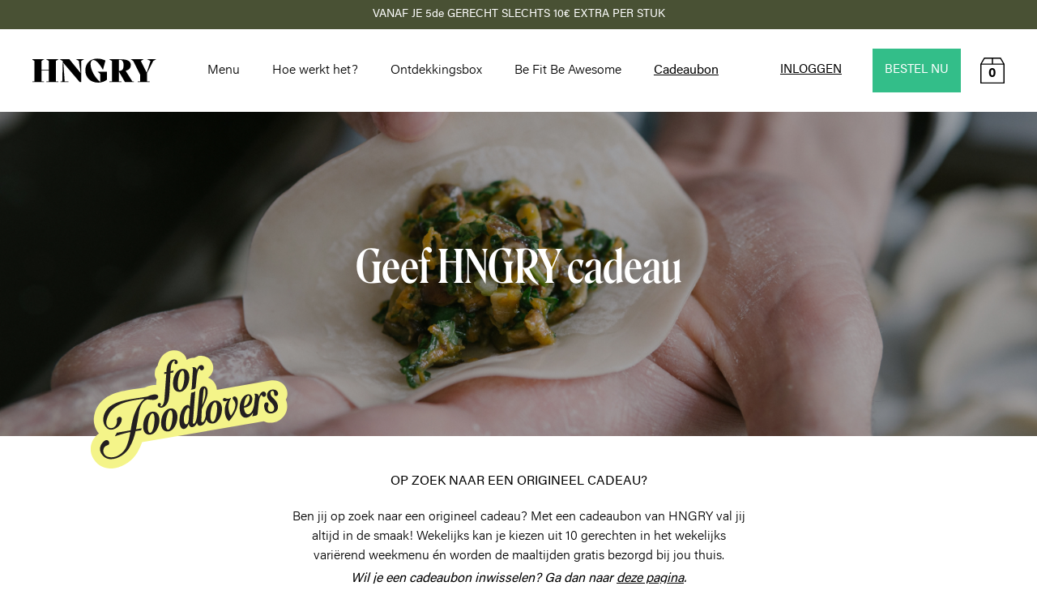

--- FILE ---
content_type: text/html; charset=UTF-8
request_url: https://hngry.be/cadeau
body_size: 14708
content:
<!DOCTYPE html>
<html lang="nl">
<head>
    <meta charset="utf-8">
<meta name="viewport" content="width=device-width, initial-scale=1">
<meta name="csrf-token" content="f5rFrFtn5gocCjSjYNzBqKxLrksy05AbT9xyDphG">
<meta http-equiv="Content-Type" content="text/html; charset=utf-8">
<meta name="language" content="Nederlands">

<title>Bestel je kant-en-klare maaltijdbox | HNGRY</title>
<meta name="title" content="Bestel je kant-en-klare maaltijdbox | HNGRY">
<meta name="description"
      content="De eerste kant-en-klare maaltijdbox van België! Elke zaterdag en maandag jouw kant-en-klare maaltijdboxen gratis aan huis geleverd in héél Vlaanderen!">

<meta property="og:type" content="website">
<meta property="og:url" content="https://hngry.be/cadeau">
<meta property="og:title" content="Kant-en-klare maaltijdbox | Bestel je kant-en-klare maaltijdboxen | HNGRY">
<meta property="og:description"
      content="De eerste kant-en-klare maaltijdbox van België! Elke zaterdag en maandag jouw kant-en-klare maaltijdboxen gratis aan huis geleverd in héél Vlaanderen!">
<meta property="og:image"
      content="https://hngry.be/build/assets/headerimage-fd532b44.jpg">
<meta property="og:image:width" content="960">
<meta property="og:image:height" content="1280">

<meta name="google-site-verification" content="1SLfkSNpTzbYwiBl2e3zJkDRAMvEd4BxrfUTYEVFIwE">

<meta property="twitter:card" content="summary_large_image">
<meta property="twitter:url" content="https://hngry.be/cadeau">
<meta property="twitter:title" content="Bestel je kant-en-klare maaltijdbox | HNGRY">
<meta property="twitter:description"
      content="De eerste kant-en-klare maaltijdbox van België! Elke zaterdag en maandag jouw kant-en-klare maaltijdboxen gratis aan huis geleverd in héél Vlaanderen!">
<meta property="twitter:image"
      content="https://hngry.be/build/assets/headerimage-fd532b44.jpg">

<meta property="og:site_name" content="HNGRY Maaltijdbox">
<meta name="fb_admins_meta_tag" content="hngryshop">
<meta property="fb:admins" content="hngryshop">

<link rel="apple-touch-icon" sizes="57x57" href="/apple-icon-57x57.png">
<link rel="apple-touch-icon" sizes="60x60" href="/apple-icon-60x60.png">
<link rel="apple-touch-icon" sizes="72x72" href="/apple-icon-72x72.png">
<link rel="apple-touch-icon" sizes="76x76" href="/apple-icon-76x76.png">
<link rel="apple-touch-icon" sizes="114x114" href="/apple-icon-114x114.png">
<link rel="apple-touch-icon" sizes="120x120" href="/apple-icon-120x120.png">
<link rel="apple-touch-icon" sizes="144x144" href="/apple-icon-144x144.png">
<link rel="apple-touch-icon" sizes="152x152" href="/apple-icon-152x152.png">
<link rel="apple-touch-icon" sizes="180x180" href="/apple-icon-180x180.png">
<link rel="icon" type="image/png" sizes="192x192" href="/android-icon-192x192.png">
<link rel="icon" type="image/png" sizes="32x32" href="/favicon-32x32.png">
<link rel="icon" type="image/png" sizes="96x96" href="/favicon-96x96.png">
<link rel="icon" type="image/png" sizes="16x16" href="/favicon-16x16.png">
<link rel="manifest" href="/manifest.json">
<meta name="msapplication-TileColor" content="#ffffff">
<meta name="msapplication-TileImage" content="/ms-icon-144x144.png">
<meta name="theme-color" content="#ffffff">

    <link rel="preload" as="style" href="https://hngry.be/build/assets/app-a409c315.css" /><link rel="modulepreload" href="https://hngry.be/build/assets/app-49fa2612.js" /><link rel="stylesheet" href="https://hngry.be/build/assets/app-a409c315.css" /><script type="8126f6c3d9a89dd473c5b19c-module" src="https://hngry.be/build/assets/app-49fa2612.js"></script>    <style >[wire\:loading], [wire\:loading\.delay], [wire\:loading\.inline-block], [wire\:loading\.inline], [wire\:loading\.block], [wire\:loading\.flex], [wire\:loading\.table], [wire\:loading\.grid], [wire\:loading\.inline-flex] {display: none;}[wire\:loading\.delay\.shortest], [wire\:loading\.delay\.shorter], [wire\:loading\.delay\.short], [wire\:loading\.delay\.long], [wire\:loading\.delay\.longer], [wire\:loading\.delay\.longest] {display:none;}[wire\:offline] {display: none;}[wire\:dirty]:not(textarea):not(input):not(select) {display: none;}input:-webkit-autofill, select:-webkit-autofill, textarea:-webkit-autofill {animation-duration: 50000s;animation-name: livewireautofill;}@keyframes livewireautofill { from {} }</style>
        <script src="https://challenges.cloudflare.com/turnstile/v0/api.js" async defer type="8126f6c3d9a89dd473c5b19c-text/javascript"></script>
</head>
<body class="antialiased main">
<script async type="8126f6c3d9a89dd473c5b19c-text/javascript" src="https://hngry.cntrc.ai/api/client.js?token=el38iIBIXaH4x3Ga9sS1"></script>


    <!-- Google Tag Manager -->
    <script type="8126f6c3d9a89dd473c5b19c-text/javascript">(function(w,d,s,l,i){w[l]=w[l]||[];w[l].push({'gtm.start':
                new Date().getTime(),event:'gtm.js'});var f=d.getElementsByTagName(s)[0],
            j=d.createElement(s),dl=l!='dataLayer'?'&l='+l:'';j.async=true;j.src=
            'https://www.googletagmanager.com/gtm.js?id='+i+dl;f.parentNode.insertBefore(j,f);
        })(window,document,'script','dataLayer','GTM-K2W4ZMSR');</script>
    <!-- End Google Tag Manager -->

    <!-- Microsoft Clarity -->
    <script type="8126f6c3d9a89dd473c5b19c-text/javascript">
        (function(c, l, a, r, i, t, y) {
            c[a] = c[a] || function() {
                (c[a].q = c[a].q || []).push(arguments)
            };
            t = l.createElement(r);
            t.async = 1;
            t.src = "https://www.clarity.ms/tag/" + i;
            y = l.getElementsByTagName(r)[0];
            y.parentNode.insertBefore(t, y);
        })(window, document, "clarity", "script", "tyqeylg6bm");
    </script>
    <!-- End Microsoft Clarity -->

    <!-- Mailchimp popup -->
    <script id="mcjs" type="8126f6c3d9a89dd473c5b19c-text/javascript">!function(c,h,i,m,p){m=c.createElement(h),p=c.getElementsByTagName(h)[0],m.async=1,m.src=i,p.parentNode.insertBefore(m,p)}(document,"script","https://chimpstatic.com/mcjs-connected/js/users/80a290449c9f057267759e389/7847eca3e074be884461f570a.js");</script>
    <!-- End Mailchimp popup -->

<script type="8126f6c3d9a89dd473c5b19c-text/javascript">
    window.dataLayer = window.dataLayer || [];
</script>

<script type="8126f6c3d9a89dd473c5b19c-text/javascript">
    document.addEventListener('livewire:load', function () {
        Livewire.on('gtm-datalayer', object => {
            window.dataLayer.push(object);
        });

        Livewire.on('cntrc', object => {
            if (object.event === 'purchase') {
                window.cntrc?.conversion(true);
            }

            if (object.ecommerce) {
                window.cntrc?.ecommerceEvent({
                    event: object.event,
                    ecommerceData: object.ecommerce
                });
            } else {
                window.cntrc?.milestone(object.event);
            }
        });
    });
</script>


<div class="w-full text-white text-center text-sm">
            <div class="p-2 bg-wine-green">
            <p>VANAF JE 5de GERECHT SLECHTS 10€ EXTRA PER STUK</p>
        </div>
    </div>
<div class="w-full relative navigation">
    <form action="https://hngry.be/logout" method="post" id="logout-form"><input type="hidden" name="_token" value="f5rFrFtn5gocCjSjYNzBqKxLrksy05AbT9xyDphG" autocomplete="off"></form>
    <div class="mx-auto max-w-7xl px-10 hidden lg:flex justify-between items-center py-6">

        <a href="https://hngry.be">
            <span class="sr-only">HNGRY</span>
            <img class="w-auto h-8" loading="lazy"
                 src="https://hngry.be/build/assets/logo-ce215570.svg" alt="Hngry">
        </a>


        <nav class="space-x-10 flex items-center px-3">
                            <a href="https://hngry.be/menu"
                   class="">
                    Menu
                </a>
                            <a href="https://hngry.be/hoe-werkt-het"
                   class="">
                    Hoe werkt het?
                </a>
                            <a href="https://hngry.be/ontdekkingsbox"
                   class="">
                    Ontdekkingsbox
                </a>
                            <a href="https://hngry.be/be-fit-be-awesome"
                   class="">
                    Be Fit Be Awesome
                </a>
                            <a href="https://hngry.be/cadeau"
                   class="active">
                    Cadeaubon
                </a>
                    </nav>

        <div class="justify-end items-center flex space-x-6">
                            <a class="btn login-btn" href="https://hngry.be/auth?state=login">INLOGGEN</a>
                                    <a class="btn register-btn" href="https://hngry.be/menu">Bestel nu</a>
                
                        <a href="https://hngry.be/menu" aria-label="Ga naar weekmenu">
                <div wire:id="2y5LKAePefUoMvfrePtZ" wire:initial-data="{&quot;fingerprint&quot;:{&quot;id&quot;:&quot;2y5LKAePefUoMvfrePtZ&quot;,&quot;name&quot;:&quot;cart-count&quot;,&quot;locale&quot;:&quot;nl&quot;,&quot;path&quot;:&quot;cadeau&quot;,&quot;method&quot;:&quot;GET&quot;,&quot;v&quot;:&quot;acj&quot;},&quot;effects&quot;:{&quot;listeners&quot;:[&quot;cart-needs-to-refresh&quot;,&quot;dish-quantity-needs-to-refresh&quot;]},&quot;serverMemo&quot;:{&quot;children&quot;:[],&quot;errors&quot;:[],&quot;htmlHash&quot;:&quot;a6ab9a9d&quot;,&quot;data&quot;:{&quot;count&quot;:&quot;0&quot;},&quot;dataMeta&quot;:[],&quot;checksum&quot;:&quot;fe30757f54f8ae70d4430ef5a7312601bee5fbae1f60bf4b3a7b1d092531df1f&quot;}}" class="relative">

    <svg width="30" height="34" viewBox="0 0 30 34" fill="none" xmlns="http://www.w3.org/2000/svg">
        <path
            d="M29.9977 9.10658C29.9977 9.10658 29.9977 9.09593 29.9977 9.09002C29.9953 9.06163 29.9905 9.03442 29.9845 9.00722C29.9845 9.00249 29.9822 8.99776 29.981 8.99184C29.975 8.96937 29.969 8.94689 29.9619 8.9256C29.9595 8.9185 29.9571 8.91141 29.9547 8.90549C29.9464 8.8842 29.9368 8.86291 29.9273 8.8428C29.9249 8.83925 29.9237 8.8357 29.9225 8.83216L25.5054 1.34294C25.3825 1.10755 25.1367 0.959692 24.8694 0.959692H5.13071C4.86344 0.959692 4.61764 1.10755 4.49474 1.34294L0.0799978 8.83216C0.0799978 8.83216 0.0764183 8.83925 0.0752251 8.8428C0.0644865 8.86291 0.0561343 8.8842 0.0477821 8.90549C0.0453957 8.91259 0.0430094 8.91969 0.040623 8.9256C0.033464 8.94689 0.0263049 8.96937 0.0215322 8.99184C0.020339 8.99657 0.0191459 9.0013 0.0179527 9.00722C0.0119868 9.03442 0.00721411 9.06163 0.00482776 9.09002C0.00482776 9.09593 0.00482776 9.10066 0.00482776 9.10658C0.00363458 9.12432 0.00244141 9.14088 0.00244141 9.15862V32.3935C0.00244141 32.785 0.323406 33.1032 0.718346 33.1032H29.2841C29.6791 33.1032 30.0001 32.785 30.0001 32.3935V9.15862C30.0001 9.14088 29.9989 9.12432 29.9977 9.10658ZM28.1077 8.44891H15.7166V2.37912H24.4351L28.1077 8.44891ZM5.56622 2.37912H14.2836V8.44891H1.89362L5.56622 2.37912ZM28.5682 31.6838H1.43186V9.86834H28.5682V31.6838Z"
            fill="black"/>
    </svg>

    <div
        class="absolute w-[30px] h-[34px] top-0 left-0 font-bold font-sans text-md text-black text-center justify-center items-center flex pt-2"
    >
        0
    </div>
</div>

<!-- Livewire Component wire-end:2y5LKAePefUoMvfrePtZ -->            </a>
        </div>
    </div>

    <div class="lg:hidden flex justify-between items-center py-5 px-5"
         x-data="{ navOpen: false }">
        <a href="/">
            <span class="sr-only">HNGRY</span>
            <img class="h-8 w-auto" loading="lazy"
                 src="https://hngry.be/build/assets/logo-ce215570.svg" alt="Hngry">
        </a>
        <div class="flex justify-between space-x-6">
                            <a href="https://hngry.be/menu" class="pt-[2px]" aria-label="Ga naar weekmenu">
                    <div wire:id="VeztcvhO8d1cUVekmxtN" wire:initial-data="{&quot;fingerprint&quot;:{&quot;id&quot;:&quot;VeztcvhO8d1cUVekmxtN&quot;,&quot;name&quot;:&quot;cart-count&quot;,&quot;locale&quot;:&quot;nl&quot;,&quot;path&quot;:&quot;cadeau&quot;,&quot;method&quot;:&quot;GET&quot;,&quot;v&quot;:&quot;acj&quot;},&quot;effects&quot;:{&quot;listeners&quot;:[&quot;cart-needs-to-refresh&quot;,&quot;dish-quantity-needs-to-refresh&quot;]},&quot;serverMemo&quot;:{&quot;children&quot;:[],&quot;errors&quot;:[],&quot;htmlHash&quot;:&quot;a6ab9a9d&quot;,&quot;data&quot;:{&quot;count&quot;:&quot;0&quot;},&quot;dataMeta&quot;:[],&quot;checksum&quot;:&quot;1c969876e4df026cac54c92131f06654808f4e9c05cb306493ebeaffc00e84a8&quot;}}" class="relative">

    <svg width="30" height="34" viewBox="0 0 30 34" fill="none" xmlns="http://www.w3.org/2000/svg">
        <path
            d="M29.9977 9.10658C29.9977 9.10658 29.9977 9.09593 29.9977 9.09002C29.9953 9.06163 29.9905 9.03442 29.9845 9.00722C29.9845 9.00249 29.9822 8.99776 29.981 8.99184C29.975 8.96937 29.969 8.94689 29.9619 8.9256C29.9595 8.9185 29.9571 8.91141 29.9547 8.90549C29.9464 8.8842 29.9368 8.86291 29.9273 8.8428C29.9249 8.83925 29.9237 8.8357 29.9225 8.83216L25.5054 1.34294C25.3825 1.10755 25.1367 0.959692 24.8694 0.959692H5.13071C4.86344 0.959692 4.61764 1.10755 4.49474 1.34294L0.0799978 8.83216C0.0799978 8.83216 0.0764183 8.83925 0.0752251 8.8428C0.0644865 8.86291 0.0561343 8.8842 0.0477821 8.90549C0.0453957 8.91259 0.0430094 8.91969 0.040623 8.9256C0.033464 8.94689 0.0263049 8.96937 0.0215322 8.99184C0.020339 8.99657 0.0191459 9.0013 0.0179527 9.00722C0.0119868 9.03442 0.00721411 9.06163 0.00482776 9.09002C0.00482776 9.09593 0.00482776 9.10066 0.00482776 9.10658C0.00363458 9.12432 0.00244141 9.14088 0.00244141 9.15862V32.3935C0.00244141 32.785 0.323406 33.1032 0.718346 33.1032H29.2841C29.6791 33.1032 30.0001 32.785 30.0001 32.3935V9.15862C30.0001 9.14088 29.9989 9.12432 29.9977 9.10658ZM28.1077 8.44891H15.7166V2.37912H24.4351L28.1077 8.44891ZM5.56622 2.37912H14.2836V8.44891H1.89362L5.56622 2.37912ZM28.5682 31.6838H1.43186V9.86834H28.5682V31.6838Z"
            fill="black"/>
    </svg>

    <div
        class="absolute w-[30px] h-[34px] top-0 left-0 font-bold font-sans text-md text-black text-center justify-center items-center flex pt-2"
    >
        0
    </div>
</div>

<!-- Livewire Component wire-end:VeztcvhO8d1cUVekmxtN -->                </a>
            
            <div @click="navOpen = true">
                <svg class="h-10 w-10" width="20" height="14" viewBox="0 0 20 14" fill="none"
                     xmlns="http://www.w3.org/2000/svg">
                    <path
                        d="M19.5833 0.75H0.41668C0.18668 0.75 0 0.93668 0 1.16668C0 1.39668 0.18668 1.58336 0.41668 1.58336H19.5834C19.8134 1.58336 20 1.39668 20 1.16668C20 0.93668 19.8133 0.75 19.5833 0.75ZM19.5833 6.58332H0.41668C0.18668 6.58332 0 6.77 0 7C0 7.23 0.18668 7.41668 0.41668 7.41668H19.5834C19.8134 7.41668 20 7.23 20 7C20 6.77 19.8133 6.58332 19.5833 6.58332ZM19.5833 12.4167H0.41668C0.18668 12.4167 0 12.6033 0 12.8333C0 13.0633 0.18668 13.25 0.41668 13.25H19.5834C19.8134 13.25 20 13.0633 20 12.8333C20 12.6033 19.8133 12.4167 19.5833 12.4167Z"
                        fill="black"/>
                </svg>
            </div>
        </div>


        <div
            class="absolute inset-x-0 top-0 w-full z-50 transform transition-opacity ease-in-out duration-500 bg-mouse-gray"
            x-show="navOpen"
            x-cloak
            x-transition:enter-start="opacity-0"
            x-transition:enter-end="opacity-100"
            x-transition:leave-start="opacity-100"
            x-transition:leave-end="opacity-0"
            @click.outside="navOpen = false">
            <div class="divide-y-2 divide-gray-50 shadow-lg">
                <div class="px-5 pt-3 pb-6">
                    <div class="flex items-center justify-between">
                        <a href="/" aria-label="Ga naar homepage">
                            <img class="h-8 w-auto" src="https://hngry.be/images/logo.svg"
                                 alt="HNGRY" loading="lazy">
                        </a>
                        <div class="-mr-2">
                            <button type="button"
                                    class="inline-flex items-center justify-center p-2 text-gray-400"
                                    @click="navOpen = false" aria-label="Sluit navigatie">
                                <svg class="h-10 w-10" xmlns="http://www.w3.org/2000/svg" fill="none"
                                     viewBox="0 0 24 24"
                                     stroke-width="1.5" stroke="currentColor" aria-hidden="true">
                                    <path stroke-linecap="round" stroke-linejoin="round" d="M6 18L18 6M6 6l12 12"/>
                                </svg>
                            </button>
                        </div>
                    </div>
                    <div class="mt-6">
                        <nav class="grid gap-y-8">
                                                            <a href="https://hngry.be/menu"
                                   class="">
                                    Menu
                                </a>
                                                            <a href="https://hngry.be/hoe-werkt-het"
                                   class="">
                                    Hoe werkt het?
                                </a>
                                                            <a href="https://hngry.be/ontdekkingsbox"
                                   class="">
                                    Ontdekkingsbox
                                </a>
                                                            <a href="https://hngry.be/be-fit-be-awesome"
                                   class="">
                                    Be Fit Be Awesome
                                </a>
                                                            <a href="https://hngry.be/cadeau"
                                   class="active">
                                    Cadeaubon
                                </a>
                                                    </nav>
                    </div>
                </div>
                <div class="space-y-6 py-6 px-5 border-border-gray border-t w-full">

                                            <div class="flex justify-between">
                            <a class="btn login-btn" href="https://hngry.be/auth?state=login">INLOGGEN</a>
                            <a class="btn register-btn" href="https://hngry.be/menu">Bestel nu</a>
                        </div>

                                    </div>
            </div>
        </div>
    </div>
</div>

<div class="w-full mb-[150px]">
    <div class="w-full h-[400px] bg-cover flex flex-col justify-center items-center text-white relative"
         style="background-image: url(https://hngry.be/build/assets/gift-c36c65e5.jpg)">
        <h1 class="mb-4">Geef HNGRY cadeau</h1>

        <img src="https://hngry.be/build/assets/for-foodlovers-81a609d7.svg" class="absolute -bottom-10 left-28" loading="lazy"
             alt="Icoon voor foodlovers">
    </div>

    <section class="w-full mx-auto max-w-xl my-12 text-center">
        <p class="mb-6">OP ZOEK NAAR EEN ORIGINEEL CADEAU?</p>
        <p class="leading-normal font-light">
            Ben jij op zoek naar een origineel cadeau? Met een cadeaubon van HNGRY val jij altijd in de smaak! Wekelijks
            kan je kiezen uit 10 gerechten in het wekelijks variërend weekmenu én worden de maaltijden gratis bezorgd
            bij jou thuis.
        </p>
        <p class="mt-2 italic">
            Wil je een cadeaubon inwisselen? Ga dan naar
            <a href="https://hngry.be/dashboard/cadeau" class="underline">deze pagina</a>.
        </p>
    </section>

    <section class="w-full mx-auto max-w-xl my-12 text-center">
        <h2 class="mb-6 font-serif text-4xl">Selecteer het bedrag dat je wil schenken:</h2>
        <p class="leading-normal font-light">
            Bepaal zelf de waarde van je cadeaubon en de bon wordt meteen naar jouw e-mailadres verzonden. Een cadeaubon
            blijft 1 jaar na aankoop geldig.
        </p>
    </section>

    <section class="w-full mx-auto max-w-7xl my-12 px-6">
        <div wire:id="KruTSAr8XpmLGsJj4moY" wire:initial-data="{&quot;fingerprint&quot;:{&quot;id&quot;:&quot;KruTSAr8XpmLGsJj4moY&quot;,&quot;name&quot;:&quot;gift-form&quot;,&quot;locale&quot;:&quot;nl&quot;,&quot;path&quot;:&quot;cadeau&quot;,&quot;method&quot;:&quot;GET&quot;,&quot;v&quot;:&quot;acj&quot;},&quot;effects&quot;:{&quot;listeners&quot;:[]},&quot;serverMemo&quot;:{&quot;children&quot;:[],&quot;errors&quot;:[],&quot;htmlHash&quot;:&quot;b2d31360&quot;,&quot;data&quot;:{&quot;amount&quot;:&quot;&quot;,&quot;name&quot;:&quot;&quot;,&quot;email&quot;:&quot;&quot;,&quot;success&quot;:false,&quot;cf_turnstile_response&quot;:&quot;&quot;},&quot;dataMeta&quot;:[],&quot;checksum&quot;:&quot;01817abaaba2d5553728ff4c358a78d6c7ea0a5d8364c4532ce9f2555048875c&quot;}}" class="sm:grid sm:grid-cols-3 gap-6"
     x-data="{amount: window.Livewire.find('KruTSAr8XpmLGsJj4moY').entangle('amount').defer}">
            <div class="col-span-1 flex items-center justify-between px-6 cursor-pointer py-12 border"
             x-on:click="window.dataLayer.push({'event': 'add_to_cart'}); amount=25"
             x-bind:class="amount == 25 ? 'bg-cream-yellow border-transparent' : 'border-black'">
            <span class="font-serif text-4xl">€ 25</span>
            <div>
                <span x-show="amount == 25" x-cloak
                      class="block w-4 h-4 bg-black rounded-full ring-2 ring-offset-4 ring-black">
                </span>
                <span x-show="amount != 25" x-cloak
                      class="block w-4 h-4 bg-gray-200 rounded-full ring-2 ring-offset-4 ring-border-gray">
                </span>
            </div>
        </div>
            <div class="col-span-1 flex items-center justify-between px-6 cursor-pointer py-12 border"
             x-on:click="window.dataLayer.push({'event': 'add_to_cart'}); amount=50"
             x-bind:class="amount == 50 ? 'bg-bubblegum-pink border-transparent' : 'border-black'">
            <span class="font-serif text-4xl">€ 50</span>
            <div>
                <span x-show="amount == 50" x-cloak
                      class="block w-4 h-4 bg-black rounded-full ring-2 ring-offset-4 ring-black">
                </span>
                <span x-show="amount != 50" x-cloak
                      class="block w-4 h-4 bg-gray-200 rounded-full ring-2 ring-offset-4 ring-border-gray">
                </span>
            </div>
        </div>
            <div class="col-span-1 flex items-center justify-between px-6 cursor-pointer py-12 border"
             x-on:click="window.dataLayer.push({'event': 'add_to_cart'}); amount=75"
             x-bind:class="amount == 75 ? 'bg-carrot-orange border-transparent' : 'border-black'">
            <span class="font-serif text-4xl">€ 75</span>
            <div>
                <span x-show="amount == 75" x-cloak
                      class="block w-4 h-4 bg-black rounded-full ring-2 ring-offset-4 ring-black">
                </span>
                <span x-show="amount != 75" x-cloak
                      class="block w-4 h-4 bg-gray-200 rounded-full ring-2 ring-offset-4 ring-border-gray">
                </span>
            </div>
        </div>
        <div class="col-span-3 border border-black p-6 py-12 sm:flex items-center justify-between">
        <div>
            <h4 class="font-serif tracking-wide text-4xl mb-4">
                Of kies zelf je bedrag:
            </h4>
            <p class="font-light">Geef het bedrag in dat je wil schenken.</p>
        </div>
        <div>
            <div class="relative">
        <div class="absolute inset-y-0 left-0 pl-3 flex items-center pointer-events-none">
            <svg width="15" height="23" viewBox="0 0 15 23" fill="none" xmlns="http://www.w3.org/2000/svg">
    <path
        d="M8.12 22.42C10.864 22.42 13.636 20.32 14.252 15.476L14.112 15.448C13.104 18.248 11.424 19.396 9.548 19.396C6.748 19.396 4.928 16.652 4.424 12.34H9.156V11.584H4.368C4.312 11.052 4.284 10.464 4.284 9.876C4.284 9.764 4.284 9.652 4.312 9.54H9.156V8.784H4.34C4.564 4.752 6.076 1.504 8.596 1.504C9.632 1.504 10.136 2.036 10.22 3.268C10.36 4.752 10.948 5.816 12.18 5.816C13.244 5.816 14 4.948 14 3.912C14 2.484 12.6 0.579999 9.604 0.579999C5.712 0.579999 2.744 3.996 1.792 8.784H0.028V9.54H1.652C1.568 10.184 1.512 10.884 1.484 11.584H0.028V12.34H1.484C1.568 18.36 4.48 22.42 8.12 22.42Z"
        fill="black"/>
</svg>
        </div>
        <input  class="pl-10 bg-transparent border-gray-300 h-14 w-full !border-black text-2xl font-serif min-w-[15rem]" type="number" step="1" min="25" max="1000" name="amount" required="required" x-model.number="amount" wire:loading.attr="disabled">
    </div>
                    </div>
    </div>

    <div class="col-span-3 bg-white p-6 py-12 md:flex items-center justify-between border border-black">
        <div>
            <h4 class="font-serif tracking-wide text-4xl mb-4">
                Je gegevens:
            </h4>
            <p class="font-light">
                Laat jouw gegevens achter zodat we de cadeaubon via e-mail kunnen
                bezorgen.
            </p>
            <p class="italic font-bold my-6">
                Deze bon blijft 1 jaar geldig na aankoop.
            </p>
        </div>
        <div class="space-y-4 md:w-1/2">
            <div>
                <label class="block font-light text-base text-black font-serif" for="name">
    Uw naam
</label>
                <input  class="bg-transparent border-gray-300 h-14 mt-1 block w-full" id="name" name="name" type="text" required="required" wire:model.defer="name" autocomplete="name" wire:loading.attr="disabled">
                            </div>
            <div>
                <label class="block font-light text-base text-black font-serif" for="email">
    Uw e-mailadres
</label>
                <input  class="bg-transparent border-gray-300 h-14 mt-1 block w-full" id="email" name="email" type="email" wire:model.defer="email" required="required" autocomplete="email" wire:loading.attr="disabled">
                            </div>
            <div>
                <div
    class="cf-turnstile"
    data-sitekey="0x4AAAAAAAEYcRcsMbXVyTUA"
            wire:ignore
        data-callback="captchaCallback"
        
    ></div>

    <script type="8126f6c3d9a89dd473c5b19c-text/javascript">
        function captchaCallback(token) {
            window.livewire.find('KruTSAr8XpmLGsJj4moY').set("cf_turnstile_response", token);
        }
    </script>
                            </div>
                            <button class="btn btn-icon btn-black w-full justify-between" wire:click="submit"
                        wire:loading.attr="disabled">
                    Bestel nu <svg width="17" height="12" viewBox="0 0 17 12" fill="inherit" xmlns="http://www.w3.org/2000/svg">
    <path
        d="M17 5.38849C13.1139 4.60504 10.8444 0.0465417 10.8206 0L9.67253 0.477052C9.6991 0.531351 10.3298 1.81771 11.5268 3.20879C12.3085 4.11765 13.1531 4.85844 14.0369 5.41823H0V6.58177H14.0396C13.1545 7.14156 12.3085 7.88106 11.5268 8.79121C10.3312 10.1823 9.6991 11.4686 9.67253 11.5229L10.8206 12C10.843 11.9535 13.1125 7.39496 16.9986 6.61151V5.3872L17 5.38849Z"
        fill="inherit"/>
</svg>
                </button>
            
        </div>
    </div>
</div>

<!-- Livewire Component wire-end:KruTSAr8XpmLGsJj4moY -->    </section>
</div>

<footer class="footer bg-black pt-20 pb-10 lg:pt-[120px] lg:pb-20 text-mouse-gray">
    <div class="max-w-7xl mx-auto">
        <div class="flex flex-wrap text-center sm:text-left">

            <div class="w-full px-4 sm:w-2/3 lg:w-3/12">
                <div class="mb-10 w-full">
                    <a href="https://hngry.be" class="mb-6 inline-block" aria-label="Homepage">
                        <div class="max-w-full fill-white logo">
                            <svg width="101" height="21" viewBox="0 0 101 21" fill="inherit" xmlns="http://www.w3.org/2000/svg">
    <path
        d="M18.9498 2.74497V19.3816H20.9942V19.7905H11.2831V19.3816H13.3276V10.2583H7.29645V19.3816H9.34089V19.7905H-0.370217V19.3816H1.67423V2.74497L-0.600217 1.39053H9.57089L7.29645 2.74497V9.79831H13.3276V2.74497L11.0531 1.39053H21.2242L18.9498 2.74497ZM35.2684 1.39053H41.8106L39.5106 2.71942V19.7905H38.1817L25.0717 4.35497L26.094 19.3816H29.1862V19.7905H22.7462V19.3816H24.1517L24.5606 2.87275L22.1073 1.39053H29.9017L38.9995 12.5328L37.5684 2.71942L35.2684 1.39053ZM53.2825 20.3016C51.7151 20.3016 50.2754 20.0546 48.9636 19.5605C47.6688 19.0665 46.5614 18.3765 45.6414 17.4905C44.7384 16.5876 44.0399 15.5228 43.5458 14.2961C43.0688 13.0694 42.8302 11.7576 42.8302 10.3605C42.8302 9.06571 43.0432 7.83905 43.4691 6.68053C43.9121 5.52201 44.5425 4.50831 45.3602 3.63942C46.178 2.77053 47.1832 2.09757 48.3758 1.62053C49.5854 1.12646 50.9143 0.879419 52.3625 0.879419C54.8499 0.879419 57.0902 1.39905 59.0836 2.43831L57.0902 9.90053H57.0391C54.0236 4.63608 51.4425 2.00386 49.2958 2.00386C48.6484 2.00386 48.1117 2.29349 47.6858 2.87275C47.2599 3.43497 47.0469 4.24423 47.0469 5.30053C47.0469 6.3909 47.2514 7.60905 47.6602 8.95497C48.0691 10.2839 48.6314 11.6213 49.3469 12.9672C50.0625 14.3131 50.9058 15.5824 51.8769 16.775C52.848 17.9505 53.8617 18.9472 54.918 19.765V13.2994L52.618 11.4083H60.2847V17.9505C59.3647 18.6831 58.2999 19.2624 57.0902 19.6883C55.8806 20.0972 54.6114 20.3016 53.2825 20.3016ZM80.9002 19.3816H82.1269V19.7905H74.8436L69.9625 11.3572V19.3816H72.1347V19.7905H62.2958V19.3816H64.3402V2.77053L62.0658 1.39053H71.7002C74.2388 1.39053 76.1895 1.77386 77.5525 2.54053C78.9325 3.3072 79.6225 4.44868 79.6225 5.96497C79.6225 8.41831 78.2339 10.0198 75.4569 10.7694L80.9002 19.3816ZM70.7802 1.79942H69.9625V10.8716C71.2913 10.8035 72.2539 10.4457 72.8502 9.79831C73.4465 9.1509 73.7447 7.89016 73.7447 6.01608C73.7447 4.70423 73.4891 3.67349 72.978 2.92386C72.4839 2.17423 71.7513 1.79942 70.7802 1.79942ZM97.7689 2.77053L92.8111 12.5328V19.3816H94.8556V19.7905H85.1445V19.3816H87.1889V14.015L81.5922 2.77053L79.5733 1.39053H90.0256L87.7511 2.77053L92.4789 12.2261L95.5456 2.77053L92.76 1.39053H100.043L97.7689 2.77053Z"
        fill="inherit"/>
</svg>
                        </div>
                    </a>
                </div>
            </div>

            <div class="w-full px-4 sm:w-1/2 lg:w-2/12">
                <div class="mb-10 w-full">
                    <h4 class="mb-5">Ons aanbod</h4>
                    <ul>
                        <li>
                            <a href="https://hngry.be/menu">
                                Menu
                            </a>
                        </li>
                        <li>
                            <a href="https://hngry.be/ontdekkingsbox">
                                Ontdekkingsbox
                            </a>
                        </li>
                        <li>
                            <a href="https://hngry.be/be-fit-be-awesome">
                                Be fit Be awesome
                            </a>
                        </li>
                        <li>
                            <a href="https://hngry.be/cadeau">
                                Cadeaubon
                            </a>
                        </li>
                    </ul>
                </div>
            </div>
            <div class="w-full px-4 sm:w-1/2 lg:w-2/12">
                <div class="mb-10 w-full">
                    <h4 class="mb-5">Service</h4>
                    <ul>
                        <li>
                            <a href="https://hngry.be/hoe-werkt-het">
                                Hoe werkt het?
                            </a>
                        </li>
                        <li>
                            <a href="https://hngry.be/hoe-werkt-het#over-ons">
                                Over ons
                            </a>
                        </li>
                        <li>
                            <a href="https://hngry.be/cadeau">
                                Cadeaubon
                            </a>
                        </li>
                        
                    </ul>
                </div>
            </div>
            <div class="w-full px-4 sm:w-1/2 lg:w-2/12">
                <div class="mb-10 w-full">
                    <h4 class="mb-5">Support</h4>
                    <ul>
                        <li>
                            <a href="https://hngry.be/faq">
                                Klantenservice
                            </a>
                        </li>
                        <li>
                            <a href="https://hngry.be/contact">
                                Contacteer ons
                            </a>
                        </li>
                    </ul>
                </div>
            </div>
            <div class="w-full px-4 sm:w-1/2 lg:w-3/12">
                <div class="mb-10 w-full">
                    <h4 class="mb-5">Social</h4>
                    <div class="mb-6 flex justify-center sm:justify-start fill-white">
                        <a href="https://www.facebook.com/hngryshop/" aria-label="Facebook">
                            <svg width="24" height="24" viewBox="0 0 24 24" fill="inherit" xmlns="http://www.w3.org/2000/svg">
    <path
        d="M12 0C8.74219 0 8.33438 0.0140625 7.05469 0.0703125C5.77969 0.126563 4.90313 0.332812 4.14375 0.628125C3.35156 0.9375 2.68125 1.34531 2.01563 2.01562C1.34531 2.68125 0.9375 3.35156 0.628125 4.13906C0.332812 4.90313 0.126563 5.775 0.0703125 7.05C0.0140625 8.33437 0 8.74219 0 12C0 15.2578 0.0140625 15.6656 0.0703125 16.9453C0.126563 18.2203 0.332812 19.0969 0.628125 19.8563C0.9375 20.6484 1.34531 21.3188 2.01563 21.9844C2.68125 22.65 3.35156 23.0625 4.13906 23.3672C4.90313 23.6625 5.775 23.8687 7.05 23.925C8.32969 23.9812 8.7375 23.9953 11.9953 23.9953C15.2531 23.9953 15.6609 23.9812 16.9406 23.925C18.2156 23.8687 19.0922 23.6625 19.8516 23.3672C20.6391 23.0625 21.3094 22.65 21.975 21.9844C22.6406 21.3188 23.0531 20.6484 23.3578 19.8609C23.6531 19.0969 23.8594 18.225 23.9156 16.95C23.9719 15.6703 23.9859 15.2625 23.9859 12.0047C23.9859 8.74688 23.9719 8.33906 23.9156 7.05938C23.8594 5.78438 23.6531 4.90781 23.3578 4.14844C23.0625 3.35156 22.6547 2.68125 21.9844 2.01562C21.3188 1.35 20.6484 0.9375 19.8609 0.632812C19.0969 0.3375 18.225 0.13125 16.95 0.075C15.6656 0.0140625 15.2578 0 12 0Z"
        fill="inherit"/>
    <path
        d="M17.1906 8.15402H19V5.13303C18.1239 5.04311 17.2437 4.99871 16.3628 5.00003C13.7449 5.00003 11.9548 6.57703 11.9548 9.46502V11.954H9V15.336H11.9548V24H15.4966V15.336H18.4418L18.8845 11.954H15.4966V9.79752C15.4966 8.80002 15.7661 8.15402 17.1906 8.15402Z"
        fill="black"/>
</svg>
                        </a>
                        <a href="https://www.instagram.com/hngry_shop/" class="ml-6" aria-label="Instagram">
                            <svg width="24" height="24" viewBox="0 0 24 24" fill="inherit" xmlns="http://www.w3.org/2000/svg">
    <path
        d="M12 2.16094C15.2063 2.16094 15.5859 2.175 16.8469 2.23125C18.0188 2.28281 18.6516 2.47969 19.0734 2.64375C19.6313 2.85938 20.0344 3.12188 20.4516 3.53906C20.8734 3.96094 21.1313 4.35938 21.3469 4.91719C21.5109 5.33906 21.7078 5.97656 21.7594 7.14375C21.8156 8.40937 21.8297 8.78906 21.8297 11.9906C21.8297 15.1969 21.8156 15.5766 21.7594 16.8375C21.7078 18.0094 21.5109 18.6422 21.3469 19.0641C21.1313 19.6219 20.8687 20.025 20.4516 20.4422C20.0297 20.8641 19.6313 21.1219 19.0734 21.3375C18.6516 21.5016 18.0141 21.6984 16.8469 21.75C15.5813 21.8062 15.2016 21.8203 12 21.8203C8.79375 21.8203 8.41406 21.8062 7.15313 21.75C5.98125 21.6984 5.34844 21.5016 4.92656 21.3375C4.36875 21.1219 3.96563 20.8594 3.54844 20.4422C3.12656 20.0203 2.86875 19.6219 2.65313 19.0641C2.48906 18.6422 2.29219 18.0047 2.24063 16.8375C2.18438 15.5719 2.17031 15.1922 2.17031 11.9906C2.17031 8.78438 2.18438 8.40469 2.24063 7.14375C2.29219 5.97187 2.48906 5.33906 2.65313 4.91719C2.86875 4.35938 3.13125 3.95625 3.54844 3.53906C3.97031 3.11719 4.36875 2.85938 4.92656 2.64375C5.34844 2.47969 5.98594 2.28281 7.15313 2.23125C8.41406 2.175 8.79375 2.16094 12 2.16094ZM12 0C8.74219 0 8.33438 0.0140625 7.05469 0.0703125C5.77969 0.126563 4.90313 0.332812 4.14375 0.628125C3.35156 0.9375 2.68125 1.34531 2.01563 2.01562C1.34531 2.68125 0.9375 3.35156 0.628125 4.13906C0.332812 4.90313 0.126563 5.775 0.0703125 7.05C0.0140625 8.33437 0 8.74219 0 12C0 15.2578 0.0140625 15.6656 0.0703125 16.9453C0.126563 18.2203 0.332812 19.0969 0.628125 19.8563C0.9375 20.6484 1.34531 21.3188 2.01563 21.9844C2.68125 22.65 3.35156 23.0625 4.13906 23.3672C4.90313 23.6625 5.775 23.8687 7.05 23.925C8.32969 23.9812 8.7375 23.9953 11.9953 23.9953C15.2531 23.9953 15.6609 23.9812 16.9406 23.925C18.2156 23.8687 19.0922 23.6625 19.8516 23.3672C20.6391 23.0625 21.3094 22.65 21.975 21.9844C22.6406 21.3188 23.0531 20.6484 23.3578 19.8609C23.6531 19.0969 23.8594 18.225 23.9156 16.95C23.9719 15.6703 23.9859 15.2625 23.9859 12.0047C23.9859 8.74688 23.9719 8.33906 23.9156 7.05938C23.8594 5.78438 23.6531 4.90781 23.3578 4.14844C23.0625 3.35156 22.6547 2.68125 21.9844 2.01562C21.3188 1.35 20.6484 0.9375 19.8609 0.632812C19.0969 0.3375 18.225 0.13125 16.95 0.075C15.6656 0.0140625 15.2578 0 12 0Z"
        fill="inherit"/>
    <path
        d="M12 5.83594C8.59688 5.83594 5.83594 8.59688 5.83594 12C5.83594 15.4031 8.59688 18.1641 12 18.1641C15.4031 18.1641 18.1641 15.4031 18.1641 12C18.1641 8.59688 15.4031 5.83594 12 5.83594ZM12 15.9984C9.79219 15.9984 8.00156 14.2078 8.00156 12C8.00156 9.79219 9.79219 8.00156 12 8.00156C14.2078 8.00156 15.9984 9.79219 15.9984 12C15.9984 14.2078 14.2078 15.9984 12 15.9984Z"
        fill="inherit"/>
    <path
        d="M19.8469 5.59214C19.8469 6.38902 19.2 7.0312 18.4078 7.0312C17.6109 7.0312 16.9688 6.38433 16.9688 5.59214C16.9688 4.79526 17.6156 4.15308 18.4078 4.15308C19.2 4.15308 19.8469 4.79995 19.8469 5.59214Z"
        fill="inherit"/>
</svg>
                        </a>
                    </div>
                </div>
            </div>
        </div>

        <div class="border-t border-mouse-gray border-opacity-50 mt-40 sub-footer">
            <div class="flex flex-wrap justify-between pt-6 px-3">
                <div class="underline">
                    <a href="https://hngry.be/algemene-voorwaarden" target="_blank" class="ml-6">
                        Algemene voorwaarden
                    </a>
                    <a href="https://hngry.be/privacy" target="_blank" class="ml-6">
                        Privacybeleid
                    </a>
                </div>
                <div class="flex items-center pt-6 sm:pt-0">
                    <p class="mr-3">&copy; 2021 - 2026 HNGRY. Alle rechten voorbehouden</p>
                    <a href="https://okgreat.be" target="_blank" class="hover:animate-spin">
                        <svg width="24" height="24" viewBox="0 0 24 24" fill="none" xmlns="http://www.w3.org/2000/svg">
                            <g clip-path="url(#clip0_1406_756)">
                                <path
                                    d="M9.85521 21.2466C4.554 20.135 1.15768 14.9363 2.26931 9.63512C3.38095 4.33391 8.57959 0.937584 13.8808 2.04922C19.182 3.16085 22.5783 8.35949 21.4667 13.6607C20.3551 18.9619 15.1564 22.3582 9.85521 21.2466Z"
                                    fill="#E6FFA0"/>
                                <path
                                    d="M11.8335 3.62392C13.9594 3.61476 16.0033 4.45435 17.5189 5.94815C19.0344 7.44195 19.8828 9.48738 19.892 11.6133C19.9011 13.7391 19.0616 15.7831 17.5678 17.2986C16.074 18.8142 14.0285 19.6626 11.9026 19.6717C9.77676 19.6809 7.73283 18.8413 6.21729 17.3475C4.70175 15.8537 3.85332 13.8083 3.84417 11.6824C3.83811 10.2765 4.20089 8.88654 4.89806 7.66637C5.59522 6.44621 6.60277 5.42994 7.82563 4.71347C9.03978 4.01351 10.4188 3.63111 11.8324 3.62502L11.8335 3.62392ZM11.8988 18.7806C13.7843 18.7724 15.5986 18.0106 16.9307 16.667C18.2617 15.3245 19.0089 13.5037 19.0008 11.6171C18.9927 9.73048 18.2309 7.91735 16.8872 6.58524C15.5447 5.25423 13.724 4.51575 11.8374 4.52388C9.95077 4.53201 8.13763 5.29382 6.80553 6.63745C5.47452 7.97998 4.72726 9.80071 4.73538 11.6873C4.74351 13.574 5.50533 15.3871 6.84896 16.7192C8.19145 18.0425 10.0045 18.7887 11.8988 18.7806Z"
                                    fill="black"/>
                                <path
                                    d="M13.6439 9.85653C13.4124 9.85753 13.1804 9.76414 13.0084 9.59367C12.8365 9.42319 12.7411 9.2008 12.7401 8.96045C12.7391 8.72009 12.8325 8.49689 13.003 8.32494C13.1734 8.15299 13.3958 8.05765 13.6362 8.05661C13.8765 8.05558 14.0997 8.149 14.2717 8.31948C14.4436 8.48995 14.539 8.71234 14.54 8.95269C14.541 9.19305 14.4476 9.41625 14.2771 9.5882C14.1067 9.76015 13.8755 9.85553 13.6439 9.85653Z"
                                    fill="black"/>
                                <path
                                    d="M10.078 9.87216C9.84643 9.87315 9.61445 9.77977 9.4425 9.60929C9.27055 9.43882 9.17521 9.21643 9.17417 8.97607C9.17314 8.73572 9.26656 8.51252 9.43704 8.34057C9.60751 8.16862 9.8299 8.07327 10.0703 8.07224C10.3106 8.0712 10.5338 8.16463 10.7058 8.3351C10.8777 8.50558 10.9731 8.72796 10.9741 8.96832C10.9751 9.20867 10.8817 9.43188 10.7112 9.60383C10.5408 9.77577 10.3096 9.87116 10.078 9.87216Z"
                                    fill="black"/>
                                <path
                                    d="M8.52218 10.9926C8.6418 10.9921 8.75394 11.0344 8.83991 11.1197C8.92588 11.2049 8.96917 11.3167 8.96968 11.4363C8.97415 12.4735 9.53579 13.4226 10.4292 13.9423C11.3314 14.4531 12.4289 14.4484 13.3267 13.9298C14.2244 13.4112 14.769 12.4496 14.7645 11.4113C14.7639 11.2566 14.8488 11.1026 14.9857 11.0252C15.1225 10.9477 15.2938 10.947 15.4313 11.0232C15.5688 11.0995 15.655 11.2451 15.6557 11.4075C15.6616 12.7618 14.947 14.0161 13.7756 14.6994C12.6041 15.3816 11.1642 15.3878 9.98696 14.7157C8.8097 14.0436 8.08434 12.7956 8.07851 11.4401C8.07799 11.3205 8.12031 11.2084 8.20555 11.1224C8.29082 11.0452 8.40255 10.9932 8.52218 10.9926Z"
                                    fill="black"/>
                            </g>
                        </svg>
                    </a>
                </div>
            </div>
        </div>
    </div>
</footer>

<script src="/livewire/livewire.js?id=90730a3b0e7144480175" data-turbo-eval="false" data-turbolinks-eval="false" type="8126f6c3d9a89dd473c5b19c-text/javascript"></script><script data-turbo-eval="false" data-turbolinks-eval="false" type="8126f6c3d9a89dd473c5b19c-text/javascript">window.livewire = new Livewire();window.Livewire = window.livewire;window.livewire_app_url = '';window.livewire_token = 'f5rFrFtn5gocCjSjYNzBqKxLrksy05AbT9xyDphG';window.deferLoadingAlpine = function (callback) {window.addEventListener('livewire:load', function () {callback();});};let started = false;window.addEventListener('alpine:initializing', function () {if (! started) {window.livewire.start();started = true;}});document.addEventListener("DOMContentLoaded", function () {if (! started) {window.livewire.start();started = true;}});</script>
<div wire:id="A3Gbllx97snn9gY0iRBi" wire:initial-data="{&quot;fingerprint&quot;:{&quot;id&quot;:&quot;A3Gbllx97snn9gY0iRBi&quot;,&quot;name&quot;:&quot;livewire-ui-modal&quot;,&quot;locale&quot;:&quot;nl&quot;,&quot;path&quot;:&quot;cadeau&quot;,&quot;method&quot;:&quot;GET&quot;,&quot;v&quot;:&quot;acj&quot;},&quot;effects&quot;:{&quot;listeners&quot;:[&quot;openModal&quot;,&quot;destroyComponent&quot;]},&quot;serverMemo&quot;:{&quot;children&quot;:[],&quot;errors&quot;:[],&quot;htmlHash&quot;:&quot;355cc34c&quot;,&quot;data&quot;:{&quot;activeComponent&quot;:null,&quot;components&quot;:[]},&quot;dataMeta&quot;:[],&quot;checksum&quot;:&quot;a01876cb890fb9a2ce696a6510c206ff01f36473161101c15f064e730b1e1b70&quot;}}">
            <script type="8126f6c3d9a89dd473c5b19c-text/javascript">(()=>{var t,e={331:()=>{function t(t){return function(t){if(Array.isArray(t))return e(t)}(t)||function(t){if("undefined"!=typeof Symbol&&null!=t[Symbol.iterator]||null!=t["@@iterator"])return Array.from(t)}(t)||function(t,o){if(!t)return;if("string"==typeof t)return e(t,o);var n=Object.prototype.toString.call(t).slice(8,-1);"Object"===n&&t.constructor&&(n=t.constructor.name);if("Map"===n||"Set"===n)return Array.from(t);if("Arguments"===n||/^(?:Ui|I)nt(?:8|16|32)(?:Clamped)?Array$/.test(n))return e(t,o)}(t)||function(){throw new TypeError("Invalid attempt to spread non-iterable instance.\nIn order to be iterable, non-array objects must have a [Symbol.iterator]() method.")}()}function e(t,e){(null==e||e>t.length)&&(e=t.length);for(var o=0,n=new Array(e);o<e;o++)n[o]=t[o];return n}window.LivewireUIModal=function(){return{show:!1,showActiveComponent:!0,activeComponent:!1,componentHistory:[],modalWidth:null,getActiveComponentModalAttribute:function(t){if(void 0!==this.$wire.get("components")[this.activeComponent])return this.$wire.get("components")[this.activeComponent].modalAttributes[t]},closeModalOnEscape:function(t){if(!1!==this.getActiveComponentModalAttribute("closeOnEscape")){var e=!0===this.getActiveComponentModalAttribute("closeOnEscapeIsForceful");this.closeModal(e)}},closeModalOnClickAway:function(t){!1!==this.getActiveComponentModalAttribute("closeOnClickAway")&&this.closeModal(!0)},closeModal:function(){var t=arguments.length>0&&void 0!==arguments[0]&&arguments[0],e=arguments.length>1&&void 0!==arguments[1]?arguments[1]:0,o=arguments.length>2&&void 0!==arguments[2]&&arguments[2];if(!1!==this.show){if(!0===this.getActiveComponentModalAttribute("dispatchCloseEvent")){var n=this.$wire.get("components")[this.activeComponent].name;Livewire.emit("modalClosed",n)}if(!0===this.getActiveComponentModalAttribute("destroyOnClose")&&Livewire.emit("destroyComponent",this.activeComponent),e>0)for(var i=0;i<e;i++){if(o){var r=this.componentHistory[this.componentHistory.length-1];Livewire.emit("destroyComponent",r)}this.componentHistory.pop()}var s=this.componentHistory.pop();s&&!1===t&&s?this.setActiveModalComponent(s,!0):this.setShowPropertyTo(!1)}},setActiveModalComponent:function(t){var e=this,o=arguments.length>1&&void 0!==arguments[1]&&arguments[1];if(this.setShowPropertyTo(!0),this.activeComponent!==t){!1!==this.activeComponent&&!1===o&&this.componentHistory.push(this.activeComponent);var n=50;!1===this.activeComponent?(this.activeComponent=t,this.showActiveComponent=!0,this.modalWidth=this.getActiveComponentModalAttribute("maxWidthClass")):(this.showActiveComponent=!1,n=400,setTimeout((function(){e.activeComponent=t,e.showActiveComponent=!0,e.modalWidth=e.getActiveComponentModalAttribute("maxWidthClass")}),300)),this.$nextTick((function(){var o,i=null===(o=e.$refs[t])||void 0===o?void 0:o.querySelector("[autofocus]");i&&setTimeout((function(){i.focus()}),n)}))}},focusables:function(){return t(this.$el.querySelectorAll("a, button, input, textarea, select, details, [tabindex]:not([tabindex='-1'])")).filter((function(t){return!t.hasAttribute("disabled")}))},firstFocusable:function(){return this.focusables()[0]},lastFocusable:function(){return this.focusables().slice(-1)[0]},nextFocusable:function(){return this.focusables()[this.nextFocusableIndex()]||this.firstFocusable()},prevFocusable:function(){return this.focusables()[this.prevFocusableIndex()]||this.lastFocusable()},nextFocusableIndex:function(){return(this.focusables().indexOf(document.activeElement)+1)%(this.focusables().length+1)},prevFocusableIndex:function(){return Math.max(0,this.focusables().indexOf(document.activeElement))-1},setShowPropertyTo:function(t){var e=this;this.show=t,t?document.body.classList.add("overflow-y-hidden"):(document.body.classList.remove("overflow-y-hidden"),setTimeout((function(){e.activeComponent=!1,e.$wire.resetState()}),300))},init:function(){var t=this;this.modalWidth=this.getActiveComponentModalAttribute("maxWidthClass"),Livewire.on("closeModal",(function(){var e=arguments.length>0&&void 0!==arguments[0]&&arguments[0],o=arguments.length>1&&void 0!==arguments[1]?arguments[1]:0,n=arguments.length>2&&void 0!==arguments[2]&&arguments[2];t.closeModal(e,o,n)})),Livewire.on("activeModalComponentChanged",(function(e){t.setActiveModalComponent(e)}))}}}},754:()=>{}},o={};function n(t){var i=o[t];if(void 0!==i)return i.exports;var r=o[t]={exports:{}};return e[t](r,r.exports,n),r.exports}n.m=e,t=[],n.O=(e,o,i,r)=>{if(!o){var s=1/0;for(u=0;u<t.length;u++){for(var[o,i,r]=t[u],a=!0,c=0;c<o.length;c++)(!1&r||s>=r)&&Object.keys(n.O).every((t=>n.O[t](o[c])))?o.splice(c--,1):(a=!1,r<s&&(s=r));if(a){t.splice(u--,1);var l=i();void 0!==l&&(e=l)}}return e}r=r||0;for(var u=t.length;u>0&&t[u-1][2]>r;u--)t[u]=t[u-1];t[u]=[o,i,r]},n.o=(t,e)=>Object.prototype.hasOwnProperty.call(t,e),(()=>{var t={387:0,109:0};n.O.j=e=>0===t[e];var e=(e,o)=>{var i,r,[s,a,c]=o,l=0;if(s.some((e=>0!==t[e]))){for(i in a)n.o(a,i)&&(n.m[i]=a[i]);if(c)var u=c(n)}for(e&&e(o);l<s.length;l++)r=s[l],n.o(t,r)&&t[r]&&t[r][0](),t[r]=0;return n.O(u)},o=self.webpackChunk=self.webpackChunk||[];o.forEach(e.bind(null,0)),o.push=e.bind(null,o.push.bind(o))})(),n.O(void 0,[109],(()=>n(331)));var i=n.O(void 0,[109],(()=>n(754)));i=n.O(i)})();</script>
        
    <div
        x-data="LivewireUIModal()"
        x-init="init()"
        x-on:close.stop="setShowPropertyTo(false)"
        x-on:keydown.escape.window="closeModalOnEscape()"
        x-on:keydown.tab.prevent="$event.shiftKey || nextFocusable().focus()"
        x-on:keydown.shift.tab.prevent="prevFocusable().focus()"
        x-show="show"
        class="fixed inset-0 z-10 overflow-y-auto"
        style="display: none;"
    >
        <div class="flex items-end justify-center min-h-screen px-4 pt-4 pb-10 text-center sm:block sm:p-0">
            <div
                x-show="show"
                x-on:click="closeModalOnClickAway()"
                x-transition:enter="ease-out duration-300"
                x-transition:enter-start="opacity-0"
                x-transition:enter-end="opacity-100"
                x-transition:leave="ease-in duration-200"
                x-transition:leave-start="opacity-100"
                x-transition:leave-end="opacity-0"
                class="fixed inset-0 transition-all transform"
            >
                <div class="absolute inset-0 bg-black opacity-75"></div>
            </div>

            <span class="hidden sm:inline-block sm:align-middle sm:h-screen" aria-hidden="true">&#8203;</span>

            <div
                x-show="show && showActiveComponent"
                x-transition:enter="ease-out duration-300"
                x-transition:enter-start="opacity-0 translate-y-4 sm:translate-y-0 sm:scale-95"
                x-transition:enter-end="opacity-100 translate-y-0 sm:scale-100"
                x-transition:leave="ease-in duration-200"
                x-transition:leave-start="opacity-100 translate-y-0 sm:scale-100"
                x-transition:leave-end="opacity-0 translate-y-4 sm:translate-y-0 sm:scale-95"
                x-bind:class="modalWidth"
                class="inline-block w-full align-bottom bg-white  text-left overflow-hidden shadow-xl transform transition-all sm:my-8 sm:align-middle sm:w-full"
                id="modal-container"
            >
                <div class="flex justify-end">
                    <button
                        aria-label="Sluit modal"
                        x-on:click="setShowPropertyTo(false)"
                        class="mt-4 mr-4"
                    >
                        <svg width="19" height="20" viewBox="0 0 19 20" fill="none" xmlns="http://www.w3.org/2000/svg">
    <path fill-rule="evenodd" clip-rule="evenodd"
          d="M7.26708 10.9457L0.838834 17.3739C0.394979 17.8177 0.39498 18.5371 0.838835 18.981C1.28269 19.4248 2.00204 19.4248 2.4459 18.981L8.87414 12.5527C9.31799 12.1089 10.0373 12.1089 10.4812 12.5527L16.9094 18.981C17.3533 19.4248 18.0726 19.4248 18.5165 18.981C18.9604 18.5371 18.9604 17.8177 18.5165 17.3739L12.0883 10.9456C11.6444 10.5018 11.6444 9.78245 12.0883 9.33859L18.5165 2.91035C18.9604 2.46649 18.9604 1.74714 18.5165 1.30329C18.0726 0.859431 17.3533 0.859432 16.9094 1.30329L10.4812 7.73153C10.0373 8.17538 9.31799 8.17538 8.87414 7.73153L2.4459 1.30329C2.00204 0.859431 1.28269 0.859431 0.838835 1.30329C0.39498 1.74714 0.394979 2.46649 0.838834 2.91035L7.26708 9.33859C7.71093 9.78245 7.71093 10.5018 7.26708 10.9457Z"
          fill="black"/>
</svg>
                    </button>
                </div>
                                            </div>
        </div>
    </div>
</div>

<!-- Livewire Component wire-end:A3Gbllx97snn9gY0iRBi -->


<script type="8126f6c3d9a89dd473c5b19c-text/javascript">
    var Tawk_API = Tawk_API || {}, Tawk_LoadStart = new Date();
    (function () {
        var s1 = document.createElement("script"), s0 = document.getElementsByTagName("script")[0];
        s1.async = true;
        s1.src = 'https://embed.tawk.to/60200ebdc31c9117cb76b007/1etujj5oh';
        s1.charset = 'UTF-8';
        s1.setAttribute('crossorigin', '*');
        s0.parentNode.insertBefore(s1, s0);
    })();
</script>
<script src="/cdn-cgi/scripts/7d0fa10a/cloudflare-static/rocket-loader.min.js" data-cf-settings="8126f6c3d9a89dd473c5b19c-|49" defer></script><script defer src="https://static.cloudflareinsights.com/beacon.min.js/vcd15cbe7772f49c399c6a5babf22c1241717689176015" integrity="sha512-ZpsOmlRQV6y907TI0dKBHq9Md29nnaEIPlkf84rnaERnq6zvWvPUqr2ft8M1aS28oN72PdrCzSjY4U6VaAw1EQ==" data-cf-beacon='{"version":"2024.11.0","token":"9961b5ef67674a1b86ccc4d699841f4c","r":1,"server_timing":{"name":{"cfCacheStatus":true,"cfEdge":true,"cfExtPri":true,"cfL4":true,"cfOrigin":true,"cfSpeedBrain":true},"location_startswith":null}}' crossorigin="anonymous"></script>
</body>
</html>


--- FILE ---
content_type: application/javascript
request_url: https://hngry.cntrc.ai/api/init.js?apiKey=el38iIBIXaH4x3Ga9sS1&version=3&loaderVersion=3.11.3
body_size: 67598
content:
/**
 * Fingerprint - Copyright (c) FingerprintJS, Inc, 2025 (https://fingerprint.com)
 */

var __fpjs_p_l_b=(function(exports){'use strict';function n$1(n,e){return new Promise((r=>t$2(r,n,e)))}function t$2(n,t,...e){const r=Date.now()+t;let o=0;const i=()=>{o=setTimeout((()=>{Date.now()<r?i():n(...e);}),r-Date.now());};return i(),()=>clearTimeout(o)}function e$1(n,e,...r){const o=document,i="visibilitychange",u=()=>o.hidden?s():c(),{start:c,stop:s}=function(n,e,r,...o){let i,u=!1,c=n,s=0;const a=()=>{u||i||(s=Date.now(),i=t$2((()=>{u=!0,r(...o);}),c));};return e&&a(),{start:a,stop:()=>{!u&&i&&(i(),i=void 0,c-=Date.now()-s);}}}(e,!o.hidden,(()=>{o.removeEventListener(i,u),n(...r);}));return o.addEventListener(i,u),()=>{o.removeEventListener(i,u),s();}}function r(n,t){return new Promise((r=>e$1(r,n,t)))}async function o$1(n,t){try{return await n()}catch(e){return console.error(e),t}}function i(n,t){return new Promise(((e,r)=>{let o=!1;null==t||t.then((()=>o=!0),(()=>o=!0));("function"==typeof n?i(Promise.resolve(),t).then(n):n).then((n=>{o||e(n);}),(n=>{o||r(n);}));}))}function u(n){return n.then(void 0,(()=>{})),n}async function c(n,t){let e,r,o;try{e=t().then((n=>r=[!0,n]),(n=>r=[!1,n]));}catch(u){r=[!1,u];}const i=n.then((n=>o=[!0,n]),(n=>o=[!1,n]));return await Promise.race([e,i]),()=>{if(r){if(r[0])return r[1];throw r[1]}if(o){if(o[0])return o[1];throw o[1]}throw new Error("96375")}}function s(){let n,t;const e=new Promise(((e,r)=>{n=e,t=r;}));return e.resolve=n,e.reject=t,e}function a(n){return new Promise(((t,e)=>{n(t,e).then((()=>e(new Error("Action didn't call `resolve` or `reject`"))),e);}))}function l(n){return n instanceof Error||null!==n&&"object"==typeof n&&"name"in n}function f(n,t){let e=0;return ()=>Math.random()*Math.min(t,n*Math.pow(2,e++))}function d(n){return n instanceof ArrayBuffer?new Uint8Array(n):new Uint8Array(n.buffer,n.byteOffset,n.byteLength)}function m(n,t){return Object.prototype.hasOwnProperty.call(n,t)}function v(n,t,e,r){return n.addEventListener(t,e,r),()=>n.removeEventListener(t,e,r)}const h="0123456789abcdef",p=65535;function g(n,t){if(0==t.length||t.length>n.length)return -1;for(let e=0;e<n.length;e++){let r=0;for(let o=0;o<t.length;o++){if(n[e+o]!==t[o]){r=0;break}r++;}if(r==t.length)return e}return -1}function w(n){const t=new Uint8Array(n.length);for(let e=0;e<n.length;e++){const r=n.charCodeAt(e);if(r>127)return (new TextEncoder).encode(n);t[e]=r;}return t}function y(n){if("function"==typeof TextDecoder){const t=(new TextDecoder).decode(n);if(t)return t}const t=d(n);return decodeURIComponent(escape(String.fromCharCode.apply(null,t)))}function b(n){return n.reduce(((n,t)=>n+(t?1:0)),0)}function E(n,t){return (n-t+256)%256}function R(n){const t=d(n),e=Math.ceil(t.length/p),r=[];for(let o=0;o<e;o++){const n=o*p,e=t.slice(n,Math.min(n+p,t.length));r.push(String.fromCharCode.apply(null,e));}return btoa(r.join(""))}function S(n){const t=atob(n),e=t.length,r=new Uint8Array(e);for(let o=0;o<e;o++)r[o]=t.charCodeAt(o);return r}function I(n){return R(n).replace(/\+/g,"-").replace(/\//g,"_").replace(/=+$/,"")}let k;function A(n){return L(w(n))}function L(n){const t=d(n);k=k||function(){let n;const t=new Uint32Array(256);for(let e=0;e<256;e++){n=e;for(let t=0;t<8;t++)n=1&n?3988292384^n>>>1:n>>>1;t[e]=n;}return t}();let e=-1;for(let r=0;r<t.length;r++)e=e>>>8^k[255&(e^t[r])];return (-1^e)>>>0}function C(n){return void 0===n?void 0:`${n}`}function P(n,t){if(void 0!==n){if(!Array.isArray(n))throw new TypeError(`Expected ${t} to be an array, a ${function(n){return "object"==typeof n?n?Object.prototype.toString.call(n):"null":typeof n}(n)} is given`);return n.map(String)}}function O(n){const t=new Uint8Array(n.length/2);for(let e=0;e<n.length;e+=2)t[e/2]=parseInt(n[e]+n[e+1],16);return t}function T(n){if(n instanceof Array)return n.map(T);if(n&&"object"==typeof n){const t={};for(const e of Object.keys(n))t[e]=T(n[e]);return t}return n}function _(n,t){const e=[],r=Object.getOwnPropertyNames(n);for(let o=0;o<r.length;o++){const n=r[o],i=A(n);t.has(i)&&e.push({i:o,n:n});}return {l:r.length,p:e}}function x(n,t){return new Promise((e=>setTimeout(e,n,t)))}function j(n){return !!n&&"function"==typeof n.then}function N(n,t){try{const e=n();j(e)?e.then((n=>t(!0,n)),(n=>t(!1,n))):t(!0,e);}catch(e){t(!1,e);}}async function V(n,t,e=16){const r=Array(n.length);let o=Date.now();for(let i=0;i<n.length;++i){r[i]=t(n[i],i);const u=Date.now();u>=o+e&&(o=u,await new Promise((n=>{const t=new MessageChannel;t.port1.onmessage=()=>n(),t.port2.postMessage(null);})));}return r}function M(n){return n.then(void 0,(()=>{})),n}function F(n){return parseInt(n)}function W(n){return parseFloat(n)}function D(n,t){return "number"==typeof n&&isNaN(n)?t:n}function Z(n){return n.reduce(((n,t)=>n+(t?1:0)),0)}function H(n,t){const e=n[0]>>>16,r=65535&n[0],o=n[1]>>>16,i=65535&n[1],u=t[0]>>>16,c=65535&t[0],s=t[1]>>>16;let a=0,l=0,f=0,d=0;d+=i+(65535&t[1]),f+=d>>>16,d&=65535,f+=o+s,l+=f>>>16,f&=65535,l+=r+c,a+=l>>>16,l&=65535,a+=e+u,a&=65535,n[0]=a<<16|l,n[1]=f<<16|d;}function G(n,t){const e=n[0]>>>16,r=65535&n[0],o=n[1]>>>16,i=65535&n[1],u=t[0]>>>16,c=65535&t[0],s=t[1]>>>16,a=65535&t[1];let l=0,f=0,d=0,m=0;m+=i*a,d+=m>>>16,m&=65535,d+=o*a,f+=d>>>16,d&=65535,d+=i*s,f+=d>>>16,d&=65535,f+=r*a,l+=f>>>16,f&=65535,f+=o*s,l+=f>>>16,f&=65535,f+=i*c,l+=f>>>16,f&=65535,l+=e*a+r*s+o*c+i*u,l&=65535,n[0]=l<<16|f,n[1]=d<<16|m;}function U(n,t){const e=n[0];32===(t%=64)?(n[0]=n[1],n[1]=e):t<32?(n[0]=e<<t|n[1]>>>32-t,n[1]=n[1]<<t|e>>>32-t):(t-=32,n[0]=n[1]<<t|e>>>32-t,n[1]=e<<t|n[1]>>>32-t);}function B(n,t){0!==(t%=64)&&(t<32?(n[0]=n[1]>>>32-t,n[1]=n[1]<<t):(n[0]=n[1]<<t-32,n[1]=0));}function $(n,t){n[0]^=t[0],n[1]^=t[1];}const Y=[4283543511,3981806797],X=[3301882366,444984403];function J(n){const t=[0,n[0]>>>1];$(n,t),G(n,Y),t[1]=n[0]>>>1,$(n,t),G(n,X),t[1]=n[0]>>>1,$(n,t);}const z=[2277735313,289559509],q=[1291169091,658871167],K=[0,5],Q=[0,1390208809],nn=[0,944331445];function tn(n){return "function"!=typeof n}function en(n,t,e,r){const o=Object.keys(n).filter((n=>!function(n,t){for(let e=0,r=n.length;e<r;++e)if(n[e]===t)return !0;return !1}(e,n))),i=M(V(o,(e=>function(n,t){const e=M(new Promise((e=>{const r=Date.now();N(n.bind(null,t),((...n)=>{const t=Date.now()-r;if(!n[0])return e((()=>({error:n[1],duration:t})));const o=n[1];if(tn(o))return e((()=>({value:o,duration:t})));e((()=>new Promise((n=>{const e=Date.now();N(o,((...r)=>{const o=t+Date.now()-e;if(!r[0])return n({error:r[1],duration:o});n({value:r[1],duration:o});}));}))));}));})));return function(){return e.then((n=>n()))}}(n[e],t)),r));return async function(){const n=await i,t=await V(n,(n=>M(n())),r),e=await Promise.all(t),u={};for(let r=0;r<o.length;++r)u[o[r]]=e[r];return u}}function rn(n,t){const e=n=>tn(n)?t(n):()=>{const e=n();return j(e)?e.then(t):t(e)};return t=>{const r=n(t);return j(r)?r.then(e):e(r)}}function on(){const n=window,t=navigator;return Z(["MSCSSMatrix"in n,"msSetImmediate"in n,"msIndexedDB"in n,"msMaxTouchPoints"in t,"msPointerEnabled"in t])>=4}function un(){const n=window,t=navigator;return Z(["msWriteProfilerMark"in n,"MSStream"in n,"msLaunchUri"in t,"msSaveBlob"in t])>=3&&!on()}function cn(){const n=window,t=navigator;return Z(["webkitPersistentStorage"in t,"webkitTemporaryStorage"in t,0===(t.vendor||"").indexOf("Google"),"webkitResolveLocalFileSystemURL"in n,"BatteryManager"in n,"webkitMediaStream"in n,"webkitSpeechGrammar"in n])>=5}function sn(){const n=window;return Z(["ApplePayError"in n,"CSSPrimitiveValue"in n,"Counter"in n,0===navigator.vendor.indexOf("Apple"),"RGBColor"in n,"WebKitMediaKeys"in n])>=4}function an(){const n=window,{HTMLElement:t,Document:e}=n;return Z(["safari"in n,!("ongestureend"in n),!("TouchEvent"in n),!("orientation"in n),t&&!("autocapitalize"in t.prototype),e&&"pointerLockElement"in e.prototype])>=4}function ln(){var n,t;const e=window;return Z(["buildID"in navigator,"MozAppearance"in(null!==(t=null===(n=document.documentElement)||void 0===n?void 0:n.style)&&void 0!==t?t:{}),"onmozfullscreenchange"in e,"mozInnerScreenX"in e,"CSSMozDocumentRule"in e,"CanvasCaptureMediaStream"in e])>=4}function fn(){const n=document;return n.fullscreenElement||n.msFullscreenElement||n.mozFullScreenElement||n.webkitFullscreenElement||null}function dn(){const n=cn(),t=ln(),e=window,r=navigator,o="connection";return n?Z([!("SharedWorker"in e),r[o]&&"ontypechange"in r[o],!("sinkId"in new Audio)])>=2:!!t&&Z(["onorientationchange"in e,"orientation"in e,/android/i.test(r.appVersion)])>=2}function mn(){const n=navigator,t=window,e=Audio.prototype,{visualViewport:r}=t;return Z(["srLatency"in e,"srChannelCount"in e,"devicePosture"in n,r&&"segments"in r,"getTextInformation"in Image.prototype])>=3}function vn(){const n=window,t=n.OfflineAudioContext||n.webkitOfflineAudioContext;if(!t)return -2;if(sn()&&!an()&&!function(){const n=window;return Z(["DOMRectList"in n,"RTCPeerConnectionIceEvent"in n,"SVGGeometryElement"in n,"ontransitioncancel"in n])>=3}())return -1;const e=new t(1,5e3,44100),r=e.createOscillator();r.type="triangle",r.frequency.value=1e4;const o=e.createDynamicsCompressor();o.threshold.value=-50,o.knee.value=40,o.ratio.value=12,o.attack.value=0,o.release.value=.25,r.connect(o),o.connect(e.destination),r.start(0);const[i,u]=function(n){const t=3,e=500,r=500,o=5e3;let i=()=>{};const u=new Promise(((u,c)=>{let s=!1,a=0,l=0;n.oncomplete=n=>u(n.renderedBuffer);const f=()=>{setTimeout((()=>c(hn("timeout"))),Math.min(r,l+o-Date.now()));},d=()=>{try{const r=n.startRendering();switch(j(r)&&M(r),n.state){case"running":l=Date.now(),s&&f();break;case"suspended":document.hidden||a++,s&&a>=t?c(hn("suspended")):setTimeout(d,e);}}catch(r){c(r);}};d(),i=()=>{s||(s=!0,l>0&&f());};}));return [u,i]}(e),c=M(i.then((n=>function(n){let t=0;for(let e=0;e<n.length;++e)t+=Math.abs(n[e]);return t}(n.getChannelData(0).subarray(4500))),(n=>{if("timeout"===n.name||"suspended"===n.name)return -3;throw n})));return ()=>(u(),c)}function hn(n){const t=new Error(n);return t.name=n,t}async function pn(n,t,e=50){var r,o,i;const u=document;for(;!u.body;)await x(e);const c=u.createElement("iframe");try{for((await new Promise(((n,e)=>{let r=!1;const o=()=>{r=!0,n();};c.onload=o,c.onerror=n=>{r=!0,e(n);};const{style:i}=c;i.setProperty("display","block","important"),i.position="absolute",i.top="0",i.left="0",i.visibility="hidden",t&&"srcdoc"in c?c.srcdoc=t:c.src="about:blank",u.body.appendChild(c);const s=()=>{var n,t;r||("complete"===(null===(t=null===(n=c.contentWindow)||void 0===n?void 0:n.document)||void 0===t?void 0:t.readyState)?o():setTimeout(s,10));};s();})));!(null===(o=null===(r=c.contentWindow)||void 0===r?void 0:r.document)||void 0===o?void 0:o.body);)await x(e);return await n(c,c.contentWindow)}finally{null===(i=c.parentNode)||void 0===i||i.removeChild(c);}}function gn(n){const[t,e]=function(n){var t,e;const r=`Unexpected syntax '${n}'`,o=/^\s*([a-z-]*)(.*)$/i.exec(n),i=o[1]||void 0,u={},c=/([.:#][\w-]+|\[.+?\])/gi,s=(n,t)=>{u[n]=u[n]||[],u[n].push(t);};for(;;){const n=c.exec(o[2]);if(!n)break;const i=n[0];switch(i[0]){case".":s("class",i.slice(1));break;case"#":s("id",i.slice(1));break;case"[":{const n=/^\[([\w-]+)([~|^$*]?=("(.*?)"|([\w-]+)))?(\s+[is])?\]$/.exec(i);if(!n)throw new Error(r);s(n[1],null!==(e=null!==(t=n[4])&&void 0!==t?t:n[5])&&void 0!==e?e:"");break}default:throw new Error(r)}}return [i,u]}(n),r=document.createElement(null!=t?t:"div");for(const o of Object.keys(e)){const n=e[o].join(" ");"style"===o?wn(r.style,n):r.setAttribute(o,n);}return r}function wn(n,t){for(const e of t.split(";")){const t=/^\s*([\w-]+)\s*:\s*(.+?)(\s*!([\w-]+))?\s*$/.exec(e);if(t){const[,e,r,,o]=t;n.setProperty(e,r,o||"");}}}function yn(n){let t,e,r=!1;const[o,i]=function(){const n=document.createElement("canvas");return n.width=1,n.height=1,[n,n.getContext("2d")]}();return !function(n,t){return !(!t||!n.toDataURL)}(o,i)?t=e="unsupported":(r=function(n){return n.rect(0,0,10,10),n.rect(2,2,6,6),!n.isPointInPath(5,5,"evenodd")}(i),n?t=e="skipped":[t,e]=function(n,t){!function(n,t){n.width=240,n.height=60,t.textBaseline="alphabetic",t.fillStyle="#f60",t.fillRect(100,1,62,20),t.fillStyle="#069",t.font='11pt "Times New Roman"';const e=`Cwm fjordbank gly ${String.fromCharCode(55357,56835)}`;t.fillText(e,2,15),t.fillStyle="rgba(102, 204, 0, 0.2)",t.font="18pt Arial",t.fillText(e,4,45);}(n,t);const e=bn(n),r=bn(n);if(e!==r)return ["unstable","unstable"];!function(n,t){n.width=122,n.height=110,t.globalCompositeOperation="multiply";for(const[e,r,o]of [["#f2f",40,40],["#2ff",80,40],["#ff2",60,80]])t.fillStyle=e,t.beginPath(),t.arc(r,o,40,0,2*Math.PI,!0),t.closePath(),t.fill();t.fillStyle="#f9c",t.arc(60,60,60,0,2*Math.PI,!0),t.arc(60,60,20,0,2*Math.PI,!0),t.fill("evenodd");}(n,t);const o=bn(n);return [o,e]}(o,i)),{winding:r,geometry:t,text:e}}function bn(n){return n.toDataURL()}function En(){const n=screen,t=n=>D(F(n),null),e=[t(n.width),t(n.height)];return e.sort().reverse(),e}let Rn,Sn;function In(){return function(){if(void 0!==Sn)return;const n=()=>{const t=kn();An(t)?Sn=setTimeout(n,2500):(Rn=t,Sn=void 0);};n();}(),async()=>{let n=kn();if(An(n)){if(Rn)return [...Rn];fn()&&(await function(){const n=document;return (n.exitFullscreen||n.msExitFullscreen||n.mozCancelFullScreen||n.webkitExitFullscreen).call(n)}(),n=kn());}return An(n)||(Rn=n),n}}function kn(){const n=screen;return [D(W(n.availTop),null),D(W(n.width)-W(n.availWidth)-D(W(n.availLeft),0),null),D(W(n.height)-W(n.availHeight)-D(W(n.availTop),0),null),D(W(n.availLeft),null)]}function An(n){for(let t=0;t<4;++t)if(n[t])return !1;return !0}function Ln(n){n.style.setProperty("visibility","hidden","important"),n.style.setProperty("display","block","important");}function Cn(n){return matchMedia(`(inverted-colors: ${n})`).matches}function Pn(n){return matchMedia(`(forced-colors: ${n})`).matches}function On(n){return matchMedia(`(prefers-contrast: ${n})`).matches}function Tn(n){return matchMedia(`(prefers-reduced-motion: ${n})`).matches}function _n(n){return matchMedia(`(prefers-reduced-transparency: ${n})`).matches}function xn(n){return matchMedia(`(dynamic-range: ${n})`).matches}const jn=Math,Nn=()=>0;const Vn="mmMwWLliI0fiflO&1",Mn={default:[],apple:[{font:"-apple-system-body"}],serif:[{fontFamily:"serif"}],sans:[{fontFamily:"sans-serif"}],mono:[{fontFamily:"monospace"}],min:[{fontSize:"1px"}],system:[{fontFamily:"system-ui"}]};const Fn=/*#__PURE__*/new Set([10752,2849,2884,2885,2886,2928,2929,2930,2931,2932,2960,2961,2962,2963,2964,2965,2966,2967,2968,2978,3024,3042,3088,3089,3106,3107,32773,32777,32777,32823,32824,32936,32937,32938,32939,32968,32969,32970,32971,3317,33170,3333,3379,3386,33901,33902,34016,34024,34076,3408,3410,3411,3412,3413,3414,3415,34467,34816,34817,34818,34819,34877,34921,34930,35660,35661,35724,35738,35739,36003,36004,36005,36347,36348,36349,37440,37441,37443,7936,7937,7938]),Wn=/*#__PURE__*/new Set([34047,35723,36063,34852,34853,34854,34229,36392,36795,38449]),Dn=["FRAGMENT_SHADER","VERTEX_SHADER"],Zn=["LOW_FLOAT","MEDIUM_FLOAT","HIGH_FLOAT","LOW_INT","MEDIUM_INT","HIGH_INT"],Hn="WEBGL_debug_renderer_info";function Gn(n){if(n.webgl)return n.webgl.context;const t=document.createElement("canvas");let e;t.addEventListener("webglCreateContextError",(()=>e=void 0));for(const o of ["webgl","experimental-webgl"]){try{e=t.getContext(o);}catch(r){}if(e)break}return n.webgl={context:e},e}function Un(n,t,e){const r=n.getShaderPrecisionFormat(n[t],n[e]);return r?[r.rangeMin,r.rangeMax,r.precision]:[]}function Bn(n){return Object.keys(n.__proto__).filter($n)}function $n(n){return "string"==typeof n&&!n.match(/[^A-Z0-9_x]/)}function Yn(){return ln()}function Xn(n){return "function"==typeof n.getParameter}const Jn=async function({debug:n}={}){if(!sn()&&!dn())return;const t=function(){const n=atob;return {abpIndo:["#Iklan-Melayang","#Kolom-Iklan-728","#SidebarIklan-wrapper",'[title="ALIENBOLA" i]',n("I0JveC1CYW5uZXItYWRz")],abpvn:[".quangcao","#mobileCatfish",n("LmNsb3NlLWFkcw=="),'[id^="bn_bottom_fixed_"]',"#pmadv"],adBlockFinland:[".mainostila",n("LnNwb25zb3JpdA=="),".ylamainos",n("YVtocmVmKj0iL2NsaWNrdGhyZ2guYXNwPyJd"),n("YVtocmVmXj0iaHR0cHM6Ly9hcHAucmVhZHBlYWsuY29tL2FkcyJd")],adBlockPersian:["#navbar_notice_50",".kadr",'TABLE[width="140px"]',"#divAgahi",n("YVtocmVmXj0iaHR0cDovL2cxLnYuZndtcm0ubmV0L2FkLyJd")],adBlockWarningRemoval:["#adblock-honeypot",".adblocker-root",".wp_adblock_detect",n("LmhlYWRlci1ibG9ja2VkLWFk"),n("I2FkX2Jsb2NrZXI=")],adGuardAnnoyances:[".hs-sosyal","#cookieconsentdiv",'div[class^="app_gdpr"]',".as-oil",'[data-cypress="soft-push-notification-modal"]'],adGuardBase:[".BetterJsPopOverlay",n("I2FkXzMwMFgyNTA="),n("I2Jhbm5lcmZsb2F0MjI="),n("I2NhbXBhaWduLWJhbm5lcg=="),n("I0FkLUNvbnRlbnQ=")],adGuardChinese:[n("LlppX2FkX2FfSA=="),n("YVtocmVmKj0iLmh0aGJldDM0LmNvbSJd"),"#widget-quan",n("YVtocmVmKj0iLzg0OTkyMDIwLnh5eiJd"),n("YVtocmVmKj0iLjE5NTZobC5jb20vIl0=")],adGuardFrench:["#pavePub",n("LmFkLWRlc2t0b3AtcmVjdGFuZ2xl"),".mobile_adhesion",".widgetadv",n("LmFkc19iYW4=")],adGuardGerman:['aside[data-portal-id="leaderboard"]'],adGuardJapanese:["#kauli_yad_1",n("YVtocmVmXj0iaHR0cDovL2FkMi50cmFmZmljZ2F0ZS5uZXQvIl0="),n("Ll9wb3BJbl9pbmZpbml0ZV9hZA=="),n("LmFkZ29vZ2xl"),n("Ll9faXNib29zdFJldHVybkFk")],adGuardMobile:[n("YW1wLWF1dG8tYWRz"),n("LmFtcF9hZA=="),'amp-embed[type="24smi"]',"#mgid_iframe1",n("I2FkX2ludmlld19hcmVh")],adGuardRussian:[n("YVtocmVmXj0iaHR0cHM6Ly9hZC5sZXRtZWFkcy5jb20vIl0="),n("LnJlY2xhbWE="),'div[id^="smi2adblock"]',n("ZGl2W2lkXj0iQWRGb3hfYmFubmVyXyJd"),"#psyduckpockeball"],adGuardSocial:[n("YVtocmVmXj0iLy93d3cuc3R1bWJsZXVwb24uY29tL3N1Ym1pdD91cmw9Il0="),n("YVtocmVmXj0iLy90ZWxlZ3JhbS5tZS9zaGFyZS91cmw/Il0="),".etsy-tweet","#inlineShare",".popup-social"],adGuardSpanishPortuguese:["#barraPublicidade","#Publicidade","#publiEspecial","#queTooltip",".cnt-publi"],adGuardTrackingProtection:["#qoo-counter",n("YVtocmVmXj0iaHR0cDovL2NsaWNrLmhvdGxvZy5ydS8iXQ=="),n("YVtocmVmXj0iaHR0cDovL2hpdGNvdW50ZXIucnUvdG9wL3N0YXQucGhwIl0="),n("YVtocmVmXj0iaHR0cDovL3RvcC5tYWlsLnJ1L2p1bXAiXQ=="),"#top100counter"],adGuardTurkish:["#backkapat",n("I3Jla2xhbWk="),n("YVtocmVmXj0iaHR0cDovL2Fkc2Vydi5vbnRlay5jb20udHIvIl0="),n("YVtocmVmXj0iaHR0cDovL2l6bGVuemkuY29tL2NhbXBhaWduLyJd"),n("YVtocmVmXj0iaHR0cDovL3d3dy5pbnN0YWxsYWRzLm5ldC8iXQ==")],bulgarian:[n("dGQjZnJlZW5ldF90YWJsZV9hZHM="),"#ea_intext_div",".lapni-pop-over","#xenium_hot_offers"],easyList:[".yb-floorad",n("LndpZGdldF9wb19hZHNfd2lkZ2V0"),n("LnRyYWZmaWNqdW5reS1hZA=="),".textad_headline",n("LnNwb25zb3JlZC10ZXh0LWxpbmtz")],easyListChina:[n("LmFwcGd1aWRlLXdyYXBbb25jbGljayo9ImJjZWJvcy5jb20iXQ=="),n("LmZyb250cGFnZUFkdk0="),"#taotaole","#aafoot.top_box",".cfa_popup"],easyListCookie:[".ezmob-footer",".cc-CookieWarning","[data-cookie-number]",n("LmF3LWNvb2tpZS1iYW5uZXI="),".sygnal24-gdpr-modal-wrap"],easyListCzechSlovak:["#onlajny-stickers",n("I3Jla2xhbW5pLWJveA=="),n("LnJla2xhbWEtbWVnYWJvYXJk"),".sklik",n("W2lkXj0ic2tsaWtSZWtsYW1hIl0=")],easyListDutch:[n("I2FkdmVydGVudGll"),n("I3ZpcEFkbWFya3RCYW5uZXJCbG9jaw=="),".adstekst",n("YVtocmVmXj0iaHR0cHM6Ly94bHR1YmUubmwvY2xpY2svIl0="),"#semilo-lrectangle"],easyListGermany:["#SSpotIMPopSlider",n("LnNwb25zb3JsaW5rZ3J1ZW4="),n("I3dlcmJ1bmdza3k="),n("I3Jla2xhbWUtcmVjaHRzLW1pdHRl"),n("YVtocmVmXj0iaHR0cHM6Ly9iZDc0Mi5jb20vIl0=")],easyListItaly:[n("LmJveF9hZHZfYW5udW5jaQ=="),".sb-box-pubbliredazionale",n("YVtocmVmXj0iaHR0cDovL2FmZmlsaWF6aW9uaWFkcy5zbmFpLml0LyJd"),n("YVtocmVmXj0iaHR0cHM6Ly9hZHNlcnZlci5odG1sLml0LyJd"),n("YVtocmVmXj0iaHR0cHM6Ly9hZmZpbGlhemlvbmlhZHMuc25haS5pdC8iXQ==")],easyListLithuania:[n("LnJla2xhbW9zX3RhcnBhcw=="),n("LnJla2xhbW9zX251b3JvZG9z"),n("aW1nW2FsdD0iUmVrbGFtaW5pcyBza3lkZWxpcyJd"),n("aW1nW2FsdD0iRGVkaWt1b3RpLmx0IHNlcnZlcmlhaSJd"),n("aW1nW2FsdD0iSG9zdGluZ2FzIFNlcnZlcmlhaS5sdCJd")],estonian:[n("QVtocmVmKj0iaHR0cDovL3BheTRyZXN1bHRzMjQuZXUiXQ==")],fanboyAnnoyances:["#ac-lre-player",".navigate-to-top","#subscribe_popup",".newsletter_holder","#back-top"],fanboyAntiFacebook:[".util-bar-module-firefly-visible"],fanboyEnhancedTrackers:[".open.pushModal","#issuem-leaky-paywall-articles-zero-remaining-nag","#sovrn_container",'div[class$="-hide"][zoompage-fontsize][style="display: block;"]',".BlockNag__Card"],fanboySocial:["#FollowUs","#meteored_share","#social_follow",".article-sharer",".community__social-desc"],frellwitSwedish:[n("YVtocmVmKj0iY2FzaW5vcHJvLnNlIl1bdGFyZ2V0PSJfYmxhbmsiXQ=="),n("YVtocmVmKj0iZG9rdG9yLXNlLm9uZWxpbmsubWUiXQ=="),"article.category-samarbete",n("ZGl2LmhvbGlkQWRz"),"ul.adsmodern"],greekAdBlock:[n("QVtocmVmKj0iYWRtYW4ub3RlbmV0LmdyL2NsaWNrPyJd"),n("QVtocmVmKj0iaHR0cDovL2F4aWFiYW5uZXJzLmV4b2R1cy5nci8iXQ=="),n("QVtocmVmKj0iaHR0cDovL2ludGVyYWN0aXZlLmZvcnRobmV0LmdyL2NsaWNrPyJd"),"DIV.agores300","TABLE.advright"],hungarian:["#cemp_doboz",".optimonk-iframe-container",n("LmFkX19tYWlu"),n("W2NsYXNzKj0iR29vZ2xlQWRzIl0="),"#hirdetesek_box"],iDontCareAboutCookies:['.alert-info[data-block-track*="CookieNotice"]',".ModuleTemplateCookieIndicator",".o--cookies--container","#cookies-policy-sticky","#stickyCookieBar"],icelandicAbp:[n("QVtocmVmXj0iL2ZyYW1ld29yay9yZXNvdXJjZXMvZm9ybXMvYWRzLmFzcHgiXQ==")],latvian:[n("YVtocmVmPSJodHRwOi8vd3d3LnNhbGlkemluaS5sdi8iXVtzdHlsZT0iZGlzcGxheTogYmxvY2s7IHdpZHRoOiAxMjBweDsgaGVpZ2h0OiA0MHB4OyBvdmVyZmxvdzogaGlkZGVuOyBwb3NpdGlvbjogcmVsYXRpdmU7Il0="),n("YVtocmVmPSJodHRwOi8vd3d3LnNhbGlkemluaS5sdi8iXVtzdHlsZT0iZGlzcGxheTogYmxvY2s7IHdpZHRoOiA4OHB4OyBoZWlnaHQ6IDMxcHg7IG92ZXJmbG93OiBoaWRkZW47IHBvc2l0aW9uOiByZWxhdGl2ZTsiXQ==")],listKr:[n("YVtocmVmKj0iLy9hZC5wbGFuYnBsdXMuY28ua3IvIl0="),n("I2xpdmVyZUFkV3JhcHBlcg=="),n("YVtocmVmKj0iLy9hZHYuaW1hZHJlcC5jby5rci8iXQ=="),n("aW5zLmZhc3R2aWV3LWFk"),".revenue_unit_item.dable"],listeAr:[n("LmdlbWluaUxCMUFk"),".right-and-left-sponsers",n("YVtocmVmKj0iLmFmbGFtLmluZm8iXQ=="),n("YVtocmVmKj0iYm9vcmFxLm9yZyJd"),n("YVtocmVmKj0iZHViaXp6bGUuY29tL2FyLz91dG1fc291cmNlPSJd")],listeFr:[n("YVtocmVmXj0iaHR0cDovL3Byb21vLnZhZG9yLmNvbS8iXQ=="),n("I2FkY29udGFpbmVyX3JlY2hlcmNoZQ=="),n("YVtocmVmKj0id2Vib3JhbWEuZnIvZmNnaS1iaW4vIl0="),".site-pub-interstitiel",'div[id^="crt-"][data-criteo-id]'],officialPolish:["#ceneo-placeholder-ceneo-12",n("W2hyZWZePSJodHRwczovL2FmZi5zZW5kaHViLnBsLyJd"),n("YVtocmVmXj0iaHR0cDovL2Fkdm1hbmFnZXIudGVjaGZ1bi5wbC9yZWRpcmVjdC8iXQ=="),n("YVtocmVmXj0iaHR0cDovL3d3dy50cml6ZXIucGwvP3V0bV9zb3VyY2UiXQ=="),n("ZGl2I3NrYXBpZWNfYWQ=")],ro:[n("YVtocmVmXj0iLy9hZmZ0cmsuYWx0ZXgucm8vQ291bnRlci9DbGljayJd"),n("YVtocmVmXj0iaHR0cHM6Ly9ibGFja2ZyaWRheXNhbGVzLnJvL3Ryay9zaG9wLyJd"),n("YVtocmVmXj0iaHR0cHM6Ly9ldmVudC4ycGVyZm9ybWFudC5jb20vZXZlbnRzL2NsaWNrIl0="),n("YVtocmVmXj0iaHR0cHM6Ly9sLnByb2ZpdHNoYXJlLnJvLyJd"),'a[href^="/url/"]'],ruAd:[n("YVtocmVmKj0iLy9mZWJyYXJlLnJ1LyJd"),n("YVtocmVmKj0iLy91dGltZy5ydS8iXQ=="),n("YVtocmVmKj0iOi8vY2hpa2lkaWtpLnJ1Il0="),"#pgeldiz",".yandex-rtb-block"],thaiAds:["a[href*=macau-uta-popup]",n("I2Fkcy1nb29nbGUtbWlkZGxlX3JlY3RhbmdsZS1ncm91cA=="),n("LmFkczMwMHM="),".bumq",".img-kosana"],webAnnoyancesUltralist:["#mod-social-share-2","#social-tools",n("LmN0cGwtZnVsbGJhbm5lcg=="),".zergnet-recommend",".yt.btn-link.btn-md.btn"]}}(),e=Object.keys(t),r=[].concat(...e.map((n=>t[n]))),o=await async function(n){var t;const e=document,r=e.createElement("div"),o=new Array(n.length),i={};Ln(r);for(let u=0;u<n.length;++u){const t=gn(n[u]);"DIALOG"===t.tagName&&t.show();const i=e.createElement("div");Ln(i),i.appendChild(t),r.appendChild(i),o[u]=t;}for(;!e.body;)await x(50);e.body.appendChild(r);try{for(let t=0;t<n.length;++t)o[t].offsetParent||(i[n[t]]=!0);}finally{null===(t=r.parentNode)||void 0===t||t.removeChild(r);}return i}(r);n&&function(n,t){let e="DOM blockers debug:\n```";for(const r of Object.keys(n)){e+=`\n${r}:`;for(const o of n[r])e+=`\n  ${t[o]?"🚫":"➡️"} ${o}`;}console.log(`${e}\n\`\`\``);}(t,o);const i=e.filter((n=>{const e=t[n];return Z(e.map((n=>o[n])))>.6*e.length}));return i.sort(),i},zn=function(){return function(n,t=4e3){return pn(((e,r)=>{const o=r.document,i=o.body,u=i.style;u.width=`${t}px`,u.webkitTextSizeAdjust=u.textSizeAdjust="none",cn()?i.style.zoom=""+1/r.devicePixelRatio:sn()&&(i.style.zoom="reset");const c=o.createElement("div");return c.textContent=[...Array(t/20<<0)].map((()=>"word")).join(" "),i.appendChild(c),n(o,i)}),'<!doctype html><html><head><meta name="viewport" content="width=device-width, initial-scale=1">')}(((n,t)=>{const e={},r={};for(const o of Object.keys(Mn)){const[r={},i=Vn]=Mn[o],u=n.createElement("span");u.textContent=i,u.style.whiteSpace="nowrap";for(const n of Object.keys(r)){const t=r[n];void 0!==t&&(u.style[n]=t);}e[o]=u,t.append(n.createElement("br"),u);}for(const o of Object.keys(Mn))r[o]=e[o].getBoundingClientRect().width;return r}))},qn=function(){return navigator.oscpu},Kn=function(){const n=navigator,t=[],e=n.language||n.userLanguage||n.browserLanguage||n.systemLanguage;if(void 0!==e&&t.push([e]),Array.isArray(n.languages))cn()&&function(){const n=window;return Z([!("MediaSettingsRange"in n),"RTCEncodedAudioFrame"in n,""+n.Intl=="[object Intl]",""+n.Reflect=="[object Reflect]"])>=3}()||t.push(n.languages);else if("string"==typeof n.languages){const e=n.languages;e&&t.push(e.split(","));}return t},Qn=function(){return window.screen.colorDepth},nt=function(){return D(W(navigator.deviceMemory),void 0)},tt=function(){return D(F(navigator.hardwareConcurrency),void 0)},et=function(){var n;const t=null===(n=window.Intl)||void 0===n?void 0:n.DateTimeFormat;if(t){const n=(new t).resolvedOptions().timeZone;if(n)return n}const e=-function(){const n=(new Date).getFullYear();return Math.max(W(new Date(n,0,1).getTimezoneOffset()),W(new Date(n,6,1).getTimezoneOffset()))}();return `UTC${e>=0?"+":""}${e}`},rt=function(){try{return !!window.sessionStorage}catch(n){return !0}},ot=function(){try{return !!window.localStorage}catch(n){return !0}},it=function(){return !!window.openDatabase},ut=function(){return navigator.cpuClass},ct=function(){const{platform:n}=navigator;return "MacIntel"===n&&sn()&&!an()?function(){if("iPad"===navigator.platform)return !0;const n=screen,t=n.width/n.height;return Z(["MediaSource"in window,!!Element.prototype.webkitRequestFullscreen,t>.65&&t<1.53])>=2}()?"iPad":"iPhone":n},st=function(){const n=navigator.plugins;if(!n)return;const t=[];for(let e=0;e<n.length;++e){const r=n[e];if(!r)continue;const o=[];for(let n=0;n<r.length;++n){const t=r[n];o.push({type:t.type,suffixes:t.suffixes});}t.push({name:r.name,description:r.description,mimeTypes:o});}return t},at=function(){const n=navigator;let t,e=0;void 0!==n.maxTouchPoints?e=F(n.maxTouchPoints):void 0!==n.msMaxTouchPoints&&(e=n.msMaxTouchPoints);try{document.createEvent("TouchEvent"),t=!0;}catch(r){t=!1;}return {maxTouchPoints:e,touchEvent:t,touchStart:"ontouchstart"in window}},lt=function(){return navigator.vendor||""},ft=function(){const n=[];for(const t of ["chrome","safari","__crWeb","__gCrWeb","yandex","__yb","__ybro","__firefox__","__edgeTrackingPreventionStatistics","webkit","oprt","samsungAr","ucweb","UCShellJava","puffinDevice"]){const e=window[t];e&&"object"==typeof e&&n.push(t);}return n.sort()},dt=function(){const n=document;try{n.cookie="cookietest=1; SameSite=Strict;";const t=-1!==n.cookie.indexOf("cookietest=");return n.cookie="cookietest=1; SameSite=Strict; expires=Thu, 01-Jan-1970 00:00:01 GMT",t}catch(t){return !1}},mt=function(){for(const n of ["rec2020","p3","srgb"])if(matchMedia(`(color-gamut: ${n})`).matches)return n},vt=function(){return !!Cn("inverted")||!Cn("none")&&void 0},ht=function(){return !!Pn("active")||!Pn("none")&&void 0},pt=function(){if(matchMedia("(min-monochrome: 0)").matches){for(let n=0;n<=100;++n)if(matchMedia(`(max-monochrome: ${n})`).matches)return n;throw new Error("Too high value")}},gt=function(){return On("no-preference")?0:On("high")||On("more")?1:On("low")||On("less")?-1:On("forced")?10:void 0},wt=function(){return !!Tn("reduce")||!Tn("no-preference")&&void 0},yt=function(){return !!_n("reduce")||!_n("no-preference")&&void 0},bt=function(){return !!xn("high")||!xn("standard")&&void 0},Et=function(){const n=jn.acos||Nn,t=jn.acosh||Nn,e=jn.asin||Nn,r=jn.asinh||Nn,o=jn.atanh||Nn,i=jn.atan||Nn,u=jn.sin||Nn,c=jn.sinh||Nn,s=jn.cos||Nn,a=jn.cosh||Nn,l=jn.tan||Nn,f=jn.tanh||Nn,d=jn.exp||Nn,m=jn.expm1||Nn,v=jn.log1p||Nn;return {acos:n(.12312423423423424),acosh:t(1e308),acoshPf:(h=1e154,jn.log(h+jn.sqrt(h*h-1))),asin:e(.12312423423423424),asinh:r(1),asinhPf:(n=>jn.log(n+jn.sqrt(n*n+1)))(1),atanh:o(.5),atanhPf:(n=>jn.log((1+n)/(1-n))/2)(.5),atan:i(.5),sin:u(-1e300),sinh:c(1),sinhPf:(n=>jn.exp(n)-1/jn.exp(n)/2)(1),cos:s(10.000000000123),cosh:a(1),coshPf:(n=>(jn.exp(n)+1/jn.exp(n))/2)(1),tan:l(-1e300),tanh:f(1),tanhPf:(n=>(jn.exp(2*n)-1)/(jn.exp(2*n)+1))(1),exp:d(1),expm1:m(1),expm1Pf:(n=>jn.exp(n)-1)(1),log1p:v(10),log1pPf:(n=>jn.log(1+n))(10),powPI:(n=>jn.pow(jn.PI,n))(-100)};var h;},Rt=function(){return navigator.pdfViewerEnabled},St=function(){const n=new Float32Array(1),t=new Uint8Array(n.buffer);return n[0]=1/0,n[0]=n[0]-n[0],t[3]},It=function(){var n;const t=document.createElement("a"),e=null!==(n=t.attributionSourceId)&&void 0!==n?n:t.attributionsourceid;return void 0===e?void 0:String(e)},kt=function(){if(!(dn()||sn()))return -2;if(!window.AudioContext)return -1;const n=(new AudioContext).baseLatency;return null==n?-1:isFinite(n)?n:-3},At=function(){if(!window.Intl)return -1;const n=window.Intl.DateTimeFormat;if(!n)return -2;const t=n().resolvedOptions().locale;return t||""===t?t:-3},Lt=function({cache:n}){var t,e,r,o,i,u;const c=Gn(n);if(!c)return -1;if(!Xn(c))return -2;const s=Yn()?null:c.getExtension(Hn);return {version:(null===(t=c.getParameter(c.VERSION))||void 0===t?void 0:t.toString())||"",vendor:(null===(e=c.getParameter(c.VENDOR))||void 0===e?void 0:e.toString())||"",vendorUnmasked:s?null===(r=c.getParameter(s.UNMASKED_VENDOR_WEBGL))||void 0===r?void 0:r.toString():"",renderer:(null===(o=c.getParameter(c.RENDERER))||void 0===o?void 0:o.toString())||"",rendererUnmasked:s?null===(i=c.getParameter(s.UNMASKED_RENDERER_WEBGL))||void 0===i?void 0:i.toString():"",shadingLanguageVersion:(null===(u=c.getParameter(c.SHADING_LANGUAGE_VERSION))||void 0===u?void 0:u.toString())||""}},Ct=function({cache:n}){const t=Gn(n);if(!t)return -1;if(!Xn(t))return -2;const e=t.getSupportedExtensions(),r=t.getContextAttributes(),o=[],i=[],u=[],c=[],s=[];if(r)for(const l of Object.keys(r))i.push(`${l}=${r[l]}`);const a=Bn(t);for(const l of a){const n=t[l];u.push(`${l}=${n}${Fn.has(n)?`=${t.getParameter(n)}`:""}`);}if(e)for(const l of e){if(l===Hn&&Yn()||"WEBGL_polygon_mode"===l&&(cn()||sn()))continue;const n=t.getExtension(l);if(n)for(const e of Bn(n)){const r=n[e];c.push(`${e}=${r}${Wn.has(r)?`=${t.getParameter(r)}`:""}`);}else o.push(l);}for(const l of Dn)for(const n of Zn){const e=Un(t,l,n);s.push(`${l}.${n}=${e.join(",")}`);}return c.sort(),u.sort(),{contextAttributes:i,parameters:u,shaderPrecisions:s,extensions:e,extensionParameters:c,unsupportedExtensions:o}};function Pt(n=50){return function(n,t=1/0){const{requestIdleCallback:e}=window;return e?new Promise((n=>e.call(window,(()=>n()),{timeout:t}))):x(Math.min(n,t))}(n,2*n)}const Ot=function(n,t){const e=function(n){const t=new Uint8Array(n.length);for(let e=0;e<n.length;e++){const r=n.charCodeAt(e);if(r>127)return (new TextEncoder).encode(n);t[e]=r;}return t}(n);t=t||0;const r=[0,e.length],o=r[1]%16,i=r[1]-o,u=[0,t],c=[0,t],s=[0,0],a=[0,0];let l;for(l=0;l<i;l+=16)s[0]=e[l+4]|e[l+5]<<8|e[l+6]<<16|e[l+7]<<24,s[1]=e[l]|e[l+1]<<8|e[l+2]<<16|e[l+3]<<24,a[0]=e[l+12]|e[l+13]<<8|e[l+14]<<16|e[l+15]<<24,a[1]=e[l+8]|e[l+9]<<8|e[l+10]<<16|e[l+11]<<24,G(s,z),U(s,31),G(s,q),$(u,s),U(u,27),H(u,c),G(u,K),H(u,Q),G(a,q),U(a,33),G(a,z),$(c,a),U(c,31),H(c,u),G(c,K),H(c,nn);s[0]=0,s[1]=0,a[0]=0,a[1]=0;const f=[0,0];switch(o){case 15:f[1]=e[l+14],B(f,48),$(a,f);case 14:f[1]=e[l+13],B(f,40),$(a,f);case 13:f[1]=e[l+12],B(f,32),$(a,f);case 12:f[1]=e[l+11],B(f,24),$(a,f);case 11:f[1]=e[l+10],B(f,16),$(a,f);case 10:f[1]=e[l+9],B(f,8),$(a,f);case 9:f[1]=e[l+8],$(a,f),G(a,q),U(a,33),G(a,z),$(c,a);case 8:f[1]=e[l+7],B(f,56),$(s,f);case 7:f[1]=e[l+6],B(f,48),$(s,f);case 6:f[1]=e[l+5],B(f,40),$(s,f);case 5:f[1]=e[l+4],B(f,32),$(s,f);case 4:f[1]=e[l+3],B(f,24),$(s,f);case 3:f[1]=e[l+2],B(f,16),$(s,f);case 2:f[1]=e[l+1],B(f,8),$(s,f);case 1:f[1]=e[l],$(s,f),G(s,z),U(s,31),G(s,q),$(u,s);}return $(u,r),$(c,r),H(u,c),H(c,u),J(u),J(c),H(u,c),H(c,u),("00000000"+(u[0]>>>0).toString(16)).slice(-8)+("00000000"+(u[1]>>>0).toString(16)).slice(-8)+("00000000"+(c[0]>>>0).toString(16)).slice(-8)+("00000000"+(c[1]>>>0).toString(16)).slice(-8)},Tt=/*#__PURE__*/new Uint32Array(2);function _t(){if(!crypto)return Math.random();crypto.getRandomValues(Tt);return (1048576*Tt[0]+(1048575&Tt[1]))/4503599627370496}function xt(n,t,e=_t){let r="";for(let o=0;o<n;o++)r+=t.charAt(e()*t.length);return r}function jt(n){return xt(n,"ABCDEFGHIJKLMNOPQRSTUVWXYZabcdefghijklmnopqrstuvwxyz0123456789")}function Nt(){return [8,4,4,4,12].map((n=>xt(n,h))).join("-")}const Vt=/*#__PURE__*/new Uint8Array(1);function Mt(){return crypto.getRandomValues(Vt),Vt[0]}function Ft(){return new TypeError("Can't pick from nothing")}function Wt(n,t){return Math.floor(_t()*(t-n+1))+n}function Dt(n){return Zt(n)?function(n){if(0===n.length)throw Ft();return n[Math.floor(_t()*n.length)]}(n):function(n){const t=_t();let e=0,r=0;for(const[,o]of n)e+=o;for(const[o,i]of n){if(t>=r/e&&t<(r+i)/e)return o;r+=i;}throw Ft()}(Object.entries(n))}const Zt=Array.isArray;var Ht="3.12.1";const Gt={default:"endpoint"},Ut={default:"tEndpoint"},Bt={default:"tlsEndpoint"};function $t(n){return n?{query:!0,fragment:!0}:void 0}const Yt="_vid";function Jt(){return {len:0,arr:new Uint8Array(128)}}function zt(n,t){Qt(n,n.len+1),n.arr[n.len++]=t;}function qt(n,t){Qt(n,n.len+t.length),n.arr.set(t,n.len),n.len+=t.length;}function Kt(n){return n.arr.subarray(0,n.len)}function Qt(n,t){if(n.arr.length<t){const e=new Uint8Array(Math.max(2*n.arr.length,t));e.set(n.arr),n.arr=e;}}function ne(n){const t=Jt(),e=new WeakSet,r=n=>{if("string"==typeof n){const e=n.replace(Ce,(n=>"\\"+(Ae[n]||"u"+n.charCodeAt(0).toString(16).padStart(4,"0"))));return zt(t,oe),qt(t,w(e)),void zt(t,oe)}if("number"==typeof n||!0===n||!1===n)return (Number.isNaN(n)||n===1/0||n===-1/0)&&(n=null),void qt(t,w(String(n)));if("object"==typeof n&&n){if(e.has(n))throw new TypeError("Recursive input");e.add(n);const{toJSON:o}=n;if("function"==typeof o)return void r(o.call(n));if(n instanceof Number||n instanceof String)return void r(n.valueOf());let i=!0;const u=()=>{i?i=!1:zt(t,ie);};if(Array.isArray(n)){zt(t,ye);for(const t of n)u(),r(t);zt(t,be);}else {zt(t,Ee);for(const[e,o]of Object.entries(n))ee(o)||(u(),r(e),zt(t,ue),r(o));zt(t,Re);}e.delete(n);}else qt(t,Se);};return r(n),Kt(t)}function te(n){const t=Jt(),e=d(n);let r=0;const o=()=>(a(),e[r]===oe?i():re(e[r])?u():l(Se)?(r+=Se.length,null):l(Ie)?(r+=Ie.length,!0):l(ke)?(r+=ke.length,!1):e[r]===ye?c():e[r]===Ee?s():f()),i=()=>{for(t.len=0;r++,e[r]!==oe;){if(e[r]===fe){if(r++,e[r]===ve){const n=parseInt(y(e.subarray(r+1,r+5)),16);qt(t,w(String.fromCharCode(n))),r+=4;continue}const n=Le[e[r]];if(n){zt(t,n);continue}return f()}if(void 0===e[r])return f();zt(t,e[r]);}return r++,y(Kt(t))},u=()=>{const n=r;for(;e[r]===we||e[r]===me||e[r]===he||e[r]===pe||re(e[r]);)r++;return Number(y(e.subarray(n,r)))},c=()=>{const n=[];for(r++;;){if(a(),e[r]===be){r++;break}if(n.length){if(e[r]!==ie)return f();r++;}n.push(o());}return n},s=()=>{const n={};let t=!0;for(r++;;){if(a(),e[r]===Re){r++;break}if(!t){if(e[r]!==ie)return f();r++,a();}if(e[r]!==oe)return f();const u=i();if(a(),e[r]!==ue)return f();r++,Object.defineProperty(n,u,{value:o(),configurable:!0,enumerable:!0,writable:!0}),t=!1;}return n},a=()=>{for(;e[r]===ce||e[r]===le||e[r]===ae||e[r]===se;)r++;},l=n=>{for(let t=0;t<n.length;t++)if(e[r+t]!==n[t])return !1;return !0},f=()=>{throw new SyntaxError("Unexpected "+(r<e.length?`byte ${r}`:"end"))},m=o();return a(),void 0!==e[r]&&f(),m}function ee(n){return void 0===n||"function"==typeof n||"symbol"==typeof n}function re(n){return n>=de&&n<de+10||n===ge}const oe=34,ie=44,ue=58,ce=32,se=9,ae=13,le=10,fe=92,de=48,me=101,ve=117,he=69,pe=43,ge=45,we=46,ye=91,be=93,Ee=123,Re=125,Se=/*#__PURE__*/new Uint8Array([110,ve,108,108]),Ie=/*#__PURE__*/new Uint8Array([116,114,ve,me]),ke=/*#__PURE__*/new Uint8Array([102,97,108,115,me]),Ae={'"':'"',"\\":"\\","\b":"b","\f":"f","\n":"n","\r":"r","\t":"t"},Le=/*#__PURE__*/(()=>{const n=new Uint8Array(128);for(const[t,e]of Object.entries(Ae))n[e.charCodeAt(0)]=t.charCodeAt(0);return n})(),Ce=/[\x00-\x1F"\\]/g,Pe="Client timeout",Oe="Network connection error",Te="Network request aborted",_e="Response cannot be parsed",xe="Blocked by CSP",je="The endpoint parameter is not a valid URL";function Ve(n,t,e="..."){return n.length<=t?n:`${n.slice(0,Math.max(0,t-e.length))}${e}`}function Me(n){let t="";for(let e=0;e<n.length;++e)if(e>0){const r=n[e].toLowerCase();r!==n[e]?t+=` ${r}`:t+=n[e];}else t+=n[e].toUpperCase();return t}function Fe(n,t){if(""===t)return [n,[]];const e=n.split(t);return [e[0],e.length>1?e.slice(1):[]]}const Be=/*#__PURE__*/Me("VisitorNotFound");function ze(n,t,e,r){const o=r.bodyData;return void 0===o?or(r):function(n){return n instanceof Object&&"2"===n.v&&n.products instanceof Object}(o)?function(n,t,e,r){var o;const{notifications:i,requestId:u,sealedResult:c,error:s,products:a}=n,l=function(n){const t=[];for(const e of Object.keys(n)){const r=n[e];r&&t.push(r);}return t}(a);er(i);for(const m of l)er(m.notifications);if(s)return qe(s,u,c,e);for(const{error:m}of l)if(m)return qe(m,u,c,e);!function(n,t,e){var r;for(const o of t)null===(r=o.onGetResponse)||void 0===r||r.call(o,n,e);}(n,t,r);const f=null===(o=a.identification)||void 0===o?void 0:o.data,d=f?{requestId:u,...void 0===c?{}:{sealedResult:c},...f.result}:Qe(u,c,e);return {result:d}}(o,n,t,e):or(r)}function qe(n,t,e,r){switch(n.code){case"NotAvailableForCrawlBots":case"NotAvailableForAIBots":return nr(t,e,!0,r);case"NotAvailableWithoutUA":return nr(t,e,void 0,r);default:return {error:tr(Ke(n),t,n),stop:"VisitorNotFound"===n.code}}}function Ke({code:n,message:t}){var e;return void 0===n?t:null!==(e=function(n){switch(n){case"TokenRequired":return "API key required";case"TokenNotFound":return "API key not found";case"TokenExpired":return "API key expired";case"RequestCannotBeParsed":return "Request cannot be parsed";case"Failed":return "Request failed";case"RequestTimeout":return "Request failed to process";case"TooManyRequests":return "Too many requests, rate limit exceeded";case"OriginNotAvailable":return "Not available for this origin";case"HeaderRestricted":return "Not available with restricted header";case"NotAvailableForCrawlBots":return "Not available for crawl bots";case"NotAvailableForAIBots":return "Not available for AI bots";case"NotAvailableWithoutUA":return "Not available when User-Agent is unspecified"}}(n))&&void 0!==e?e:Me(n)}function Qe(n,t,e){const r={requestId:n,visitorFound:!1,visitorId:"",confidence:{score:.5,comment:"The real score is unknown"}};if(void 0!==t&&(r.sealedResult=t),!e)return r;const o="n/a";return {...r,incognito:!1,browserName:o,browserVersion:o,device:o,ip:o,os:o,osVersion:o,firstSeenAt:{subscription:null,global:null},lastSeenAt:{subscription:null,global:null}}}function nr(n,t,e,r){return {result:{...Qe(n,t,r),bot:{probability:1,...void 0===e?void 0:{safe:e}}}}}function tr(n,t,e){const r=new Error(n);return void 0!==t&&(r.requestId=t),void 0!==e&&(r.raw=e),r}function er(n){null==n||n.forEach(rr);}function rr({level:n,message:t}){"error"===n?console.error(t):"warning"===n?console.warn(t):console.log(t);}function or(n){return {error:tr(_e,void 0,{httpStatusCode:n.status,bodyBase64:R(n.body)})}}const ir="[Fingerprint]";function cr(n=`${ir} `){const t={};return e=>{switch(e.e){case 15:t[e.getCallId]=e.body;break;case 18:console.log(`${n}Visitor id request`,t[e.getCallId]);break;case 19:console.log(`${n}Visitor id response`,e.body);break;case 16:case 17:delete t[e.getCallId];}}}async function sr(n,t){const{aq:e,ip:o}=t;if(null===o)throw new Error("Shared iframe is not available");var i;await Promise.race([o,(i=`Iframe initialization timed out, debugCounters: ${JSON.stringify(t.dc)}`,r(2e3).then((()=>Promise.reject(new Error(i)))))]);const u=await new Promise(((r,o)=>{const i={action:n,resolve:r,reject:o};e.push(i),async function(n){const{aq:t,ipq:e,si:r,siw:o}=n;if(e||0===t.length)return;n.ipq=!0;for(;t.length>0;){const n=t.shift();if(n)try{const t=await n.action(r,o);n.resolve(t);}catch(i){n.reject(i);}}n.ipq=!1;}(t);}));return u}async function ar(n,t=50){n.ip=u(async function(n,t){var e,r;const{dc:o}=n,i=document;for(;!i.body;)o.adb++,await lr(t);const u=i.createElement("iframe");for(await new Promise(((n,t)=>{let e=!1;const r=()=>{e=!0,n();};u.onload=r,u.onerror=n=>{e=!0,t(n);};const{style:c}=u;c.setProperty("display","block","important"),c.position="absolute",c.top="0",c.left="0",c.visibility="hidden",u.src="about:blank",i.body.appendChild(u);const s=()=>{var n,t;o.crs++,e||("complete"===(null===(t=null===(n=u.contentWindow)||void 0===n?void 0:n.document)||void 0===t?void 0:t.readyState)?r():setTimeout(s,10));};s();}));!(null===(r=null===(e=u.contentWindow)||void 0===e?void 0:e.document)||void 0===r?void 0:r.body);)o.asib++,await lr(t);n.si=u,n.siw=u.contentWindow;}(n,t));}function lr(n,t){return new Promise((e=>setTimeout(e,n,t)))}const fr="__fpjs_pvid";function dr(){const n=window,t=n[fr];return n[fr]="string"==typeof t?t:jt(10)}function vr(n,t,e,r){const o=document,i="securitypolicyviolation";let u;const c=t=>{const e=new URL(n,location.href),{blockedURI:r}=t;r!==e.href&&r!==e.protocol.slice(0,-1)&&r!==e.origin||(u=t,s());};o.addEventListener(i,c);const s=()=>o.removeEventListener(i,c);return null==r||r.then(s,s),Promise.resolve().then(t).then((n=>(s(),n)),(n=>new Promise((n=>{const t=new MessageChannel;t.port1.onmessage=()=>n(),t.port2.postMessage(null);})).then((()=>{if(s(),u)return e(u);throw n}))))}function hr(){return !document.hidden}const pr="stripped",gr=["path","query","fragment"];async function wr(n,t){if(yr(t))return n;const e=br(n);return await Promise.all(gr.map((async n=>{const r=e[n];var o;t[n]&&r&&(e[n]=await async function(n){var t;if(""===n)return "";const e=null===(t=window.crypto)||void 0===t?void 0:t.subtle;if(!(null==e?void 0:e.digest))return pr;return R(await e.digest("SHA-256",w(n))).replace(/=/g,"").replace(/\+/g,"-").replace(/\//g,"_")}("query"===n?(o=r,o.split("&").sort().join("&")):r));}))),Er(e)}function yr(n){return !(n&&gr.some((t=>n[t])))}function br(n){const[t,e]=Fe(n,"#"),[r,o]=Fe(t,"?");let i,u;const c=/^((\w+:)?\/\/[^/]*)?((\/)(.*)|$)$/.exec(r);return c?(i=(c[1]||"")+(c[4]||""),u=c[5]||""):(i="",u=r),{origin:i,path:u,query:o.length?o.join("?"):null,fragment:e.length?e.join("#"):null}}function Er({origin:n,path:t,query:e,fragment:r}){return n+t+(null===e?"":`?${e}`)+(null===r?"":`#${r}`)}function Rr(n,t){const e=br(n);let r=e.origin+e.path;return r&&!r.endsWith("/")&&(r+="/"),r+=t,e.origin="",e.path=r,Er(e)}function Sr(n,t){const e=br(n);let{query:r}=e;for(const[o,i]of Object.entries(t))for(const n of Array.isArray(i)?i:[i])r=`${r?`${r}&`:""}${o}=${Ir(n)}`;return e.query=r,Er(e)}function Ir(n){return n.split("/").map(encodeURIComponent).join("/")}function kr(n){return t=>{const e=[],r=new Map;const o=window.setInterval((function(){const t=e.shift();if(t){const[e,o]=t,i=u(n(o));r.set(e,i);}}),1);function i(){window.clearInterval(o);}return t.then(i,i),[e,r,t]}}function Ar(n){const t=Math.random();return function(n,t,e){const[r]=n;r.push([t,e]);}(n.container,t,n),function(n,t,e){let r;function o(){window.clearInterval(r);}const[,i,u]=n,c=new Promise(((n,e)=>{r=window.setInterval((function(){const r=i.get(t);if(r)return i.delete(t),r.then(n,e)}),1);}));return c.then(o,o),null==e||e.then(o,o),u.then(o,o),c}(n.container,t,n.abort)}const Lr=/*#__PURE__*/kr(Cr);function Cr(n){return vr(n.url,(()=>function({url:n,method:t="get",body:e,headers:r,withCredentials:o=!1,timeout:i,responseFormat:u,abort:c}){return new Promise(((s,a)=>{if(function(n){if(URL.prototype)try{return new URL(n,location.href),!1}catch(t){if(t instanceof Error&&"TypeError"===t.name)return !0;throw t}}(n))throw Pr("InvalidURLError","Invalid URL");const l=new XMLHttpRequest;try{l.open(t,n,!0);}catch(f){if(f instanceof Error&&/violate.+content security policy/i.test(f.message))throw Or();throw f}if(l.withCredentials=o,l.timeout=void 0===i?0:Math.max(i,1),"binary"===u&&(l.responseType="arraybuffer"),r)for(const n of Object.keys(r))l.setRequestHeader(n,r[n]);l.onload=()=>s(function(n){return {body:n.response,status:n.status,statusText:n.statusText,getHeader:t=>function(n,t){const e=new RegExp(`^${r=t,r.replace(/[.*+?^${}()|[\]\\]/g,"\\$&")}: (.*)$`,"im").exec(n);var r;return e?e[1]:void 0}(n.getAllResponseHeaders(),t)}}(l)),l.ontimeout=()=>a(Pr("TimeoutError","The request timed out")),l.onabort=()=>a(Pr("AbortError","The request is aborted")),l.onerror=()=>a(Pr("TypeError",navigator.onLine?"Connection error":"Network offline")),l.send(function(n){const t=()=>{try{return new Blob([]),!1}catch(n){return !0}};if(n instanceof ArrayBuffer){if(!t())return new Uint8Array(n)}else if((null==n?void 0:n.buffer)instanceof ArrayBuffer&&t())return n.buffer;return n}(e)),null==c||c.catch((()=>{})).then((()=>{l.onabort=null,l.abort();}));}))}(n)),(()=>{throw Or()}),n.abort)}function Pr(n,t){const e=new Error(t);return e.name=n,e}function Or(){return Pr("CSPError","The request is blocked by the CSP")}function _r(){const n=window,t=navigator;return b(["maxTouchPoints"in t,"mediaCapabilities"in t,"PointerEvent"in n,"visualViewport"in n,"onafterprint"in n])>=4}function Nr(){var n;const t=window;return b(["Iterator"in t,t.Error&&"isError"in t.Error,t.Atomics&&"pause"in t.Atomics,(null===(n=t.Document)||void 0===n?void 0:n.prototype)&&"fragmentDirective"in t.Document.prototype,t.CSSRule&&!("UNKNOWN_RULE"in t.CSSRule),!("SVGDocument"in t)])>=4}function Vr(){const n=window;return b([!("PushManager"in n),!("AudioBuffer"in n),!("RTCPeerConnection"in n),!("geolocation"in navigator),!("ServiceWorker"in n)])>=3}function Mr(){const n=window;return b(["ClipboardItem"in n,"PerformanceEventTiming"in n,"RTCSctpTransport"in n])>=2}function Wr(n,t,...e){n&&o$1((()=>{const r=t(...e);void 0!==r&&n(r);}));}async function Dr(n,t,e,r,o){let i;Wr(n,t);try{i=await o();}catch(u){throw Wr(n,r,u),u}return Wr(n,e,i),i}function Hr(n){const t=n;return !!t.getCallId&&"string"==typeof t.getCallId}function Gr(n){const t=n;return !!t.collectCallId&&"string"==typeof t.collectCallId}function Br(n,t,e,r,o=Mt){const i=o()%(e+1),u=d(n),c=1+t.length+1+i+r+u.length,s=new ArrayBuffer(c),a=new Uint8Array(s);let l=0;const f=o();a[l++]=f;for(const d of t)a[l++]=f+d;a[l++]=f+i;for(let d=0;d<i;++d)a[l++]=o();const m=new Uint8Array(r);for(let d=0;d<r;++d)m[d]=o(),a[l++]=m[d];for(let d=0;d<u.length;++d)a[l++]=u[d]^m[d%r];return s}function $r(n,t,e){const r=()=>{throw new Error("Invalid data")},o=d(n);o.length<t.length+2&&r();for(let f=0;f<t.length;++f)E(o[1+f],o[0])!==t[f]&&r();const i=1+t.length,u=E(o[i],o[0]);o.length<i+1+u+e&&r();const c=i+1+u,s=c+e,a=new ArrayBuffer(o.length-s),l=new Uint8Array(a);for(let f=0;f<l.length;++f)l[f]=o[s+f]^o[c+f%e];return a}function Yr(n){const t=`${n}=`;for(const e of document.cookie.split(";")){let n=0;for(;" "===e[n]&&n<e.length;)++n;if(e.indexOf(t)===n)return e.slice(n+t.length)}}function Xr(n,t,e,r){const o=`${n}=${t}`,i=`expires=${new Date(Date.now()+24*e*60*60*1e3).toUTCString()}`,u=r?`domain=${r}`:"";document.cookie=[o,"path=/",i,u,"SameSite=Lax"].join("; ");}function Jr(n,t,e){zr((t=>{!function(n,t){Xr(n,"",-1,t);}(n,t);})),e<0||zr((r=>(Xr(n,t,e,r),Yr(n)===t)));}function zr(n){const t=location.hostname,e=ln();(function(n,t){let e=n.length-("."===n.slice(-1)?1:0);do{if(e=e>0?n.lastIndexOf(".",e-1):-1,!0===t(n.slice(e+1)))return !0}while(e>=0);return !1})(t,(r=>{if(!e||!/^([^.]{1,3}\.)*[^.]+\.?$/.test(r)||r===t)return n(r)}))||n();}function qr(n,t){Jr(t,n,365),to(t,n);}function Kr(n){return `${n}_t`}function Qr(n){return `${n}_lr`}function no(n){var t,e;try{return null!==(e=null===(t=null===localStorage||void 0===localStorage?void 0:localStorage.getItem)||void 0===t?void 0:t.call(localStorage,n))&&void 0!==e?e:void 0}catch(r){}}function to(n,t){var e;try{null===(e=null===localStorage||void 0===localStorage?void 0:localStorage.setItem)||void 0===e||e.call(localStorage,n,t);}catch(r){}}function eo(){return `js/${Ht}`}const ro=[3,7];function oo(n,t){const e=Qr(n);if(0===t.size)return;const r=io(e).filter((n=>!t.has(n[0])));0!==r.length?to(e,JSON.stringify(r)):function(n){var t;try{null===(t=null===localStorage||void 0===localStorage?void 0:localStorage.removeItem)||void 0===t||t.call(localStorage,n);}catch(e){}}(e);}function io(n){const t=no(n);if(!t)return [];try{const n=t?JSON.parse(t):[];return Array.isArray(n)?n:[]}catch(e){return []}}function uo(n){return "agentId"in n}function co(n,t,e,r){const o=function*(n,t,e){let r=0,o=0;for(;r<n.length&&o<t.length;)e(n[r],t[o])?(yield n[r],r++):(yield t[o],o++);for(;r<n.length;r++)yield n[r];for(;o<t.length;o++)yield t[o];}(n.map((n=>({t:ho(n.time),s:"visible"===n.state?"v":"h"}))),t,((n,t)=>n.t<t.t)),i=[];let u;const c=()=>{0===i.length&&void 0!==u&&i.push({t:e,s:u});};for(;i.length<100;){const n=o.next();if(n.done)break;const t=n.value,s=t.t,a=t.s;if(s>r)break;s<e?u=a:a!==u&&(c(),i.push(t),u=a);}return c(),i}function so(n){const t=ao(n.map((n=>n.url)).filter((n=>Boolean(n))));return n.map(((e,r)=>{const o=n.length>1&&r<n.length-1&&!("error"in e);return fo(e.url,ho(e.startedAt),ho(e.finishedAt),o?"Unknown":e.error,t[e.url])}))}function ao(n){const t={};return new Set(n).forEach((n=>{const e=function(n){if(!URL.prototype)return n;try{return new URL(n,window.location.origin).toString()}catch(t){return n}}(n),r=performance.getEntriesByName(e,"resource");t[n]=r;})),t}function lo(n,t,e,r,o,i){var u;const c=[];for(const s of n){const n=s.event;if(n.e!==e&&n.e!==r&&n.e!==o)continue;if(n.stage!==i)continue;(c[u=n.tryNumber]||(c[u]={}))[n.e]=s;}return c.map((n=>{var i,u,c,s,a,l;const f=null===(i=n[e])||void 0===i?void 0:i.timestamp,d=null!==(c=null===(u=n[r])||void 0===u?void 0:u.timestamp)&&void 0!==c?c:null===(s=n[o])||void 0===s?void 0:s.timestamp,m=null===(a=n[e])||void 0===a?void 0:a.event.url,v=null===(l=n[o])||void 0===l?void 0:l.event.error;return f&&d&&m?fo(m,f,d,v,t[m]):null})).filter((n=>Boolean(n)))}function fo(n,t,e,r,o){const i=function(n,t,e){if(!n)return;let r;for(let o=n.length-1;o>=0;o--){const i=n[o];if(i.startTime<t-1)break;i.responseEnd<=e+1&&(r=i);}return r}(o,t,e);return {s:mo(null==i?void 0:i.startTime)||Math.round(t),e:mo(null==i?void 0:i.responseEnd)||Math.round(e),u:n||null,er:r?String(r):null,ds:mo(null==i?void 0:i.domainLookupStart),de:mo(null==i?void 0:i.domainLookupEnd),cs:mo(null==i?void 0:i.connectStart),css:mo(null==i?void 0:i.secureConnectionStart),ce:mo(null==i?void 0:i.connectEnd),qs:mo(null==i?void 0:i.requestStart),ss:mo(null==i?void 0:i.responseStart)}}function mo(n){return "number"==typeof n?0===n?null:Math.round(n):null}function vo(n){var t;const e=null===(t=n[13])||void 0===t?void 0:t.event.result;if(!e)return {};const r={};for(const o in e)r[o]=Math.round(e[o].duration);return r}function ho(n){var t;const e=null!==(t=performance.timeOrigin)&&void 0!==t?t:Date.now()-performance.now();return Math.round(n.getTime()-e)}const po=function(){const n=function(n){const t={},e=[],r=[];let o=!1;const i=v(document,"visibilitychange",u);function u(){r.push({t:Math.round(performance.now()),s:hr()?"v":"h"});}function c(n){if(o)return;switch(s({timestamp:Math.round(performance.now()),event:n}),n.e){case 9:case 18:e.push(n.url);break;case 4:case 5:a(n.agentId,n.getCallId,"get");break;case 22:case 23:a(n.agentId,n.collectCallId,"collect");}}function s(n){const e=n.event;if(!uo(e))return;const{agentId:r}=e;if(t[r]||(t[r]={commonEvents:[],getCalls:{},collectCalls:{}}),Hr(e)){const{getCallId:o}=e;let i=t[r].getCalls[o];return i||(i=[]),i.push(n),void(t[r].getCalls[o]=i)}if(Gr(e)){const{collectCallId:o}=e;let i=t[r].collectCalls[o];return i||(i=[]),i.push(n),void(t[r].collectCalls[o]=i)}t[r].commonEvents.push(n);}function a(o,i,u){var c,s,a,l,f,d,m,v,h,p,g,w,y,b,E,R,S,I,k,A,L;const C=function(n,t,e,r){const o=[];n[t]&&(o.push(...n[t].commonEvents),"get"===r&&e&&o.push(...n[t].getCalls[e]||[]),"collect"===r&&e&&o.push(...n[t].collectCalls[e]||[]));return o}(t,o,i,u),P={};for(const n of C){P[n.event.e]=n;}const O=null!==(c=P[4])&&void 0!==c?c:P[5],T=null!==(s=P[22])&&void 0!==s?s:P[23],_=P[3]&&O,x=P[21]&&T,j=_||x;if(!(P[0]&&P[1]&&P[12]&&j))return;const{token:N,apiKey:V=N,storageKey:M=Yt,modules:F,ldi:W,aggressiveOptimization:D=!1,optimizeRepeatedVisits:Z=!1}=P[0].event.options;if(!V)return;const H=Math.min(P[0].timestamp,ho(null!==(a=null==W?void 0:W.attempts[0].startedAt)&&void 0!==a?a:new Date("8524-04-28"))),G=null===(l=P[5])||void 0===l?void 0:l.event.error,U=null===(f=P[4])||void 0===f?void 0:f.event.result,B=null===(d=P[23])||void 0===d?void 0:d.event.error,$=null!==(m=P[13])&&void 0!==m?m:P[14],Y=ao(e),X={am:x?"collect":"get",v:"1",dt:(new Date).toISOString(),ci:eo(),pi:dr(),ai:o,ri:jt(12),c:V,rid:null!==(h=null!==(v=null==U?void 0:U.requestId)&&void 0!==v?v:null==G?void 0:G.requestId)&&void 0!==h?h:null,er:null!==(p=null==G?void 0:G.message)&&void 0!==p?p:null,cr:null!==(g=null==B?void 0:B.message)&&void 0!==g?g:null,mo:F.map((n=>n.key)).filter((n=>Boolean(n))),sa:so(null!==(w=null==W?void 0:W.attempts)&&void 0!==w?w:[]),ls:P[0].timestamp,le:P[1].timestamp,ca:lo(C,Y,9,10,11),ss:P[12].timestamp,se:null!==(y=null==$?void 0:$.timestamp)&&void 0!==y?y:null,sd:vo(P),gs:null!==(E=null===(b=P[3])||void 0===b?void 0:b.timestamp)&&void 0!==E?E:null,ge:null!==(R=null==O?void 0:O.timestamp)&&void 0!==R?R:null,cs:null!==(I=null===(S=P[21])||void 0===S?void 0:S.timestamp)&&void 0!==I?I:null,ce:null!==(k=null==T?void 0:T.timestamp)&&void 0!==k?k:null,fa:lo(C,Y,18,19,20,0),ia:lo(C,Y,18,19,20,1),vs:co(null!==(A=null==W?void 0:W.visibilityStates)&&void 0!==A?A:[],r,H,null!==(L=null==O?void 0:O.timestamp)&&void 0!==L?L:null==T?void 0:T.timestamp),ab:P[1].event.ab,ao:D,or:Z};n(X,M);}return u(),{addEvent:c,destroy:()=>{o=!0,i();}}}(((n,t)=>{!function(n,t){const e=Qr(t),r=io(e)||[];r.splice(0,r.length-2);const o=Br(ne(n),ro,3,7);r.push([n.ri,R(o)]),to(e,JSON.stringify(r));}(n,t);}));let t=new Set;return {toRequest(n){const e=function(n){const t=Qr(n),e=io(t)||[],r=[];return e.forEach((n=>{try{const t=te($r(S(n[1]),ro,7));r.push(t);}catch(t){}})),r}(n);return t=new Set(e.map((n=>n.ri))),{lr:e}},onGetResponse(n,e){oo(e,t);},onCollectResponse(n){oo(n,t);},addEvent:n.addEvent,destroy:n.destroy}};function Lo(t,e,r,o=1/0,u){const c={failedAttempts:[]},[s,a]=function(n){const t=function(n){const t=[...n];return {current:()=>t[0],postpone(){const n=t.shift();void 0!==n&&t.push(n);},exclude(){t.shift();}}}(n),e=f(200,1e4),r=new Set;return [t.current(),(n,o,i)=>{let u;if(o)u=function(n){const t=n.getHeader("retry-after");if(!t)return;if(/^\s*\d+(\.\d+)?\s*$/.test(t))return 1e3*parseFloat(t);const e=new Date(t);return isNaN(e)?void 0:e.getTime()-Date.now()}(o),void 0!==u?t.postpone():t.exclude();else if(i instanceof Error&&("CSPError"===i.name||"InvalidURLError"===i.name))t.exclude(),u=0;else {const e=Date.now()-n.getTime()<50,o=t.current();o&&e&&!r.has(o)&&(r.add(o),u=0),t.postpone();}const c=t.current();return void 0===c?void 0:[c,null!=u?u:n.getTime()+e()-Date.now()]}]}(t),l=(d=[null==u?void 0:u.then((n=>c.aborted={resolve:!0,value:n}),(n=>c.aborted={resolve:!1,error:n})),(async()=>{if(void 0===s)return;let t=s;for(let s=0;s<o;++s){const o=new Date;let f,d;try{f=await i((()=>e(t,s,u)),u);}catch(l){d=l,c.failedAttempts.push({level:0,endpoint:t,error:l});}if(f){const n=r(f);if("result"in n){c.result=n.result;break}if(c.failedAttempts.push({level:1,endpoint:t,error:n.error}),n.stop)break}const m=a(o,f,d);if(!m)break;await i(n$1(m[1]),u),t=m[0];}})()],Promise.race(d.filter((n=>!!n)))).then((()=>c));var d;return {then:l.then.bind(l),current:c}}const Co=/\(([^(^\s^}]+):(\d)+:(\d)+\)/i,Po=/@([^(^\s^}]+):(\d)+:(\d)+/i;function Oo(){const n=new Error,t=function(n){if(n.fileName)return n.fileName.split(" ")[0];return n.sourceURL?n.sourceURL:null}(n);if(t)return t;if(n.stack){const t=function(n){const[t,e]=n.split("\n"),r=Co.exec(e)||Po.exec(t);return r?r[1]:void 0}(n.stack);if(t)return t}return null}const To="awesomium",_o="cef",xo="cefsharp",jo="coachjs",No="fminer",Vo="geb",Mo="nightmarejs",Fo="phantomas",Wo="phantomjs",Do="rhino",Zo="selenium",Ho="webdriverio",Go="webdriver",Uo="headless_chrome";class Bo extends Error{constructor(n,t){super(t),this.state=n,this.name="BotdError",Object.setPrototypeOf(this,Bo.prototype);}}function $o(n,t){return -1!==n.indexOf(t)}function Yo(n,t){if("find"in n)return n.find(t);for(let e=0;e<n.length;e++)if(t(n[e],e,n))return n[e]}function Xo(n){return Object.getOwnPropertyNames(n)}function Jo(n,...t){for(const e of t)if("string"==typeof e){if($o(n,e))return !0}else {if(null!=Yo(n,(n=>e.test(n))))return !0}return !1}const zo=function(){return navigator.userAgent},qo=function(){const n=navigator.appVersion;if(null==n)throw new Bo(-1,"navigator.appVersion is undefined");return n},Ko=function(){if(void 0===navigator.connection)throw new Bo(-1,"navigator.connection is undefined");if(void 0===navigator.connection.rtt)throw new Bo(-1,"navigator.connection.rtt is undefined");return navigator.connection.rtt},Qo=function(){return {outerWidth:window.outerWidth,outerHeight:window.outerHeight,innerWidth:window.innerWidth,innerHeight:window.innerHeight}},ni=function(){if(void 0===navigator.plugins)throw new Bo(-1,"navigator.plugins is undefined");if(void 0===navigator.plugins.length)throw new Bo(-3,"navigator.plugins.length is undefined");return navigator.plugins.length},ti=function(){try{null[0]();}catch(n){if(n instanceof Error&&null!=n.stack)return n.stack.toString()}throw new Bo(-3,"errorTrace signal unexpected behaviour")},ei=function(){const{productSub:n}=navigator;if(void 0===n)throw new Bo(-1,"navigator.productSub is undefined");return n},ri=function(){if(void 0===window.external)throw new Bo(-1,"window.external is undefined");const{external:n}=window;if("function"!=typeof n.toString)throw new Bo(-2,"window.external.toString is not a function");return n.toString()},oi=function(){if(void 0===navigator.mimeTypes)throw new Bo(-1,"navigator.mimeTypes is undefined");const{mimeTypes:n}=navigator;let t=Object.getPrototypeOf(n)===MimeTypeArray.prototype;for(let e=0;e<n.length;e++)t&&(t=Object.getPrototypeOf(n[e])===MimeType.prototype);return t},ii=async function(){if(void 0===window.Notification)throw new Bo(-1,"window.Notification is undefined");if(void 0===navigator.permissions)throw new Bo(-1,"navigator.permissions is undefined");const{permissions:n}=navigator;if("function"!=typeof n.query)throw new Bo(-2,"navigator.permissions.query is not a function");try{const t=await n.query({name:"notifications"});return "denied"===window.Notification.permission&&"prompt"===t.state}catch(t){throw new Bo(-3,"notificationPermissions signal unexpected behaviour")}},ui=function(){if(void 0===document.documentElement)throw new Bo(-1,"document.documentElement is undefined");const{documentElement:n}=document;if("function"!=typeof n.getAttributeNames)throw new Bo(-2,"document.documentElement.getAttributeNames is not a function");return n.getAttributeNames()},ci=function(){if(void 0===Function.prototype.bind)throw new Bo(-2,"Function.prototype.bind is undefined");return Function.prototype.bind.toString()},si=function(){const{process:n}=window,t="window.process is";if(void 0===n)throw new Bo(-1,`${t} undefined`);if(n&&"object"!=typeof n)throw new Bo(-3,`${t} not an object`);return n},ai=function(){const n={[To]:{window:["awesomium"]},[_o]:{window:["RunPerfTest"]},[xo]:{window:["CefSharp"]},[jo]:{window:["emit"]},[No]:{window:["fmget_targets"]},[Vo]:{window:["geb"]},[Mo]:{window:["__nightmare","nightmare"]},[Fo]:{window:["__phantomas"]},[Wo]:{window:["callPhantom","_phantom"]},[Do]:{window:["spawn"]},[Zo]:{window:["_Selenium_IDE_Recorder","_selenium","calledSelenium",/^([a-z]){3}_.*_(Array|Promise|Symbol)$/],document:["__selenium_evaluate","selenium-evaluate","__selenium_unwrapped"]},[Ho]:{window:["wdioElectron"]},[Go]:{window:["webdriver","__webdriverFunc","__lastWatirAlert","__lastWatirConfirm","__lastWatirPrompt","_WEBDRIVER_ELEM_CACHE","ChromeDriverw"],document:["__webdriver_script_fn","__driver_evaluate","__webdriver_evaluate","__fxdriver_evaluate","__driver_unwrapped","__webdriver_unwrapped","__fxdriver_unwrapped","__webdriver_script_fn","__webdriver_script_func","__webdriver_script_function","$cdc_asdjflasutopfhvcZLmcf","$cdc_asdjflasutopfhvcZLmcfl_","$chrome_asyncScriptInfo","__$webdriverAsyncExecutor"]},[Uo]:{window:["domAutomation","domAutomationController"]}};let t;const e={},r=Xo(window);let o=[];for(t in void 0!==window.document&&(o=Xo(window.document)),n){const i=n[t];if(void 0!==i){const n=void 0!==i.window&&Jo(r,...i.window),u=!(void 0===i.document||!o.length)&&Jo(o,...i.document);e[t]=n||u;}}return e};function li(n){const t={};for(const e of Object.keys(n)){const r=n[e];if(r){const n="error"in r?fi(r.error):r.value;t[e]=n;}}return t}function fi(n){return {e:di(n)}}function di(n){let t;try{n&&"object"==typeof n&&"message"in n?(t=String(n.message),"name"in n&&(t=`${n.name}: ${t}`)):t=String(n);}catch(n){t=`Code 3017: ${n}`;}return Ve(t,500)}function mi(n){return rn(n,(n=>({s:0,v:n})))}function vi(n,t){return rn(n,(n=>({s:null==n?t:0,v:null!=n?n:null})))}function hi(n){return rn(n,(n=>"number"==typeof n?{s:n,v:null}:{s:0,v:n}))}function pi(n){const t=n=>({s:0,v:n}),e=n=>{if(!(n instanceof Bo))throw n;const{state:t}=n;if("number"!=typeof t)throw new Error(`Unexpected non-numeric error state ${JSON.stringify(t)}. Error message: ${n.message}`);return {s:t,v:null}};return ()=>{try{const r=n();return function(n){return !!n&&"function"==typeof n.then}(r)?r.then(t,e):t(r)}catch(r){return e(r)}}}async function gi({modules:n,components:t={},customComponent:e,apiKey:r,tls:o,tag:i,extendedResult:u,exposeComponents:c,linkedId:s,algorithm:a,imi:l,storageKey:f,products:d,urlHashing:m,ab:v,fast:h,requestId:p}){const g={c:r,t:wi(i),cbd:u?1:void 0,lid:s,a:a,m:l.m,l:l.l,ec:c?1:void 0,mo:n.map((n=>n.key)).filter((n=>Boolean(n))),pr:d,s56:o,s67:e?{s:0,v:e}:{s:-1,v:null},sc:yi(),uh:bi(m),gt:1,ab:v,hu:h?0:p?1:void 0,ri:p,...li(t)};return await Promise.all(n.map((async({toRequest:n})=>{n&&Object.assign(g,await n(f,m));}))),g}function wi(n){return n&&"object"==typeof n?n:null!=n?{tag:n}:void 0}function yi(){const n=Oo();return {u:n?Ve(n,1e3):null}}function bi(n){if(n)return {p:n.path?1:void 0,q:n.query?1:void 0,f:n.fragment?1:void 0}}async function Ei(n){if(!Ri())return [!1,n];const[t,e]=function(){try{return [!0,new CompressionStream("deflate-raw")]}catch(n){return [!1,new CompressionStream("deflate")]}}(),r=await async function(n,t){const e=t.writable.getWriter();e.write(n),e.close();const r=t.readable.getReader(),o=[];let i=0;for(;;){const{value:n,done:t}=await r.read();if(t)break;o.push(n),i+=n.byteLength;}if(1===o.length)return o[0];const u=new Uint8Array(i);let c=0;for(const s of o)u.set(s,c),c+=s.byteLength;return u}(n,e),o=t?r:function(n){return new Uint8Array(n.buffer,n.byteOffset+2,n.byteLength-6)}(r);return [!0,o]}function Ri(){return "undefined"!=typeof CompressionStream}const Si=[3,13],Ii=[3,14];function ki(n,t){return Br(n,t?Ii:Si,3,9)}function Ai(n,t){return $r(n,t?Ii:Si,9)}function Li(n){return n.byteLength>1024&&Ri()}async function Ci(n,t,e,r,o){if(0===n.length)throw new TypeError("The list of endpoints is empty");const i=n.map((n=>function(n,{apiKey:t,integrations:e=[]}){return Sr(n,{ci:eo(),q:t,ii:e})}(n,t))),u=await gi(t),c=ne(u),s=t.fast?0:1;return await Dr(o,(()=>({e:15,stage:s,body:u,isCompressed:Li(c)})),(n=>({e:16,stage:s,result:n})),(n=>({e:17,stage:s,error:n})),(async()=>function({result:n,failedAttempts:t,aborted:e}){if(n)return n;const r=t[0];if(!r)throw e&&!e.resolve?e.error:new Error("aborted");const{level:o,error:i}=r;if(0===o&&i instanceof Error){switch(i.name){case"CSPError":throw new Error(xe);case"InvalidURLError":throw new Error(je);case"AbortError":throw new Error(Te)}throw new Error(Oe)}throw i}(await Lo(i,Pi.bind(null,c,o,s,e),ze.bind(null,t.modules,!!t.extendedResult,t.storageKey),1/0,r))))}function Pi(n,t,e,r,o,i,u){return Dr(t,(()=>({e:18,stage:e,tryNumber:i,url:o})),(({status:n,getHeader:t,body:r,bodyData:o,wasSecret:u})=>({e:19,stage:e,tryNumber:i,status:n,retryAfter:t("retry-after"),body:null!=o?o:r,wasSecret:u})),(n=>({e:20,stage:e,tryNumber:i,error:n})),(async()=>{const t=await async function({body:n,...t}){const[e,r]=Li(n)?await Ei(n):[!1,n],o=await Ar({...t,body:ki(r,e),responseFormat:"binary"});let i=o.body,u=!1;try{i=Ai(i,!1),u=!0;}catch(c){}return {...o,body:i,wasSecret:u}}({url:o,method:"post",headers:{"Content-Type":"text/plain"},body:n,withCredentials:!0,abort:u,container:r});return function(n){let t;try{t=te(n.body);}catch(e){}return {...n,bodyData:t}}(t)}))}function Oi(n,t,e){const r={...e,cache:{}},[o,i]=function(n){const t={},e={},r={};for(const{sources:i}of n)i&&(Object.assign(t,i.stage1),Object.assign(e,i.stage2),Object.assign(r,i.stage3));const o=e;return Object.assign(o,r),[t,o]}(n),c=function(n){return n?1e5:50}(t),s=en(o,r,[],c),a=u(Pt(8).then((()=>en(i,r,[],c))));return async()=>{const[n,t]=await Promise.all([s(),a.then((n=>n()))]);!function(n){const{si:t,aq:e}=n;for(t&&t.parentNode&&t.parentNode.removeChild(t),n.si=null,n.siw=null,n.ip=null;e.length>0;){const n=e.shift();n&&n.reject(new Error("Iframe cleanup called"));}n.ipq=!1;}(r.sis);const e=t;return Object.assign(e,n),e}}function Ti(n,t){let e=n;for(;e;){const n=Object.getOwnPropertyNames(e);for(let e=0;e<n.length;e++){const r=n[e];if(A(r)==t)return r}e=Object.getPrototypeOf(e);}return ""}function _i(n,t){const e=n[Ti(n,t)];return "function"==typeof e?e.bind(n):e}function xi(n,t){let e;return r=>(e||(e=function(n,t){return te($r(new Uint32Array(n),[],t))}(n,t)),T(e[r]))}function ji(n,t,e){if(n.length!==t.length||n.length!==e.length)throw new Error("Invalid encryption configuration: all input arrays must have the same length.");const r=new Array(n.length).fill(void 0);return o=>{var i;if(r.every((n=>null===n)))return null;for(let u=0;u<n.length;u++)if(null!==r[u]&&(r[u]||(r[u]=Ni(n[u],t[u],e[u])),null!==r[u]))return T(null===(i=r[u])||void 0===i?void 0:i[o]);return null}}function Ni(n,t,e){const r=w(t());try{return te(function(n,t,e){const r=d(n),o=new ArrayBuffer(r.length-e),i=new Uint8Array(o);for(let u=0;u<r.length;++u)i[u]=r[u]^t[u%t.length];return o}(new Uint32Array(n),r,e))}catch(o){if(l(o)&&"SyntaxError"===o.name)return null;throw o}}var Vi=/*#__PURE__*/xi([3237452699,2611787672,3045311674,2962332150,4003383289,4090353905,3805249708,3028587956,2899958253,2946027702,4002601983,4204452091,4039413417,3970602410,3953912762,2631244730,3973421252,2844251834,2861027766,2946406891,3050675130,3806041579,2961425392,4023946731,3800865722,4208313581,2776941242,3806041513,4208313085,2743259834,3806041513,4208314361,3012023994,3968505257,3045300922,2799294954,4001684968,2648037617],4);const Mi=[202,206];function Fi(n){const t=function(n,t){return n(t)},e=function(n,t){return n<t},r=function(n,t){return n/t},o=function(n,t,e){return n(t,e)},i=function(n,t){return n+t},u=function(n,t){return n+t},c=function(n,t){return n+t},s=function(n,t){return n-t},a=function(n,t,e,r){return n(t,e,r)},l=function(n,t){return n(t)},f=function(n,t){return n(t)},d=function(n,t){return n+t},m=function(n,t){return n+t},v=function(n,t){return n+t},h=function(n,t){return n+t},p=function(n,t){return n(t)},g=function(n,t,e){return n(t,e)},y=t(Ot,n),b=new Uint8Array(16);for(let w=0;e(w,y.length);w+=2)b[r(w,2)]=o(parseInt,i(i(u(i("",y[w]),""),y[c(w,1)]),""),16);const E=t(R,b),S=a(Di,b[o(parseInt,y[s(y.length,1)],16)],8,22),I=E.slice(0,Math.min(s(E.length,2),S)),k=o(Zi,l(w,I),Mi),A=l(R,l(Hi,f(L,k))).slice(0,2);return o(Rr,n,g(Wi,d(m(v(h("",I),""),A),"").replace(new RegExp(l(Vi,1),"g"),"-").replace(new RegExp(p(Vi,2),"g"),"_"),b))}function Wi(n,t){const e=function(n,t){return n<t},r=function(n,t,e,r){return n(t,e,r)},o=function(n,t){return n&t},i=function(n,t){return n+t};let u=0,c=0,s="";for(;e(u,n.length);)c=r(Di,t[o(u,15)],4,7),s+=n.slice(u,i(u,c)),s+="/",u+=c;return s.slice(0,-1)}function Di(n,t,e){const r=function(n,t){return n+t},o=function(n,t){return n*t},i=function(n,t){return n/t},u=function(n,t){return n-t};return r(t,Math.floor(o(i(n,256),r(u(e,t),1))))}function Zi(n,t){const e=function(n,t){return n<t},r=function(n,t){return n+t},o=function(n,t){return n+t}(n.length,t.length),i=new Uint8Array(o);for(let u=0;e(u,n.length);u++)i[u]=n[u];for(let u=0;e(u,t.length);u++)i[r(u,n.length)]=t[u];return i}function Hi(n){const t=function(n,t){return n>>t},e=function(n,t){return n>>t};return new Uint8Array([function(n,t){return n>>t}(n,24),t(n,16),e(n,8),n])}function Gi(n,t){const e=function(n,t,e){return n(t,e)};return !!n&&function(n,t){return n===t}(e(_i,n,3814588639),e(_i,t,3814588639))}function Ui(n){const t=function(n,t){return n(t)},e=function(n,t){return n!==t},r=function(n,t){return n+t},o=function(n,t){return n+t},i=function(n,t){return n+t},u=function(n,t){return n(t)};let c=t(Vi,3);return e(n,t(Vi,4))&&(c=r(o(i(r("",n),"."),c),"")),r(i(u(Vi,5),c),"/")}function Bi(n){const t=function(n,t){return n+t},e=function(n,t){return n(t)};return t(t("",function(n,t){return n(t)}(Vi,6)[n]),e(Vi,7))}const $i=/*#__PURE__*/(()=>({noop:["a","b"]}))();function Yi(n,t,e,o,i,c,f,d,m,v,h,p,g){const w=1e4,y={modules:n,apiKey:o,integrations:d,imi:m,storageKey:f,ab:h,urlHashing:v};function b(n){if(!g)return;const t=jt(8);switch(n){case"get":return function(n,t){return e=>{const r={...e,getCallId:t};return n(r)}}(g,t);case"collect":return function(n,t){return e=>{const r={...e,collectCallId:t};return n(r)}}(g,t)}}const E=n=>r(null!=n?n:w).then((()=>Promise.reject(new Error(Pe)))),R=async(t,e,r)=>{var o;const i=E(t.timeout);r(await S(t,i,e));for(const u of n)null===(o=u.onCollectResponse)||void 0===o||o.call(u,f);},S=async({timeout:n=1e4,tag:t,linkedId:e},r,o)=>{const i=u(Promise.all([_(o),T(n,!1,o)])),[c,s]=await Promise.race([r,i]),a=await gi({...y,components:c,tag:t,tls:s,linkedId:C(e)});return await async function(n,t,e){const r=[eo(),t],o=ne(r),i=ne(n),[u,c]=Li(i)?await Ei(i):[!1,i],s=ki(c,u);return Wr(e,(()=>({e:24,agentMetadata:r,body:n,isCompressed:u}))),`${I(o)}:${I(s)}`}(a,y.integrations,o)},k=async(n,t,e)=>{const r=s();try{const o=Lr(r),i=E(n.timeout),u=L(n,o,t),c=await A(o,i,t);c?(e(c),await u(c.requestId,i)):e(await u(void 0,i));}finally{r.resolve();}},A=async(n,t,e)=>{if(!p)return;const r=await O();let o=!1;t.catch((()=>o=!0));try{return await Ci(i,{...y,tls:r,fast:!0},n,t,e)}catch(u){if(o)throw u;return void(l(u)&&u.message===Be||console.warn(u))}},L=({timeout:n=1e4,tag:t,linkedId:e,disableTls:r,extendedResult:o,exposeComponents:s,environment:a,products:l},f,d)=>{const m=u(Promise.all([_(d),T(n,r,d)]));return async(n,r)=>{const[u,v]=await Promise.race([r,m]);return await Ci(i,{...y,components:u,customComponent:a,tag:t,tls:v,linkedId:C(e),extendedResult:o,exposeComponents:s,algorithm:c,products:P(l,"products"),requestId:n},f,r,d)}},O=()=>null==e?void 0:e(0,50,!1,void 0),T=(n,t,r)=>null==e?void 0:e(.1*n,.4*n,t,r),_=async n=>{try{const e=await t();return Wr(n,(()=>({e:13,result:e}))),e}catch(e){throw Wr(n,(()=>({e:14,error:e}))),e}};return {get:(n={})=>{const t=b("get");return Dr(t,(()=>({e:3,options:n})),(n=>({e:4,result:n})),(n=>({e:5,error:n})),(()=>a((e=>k(n,t,e)))))},collect:(n={})=>{const t=b("collect");return Dr(t,(()=>({e:21,options:n})),(n=>({e:22,result:n})),(n=>({e:23,error:n})),(()=>a((e=>R(n,t,e)))))}}}function Xi(){const n=/{(.*?)}/.exec(location.hash);return !!n&&3025844545===A(n[1])}const Ji=async function(n){const t=function(n){const t=n.filter((n=>!!n));return t.length?(...n)=>{for(const e of t)o$1((()=>e(...n)));}:void 0}([Xi()&&cr(),...((null==n?void 0:n.modules)||[]).map((n=>n.addEvent))]),e=t&&function(n,t){return e=>{const r={...e,agentId:t};return n(r)}}(t,jt(8)),[r]=await Dr(e,(()=>({e:0,version:Ht,options:n})),(([,n])=>({e:1,ab:n})),(n=>({e:2,error:n})),(()=>{var t;const{token:r,apiKey:o=r,region:i="us",tlsEndpoint:u=Bt,disableTls:c,storageKey:s=Yt,endpoint:a=Gt,te:l=Ut,integrationInfo:f=[],algorithm:d,imi:m={m:"s"},stripUrlParams:v,urlHashing:h=$t(v),modules:p,abTests:g={},externalABSelections:w={},optimizeRepeatedVisits:y=!1,aggressiveOptimization:b=!1,extendedSignalCollection:E=!1}=n;if(!o||"string"!=typeof o)throw new Error("API key required");const R=function(n,t,e){const r={...e},o=Object.entries(n);for(const[u,c]of o){const n=t[u];if(n)try{r[u]=Dt(n);continue}catch(i){console.error(i);}r[u]=Dt(c);}return r}(function(n){const t={...$i};for(const e of n)Object.assign(t,e.ab);return t}(p),g,w),S=function(n,t){const e=function(n,t,e){return n(t,e)},r=function(n,t){return n(t)};return (Array.isArray(n)?n:[n]).map((n=>e(Gi,n,Gt)?r(Ui,t):r(String,n)))}(a,i),I=null===(t=function(n){for(const t of n)if(t.tls)return t.tls}(p))||void 0===t?void 0:t(u,S,o,c,void 0,e);Wr(e,(()=>({e:12})));const k=function(n,t){const e=function(n,t){return n(t)},r=function(n,t){return n(t)};return o=n,Gi(o,Ut)?e(Bi,t):r(String,n);var o;}(l,i),A={aq:[],ipq:!1,si:null,siw:null,ip:null,dc:{adb:0,crs:0,asib:0}};ar(A);return [Yi(p,Oi(p,b,{urlHashing:h,ab:R,te:k,sis:A,esc:E}),I,o,S,C(d),s,f,m,h,R,y,e),R]}));return r},qi=/*#__PURE__*/vi(Jn,-1),Ki=/*#__PURE__*/mi(zn),Qi=/*#__PURE__*/rn(vn,(n=>-1===n||-2===n||-3===n?{s:n,v:null}:{s:0,v:n})),nu=/*#__PURE__*/rn(In,(n=>({s:0,v:n.map((n=>null===n?-1:n))}))),tu=/*#__PURE__*/vi(qn,-1),eu=/*#__PURE__*/mi(Kn),ru=/*#__PURE__*/vi(Qn,-1),ou=/*#__PURE__*/vi(nt,-1),iu=/*#__PURE__*/rn(En,(n=>({s:0,v:n.map((n=>null===n?-1:n))}))),uu=/*#__PURE__*/vi(tt,-1),cu=/*#__PURE__*/mi(et),su=/*#__PURE__*/mi(rt),au=/*#__PURE__*/mi(ot),lu=/*#__PURE__*/mi(it),fu=/*#__PURE__*/vi(ut,-1),du=/*#__PURE__*/vi(ct,-1),mu=/*#__PURE__*/vi(st,-1),vu=/*#__PURE__*/rn((()=>yn()),(n=>{const{geometry:t,text:e}=n,r="unsupported"===t?-1:"unstable"===t?-2:0;return {s:r,v:{...n,geometry:0===r?Ot(t):"",text:0===r?Ot(e):""}}})),hu=/*#__PURE__*/mi(at),pu=/*#__PURE__*/mi(lt),gu=/*#__PURE__*/mi(ft),wu=/*#__PURE__*/mi(dt),yu=/*#__PURE__*/vi(mt,-1),bu=/*#__PURE__*/vi(vt,-1),Eu=/*#__PURE__*/vi(ht,-1),Ru=/*#__PURE__*/vi(pt,-1),Su=/*#__PURE__*/vi(gt,-1),Iu=/*#__PURE__*/vi(wt,-1),ku=/*#__PURE__*/vi(yt,-1),Au=/*#__PURE__*/vi(bt,-1),Lu=/*#__PURE__*/rn(Et,(n=>({s:0,v:Ot(Object.keys(n).map((t=>`${t}=${n[t]}`)).join(","))}))),Cu=/*#__PURE__*/vi(Rt,-1),Pu=/*#__PURE__*/mi(St),Ou=/*#__PURE__*/vi(It,-1),Tu=/*#__PURE__*/rn(kt,(n=>-1===n||-2===n||-3===n?{s:n,v:null}:{s:0,v:n})),_u=/*#__PURE__*/hi(Lt),xu=/*#__PURE__*/rn(Ct,(n=>{var t;if("number"==typeof n)return {s:n,v:null};const e=["32926","32928"],r=n.parameters.map((n=>{const[t,r,o]=n.split("=",3);return void 0!==o||e.includes(r)?`${t}(${r})=null`:`${t}=${r}`})),o=n.extensionParameters.map((n=>{const[t,e,r]=n.split("=",3);return void 0!==r&&"34047"!==e?`${t}(${e})=${r}`:`${t}=${e}`}));return {s:0,v:{contextAttributes:Ot(n.contextAttributes.join("&")),parameters:Ot(r.join("&")),parameters2:Ot(n.parameters.join("&")),shaderPrecisions:Ot(n.shaderPrecisions.join("&")),extensions:Ot((null===(t=n.extensions)||void 0===t?void 0:t.join(","))||""),extensionParameters:Ot(o.join(",")),extensionParameters2:Ot(n.extensionParameters.join("&")),unsupportedExtensions:n.unsupportedExtensions}}})),ju=/*#__PURE__*/hi(At),Nu=/*#__PURE__*/pi(zo),Vu=/*#__PURE__*/pi(qo),Mu=/*#__PURE__*/pi(Ko),Fu=/*#__PURE__*/pi(ii),Wu=/*#__PURE__*/pi(ni),Du=/*#__PURE__*/pi(ti),Zu=/*#__PURE__*/pi(ei),Hu=/*#__PURE__*/pi(ui),Gu=/*#__PURE__*/pi(ri),Uu=/*#__PURE__*/pi(oi),Bu=/*#__PURE__*/pi(ci),$u=/*#__PURE__*/pi(si),Yu=/*#__PURE__*/pi(Qo),Xu=/*#__PURE__*/pi(ai),Ju=/*#__PURE__*/mi(on),zu=/*#__PURE__*/mi(un),qu=/*#__PURE__*/mi(cn),Ku=/*#__PURE__*/mi(sn),Qu=/*#__PURE__*/mi(an),nc=/*#__PURE__*/mi(ln),tc=/*#__PURE__*/mi(dn),ec=/*#__PURE__*/mi(Vr),rc=/*#__PURE__*/mi(mn);function oc(){const n=window;if(!cn())return ic(!1);try{if([66,114,97,118,101].map((n=>String.fromCharCode(n))).join("")in n)return ic(!0);const t=document.createElement("canvas");t.width=4,t.height=4,t.style.display="inline";const e=t.toDataURL();if(""===e)return ic(!0);const r=S(e.split(",")[1]),o=g(r,[73,68,65,84,24]);if(-1===o)return ic(!1);const i=g(r,[73,69,78,68]);if(-1===i)return ic(!1);const u=r.slice(o+5,i);return ic(1321!==u.reduce(((n,t)=>n+t),0))}catch(t){return ic(!1)}}function ic(n){return {s:0,v:n}}function uc(){return cc("dark")?{s:0,v:!0}:cc("light")?{s:0,v:!1}:{s:-1,v:null}}function cc(n){return matchMedia(`(prefers-color-scheme: ${n})`).matches}function sc(){const n=Date.now();return {s:0,v:[ac(n),ac(n-6e4*(new Date).getTimezoneOffset())]}}function ac(n){const t=Number(n);return isNaN(t)?-1:t}const lc=["monospace","sans-serif","serif"],fc=["sans-serif-thin","ARNO PRO","Agency FB","Arabic Typesetting","Arial Unicode MS","AvantGarde Bk BT","BankGothic Md BT","Batang","Bitstream Vera Sans Mono","Calibri","Century","Century Gothic","Clarendon","EUROSTILE","Franklin Gothic","Futura Bk BT","Futura Md BT","GOTHAM","Gill Sans","HELV","Haettenschweiler","Helvetica Neue","Humanst521 BT","Leelawadee","Letter Gothic","Levenim MT","Lucida Bright","Lucida Sans","Menlo","MS Mincho","MS Outlook","MS Reference Specialty","MS UI Gothic","MT Extra","MYRIAD PRO","Marlett","Meiryo UI","Microsoft Uighur","Minion Pro","Monotype Corsiva","PMingLiU","Pristina","SCRIPTINA","Segoe UI Light","Serifa","SimHei","Small Fonts","Staccato222 BT","TRAJAN PRO","Univers CE 55 Medium","Vrinda","ZWAdobeF"];async function dc(n){return {s:0,v:await mc(n)}}function mc(n){return sr(((n,{document:t})=>{const e=t.body;e.style.fontSize="48px";const r=t.createElement("div");r.style.setProperty("visibility","hidden","important");const o={},i={},u=n=>{const e=t.createElement("span"),{style:o}=e;return o.position="absolute",o.top="0",o.left="0",o.fontFamily=n,e.textContent="mmMwWLliI0O&1",r.appendChild(e),e},c=(n,t)=>u(`'${n}',${t}`),s=lc.map(u),a=(()=>{const n={};for(const t of fc)n[t]=lc.map((n=>c(t,n)));return n})();e.appendChild(r);for(let f=0;f<lc.length;f++)o[lc[f]]=s[f].offsetWidth,i[lc[f]]=s[f].offsetHeight;const l=fc.filter((n=>{return t=a[n],lc.some(((n,e)=>t[e].offsetWidth!==o[n]||t[e].offsetHeight!==i[n]));var t;}));return e.removeChild(r),e.style.fontSize="",l}),n.sis)}function vc(){const{performance:n}=window;if(!(null==n?void 0:n.now))return {s:-1,v:null};let t=1,e=1,r=n.now(),o=r;for(let i=0;i<5e4;i++)if((r=o)<(o=n.now())){const n=o-r;n>t?n<e&&(e=n):n<t&&(e=t,t=n);}return {s:0,v:[t,e]}}var hc=/*#__PURE__*/xi([1910186786,4206938268,3099470367,511281317,2493621742,2512262268],6);function pc(){var n,t,e=function(n,t){return n===t},r=function(n,t){return n===t},o=function(n,t,e){return n(t,e)};const i=e(t=function(n,t){return n===t}(n=window[function(n,t){return n(t)}(hc,0)],null)||r(n,void 0)?void 0:o(_i,n,3933025333),null)||r(t,void 0)?void 0:o(_i,t,3098533860);return e(i,null)||e(i,void 0)?{s:-1,v:null}:{s:0,v:i}}function gc({cache:n}){const t=Gn(n);return t?(function(n){n.clearColor(0,0,1,1);const t=n.createProgram();if(!t)return;function e(e,r){const o=n.createShader(35633-e);t&&o&&(n.shaderSource(o,r),n.compileShader(o),n.attachShader(t,o));}e(0,"attribute vec2 p;uniform float t;void main(){float s=sin(t);float c=cos(t);gl_Position=vec4(p*mat2(c,s,-s,c),1,1);}"),e(1,"void main(){gl_FragColor=vec4(1,0,0,1);}"),n.linkProgram(t),n.useProgram(t),n.enableVertexAttribArray(0);const r=n.getUniformLocation(t,"t"),o=n.createBuffer(),i=34962;n.bindBuffer(i,o),n.bufferData(i,new Float32Array([0,1,-1,-1,1,-1]),35044),n.vertexAttribPointer(0,2,5126,!1,0,0),n.clear(16384),n.uniform1f(r,3.65),n.drawArrays(4,0,3);}(t),{s:0,v:Ot(t.canvas.toDataURL())}):{s:-1,v:null}}function wc(n){return bc(n,Ec)}function yc(n){return bc(n,Rc)}async function bc({cache:n},r){const{speechSynthesis:o}=window;if("function"!=typeof(null==o?void 0:o.getVoices))return {s:-1,v:null};n.tts||(n.tts=async function(n){const r=()=>n.getVoices();if(function(n){return !n.addEventListener||ln()&&Vr()}(n))return {v:r()};const o={v:null};let i;try{await new Promise(((u,c)=>{let s;const a=()=>{const n=r();n.length?(o.v=n,null==s||s(),s=t$2(u,50)):s||(s=e$1(u,600));};i=v(n,"voiceschanged",(()=>{try{a();}catch(n){c(n);}})),a();}));}finally{i&&e$1(i,1e4);}return o}(o));const i=await n.tts;return ()=>i.v?r(i.v):{s:-2,v:null}}function Ec(n){const t=n=>n.replace(/([,\\])/g,"\\$1"),e=n.map((n=>[t(n.voiceURI),t(n.name),t(n.lang),n.localService?"1":"0",n.default?"1":"0"].join(","))).sort();return {s:n.length?0:1,v:Ot(JSON.stringify(e))}}function Rc(n){const t=n.some((n=>1655763047===A(n.name.slice(0,6))));return {s:n.length?0:1,v:t}}const Sc=["brands","mobile","platform","platformVersion","architecture","bitness","model","uaFullVersion","fullVersionList"];async function Ic(){var n;const{userAgentData:t}=navigator;if(!t||"object"!=typeof t)return {s:-1,v:null};const e={},r=[];return "function"==typeof t.getHighEntropyValues&&await Promise.all(Sc.map((async n=>{try{const r=(await t.getHighEntropyValues([n]))[n];void 0!==r&&(e[n]="string"==typeof r?r:JSON.stringify(r));}catch(o){if(!(o instanceof Error&&"NotAllowedError"===o.name))throw o;r.push(n);}}))),{s:0,v:{b:t.brands.map((n=>({b:n.brand,v:n.version}))),m:t.mobile,p:null!==(n=t.platform)&&void 0!==n?n:null,h:e,nah:r}}}async function kc({urlHashing:n}){const t=function(n){var t,e;const r=[];let o=n;for(;;)try{const n=null===(t=o.location)||void 0===t?void 0:t.href,i=null===(e=o.document)||void 0===e?void 0:e.referrer;if(void 0===n||void 0===i)return {s:1,v:r};r.push({l:n,f:i});const u=o.parent;if(!u||u===o)return {s:0,v:r};o=u;}catch(i){if(Lc(i))return {s:1,v:r};throw i}}(window);return {...t,v:await Ac(t.v,n)}}async function Ac(n,t){return Promise.all(n.map((async n=>{const[e,r]=await Promise.all([wr(n.l,t),wr(n.f,t)]);return {l:e,f:r}})))}function Lc(n){if(!n||"object"!=typeof n)return !1;const t=n;return !(!on()&&!un()||"Error"!==t.name&&"TypeError"!==t.name||"Permission denied"!==t.message)||"SecurityError"===t.name}function Cc(){return function({location:n,origin:t}){const e=n.origin,r=n.ancestorOrigins;let o=null;if(r){o=new Array(r.length);for(let n=0;n<r.length;++n)o[n]=r[n];}return {s:0,v:{w:null==t?null:t,l:null==e?null:e,a:o}}}(window)}function Pc(){return {s:0,v:eval.toString().length}}function Oc(){const{webdriver:n}=navigator;return null===n?{s:-1,v:null}:void 0===n?{s:-2,v:null}:{s:0,v:n}}function Tc(){const n=function(n,t,e){return n(t,e)},t=function(n,t){return n===t},e=function(n,t){return n===t},o=function(n,t,e){return n(t,e)};return o(c,function(n,t,e){return n(t,e)}(r,250,{s:-2,v:null}),(async()=>{const r=n(_i,navigator,1417288500);return (t(r,null)||e(r,void 0)?void 0:o(_i,r,3686698663))?await n(_i,r,3686698663)().then((()=>({s:0,v:""})),(n=>({s:0,v:_i(n,3065852031)}))):{s:-1,v:null}}))}function _c(){const n=(new Image).style;return jc([Ti(t=n,2882756133),Ti(t,3858258232)],[18,23,22,11,23,17,3,20,4,22,19,11,25,13,23,22,7,7,17,18,4,18,11,8,11,8,3,5,2,4,3,3,5,6,5,3,1,2,2,0,0]);var t;}function xc(n,t,e){const r=Ti(n,t);if(!r)return "";const o=S(e),i=Array(o.length);for(let u=0;u<o.length;u++)i[u]=o[u]^r.charCodeAt(u%r.length);return String.fromCharCode.apply(null,i)}function jc(n,t){const e=n.join(""),r=e.split(""),o=Array(e.length);for(let i=0;i<o.length;++i)o[i]=r.splice(t[i%t.length],1);return o.join("")}var Nc=/*#__PURE__*/ji([[290799128,256122120,104421910,67116302,755371265,505093152,152897830,504707661,470222364,504898635,1531393810,35461445,285283613,151395398,386279171,454440300,1259148302,67715140,117915663,1445400833,70599515,280581,270008841,369435995,272236574,119803980,704973062,135268614,184563807,1026755337,824180753,521019142,404440330,1310525212,689393240,992889883,118162967,75079,371069214,14400,67440946,336725549,100928582,419697754,37884160,822483751,151655985,440867606,34934535,1544297499,69023765,1530421525,521022789,352788490,152182535,1095068179,168111383,102371362,1379942426,218301962,410405200,674697750,150995736,1460669954,289295192,422585355,276197185,1241580055,503401029,169544981,956309037,1628772625,269702473,1481182751,12887,860704273,607786827,1079856400,370150428,234881091,407897606,354309752,1157892134,252333381,1264080656,304025857,1627786793,302143352,172563473,34688007,17172047,337261841,285893380,117845831,1448695310,152569103,1095068178,68628788,120395278,352653340,1245924639,288361223,2951185,3425555]],[_c],[1]);function Vc(){return Nc(0)}function Mc(){const n=function(n,t){return n(t)},t=function(n,t){return n instanceof t},e=function(n,t){return n===t},r=function(n,t){return n(t)};if(!function(n,t){return n in t}(n(Nc,1),window))return !1;try{return new(window[n(Nc,1)]),!0}catch(o){if(t(o,Error)&&e(o.name,r(Nc,2)))return !1;throw o}}async function Fc(n){const t=function(n,t){return n(t)},e=function(n,t){return n(t)},r=function(n,t){return n(t)},o=function(n,t){return n!==t},[i,u,c]=t(Wc,n);return o(u,0)?{n:i,l:u}:await new Promise((n=>{const o=function(n,t){return e(n,t)};c[r(Nc,3)]((r=>{t(n,{n:i,l:r[e(Nc,4)]});}),(()=>{o(n,{n:i,l:-1});}));}))}function Wc(n){const t=function(n,t){return n(t)},e=function(n,t,e){return n(t,e)},r=function(n,t){return n(t)},o=function(n,t){return n(t)},i=function(n,t){return n(t)},u=function(n,t){return n(t)},c=function(n,t){return n(t)},s=function(n,t){return n(t)},a=function(n,t){return n instanceof t},l=function(n,t){return n===t},f=function(n,t){return n(t)},d=function(n,t){return n!==t},m=function(n,t){return n===t},v=function(n,t){return n(t)},h=function(n,t){return n(t)},p=function(n,t){return n===t},g=function(n,t){return n(t)};var w;const[y]=n.split("/").slice(-1),b=new(window[t(Nc,1)]),E=e(Ti,new(window[t(Nc,5)])("")[r(Nc,6)](""),3626513111),R=document[o(Nc,7)](E);R[t(Nc,8)]=i(Nc,3);const S=new(window[u(Nc,9)])([],n,c(Nc,10));try{b[t(Nc,11)][s(Nc,12)](S);}catch(I){if(a(I,Error)&&l(I.name,f(Nc,2))&&d(l(w=I[i(Nc,13)],null)||m(w,void 0)?void 0:w.indexOf(c(Nc,14)),-1))return [y,-3,null];throw I}return R[i(Nc,15)]=b[v(Nc,15)],l(typeof R[h(Nc,16)],o(Nc,17))?[y,-4,null]:p(R[g(Nc,16)].length,0)?[y,-2,null]:[y,0,R[c(Nc,16)][0]]}var Dc=/*#__PURE__*/xi([752472786,243421427,1304376727,44907654,246431386,1168077535,16463263,1619723729,1257995473,1606171802,1236083594,66480798,250966748,1912304588],4);async function Zc(){const n=function(n){return n()},t=function(n,t){return n(t)},e=function(n,t,e){return n(t,e)},o=function(n,t,e){return n(t,e)},i=function(n){return n()}(Vc);return i?n(Mc)?await o(c,e(r,350,{s:-2,v:null}),(async()=>({s:0,v:await Promise.all(i.map(Fc))}))):await o(c,e(r,350,{s:-1,v:null}),(async()=>({s:-1,v:await Promise.all([t(Hc,i[0])])}))):await e(c,e(r,350,{s:-3,v:null}),(async()=>({s:-3,v:await Promise.all([n(Hc)])})))}async function Hc(n=Dc(0)){const t=function(n,t){return n(t)},e=function(n,t){return n+t},r=function(n,t){return n+t},o=function(n,t){return n+t},i=function(n,t){return n(t)},u=function(n,t,e){return n(t,e)},c=function(n,t){return n===t},s=function(n,t){return n(t)},a=function(n,t){return n===t},l=function(n,t){return n===t};var f,d;const[m]=n.split("/").slice(-1);try{const v=new(window[t(Dc,1)])([],n),h=new(window[t(Dc,2)])(e(r(r(e(e(o(i(Dc,3),u(_i,v,4081332993)||""),""),m),t(Dc,4)),u(_i,v,3034174415)),""));return c(c(f=u(_i,h,3518522040),null)||c(f,void 0)?void 0:f.substring(1),"")?{n:m,l:-2}:{n:m,l:s(A,a(d=u(_i,h,3518522040),null)||l(d,void 0)?void 0:d.substring(1))}}catch(v){return {n:m,l:-1}}}function Gc(){const n=function(n,t){return n===t},t=function(n,t,e){return n(t,e)}(_i,navigator,3087401394);return n(t,void 0)||n(t,null)?{s:-1,v:null}:{s:0,v:t}}function Uc(){const n=function(n,t,e){return n(t,e)},t=function(n,t){return n===t},e=function(n,t,e){return n(t,e)},r=n(_i,window,4177808745);if(!(t(r,null)||t(r,void 0)?void 0:n(_i,r,1108488788)))return {s:-1,v:null};const o=[0,97,115,109,1,0,0,0,1,4,1,96,0,0,3,2,1,0,10],i=[[9,1,7,0,65,0,253,15,26,11,0,10,4,110,97,109,101,2,3,1,0,0],[240,67,0,0,0,12,1,10,0,252,2,3,1,1,0,0,110,26,11,161,10],[6,1,4,0,18,0,11,0,10,4,110,97,109,101,2,3,1,0,0],[8,1,6,0,65,0,192,26,11,0,10,4,110,97,109,101,2,3,1,0,0],[7,1,5,0,208,112,26,11,0,10,4,110,97,109,101,2,3,1,0,0]];let u=0;for(const c of i)u<<=1,u|=e(_i,r,1108488788)(Uint8Array.of(...o,...c))?1:0;return {s:0,v:u}}function Bc(){const n=function(n,t){return n-t},t=function(n,t){return n*t},e=function(n,t){return n>=t},r=function(n,t){return n===t},o=function(n,t){return n%t},i=function(n,t){return n|t},u=function(n,t){return n**t},c=[];let s=Math.random();for(let a=n(t(6,4096),1);e(a,0);--a)if(r(o(a,4096),0)){const e=Math.random();c.push(i(t(n(s,e),u(2,31)),0)),s=e;}return {s:0,v:c}}function $c(){const n=window.devicePixelRatio;return null==n?{s:-1,v:null}:{s:0,v:n}}function Yc(){const n=navigator,t=["webkitPersistentStorage","connectionSpeed","xr","hid"],e=[];for(const o of Object.getOwnPropertyNames(Object.getPrototypeOf(n)))if(!t.includes(o))try{const t=n[o];"function"==typeof t&&void 0!==t.name&&e.push(t.name);}catch(r){return {s:-1,v:[r instanceof Error?r.message:String(r)]}}return {s:0,v:e}}function Xc(){try{return objectToInspect,{s:0,v:!0}}catch(n){return {s:0,v:!1}}}function Jc(){return "undefined"==typeof CSS?{s:-1,v:null}:{s:0,v:CSS.supports("backdrop-filter","blur(2px)")}}function zc(){if("function"!=typeof window.SharedArrayBuffer)return {s:-2,v:null};const n=new window.SharedArrayBuffer(1);return void 0===n.byteLength?{s:-1,v:null}:{s:0,v:n.byteLength}}function qc(){if("function"!=typeof window.matchMedia)return {s:-2,v:null};const n=window.matchMedia("(-webkit-min-device-pixel-ratio: 2), (min-device-pixel-ratio: 2), (min-resolution: 192dpi)");return void 0===n.matches?{s:-1,v:null}:{s:0,v:n.matches}}function Kc(){try{throw "a"}catch(n){try{return n.toSource(),{s:0,v:!0}}catch(t){return {s:0,v:!1}}}}async function Qc(n){return sr(((n,t)=>{const e=t.document.createElement("div");e.style.border=".5px dotted transparent",t.document.body.appendChild(e);const r=e.offsetHeight;return t.document.body.removeChild(e),{s:0,v:r}}),n.sis)}function ns(){return void 0===navigator.mimeTypes?{s:-1,v:null}:void 0===navigator.mimeTypes.length?{s:-3,v:null}:{s:0,v:navigator.mimeTypes.length}}function ts(){return {s:0,v:!(!navigator.userAgentData||"object"!=typeof navigator.userAgentData)}}function es(){if(void 0===navigator.plugins)return {s:-1,v:null};const{plugins:n}=navigator;let t=Object.getPrototypeOf(n)===PluginArray.prototype;for(let e=0;e<n.length;e++)t&&(t=Object.getPrototypeOf(n[e])===Plugin.prototype);return {s:0,v:t}}function rs(){return {s:0,v:[typeof SourceBuffer,typeof SourceBufferList]}}function os(){return void 0===window.close?{s:-1,v:null}:{s:0,v:window.close.toString()}}function is(){const n=navigator.language;return n?{s:0,v:n}:{s:-1,v:null}}function us(){const n=navigator.languages;return n?{s:0,v:n}:{s:-1,v:null}}async function cs(){const t=function(n,t,e){return n(t,e)},e=function(n,t){return n===t},r=function(n,t,e){return n(t,e)},o=function(n,t,e){return n(t,e)},i=function(n,t){return n!==t},u=function(n,t){return n===t},c=function(n,t,e){return n(t,e)},s=navigator,a=t(_i,s,1417288500),l=t(_i,s,2706846255);if(!l&&!(e(a,null)||e(a,void 0)?void 0:r(_i,a,3538568711)))return {s:-1,v:null};if(l){const e=await Promise.race([o(n$1,250,void 0),new Promise((n=>{t(_i,l,1291883197)(((t,e)=>n(e)));}))]);if(i(e,void 0))return {s:0,v:e}}if(e(a,null)||u(a,void 0)?void 0:r(_i,a,3538568711)){const t=await Promise.race([r(n$1,250,void 0),c(_i,a,3538568711)().then((n=>_i(n,1813778413)))]);if(i(t,void 0))return {s:1,v:t}}return {s:-2,v:null}}async function ss(){const t=function(n){return n()},e=function(n,t,e){return n(t,e)},r=function(n,t){return n===t};if(function(n){return n()}(cn)&&t(Mr))return {s:-3,v:null};const o=await Promise.race([e(n$1,100,null),t(as)]);return r(o,null)?{s:-2,v:null}:r(o,void 0)?{s:-1,v:null}:{s:0,v:o}}async function as(){const n=function(n,t,e,r,o){return n(t,e,r,o)},t=function(n,t,e){return n(t,e)}(_i,window,2796484463);if(t)return new Promise((e=>{n(t,0,1,(()=>e(!0)),(()=>e(!1)));}))}function ls(n){return sr(((n,t)=>{const e=t.screen,r=n=>{const t=parseInt(n);return "number"==typeof t&&isNaN(t)?-1:t};return {s:0,v:{w:r(e.width),h:r(e.height)}}}),n.sis)}var fs=/*#__PURE__*/xi([3924185679,3632893699,2980828376,2699881398,2597186493,3081479162,2868636342,4104912311,2917654778,3120294056,3186092732,3169643453,4210205690,3086875321,2867519889,3068977853,2897456556,2783771306,3033247220,4104908215,3152862458,2900426157,2868628129,2242641335],4);function ds(){const n=function(n,t){return n(t)},t=function(n,t){return n(t)};try{return n(ms,!!window[n(fs,0)])}catch(e){return t(ms,!0)}}function ms(n){return {s:0,v:n}}function vs(){const n=function(n){return n()},t=function(n,t,e){return n(t,e)};return t(c,t(r,250,{s:-3,v:null}),(async()=>n(sn)||n(ln)?n(hs):{s:-1,v:null}))}async function hs(){const n=function(n,t,e){return n(t,e)},t=function(n,t,e){return n(t,e)},e=function(n,t){return n(t)},r=function(n,t){return n(t)},o=function(n,t){return n instanceof t},i=function(n,t){return n(t)},u=function(n,t,e){return n(t,e)},c=function(n,t){return n(t)},s=function(n,t,e){return n(t,e)},a=function(n,t){return n(t)},l=function(n){return n()},f=function(n,t){return n===t},d=function(n,t){return n(t)},m=function(n,t){return n(t)},v=function(n,t){return n(t)},h=function(n,t){return n+t},p=function(n,t){return n+t},g=function(n,t){return n(t)},w=window[a(fs,0)];if(!w)return {s:-2,v:null};const y=h(p("",g(jt,16)),"");return new Promise(((h,p)=>{const g=function(n,t){return c(n,t)};try{const c=s(_i,w,2758837156)(y,1);c[a(fs,1)]=()=>{g(h,{s:-5,v:null});},c[e(fs,2)]=c=>{const s=n(_i,n(_i,c,1181691900),325763347);try{return n(_i,t(_i,s,138212912)("-",e(fs,3)),2928708052)(new(window[r(fs,4)])),void r(h,{s:0,v:""})}catch(a){if(o(a,Error))return void i(h,{s:0,v:u(_i,a,3065852031)});r(p,a);}finally{n(_i,s,318865860)(),u(_i,w,3885781331)(y);}};}catch(b){if(!l(sn))return void i(h,{s:-5,v:null});if(o(b,Error)&&f(b.name,d(fs,5)))return void m(h,{s:-4,v:null});v(p,b);}}))}function ps(){const n=function(n){return n()},t=function(n,t,e){return n(t,e)},e=function(n,t,e){return n(t,e)},r=function(n,t,e,r,o){return n(t,e,r,o)},o="test";if(!n(sn)||n(_r))return {s:-1,v:null};const i=t(_i,window,693717494),u=e(_i,window,1703339950);try{r(i,null,null,null,null);}catch(c){return {s:0,v:!0}}try{return e(_i,u,2330630162)(o,"1"),e(_i,u,588657539)(o),{s:0,v:!1}}catch(s){return {s:0,v:!0}}}function gs(){const n=Object.getOwnPropertyDescriptor(document,"createElement");return n?{s:0,v:!("writeable"in n)}:{s:-1,v:null}}function ws(){return {s:0,v:Boolean(navigator.onLine)}}var ys=/*#__PURE__*/xi([2051009255,196400063,2525527446,4044416111,199305624,3777599729,664183563,2527137204,2959068455,280520411,4185511866,2144517134,3586067896,2987975794,1370780368,4217690097,2128325203,3518040290,2987517477,485718477,3408514487,1624764753,2525516212,3089101692,314277853,3777352609,1742208334,3751877875,4284477294,451175574,3090727933,1792130846,3451262692,4048669481,1370783684,4184381064,1876294928,2595627001,3189040251,285179857,3022493366,635026462,3602651639,2954672238,249917143,3022514673,664183579,3685769165,2736568422,1408460740,3831682485,1926610701,2533302452,3122262854,83050709,3022493344,1087813162,3516795391,2552037231,1608872657,3309737727,1657845296,3451270903,4048663672,149384902,3682584502,1792915224,3886684381,3054101874,519391961,3027814326,1859318097,3332770295,3205678702,1609525469,4167997183,2077073694,2578913506,3122262886,1606035925,4285518270,2077593628,3636076535,3054821986,1606035911,4184396215,1826273817,3686077407,2959063593,179857115,3765358778,634502420,3701674487,4048663658,351432409,4185430450,1859625224,2527613364,2803104104,702703057,3027158186,2127950151,2612794610,3897157222,435775636,2876823478,2077880609,2164071586,2404366395,1374366102,4184381096,1708238611,3299486178,4048008302,418538178,3865484220,1754589257,3619035641,4045515640,1291156949,3543761149,1475469901,2533318580,2701786985,1609793493,2788918761,697885517,3652325360,2803688558,1319905745,4264138979,1674820120,2162778082,4048660019,166879939,2687604411,667542345,3684786157,2802770793,249917146,3307835121,1323797546,4051773653,2318390612,1608081380,4247361710,1927784984,3652585957,3055482186,1370781895,4151957233,664188427,3602649012,3171542398,1608874193,3243808511,1223786530,3952488387,2200224840,1370768608,3849242609,1708898830,3517121730,2287055992,267615126,3799571872,650165528,3517977850,4044940645,1609377769,3798129338,1791013433,3517121730,2286400632,334719126,3126236848,1874965087,3582989055,3122657147,350380760,2888419254,1754703910,3517387769,2854871653,1203007172,4068398577,1721482260,3622324710,2954424932,1607087815,4148151486,629466963,2532385188,2382416758],5);function bs(n){const t=function(n,t){return n(t)};return function(n,t,e){return n(t,e)}(_i,n,2660613247)||(n[t(ys,0)]={})}const Es=[[/*#__PURE__*/ys(1),n=>Ts(!1,n)],[/*#__PURE__*/ys(2),()=>Ts(!0)],[/*#__PURE__*/ys(3),()=>As(ys(4))],[/*#__PURE__*/ys(5),()=>As(ys(6))],[/*#__PURE__*/ys(7),()=>As(ys(8))],[/*#__PURE__*/ys(9),()=>As(ys(10))]];function Rs(){const n=function(n,t){return n in t},t=function(n,t){return n(t)},e=function(n,t){return n in t},r=function(n,t){return n(t)},o=function(n,t){return n in t},i=function(n,t){return n(t)};return (n(t(ys,11),window)||n(t(ys,12),window)||e(r(ys,13),window))&&o(i(ys,14),navigator)}function Ss(){const n=function(n,t){return n in t},t=function(n,t){return n(t)},e=function(n,t){return n===t},r=function(n,t,e){return n(t,e)};var o;return !function(n){return n()}(cn)||!n(t(ys,15),document)||(e(o=document[t(ys,15)],null)||e(o,void 0)?void 0:r(_i,o,2256349940)().includes(t(ys,16)))}function Is(){const n=function(n,t){return n in t},t=function(n,t){return n(t)},e=function(n,t,e){return n(t,e)};return n(t(ys,17),navigator)&&n(t(ys,18),e(_i,navigator,2900309608))}function ks(n,t={},e){const r=function(n,t){return n!==t},o=function(n){return n()},i=function(n,t){return n!==t},u=function(n,t){return n!==t},c=function(n,t,e){return n(t,e)};var s;return r(e,null)&&r(e,void 0)||(e=[o(_s)]),i(s=t[n],null)&&u(s,void 0)?s:t[n]=c(_i,navigator,3994889901)(n,e)}async function As(n,t,e){const r=function(n,t,e,r){return n(t,e,r)};for(const i of n)try{return !!(await r(ks,i,t,e))}catch(o){}return !1}const Ls=/*#__PURE__*/ys(19);async function Cs(){const n=function(n){return n()},t=function(n){return n()},e=function(n){return n()},r=function(n,t){return n(t)},o=function(n,t){return n(t)},i=function(n,t){return n(t)},u=function(n,t,e){return n(t,e)},c=function(n,t,e){return n(t,e)},s=function(n,t){return n(t)},a=function(n,t){return n(t)},l=function(n,t){return n in t},f=function(n,t){return n(t)};if(n(ln)||t(dn))return !1;let d=!1;if(e(Is)){const n={type:r(ys,20),audio:o(ys,21),video:r(ys,22),keySystemConfiguration:{keySystem:Ls,video:i(ys,23)}},t=await u(_i,u(_i,navigator,2900309608),3516168465)(n);d=c(m,t,s(ys,24))&&t[a(ys,24)];}return d&&!l(f(ys,25),navigator)||!n(cn)}function Ps(n=!1){const t=function(n,t,e){return n(t,e)},e=function(n,t){return n(t)},r=function(n,t){return n(t)},o=function(n){return n()}(_s);return t(_i,o,621177879)&&(t(_i,o,621177879)[0][e(ys,26)]=e(ys,27)),n&&(o[e(ys,28)]=r(ys,29)),o}async function Os(n,t=!1){const e=function(n){return n()},r=function(n,t){return n(t)},o=function(n,t,e,r){return n(t,e,r)};if(!e(Rs)||!e(Ss))return {s:-1,v:null};if(!(await e(Cs)))return {s:-2,v:null};const i=r(Ps,t);try{return {s:0,v:await o(ks,Ls,n,[i])}}catch(u){return {s:-3,v:null}}}async function Ts(n=!1,t){const e=function(n,t,e){return n(t,e)};return function(n,t){return n===t}(function(n,t,e){return n(t,e)}(_i,await e(Os,t,n),453955339),0)}function _s(){return ys(30)}async function xs({cache:n}){const t=function(n,t){return n(t)},e=function(n){return n()},o=function(n,t,e){return n(t,e)};if(!function(n){return n()}(Rs)||!e(Ss))return ()=>({s:-1,v:null});if(e(dn))return ()=>({s:-3,v:null});const i=t(bs,n);return o(c,o(r,250,{s:-2,v:null}),(async()=>{const n=await Promise.all(Es.map((async n=>{const[e,r]=n;return [e,await t(r,i)]}))),e={};for(const[t,r]of n)e[t]=r;return {s:0,v:e}}))}var js=/*#__PURE__*/xi([1348463336,3803023018,4141740428,4039893696,3740108228,2696994793,2396890353,3287272953,2760289937,3639185880,3800550087,3229721822,3655845628,3956859780,3417230991,3987529206,3465536455,3286746798,3788241285,4155412936,2931392987,2279597529,2175059177,4024282809,2296682185,4202925994,3049385931,3321024229,4001931456,3270216648,2932772850,2345464011,3303269088,2766070917,4157718512],5);function Ns(){var n,t;const e=js(0),r={};for(const[o,i]of e)for(const e of i){const i=null===(t=null===(n=Object.getOwnPropertyDescriptor(window[o],e))||void 0===n?void 0:n.get)||void 0===t?void 0:t.toString();void 0!==i&&(r[`${o}.${e}`]=i);}return {s:0,v:r}}const Vs=4191585516,Ms=/*#__PURE__*/new Set([4106781067,3209949814,2612078219,2382064880,3225112721,1018714844,2899793226,2094258580,3169460974,3079760821,392195965,3461410589,3582327722,1731918890,1767246934,3419607467,1110225616,1455947556,450291099,176445009,1998723369,2961538051,3413933903,2299562828,3945560591,485550147,3336694844,3737152292,2669437517,3860417393,Vs]);function Fs(){const n=[],t=Object.getOwnPropertyNames(window);for(let e=0;e<t.length;e++){const r=t[e],o=A(r);if(Ms.has(o)&&n.push(r),o===Vs){const r=t[e+1]||"";n.push(r);}}return {s:0,v:n}}function Ws(n){return sr(((n,t)=>{const e={},r=t.document.createElement("div");t.document.body.appendChild(r);const o={AccentColor:"ac",AccentColorText:"act",ActiveText:"at",ActiveBorder:"ab",ActiveCaption:"aca",AppWorkspace:"aw",Background:"b",ButtonHighlight:"bh",ButtonShadow:"bs",ButtonBorder:"bb",ButtonFace:"bf",ButtonText:"bt",FieldText:"ft",GrayText:"gt",Highlight:"h",HighlightText:"ht",InactiveBorder:"ib",InactiveCaption:"ic",InactiveCaptionText:"ict",InfoBackground:"ib",InfoText:"it",LinkText:"lt",Mark:"m",Menu:"me",Scrollbar:"s",ThreeDDarkShadow:"tdds",ThreeDFace:"tdf",ThreeDHighlight:"tdh",ThreeDLightShadow:"tdls",ThreeDShadow:"tds",VisitedText:"vt",Window:"w",WindowFrame:"wf",WindowText:"wt",Selecteditem:"si",Selecteditemtext:"sit"};for(const u of Object.keys(o)){e[o[u]]=(i=u,r.style.color=i,t.getComputedStyle(r).color);}var i;return t.document.body.removeChild(r),{s:0,v:e}}),n.sis)}function Ds(n){return sr(((n,t)=>{const{webdriver:e}=t.navigator;return null===e?{s:-1,v:null}:void 0===e?{s:-2,v:null}:{s:0,v:e}}),n.sis)}function Zs(){return function(n,t){const e=Object.getOwnPropertyDescriptor(Object.getPrototypeOf(n),t);if(!e||!e.get)return {s:-1,v:null};const r=window.Function,o=window.Object;let i=!1;try{i=delete window.Function&&delete window.Object;}catch(c){i=!1;}if(!i)return u(),{s:-2,v:null};try{return e.get.toString(),{s:0,v:!1}}catch(s){return {s:0,v:!0}}finally{u();}function u(){try{window.Function=r,window.Object=o;}catch(c){}}}(navigator,"hardwareConcurrency")}function Hs(n,t){const e={},r=["x","y","left","right","bottom","height","top","width"],o=n.getBoundingClientRect();for(const u of r)u in o&&(e[u]=o[u]);const i=t.getComputedStyle(n,null).getPropertyValue("font-family");return e.font=i,e}function Gs(n){let t="";for(let e=128512;e<=128591;e++){const n=String.fromCodePoint(e);t+=n;}return sr(((n,e)=>{const r=e.document.createElement("span");r.style.whiteSpace="nowrap",r.innerText=t,e.document.body.append(r);const o=Hs(r,e);return e.document.body.removeChild(r),{s:0,v:o}}),n.sis)}function Us(n){let t="<mrow><munderover><mmultiscripts><mo>∏</mo>";const e=[["𝔈","υ","τ","ρ","σ"],["𝔇","π","ο","ν","ξ"],["𝔄","δ","γ","α","β"],["𝔅","θ","η","ε","ζ"],["𝔉","ω","ψ","ϕ","χ"],["ℭ","μ","λ","ι","κ"]];function r(n,t,e,r,o){return `<mmultiscripts><mi>${n}</mi><mi>${t}</mi><mi>${e}</mi><mprescripts></mprescripts><mi>${r}</mi><mi>${o}</mi></mmultiscripts>`}for(const o of e){const n=r(...o);t+=n;}return t+="</munderover></mrow>",sr(((n,e)=>{const r=e.document.createElement("math");r.style.whiteSpace="nowrap",r.innerHTML=t,e.document.body.append(r);const o=Hs(r,e);return e.document.body.removeChild(r),{s:0,v:o}}),n.sis)}var Bs=/*#__PURE__*/xi([1024705730,641842159,2578743392,3876471597,2070139803],6);function $s(){const n=function(n,t){return n(t)},t=function(n,t,e){return n(t,e)}(_i,navigator,2698072953);return t?{s:0,v:n(Ys,t)}:{s:-1,v:null}}function Ys(n){const t=function(n,t,e){return n(t,e)},e=function(n,t){return n(t)},r=function(n,t,e){return n(t,e)},o=function(n,t){return n<t},i=function(n,t,e){return n(t,e)},u=t(_i,Object,1110892003)(n,e(Bs,0));if(u&&r(_i,u,2813370411))return !0;for(let c=0;o(c,n.length);c++){const e=r(_i,Object,1110892003)(n,c);if(e&&(i(_i,e,2813370411)||t(_i,e,1651707638)))return !0}return !1}var ca=/*#__PURE__*/xi([2849665133,3102332852,3030028940,2360597915,3649086422,4118989755,2159729800,2492790230,3150617845,3422263962,3398214861,3000338617,2163578059,3720000219,2782764965,3422263962,3600523980,2895432685,2292567243,3617170646,3986333093,2578762955,2596645530,2227996313,2259142812,3700204490,3100285842,3422263963,3903489002,2496302258,2360989318,3615531995,4120169401,2192956830,3971720145,3000875412,2277047195,3431641814,4124477118,2273483461,3481713107,2781523129,3321219718,3599275162,4157376185,2293418634,3418993356,3067464120,3120021895,4221285085,3000403896,2260651146,2496373974,3051664885,2293418634,3735466700,2345307313,3287931573,3669330832,3151268020,2192890251,2525727716,3051664893,3382957959,3448764377,3201075897,3045840518,3837111258,2966063285,2276644252,3402212556,3201145010,3048463771,2462561764,2816128395,2359614875,3837109206,4221223093,2209732555,2594026717,2782776315,2862995355,2592912343,2781727739,3422263941,3683431633,3202123702,2359548301,3617301981,4120169381,2595804298,2496377821,3100936949,2257903002,3683432918,3117908131,2331350219,3431510730,2748951986,2294283144,3565992406,2564589462,2612190863,3687578522,2999682747,2277103530,3516773597,3220146104,2625885836,3601643978,2325387955],3);async function sa({te:n}){const t=function(n){return n()},e=function(n,t){return n===t},o=function(n,t,e){return n(t,e)},i=t(Nt),u=await o(c,o(r,300,-4),aa.bind(null,i,n));return ()=>{const n=t(u);return e(n,0)||e(n,-4)?{s:n,v:{u:i,e:[],s:[]}}:{s:n,v:null}}}async function aa(n,t){const e=function(n,t,e){return n(t,e)},r=function(n,t){return n!==t},o=function(n,t,e){return n(t,e)},i=function(n,t,e){return n(t,e)},u=e(la,n,t),{s:c,v:s}=e(ma,u,!0);if(r(c,0))return c;const a=o(wa,s,t);try{const{s:n,v:t}=await o(_i,a,142982734)();return r(n,0)?n:(await o(_i,s,76151562)(t),0)}finally{i(_i,a,107910612)();}}function la(n,t){const e=function(n,t){return n(t)},r=function(n,t){return n(t)},o=function(n,t){return n(t)},i=function(n,t){return n(t)}(ca,0);i[e(ca,1)]=r(fa,t),i[o(ca,2)]=n;const u={};return u[r(ca,3)]=[i],u}function fa(n){const t=function(n,t){return n+t},e=function(n,t){return n(t)},r=function(n,t,e){return n(t,e)};return t(t(e(ca,4),r(Sr,n,e(ca,5))),"")}const da=/*#__PURE__*/ca(6);function ma(n,t){const e=function(n,t){return n(t)},r=function(n,t){return n(t)},o=function(n,t){return n instanceof t},i=function(n,t){return n===t},u=t?window[function(n,t){return n(t)}(ca,7)]||window[e(ca,8)]:window[r(ca,7)];if(!u)return {s:-3,v:null};let c;try{c=new u(n);}catch(s){if(o(s,Error)){if(i(s.name,da))return {s:-6,v:null};if(e(ha,s))return {s:-9,v:null}}throw s}return {s:0,v:c}}function va(n,t){const e=function(n,t){return n===t},r=function(n,t,e){return n(t,e)},o=function(n,t){return n===t},i=function(n,t){return n instanceof t};var u;try{return e(u=r(_i,n,34843658),null)||o(u,void 0)||u.call(n,t||Math.random().toString()),0}catch(c){if(i(c,Error)&&o(c.name,da))return -7;throw c}}function ha(n){const t=function(n,t){return n(t)},e=function(n,t,e){return n(t,e)};return function(n,t){return n===t}(n.name,t(ca,9))&&e(_i,new RegExp(t(ca,10)),3632233996)(e(_i,n,3065852031))}function pa(n){const t=function(n,t,e){return n(t,e)};try{t(_i,n,318865860)();}catch(e){}}async function ga(n,t){const e=function(n,t,e){return n(t,e)},r=function(n,t){return n instanceof t},o=function(n,t,e){return n(t,e)},i=function(n,t){return n(t)},u=function(n,t){return n===t};let c;try{c=e(_i,n,882066760)(t);}catch(a){if(!r(a,Error)||!o(_i,new RegExp(i(ca,11),"i"),3632233996)(o(_i,a,3065852031)))throw a;c=new Promise(((r,o)=>{e(_i,n,882066760)(r,o,t);}));}const s=await c;return u(s,void 0)?{s:-8,v:null}:{s:0,v:s}}function wa(n,t){const r=function(n,t){return n(t)},o=function(n,t){return n===t},i=function(n,t,e){return n(t,e)},u=function(n,t,e){return n(t,e)},c=function(n,t){return n===t},s=function(n,t){return n(t)},a=function(n,t){return n!==t},l=function(n,t){return n in t},f=function(n,t){return n(t)},d=function(n,t){return n in t},m=function(n,t,e){return n(t,e)},v=function(n){return n()},h=function(n,t){return n===t},p=function(n,t,e){return n(t,e)},g=function(n,t){return n(t)},w=function(n,t,e,r){return n(t,e,r)},y=function(n,t){return n(t)},b=function(n,t){return n!==t},E=function(n,t){return n!==t},R=function(n,t,e){return n(t,e)},S=function(n,t){return n(t)},I=function(n,t,e){return n(t,e)};function k(n,t){return r(A,n)&&o(i(_i,n,3920415024),400)&&u(_i,n,4101391790).includes(t)}function A(n){return c(typeof n,s(ca,12))&&a(n,null)&&l(f(ca,13),n)&&d(s(ca,14),n)}let L=null,C=!1;async function P(){const t=r(va,n);if(b(t,0))return {s:t,v:null};const{s:e,v:o}=await r(ga,n);return E(e,0)?{s:e,v:null}:{s:0,v:o}}t&&function(n,t,e){return n(t,e)}(_i,n,123626528)(S(ca,15),(e=>{m(k,e,t)&&(L?(v(L),L=null,r(pa,n)):C=!0);}));const O={[y(ca,17)]:()=>pa(n),[r(ca,18)]:async()=>{const t=await v(P);return b(R(_i,t,453955339),0)&&r(pa,n),t}};return t?I(_i,Object,1914874273)(O,{[f(ca,19)]:function(){h(p(_i,n,4184312542),g(ca,16))||(C?y(pa,n):L=w(e$1,pa,5e3,n));}}):O}var ya=/*#__PURE__*/ji([[1158230590,352328197,922751784,234887733,1045777409,235013451,1077693209,86185296,321396490,462366,488115742,1213075980,4402479,184943903,188551425,1398147351,268897603,491523647,306988571,1261376568,269223502,570890009,34866732,470426899,403966778,253756433,304419089,491347009,508233756,403654977,421396492,1329803025,184551506,1057755406,136120322,118163754,373378420,453843998,1159464460,319444544,855642889,402851378,1191248155,151015493,219352090,67375366,17696018,1263095066,420348421,21908811,168961297,171640095,14413]],[function(){const n=(new Image).style;return jc([Ti(t=n,2487676862),Ti(t,41374024)],[5,23,47,9,35,9,44,7,37,41,19,25,32,26,30,32,8,31,12,15,40,18,15,20,9,4,2,13,21,17,18,34,40,2,48]);var t;}],[2]);async function ba(){const n=function(n,t){return n(t)},t=function(n,t){return n(t)},e=function(n,t,e){return n(t,e)},r=function(n,t){return n<t},o=function(n,t,e){return n(t,e)},i=function(n,t){return n-t};if(function(n){return n()}(Nr))return [-1,NaN];const u=new Uint8Array([0]),c=n(ya,0),s=await navigator[t(ya,1)](t(ya,2),c),a=await s[t(ya,3)]();let l=await e(Ra,a,u);const f=r(l,10);if(f){const n=i(i(o(Wt,10,2500),l),1);for(let t=0;r(t,n);t++)o(Sa,a,u);l=await o(Ra,a,u);}return [f?1:0,l]}function Ea(){const n=function(n,t){return n(t)};return function(n,t){return n==t}(typeof navigator[function(n,t){return n(t)}(ya,1)],n(ya,4))}async function Ra(n,t){const e=function(n,t){return n(t)},r=function(n,t){return n(t)},o=n[e(ya,5)]();return await o[r(ya,6)](e(ya,7),t),r(Number,o[r(ya,8)])}function Sa(n,t){const e=function(n,t){return n(t)};(function(n,t){n(t);})(u,n[function(n,t){return n(t)}(ya,5)]()[e(ya,6)](e(ya,7),t));}async function Ia(){const n=function(n){return n()},t=function(n,t){return n===t},e=function(n,t,e){return n(t,e)},o=function(n,t,e){return n(t,e)};return function(n){return n()}(Ea)?e(c,o(r,500,{s:-2,v:null}),(async()=>{const e=await n(ba);return t(e[0],-1)?{s:-3,v:null}:{s:0,v:e}})):()=>({s:-1,v:null})}var ka=/*#__PURE__*/ji([[89472536,67911963,202988290,386077465,1866537770,1224742518,488243476,419627011,184819487,437598027,340225859,172033032,437716482,471155211,1095068177,1092107040,419499526,423762697,100665116,490210839,1194790674,673115,85280006,1510540548,2756129,939992591,1246643516,1108281098,52370449,641031181,822350097,201595136,1447512348,1107565334,605101077,923815180,201460231,369557787,421401919,370608902,386208007,1158809130,67652933,420829977,1325996060,705104933,100734005,18485518,1079117841,520555597,117716299,441132557,117836552,454886414,1079380231,235285315,167851373,438045445,354104902,218503945,1450723136,1261309460,853525,339100932,1443038736,103498560,3566862,1175192861,252709131,16777237,1984516105,1829509143,185926151,436356353,185073670,1779174662,991969605,50610456,1275666182,419565839,202771726,1124408096,135546735,168313092,253563142,135813653,822480166,72178038,222758157,52298251,454823449,56244746,1427123716,67914571,353589766,51775754,625419022,219166498,1258491144,521093188,151601409,456523793,678234648,169481234,118557701,391005526,241568771,422784012,438716682,1309089280,806492,990010373,638390299,134885451,1481180934,17176407,655231834,2049314574,84410418,220531716,167778574,105923661,106502459,185600556,170279180,1046087172,151977997,35061763,1263338788,84282176,52366156,1544356616,420816433,50605842,1229146882,1511529224,186319630,4664589,35268139,100748290,1379942427,1174536207,322636309,208471067,373756952,7684,1481509910,69665358,440083533,1174866696,403505177,1129127711,956961098,571674714,285606663,67257606,151460637,725827670,862785030,168106503,289803037,203297033,1197361671,1327110967,169477163,84548876,1840656,1325404447,537919532,1158350651,118114894,454640143,269026054,471146315,372321280,1196229131,421140297,17891399,256321038,167983925,135074069,1379942427,1174536207,523897886,187303186,16788313,1007685120,1447054106,1193610767,121055758,235738112,118572573,1091181577,956569372,1632457991,1191843846,387122178,420174362,755830297,929124171,222888474,50727960,118447621,1229986830,202905462,51517293,1159661069,219156518,1296957445,772541034,285869946,471598093,437591628,102564608,341211207,72035854,453396244,286989059,252909895,100927823,207059041,440798984,347163,218169348,389222492,3416153,1128989210,404424777,102242906,1193875213,338048784,17827353,1077939469,33558354,973080134,923734551,118361931,390678349,407312666,756351505,606227719,1078676741,1275397643,369236248,102176796,152328767,505090338,1195966464,68884054,402849858,604117287,387586598,184555596,52366851,290079565,39467274,337061379,1044450054,822546697,1309087752,202009165,100891182,1259996933,521093188,51986689,390009692,187041819,1296385283,1528366088,1539,1194856717,20458516,188762957,374080774,100861208,604249353,906778884,134487574,1444022019,51205721,688201243,275581722,638910490,553654793,438246915,1191185666,68310648,100862061,1157897218,203233559,1296957442,1829962602,35198010,17122832,1079118092,101515597,370942795,117714965,54019863,889585674,1079385113,386672195,236790637,420024595,406539288,689707789,956765442,1198474037,1091441944,102564636,119409668,205263381,108670990,151781382,1313753605,457245696,855645709,391058950,235019008,471534109,474699863,756351517,540018203,272974679,51463965,386470914,67506497,1297423660,1224806753,520230941,878058775,289625664,571801658,289411104,88480259,1641997,388317194,1477786881,50998065,521022728,202398474,33949981,1095115776,1582986863,239750725,289150477,469830174,14416]],[_c],[2]);function Aa(){return ka(0)}async function La(){const n=function(n,t){return n(t)},t=function(n){return n()}(Aa),e=await Promise.all(t.map(Ca)),r={};return t.forEach(((t,o)=>{const i=n(A,t).toString(16);r[i]=e[o];})),r}function Ca(n){const t=function(n,t){return n+t},e=function(n,t){return n+t},r=function(n,t){return n(t)},o=function(n,t){return n(t)},i=function(n,t){return n(t)},u=function(n,t){return n!==t},c=function(n,t){return n(t)};return new Promise((s=>{const a=t(e(r(ka,1),n),o(ka,2));try{const[,n,t]=i(Wc,a);if(u(n,0))return void c(s,n);t[r(ka,3)]((()=>s(0)),(()=>s(-1)));}catch(l){c(s,-2);}}))}async function Pa(){const n=function(n){return n()},t=function(n){return n()},e=function(n,t,e){return n(t,e)};return await e(c,e(r,500,{s:-2,v:null}),(async()=>n(Aa)?n(Mc)?{s:0,v:await t(La)}:{s:-1,v:null}:{s:-3,v:null}))}function Oa(){return {s:0,v:"serviceWorker"in Navigator.prototype}}function Ta(){return {s:0,v:Boolean(window.isSecureContext)}}var _a=/*#__PURE__*/ji([[37637135,1447917654,1074862848,221320987,185417728,1279479069,287641348,1585126709,277761,1427768864,1124076042,2035529,455018507,23675461,120393521,1444036433,1141263183,303105822,319645969,1275726848,36457547,388709920,101924677,1077349638,303367169,135938595,1112349448,153357637,121505586,1480802129,1141246529,839976462,805901,167780891,1160643090,438979704,100941378,1381385537,33619995,505875729,119147817,153229835,20323964,453520970,1308901389,134224668,324158218,140184588,136785483,455937847,1145648204,1494293834,320544012,1971969,319380746,359333889,104340027,1544500554,1141003010,1209157132,67441480,1511480093,104666369,1328827942,1075133262,152198427,149830,1477446935,1427587336,1194921745,1547195181,353853786,470698257,1510890510,1159481353,521949703,526588437,192026238,239739657,442307401,256466199,1481069662,1091916807,191889498,175708721,1578723163,1142444571,403526171,474109016,436863826,1513165895,1227047982,1410678607,1310151680,1326799388,156435474,491723532,153230682,91688828,286089482,471550231,1511481182,945321480,218765652,526583891,1131496748,1561928206,1498942025,241044293,373446478,340072261,510001485,1114971518,789340426,1464415314,121639178,474109261,339869763,510074189,1131496749,1561862926,1482164809,241043525,373445966,1430675269,981021962,289151081,206126103,1314788169,308153156,524440649,373424195,493296973,1131496750,1562058766,290982473,974735686,324366422,140184588,1466392143,1131765368,286482698,1325800471,394831,169369099,54987290,657872206,120986675,1565553235,1209411907,253564417,1280836866,470686025,237312859,522912050,201357853,1141003025,1511147020,386751269,1310132765,292225025,270091815,865110,1465648906,67108874,184644125,1192692237,309397319,1601199207,404362525,1330912518,34669650,1212173143,1113211225,1316896855,104596079,39597315,1195772422,1364869959,1430658377,184767552,1513967123,321592373,1510961754,218960155,420305921,1258684700,1108743697,506609673,1547125293,1478042203,1494042381,1327128087,1225806877,387334407,191907615,108599857,101923614,291246082,1381515331,1447304521,1514364485,1348950091,1165318776,1145925391,391666511,1465401923,1413749065,1497586757,1348951883,1081432952,1129147407,374889295,1364738371,1346640201,1531141957,1549950795,1378683704,100689750,151848977,420305920,474366537,1073758992,140973855,1579227002,219771980,1499072079,391076631,390618884,475275347,337911369,489691709,454256461,1207961623,6036480,1329684253,1510738463,1010648577,791688480,1565554302,1431968600,236390922,1477205770,1258697756,359674705,2890289,1326676557,1393764638,1225000704,625476693,167839243,1328283662,75056996,121710658,1276451417,319888927,386887006,1176443398,661342039,372705078,1543910474,1465139282,357826574,487414111,186456605,1529830456,1282104626,101128728,1142492674,122947073,370019595,559220289,661996366,322568504,437138263,22894923,1427576601,1725955,1907229,523115079,388700960,67910512,1432095759,139985219,487414091,469762058,443565827,293290614,16209,1326529286,822482699,151870732,1275724032,238767179,456461092,1480802125,1426131009,441995264,152915527,167780869,1165052930,389480762,1447896833,1074862848,69211931,387799325,1279479052,70125060,388696895,1447917639,1075187217,236586839,1229602839,993994827,322112307,658250785,285621072,1968588097,874523178,657942583,657137952,1265183017,571878774,656737658,56118071,336660254,1195642624,436608286,523123202,388700960,390297089,1427442705,202711306,386744597,1276396363,556535562,388825661,1448835153,1393888269,1124073738,105513240,437127707,153234434,489367856,1480796758,1427181121,85596973,268918562,386802457,1161763592,3820664,286604102,1443954741,39214669,285820951,135933196,1161366273,171461752,1480796497,1965894465,824910122,540507936,723659301,1265187369,654911862,302460769,1377901318,1125192974,725421897,1008740640,1164397610,1059916595,286337602,1326791431,1297487624,286088775,458048331,388629257,293290614,16209,1140930566,69667613,507776785,504765259,1165052930,389285664,419442256,56118035,251731212,1464995601,223167252,321198856,595280502,758325110,1915829052,606223904,642384199,825638694,1158167604,455756920,1480802137,1899308097,540090416,1195642657,167840283,102439938,1585126695,390275448,1393888271,337122105,1045565184,1113342297,1266171991,1584021604,1447888658,1159005711,1532363296,282183,1112349960,138353989,34999078,121856001,1141245463,1294536525,151473735,439229702,254283539,104270649,1447917648,1443954709,106323533,271276288,662811,523123219,388700960,390297089,1427442705,203108618,17189896,17563948,1161366275,511382904,402929730,1146508097,85659905,407527168,185421125,891619072,389873713,117443153,56118032,822089500,151870732,1275724032,37243979,472919072,454237511,223746326,319881805,135938563,185336072,157893189,1585125691,353582593,56118036,1125129226,1707849,402849818,37633794,386537254,1447917655,1912866830,67113755,273285447,504234503,1160710935,490359928,19080019,1393626885,339090747,386747139,139281227,337772558,1349864508,419639120,223747338,117510221,1192904707,251809093,506998551,1585122618,556866817,1812203566,1125193216,540675913,1112353576,87956805,321592373,1447917658,1076889111,857805595,1195642665,17367296,359219781,388767537,270544464,1140857090,119159581,3477258],[386942744,1229409564,135333655,220795160,755369005,1162041120,503777537,1079123715,101517389,52050726,1427192580,236473163,17109769,173424715,371009796,1292251441,203046987,50927385,503982872,1446053403,2376539,169555715,117837325,355405073,438900482,405154853,1145049870,34409291,436733206,2017924890,638784598,973210372,286198279,134625543,1778647041,1009795397,268569364,290080074,202965528,507332635,134354452,152965423,402923329,102564125,236739842,706150459,290790203,240978695,52177998,454823436,1197226506,251672392,419431940,285429263,286416394,290006535,454303788,1090915598,354048009,1091132175,356080479,1362842883,236919825,1209617177,1075316761,1093555476,337803338,1427785501,1461339656,1327303942,2047102737,571952141,1411208983,1326531854,1276973337,957501722,745215771,457971551,407048258,1413810758,189744919,1549274479,1208835629,122683732,290717969,1259620628,638538288,504780064,289608031,404029529,1326585167,1276018207,1460741645,67916804,1511283736,5195038,273234948,18622334,507904847,352344385,1426083608,1329023043,947075610,202117450,224136543,1162101260,1076894017,225976393,122166853,524816962,356848732,759700802,1934427230,839535692,39204446,173872912,827003996,778964035,457907295,1396720145,1175783745,475925317,240979582,341646696,1346527045,877014553,34144849,994774908,138743678,457380169,375002446,172294213,223881039,1179478043,1108677450,1146689345,924407616,357832018,155268902,1497649743,1094734404,220025925,438702086,70325591,1643545,408686104,873550429,472322827,1550150419,16787279,34278407,1180648471,637797448,705626696,68491267,202001233,153046535,1929861143,640029993,1109330433,340264718,221009951,287179034,392108605,33756966,84029457,1074532368,341187916,1850366843,185875050,105454599,253041247,1598032221,1531017813,1582329169,520750428,38280011,172363532,1397193033,1599825007,201611598,1293566492,152902925,1513770251,1228544271,386943257,1528448786,1477775372,271666946,1530556186,1142562583,337331719,1090600968,2015169296,974674202,89939485,4923146,505091400,2018055445,1735348549,1363894105,1447319620,1480607296,1381915715,1364935032,1364940655,1564958533,1482178904,1447053120,1951357028,1430470776,1598381646,1532780110,1111776323,1113088073,1112109901,1346787403,1409356039,504713500,1259350291,386693676,273026379,1577274897,121837076,1479285852,473648920,390531163,55525907,105650965,460533334,104543053,118166278,51401991,102436100,894245895,1766327564,1560547859,790446857,822095617,1632649257,544018770,218371856,1594628871,1241852697,390673753,318898225,1543849261,420228884,1090781211,558652764,655163434,1325931325,508117330,525344259,520690773,85014549,84018010,1126112264,878009691,135922955,1259218440,425033074,491261958,134813266,220011032,1211127597,1534153233,487532364,270076938,306978074,439238914,980298315,677136966,218171141,16778500,1951154752,1996624386,202705923,437853723,336330837,756226304,606995002,374278681,189012548,386466882,387778316,474766640,72698209,520751643,118564625,824054024,788928801,1158290237,18434638,85723410,1581910529,50410823,206135566,119147077,270153991,1313754636,101132047,1297688929,135073796,355993372,437918484,1450723095,103155988,169542172,1465403663,353242630,103158868,1500917265,1026695245,404360509,973741573,822219547,390290262,1009987360,909389373,623721020,1682123578,67903563,824389676,1078217532,436798749,1197361674,354289187,521285926,236526109,173431126,353177886,771897901,352983332,1242711104,706153743,387711750,1431205399,84157967,1226512898,391600150,404031771,218106372,463655,1162482194,67700042,201393710,20649781,472001799,1293750808,118966599,286787601,506267706,376860481,469959197,169290252,1293748502,738480196,1866662918,1027487047,607402026,691414576,220997944,2019637031,926361687,68033578,473498121,1192693518,790779512,892871434,1229409572,603983891,68944909,755120940,1263341619,470555456,424820800,34144769,341211207,50603539,236599298,287706393,391663133,319831107,1297053222,201657107,487396891,1245924636,438372881,1467564803,206261002,18488836,625886550,807019577,638652732,758393632,792740939,808860735,1982210107,705844568,1162154527,606742093,757868074,1783451184,808257051,53943568,1313479195,206441271,387124483,337319170,1011697446,1196966233,1162304324,1298094684,1632580729,51255864,1380653101,152833856,1581915406,402663239,120202771,407720773,285678367,1076433227,252062531,456402476,17498899,67241733,1245924639,53545988,39931221,438965010,454105369,201932032,205132824,376860481,469959197,17640204,184618269,990256173,1628639760,88411209,403573006,155930199,739118874,694227212,117787993,805699599,168304137,370358301,1130059303,922943536,118365952,1259412253,69162560,755641148,136131120,1145772055,504699968,521797641,303512068,424111939,1196236296,352784457,1314410014,1091380740,168261231,520359188,353973005,222041630,1450723078,909312026,169674243,5654345,67961882,1261175836,439837007,488644127,503778831,439157540,637539342,625171286,437131532,1447512327,17498374,1682118685,842400075,1075120659,50678596,371142940,1229982465,874984310,705102862,1225657094,740710232,1296969773,555096682,102565685,1246054939,221512470,540872219,1431860777,402861320,424494405,285213966,137697306,102578176,152771889,3489800]],[function(){return function(n,t){const e=_i(n,704082790);return jc([Ti(t,3017323393),xc(n,859837811,"QjslADtOBipACA")||xc(e,72906005,"Tjo/DSpIETFCCQ")],[20,1,24,23,23,21,14,8,11,8,6,13,1,1,12,4,9,10,6,2,1,2,0,1,2,1,1])}(navigator,document.createElement("frameset"))},_c],[1,1]);function xa(){const n=function(n,t){return n(t)};return n(_a,0)&&navigator[n(_a,0)]}function ja(){const n=function(n,t){return n(t)},t=function(n,t){return n(t)};return document[n(_a,1)](n(_a,2))[n(_a,3)](t(_a,4))}async function Na(n,t){const e=function(n,t){return n===t},r=function(n,t){return n===t},o=function(n,t){return n(t)},i=function(n,t,e,r){return n(t,e,r)},u=function(n,t){return n(t)},c=Array.from(e(n,null)||r(n,void 0)?void 0:n[o(_a,5)].values()),[s,a]=await Promise.all([i(Ma,n,c,t),u(Wa,n)]);return [s,a,c]}const Va=16;async function Ma(n,t,e){const r=function(n,t){return n(t)},o=function(n,t){return n(t)},i=function(n,t){return n*t},u=function(n,t){return n(t)},c=function(n,t){return n(t)},s=function(n,t){return n(t)},a=function(n,t){return n(t)},l=function(n,t){return n(t)},f=function(n,t){return n(t)},d=function(n,t){return n/t},m=function(n,t){return n+t},v=function(n,t){return n(t)},h=function(n,t){return n(t)},p=function(n,t){return n(t)},g=function(n,t){return n(t)},w=function(n,t){return n(t)},y=function(n,t){return n(t)},b=function(n,t){return n(t)},E=function(n,t){return n|t},S=function(n,t){return n(t)},I=function(n,t){return n(t)},k=function(n,t){return n(t)},A=function(n,t){return n(t)},L=function(n,t){return n(t)},C=function(n,t){return n(t)},P=function(n,t){return n(t)},O=function(n,t){return n(t)},T=function(n,t){return n(t)},_=function(n,t){return n*t},x=function(n,t){return n(t)},j=function(n,t){return n(t)},N=function(n,t){return n(t)},V=function(n,t){return n(t)},M=function(n,t){return n(t)},F=function(n,t){return n(t)},W=function(n,t){return n<t},D=function(n,t){return n(t)},Z=function(n,t){return n(t)},H=function(n,t){return n(t)},G=function(n,t){return n(t)},U=function(n,t){return n(t)},B=function(n,t){return n(t)},$=function(n,t){return n(t)},Y=function(n,t){return n(t)},X=function(n,t){return n(t)},J=function(n,t){return n(t)},z=function(n,t){return n===t},q=function(n,t){return n(t)},K=function(n,t){return n(t)},Q=function(n,t){return n(t)},nn=function(n,t){return n(t)},tn=function(n,t){return n(t)},en=function(n,t){return n(t)},rn=function(n,t){return n+t},on=function(n,t){return n+t},un=function(n,t){return n(t)},cn=function(n,t){return n*t},sn=function(n,t){return n+t},an=function(n,t){return n+t},ln=function(n,t){return n(t)},fn=function(n,t){return n(t)},dn=function(n,t){return n<t},mn=function(n,t){return n(t)},vn=function(n,t){return n(t)},hn=function(n,t){return n*t},pn=function(n,t){return n*t},gn=function(n,t){return n+t},wn=function(n,t){return n+t},yn=function(n,t){return n+t},bn=await n[f(_a,6)]({requiredFeatures:t}),En=Math.PI,Rn=[[0,1,0,d(En,7)],[1,0,0,d(En,8)],[0,1,1,d(En,4)],[1,2,1,d(En,8)]],Sn=Rn.length,In=new Uint8Array(i(Sn,m(m(16,Va),8))),kn=navigator[v(_a,0)][o(_a,7)]();e[a(_a,8)]({device:bn,format:kn});const An=bn[h(_a,9)]({label:p(_a,10),code:g(_a,11)}),Ln=bn[w(_a,12)]({label:s(_a,13),layout:y(_a,14),vertex:{module:An},fragment:{module:An,targets:[{format:kn}]},primitive:b(_a,15)}),Cn=[[255,0,0,255],[0,255,0,255],[0,0,255,255]],Pn=new Uint8Array(v(Array,i(7,9)).fill(void 0).map(((n,t)=>Cn[t%3])).flat()),On=bn[u(_a,16)]({label:s(_a,17),size:[7,9],format:w(_a,18),usage:E(window[S(_a,19)][I(_a,20)],window[c(_a,19)][o(_a,21)])});bn[k(_a,22)][A(_a,23)]({texture:On},Pn,{bytesPerRow:i(7,4)},{width:7,height:9});const Tn=bn[L(_a,24)](C(_a,25)),_n=bn[P(_a,26)]({layout:Ln[s(_a,27)](0),entries:[{binding:0,resource:Tn},{binding:1,resource:On[c(_a,28)]()}]}),xn=Rn.map((n=>{const t=bn[r(_a,29)]({label:o(_a,30),size:i(4,Float32Array[u(_a,31)]),usage:window[c(_a,32)][s(_a,33)],mappedAtCreation:!0});return new Float32Array(t[u(_a,34)]())[a(_a,35)](n),t[o(_a,36)](),bn[a(_a,26)]({layout:Ln[l(_a,27)](1),entries:[{binding:0,resource:{buffer:t}}]})})),jn=bn[O(_a,37)](T(_a,38)),Nn=bn[b(_a,29)]({size:_(jn[x(_a,39)],8),usage:E(window[k(_a,32)][j(_a,40)],window[N(_a,32)][P(_a,41)])}),Vn=bn[N(_a,29)]({size:i(Nn[j(_a,42)],Sn),usage:E(window[L(_a,32)][V(_a,21)],window[M(_a,32)][M(_a,43)])}),Mn={label:S(_a,44),colorAttachments:F(_a,45),timestampWrites:{querySet:jn,beginningOfPassWriteIndex:0,endOfPassWriteIndex:1}};for(let R=0;W(R,xn.length);R++){const n=xn[R];Mn[w(_a,46)][0][D(_a,47)]=e[u(_a,48)]()[Z(_a,28)]();const t=bn[H(_a,49)](M(_a,50)),r=t[G(_a,51)](Mn);r[c(_a,52)](Ln),r[g(_a,53)](0,_n),r[U(_a,53)](1,n);const o=window[B(_a,54)][B(_a,55)]();r[$(_a,56)](48),r[Y(_a,57)](),t[X(_a,58)](jn,0,jn[J(_a,39)],Nn,0),z(Vn[q(_a,59)],K(_a,60))&&t[Q(_a,61)](Nn,0,Vn,i(R,16),Nn[H(_a,42)]);const s=t[$(_a,62)]();bn[nn(_a,22)][A(_a,63)]([s]);const a=tn(Fa,e[en(_a,2)]);In[K(_a,35)](a,m(8,_(R,rn(on(16,Va),8)))),In[un(_a,35)](new Uint8Array(new Float64Array([o])[w(_a,64)]),cn(R,sn(an(16,Va),8)));}if(z(Vn[ln(_a,59)],l(_a,60))){await Vn[$(_a,65)](window[fn(_a,66)][l(_a,67)]);const n=Vn[j(_a,34)](),t=new Uint8Array(n);for(let e=0;dn(e,Sn);e++)In[mn(_a,35)](t[vn(_a,68)](hn(e,Va),pn(gn(e,1),Va)),wn(rn(8,16),_(e,m(yn(16,Va),8))));Vn[mn(_a,36)]();}return fn(R,In)}function Fa(n){return function(n,t){return n(t)}(O,function(n,t){return n(t)}(Ot,n[function(n,t){return n(t)}(_a,69)]()))}async function Wa(n){const t=function(n,t){return n!==t},e=function(n,t){return n(t)};var r;return function(n,t){return n!==t}(r=n[function(n,t){return n(t)}(_a,70)],null)&&t(r,void 0)?r:await n[e(_a,71)]()}const Da=/*#__PURE__*/new RegExp(/*#__PURE__*/xi([39174333,51812406,885210665,4099360837,1242130291,1365653239,2003041115,1707369036,3273002536,359933e3,1948332465],5)(0));function Za(){const n=function(n){return n()},t=function(n,t){return n!==t},e=function(n,t,e){return n(t,e)},o=function(n,t,e){return n(t,e)},i=function(n,t,e){return n(t,e)},u=function(n,t){return n instanceof t},s=function(n,t){return n(t)};return o(c,function(n,t,e){return n(t,e)}(r,1e3,{s:-2,v:null}),(async()=>{const r=await n(Ha);if(t(e(_i,r,453955339),0))return r;try{const[n,t]=e(_i,r,1801730948),[u,c,s]=await e(Na,n,t);return {s:0,v:{s:s,f:u,v:o(_i,c,4112659446),a:i(_i,c,1956208378)}}}catch(c){if(u(c,TypeError)&&s(Ga,e(_i,c,3065852031)))return {s:-7,v:null};throw c}}))}async function Ha(){const n=function(n,t,e){return n(t,e)},t=function(n,t){return n instanceof t},e=function(n){return n()},r=function(n){return n()},o=n(_i,navigator,3179935986);if(!o)return {s:-3,v:null};let i=null;try{i=await n(_i,o,1678473624)();}catch(c){if(t(c,Error)&&e(ln))return {s:-3,v:n(_i,c,3065852031)};throw c}if(!i)return {s:-4,v:null};if(!e(xa))return {s:-1,v:null};const u=r(ja);return u?{s:0,v:[i,u]}:{s:-5,v:null}}function Ga(n){const t=function(n,t){return n===t},e=function(n,t){return n(t)},r=n.match(Da);return !!r&&t(e(A,r[1]),4169850297)}function Ua(){var n;return {s:0,v:null!==(n=performance.timeOrigin)&&void 0!==n?n:Date.now()-performance.now()}}var Ba=/*#__PURE__*/xi([1058085656,755065913,591387725,129841502,4267773802,944664064,1500447153,1699147887,1224620868,4264117283,677258056,1080570024,1964094248,134111503,3007202158,269444104],5);async function $a(n){const t=function(n){return n()},e=function(n,t){return n(t)};return function(n){return n()}(cn)||t(sn)?{s:0,v:await e(Ya,n)}:{s:-1,v:null}}function Ya(n){const t=function(n,t){return n(t)},e=function(n){return n()},r=function(n,t,e){return n(t,e)},o=function(n,t){return n(t)};return function(n,t,e){return n(t,e)}(sr,((n,i)=>{const c=function(n,e){return t(n,e)},s=function(n){return e(n)},a=function(n,t,e){return r(n,t,e)},l=function(n,e){return t(n,e)},f=function(n,t,e){return r(n,t,e)},d=function(n,t){return o(n,t)},m=new Promise((n=>{let t;s(cn)?(t=new Error,t.name=" ",a(_i,Object,1973166116)(t,c(Ba,0),{get:n.bind(null,!0)})):(t=a(_i,i[c(Ba,1)],1297038992)(l(Ba,2)),t.toString=()=>"",f(_i,Object,1973166116)(t,c(Ba,3),{get:()=>{c(n,!0);const t=new Error;throw t.name="",t}})),i[c(Ba,4)](i[d(Ba,5)].debug,0,t),i[c(Ba,4)]((()=>{c(n,!1);}));}));return o(u,m)}),r(_i,n,3569745779))}const Xa=/*#__PURE__*/new Set([2882888216,2306836488,1040191956,1447924955]);function Ja(){return {s:0,v:_(Navigator.prototype,Xa)}}var za=/*#__PURE__*/xi([337235919,2760532337,875971243,3754618647,55785531,2093468645,3611500405],7);function qa(){const n=function(n,t){return n!==t},t=function(n,t){return n(t)},e=function(n,t,e){return n(t,e)}(_i,new(window[function(n,t){return n(t)}(za,0)])(""),3966979758);return n(typeof e,t(za,1))?{s:-1,v:null}:{s:0,v:{isTrusted:e}}}var Ka=/*#__PURE__*/xi([346417124,3652618933,3415905489,3253897955,2294399372,4070113219,3251407103,3790651278,3281774077,3704133079,3942300820,3367225321,4294875871,2331302290,3768121793,3888880373,3201419702,3231249615,3437080024,3100701610,3314799614,3758005657,2210585768,4271564258,3438535137,3202800573,3366777040,3303964898,2682776755,3951621071,2159973508,4008833771,3834510307,3721574652,3975475112,3700541151,4124803294,3095585942,3247897010,3807349469,2666921394,4072405711,2195887329,3154092449,4294345125,3888048838,3053383582,3253728495,3755524068,2532356992,3435067859,4275287775,2625825195,3434202529,2160370131,2496716211,3113534649,4075273716,3919438518,3752838589,3723725017,2465382589,3869810136,3740114311,2948853427,3773496770,3803351801,3952999656,3740726744,2264707582,3201236378,3332498654,3857093830,3972063642,3719283692,3236399861,2408578979,3722477823,4189761762,3783784893,3166361052,3976174325,3992312192,3924749508,4276728450,2564278682,2994979003,4089872596,2710490283,3249730500,4072511186,2699427004,3432903858,4089558744,2598495113,3216571058,3875126671,2916413345,3019038131,4278096123,2714560668,3499681728,3520970703,2935474610,3734566863,4058549465,2397888693,3649293503,3790334595,3033720459,3649291238,2229842819,2563889641,3264725957,3623783675,2180889534,3197950130,2179985116,3085158067,3549095404,3535397375,2516315025,3700870369,2398731507,3196105632,3331032025,3858610141,2949954204,4193226680,2211417304,2866061727,3686171852,3520654823,3791248297,3214074061,4223644355,2513361645,4204459429,3355152593,2543437536,3918648781,4004747161,2596587405,3366839520,3874003956,2564812727,3331441115,4223968132,2542187179,3485269211,4124110847,2381307884,2997600697,3723726493,3185957288,3387744482,4075417541,3084055278,3014969267,2582359544,3951294654,3332217343,3669592518,3787970999,4176905458,2178456300,2716330417,3651767969,3741234428,2851648183,2777211119,2180229583,2946350571,3869178341,3621566446,2529215113,3723682e3,4124946404,3939286952,3332032457,4053920986,3204036799,3015689465,4039568325,2541866927,3438010588,3590034112,3988905614,3012558810,3304832485,2514985405,4002541807,3973679769,3017591728,3314470877,4193238482,2983185323,3264972264,3523058939,3162627819,4076263902,2647437262,3018252672,3668479922,4022960577,2681128378,3770581153,3252335833,3218734243,4069981417,3655439325,2751195028,3466326249,3623659993,2646785979,3298870747,4208626831,2599543454,2776731315,3887244174,2862472074,3734230266,3522074095,2681794463,3198743013,3251027585,2541803933,3682660317,4092635365,3218268138,4209959352,3485381324,3992056763,3550215898,2197416672,3184325562,3887632123,2580524480,3185951914,4018929093,3506082243,4120164232,4021671336,3755912151,2899963828,2834666750,3321478363,4224970168,4020933798,3689123266,2915296700,3422263976,3838548215,3133982865,3415790008,2177603831,2834997692,3650017490,3487625157,3906333850,3182528216,4157315303,2566904730,3348889560,3536107236,2212357867,3903450322,3538718683,3184319646,3348299721,4176648412,2206643087,3919638749,3821647567,4220247017,4021982374,3953703640],3);function Qa({cache:n,esc:t=!1}){const e=function(n,t,e){return n(t,e)},r=function(n,t){return n(t)};if(!t)return {s:-5,v:null};const o={s:-2,v:null},i=r(bs,n);return r(nl,i).then((n=>{e(el,o,n);})).catch((n=>el(o,fi(n)))),o}async function nl(n){const t=function(n,t,e){return n(t,e)},e=function(n,t,e){return n(t,e)},r=function(n,t){return n(t)},o=function(n,t,e){return n(t,e)},i=function(n,t,e){return n(t,e)},u=await t(Os,n,!1);switch(e(_i,u,453955339)){case-3:return {s:-4,v:null};case-1:return {s:-1,v:null};case-2:return {s:-3,v:null}}const c=r(S,r(Ka,0));return {s:0,v:r(R,await o(tl,i(_i,u,1801730948),c))}}async function tl(n,t){const e=function(n,t){return n!==t},r=function(n,t){return n(t)},o=function(n,t,e){return n(t,e)},i=function(n,t){return n(t)},u=function(n){return n()},c=function(n,t){return n===t},s=function(n,t,e){return n(t,e)},a=function(n,t){return n(t)},l=function(n,t,e){return n(t,e)},f=function(n,t){return n(t)},d=function(n,t,e){return n(t,e)},m=function(n,t){return n(t)},v=await l(_i,n,552725026)(),h=o(_i,v,3695949181)();try{const n=new Promise(((n,l)=>{const f=function(n){return u(n)},d=function(n,t){return r(n,t)},m=function(n,t){return c(n,t)},v=function(n,t,e){return s(n,t,e)},p=function(n,t,e){return s(n,t,e)},g=function(n,t){return i(n,t)};let w,y=!1;const b=()=>{y=!0,e(w,void 0)&&window[r(Ka,1)](w),o(_i,h,244589941)(i(Ka,2),E);},E=e=>{const r=function(n){return f(n)},o=function(n,t){return d(n,t)};if(!y)if(m(v(_i,p(_i,e,3065852031),740233146),2))v(_i,h,2552575352)(t).catch((n=>{r(b),o(l,n);}));else {f(b);const t=new Uint8Array(p(_i,e,3065852031));g(n,t);}};o(_i,h,123626528)(a(Ka,2),E),w=window[a(Ka,3)]((()=>{y||u(b);}),5e3);})),v=r(S,f(Ka,4));return await d(_i,h,2250224811)(m(Ka,5),v),await n}finally{try{await l(_i,h,318865860)();}catch(p){}}}function el(n,t){for(const e of Object.keys(n))delete n[e];_i(Object,1914874273)(n,t);}const rl=function(){return {key:"bd",sources:{stage1:{s94:sa,s167:Qa},stage2:{s106:Fu,s154:xs,s158:Ds,s160:yc,s97:Pa,s70:Za,s152:Qc,s163:$a},stage3:{s1:tu,s2:eu,s4:ou,s5:iu,s7:uu,s15:du,s19:hu,s27:pu,s74:_u,s75:xu,s24:Pc,s44:uc,s45:sc,s57:$c,s59:Ju,s60:zu,s61:qu,s62:Ku,s63:Qu,s64:nc,s65:tc,s68:ec,s69:kc,s72:Oc,s82:is,s83:us,s99:Ta,s101:Nu,s103:Vu,s104:Mu,s117:Wu,s119:Du,s123:Zu,s131:Hu,s133:Gu,s136:Uu,s148:Bu,s149:$u,s150:Yu,s157:Xu,s102:ts,s118:es,s120:Kc,s130:rs,s132:os,s135:ns,s139:Jc,s142:qc,s144:zc,s145:Yc,s146:Xc,s151:gs,s153:ws,s155:Ns,s156:Fs,s159:Zs,s162:$s,s165:qa,s166:Ja}}}};function ol(n,t,e,r,o,i){const u=r?[]:function(n,t,e){return function(n,t){const e=function(n,t,e){return n(t,e)},r=function(n,t){return n(t)},o=function(n,t){return n(t)},i=Array.isArray(n)?n:[n],u=[];for(const c of i)if(e(Gi,c,Bt))for(const n of t)u.push(r(Fi,n));else u.push(o(String,c));return u}(n,t).map((n=>Sr(n,{q:e})))}(n,t,e);if(0===u.length)return ()=>Promise.resolve({s:-1,v:null});Wr(i,(()=>({e:6})));const c=s(),a=Lr(c),l=Date.now(),f=Lo(u,il.bind(null,5e3,i,a),ul,Math.max(10,u.length),o);return f.then((()=>c.resolve()),(()=>c.resolve())),async function(n,t,e,r){if(e)return {s:-1,v:null};try{await Promise.race([f,cl(l,n,t)]);const e=function({result:n,failedAttempts:t}){if(void 0!==n)return n;const e=t[0];if(!e)return {s:-3,v:null};if(1===e.level)return e.error;const{error:r,endpoint:o}=e;if(r instanceof Error){const{name:n,message:t}=r;switch(n){case"AbortError":return {s:-2,v:t};case"TimeoutError":return {s:-3,v:t};case"CSPError":return {s:-6,v:t};case"InvalidURLError":return {s:-7,v:`Invalid URL: ${Ve(o,255)}`};case"TypeError":return {s:-4,v:t}}}return fi(r)}(f.current);return Wr(r,(()=>({e:7,result:e}))),e}catch(o){throw Wr(r,(()=>({e:8,error:o}))),o}}}function il(n,t,e,r,o,i){return Dr(t,(()=>({e:9,tryNumber:o,url:r,timeout:n})),(({status:n,getHeader:t,body:e})=>({e:10,tryNumber:o,status:n,retryAfter:t("retry-after"),body:e})),(n=>({e:11,tryNumber:o,error:n})),(()=>Ar({url:r,timeout:n,abort:i,container:e})))}function ul({status:n,body:t}){if(200===n&&/^[a-zA-Z0-9+/]{1,1022}={0,2}$/.test(t))return {result:{s:0,v:t}};return {error:{s:-5,v:Ve(`${n}: ${t}`,255)}}}function cl(n,t,e){return r(Math.min(Math.max(t,n+1e4-Date.now()),e))}function sl(n){const t=Kr(n);let[e,r]=function(n){return [Yr(n),no(n)]}(t);return e=al(e),r=al(r),void 0!==e&&void 0!==r?{s:0,v:e||r}:void 0!==e?{s:1,v:e}:void 0!==r?{s:2,v:r}:{s:-1,v:null}}function al(n){return n&&n.length<=1e3?n:void 0}const ll=function(){return {key:"id",sources:{stage1:{s94:sa},stage2:{s52:wc,s6:nu,s58:Ic,s20:dc,s36:qi,s51:Ki,s21:Qi,s79:Zc,s69:kc,s23:ss,s29:cs,s84:ls,s85:vs,s89:Tc,s17:vu,s87:Ws,s92:Us,s93:Gs,s95:Ia,s97:Pa,s70:Za},stage3:{s22:Uc,s30:Gc,s33:oc,s44:uc,s45:sc,s49:vc,s50:pc,s57:$c,s59:Ju,s60:zu,s61:qu,s62:Ku,s63:Qu,s64:nc,s65:tc,s66:Ou,s68:ec,s71:Cc,s24:Pc,s72:Oc,s1:tu,s2:eu,s3:ru,s4:ou,s5:iu,s7:uu,s9:cu,s10:su,s11:au,s12:ds,s13:lu,s14:fu,s15:du,s16:mu,s19:hu,s27:pu,s28:gu,s32:wu,s37:yu,s41:bu,s39:Eu,s42:Ru,s38:Su,s43:Iu,s40:Au,s46:Lu,s80:Cu,s81:Pu,s82:is,s83:us,s86:ps,s91:ku,s96:Tu,s98:Oa,s99:Ta,s200:Ua,s201:rc,s202:ju,s74:_u,s75:xu,s76:gc}},tls:ol,async toRequest(n,t){const e=location.href,r=document.referrer,[o,i]=await Promise.all([e&&wr(e,t),r&&wr(r,t)]);return {url:o,cr:i||void 0,s55:sl(n),s48:Bc()}},onGetResponse(n,t){var e,r,o;!function(n,t){const e=Kr(n);t&&qr(t,e);}(t,null===(o=null===(r=null===(e=n.products)||void 0===e?void 0:e.identification)||void 0===r?void 0:r.data)||void 0===o?void 0:o.visitorToken);}}};const t$1=/*#__PURE__*/(()=>({}))(),n="5bad470";function e(){try{const t=document.createElement("video");return {s:0,v:t.canPlayType('video/mp4; codecs="av01.0.04M.08')}}catch(t){return {s:-1,v:null}}}const o=function(){return {key:"ex",ab:t$1,sources:{stage2:{},stage3:{exp_s1010:e}},toRequest:()=>({epv:n})}};function t(t){return Promise.resolve().then((function(){var i={region:"eu"};if(t)for(var a in t)t.hasOwnProperty(a)&&void 0!==t[a]&&(i[a]=t[a]);return i.apiKey="el38iIBIXaH4x3Ga9sS1",i.imi={m:"l",l:"jsl/3.11.3"},i.modules=[rl(),o(),ll(),po()],i})).then(Ji)}exports.load=t;return exports;})({});

--- FILE ---
content_type: application/javascript; charset=utf-8
request_url: https://hngry.be/build/assets/app-49fa2612.js
body_size: 108179
content:
var Or=typeof globalThis<"u"?globalThis:typeof window<"u"?window:typeof global<"u"?global:typeof self<"u"?self:{};function oy(t){return t&&t.__esModule&&Object.prototype.hasOwnProperty.call(t,"default")?t.default:t}var is={exports:{}};/**
 * @license
 * Lodash <https://lodash.com/>
 * Copyright OpenJS Foundation and other contributors <https://openjsf.org/>
 * Released under MIT license <https://lodash.com/license>
 * Based on Underscore.js 1.8.3 <http://underscorejs.org/LICENSE>
 * Copyright Jeremy Ashkenas, DocumentCloud and Investigative Reporters & Editors
 */is.exports;(function(t,e){(function(){var r,s="4.17.21",a=200,o="Unsupported core-js use. Try https://npms.io/search?q=ponyfill.",u="Expected a function",c="Invalid `variable` option passed into `_.template`",f="__lodash_hash_undefined__",g=500,h="__lodash_placeholder__",p=1,v=2,b=4,S=1,E=2,w=1,C=2,_=4,x=8,P=16,$=32,I=64,L=128,F=256,R=512,J=30,B="...",W=800,k=16,M=1,N=2,Z=3,H=1/0,j=9007199254740991,V=17976931348623157e292,ae=0/0,de=4294967295,qe=de-1,re=de>>>1,be=[["ary",L],["bind",w],["bindKey",C],["curry",x],["curryRight",P],["flip",R],["partial",$],["partialRight",I],["rearg",F]],Re="[object Arguments]",Ke="[object Array]",zt="[object AsyncFunction]",jt="[object Boolean]",Kt="[object Date]",Qr="[object DOMException]",gn="[object Error]",$t="[object Function]",mn="[object GeneratorFunction]",Ue="[object Map]",Ft="[object Number]",cr="[object Null]",tt="[object Object]",Jt="[object Promise]",vn="[object Proxy]",fr="[object RegExp]",yt="[object Set]",dr="[object String]",ei="[object Symbol]",Cp="[object Undefined]",pr="[object WeakMap]",Ap="[object WeakSet]",hr="[object ArrayBuffer]",Bn="[object DataView]",As="[object Float32Array]",Ms="[object Float64Array]",Ps="[object Int8Array]",Os="[object Int16Array]",Ls="[object Int32Array]",Is="[object Uint8Array]",Rs="[object Uint8ClampedArray]",Ds="[object Uint16Array]",zs="[object Uint32Array]",Mp=/\b__p \+= '';/g,Pp=/\b(__p \+=) '' \+/g,Op=/(__e\(.*?\)|\b__t\)) \+\n'';/g,pl=/&(?:amp|lt|gt|quot|#39);/g,hl=/[&<>"']/g,Lp=RegExp(pl.source),Ip=RegExp(hl.source),Rp=/<%-([\s\S]+?)%>/g,Dp=/<%([\s\S]+?)%>/g,gl=/<%=([\s\S]+?)%>/g,zp=/\.|\[(?:[^[\]]*|(["'])(?:(?!\1)[^\\]|\\.)*?\1)\]/,$p=/^\w*$/,Fp=/[^.[\]]+|\[(?:(-?\d+(?:\.\d+)?)|(["'])((?:(?!\2)[^\\]|\\.)*?)\2)\]|(?=(?:\.|\[\])(?:\.|\[\]|$))/g,$s=/[\\^$.*+?()[\]{}|]/g,Np=RegExp($s.source),Fs=/^\s+/,Bp=/\s/,kp=/\{(?:\n\/\* \[wrapped with .+\] \*\/)?\n?/,Hp=/\{\n\/\* \[wrapped with (.+)\] \*/,Wp=/,? & /,Gp=/[^\x00-\x2f\x3a-\x40\x5b-\x60\x7b-\x7f]+/g,qp=/[()=,{}\[\]\/\s]/,Up=/\\(\\)?/g,Xp=/\$\{([^\\}]*(?:\\.[^\\}]*)*)\}/g,ml=/\w*$/,Yp=/^[-+]0x[0-9a-f]+$/i,Vp=/^0b[01]+$/i,jp=/^\[object .+?Constructor\]$/,Kp=/^0o[0-7]+$/i,Jp=/^(?:0|[1-9]\d*)$/,Zp=/[\xc0-\xd6\xd8-\xf6\xf8-\xff\u0100-\u017f]/g,ti=/($^)/,Qp=/['\n\r\u2028\u2029\\]/g,ni="\\ud800-\\udfff",eh="\\u0300-\\u036f",th="\\ufe20-\\ufe2f",nh="\\u20d0-\\u20ff",vl=eh+th+nh,wl="\\u2700-\\u27bf",bl="a-z\\xdf-\\xf6\\xf8-\\xff",rh="\\xac\\xb1\\xd7\\xf7",ih="\\x00-\\x2f\\x3a-\\x40\\x5b-\\x60\\x7b-\\xbf",sh="\\u2000-\\u206f",ah=" \\t\\x0b\\f\\xa0\\ufeff\\n\\r\\u2028\\u2029\\u1680\\u180e\\u2000\\u2001\\u2002\\u2003\\u2004\\u2005\\u2006\\u2007\\u2008\\u2009\\u200a\\u202f\\u205f\\u3000",yl="A-Z\\xc0-\\xd6\\xd8-\\xde",xl="\\ufe0e\\ufe0f",Sl=rh+ih+sh+ah,Ns="['’]",oh="["+ni+"]",_l="["+Sl+"]",ri="["+vl+"]",El="\\d+",lh="["+wl+"]",Tl="["+bl+"]",Cl="[^"+ni+Sl+El+wl+bl+yl+"]",Bs="\\ud83c[\\udffb-\\udfff]",uh="(?:"+ri+"|"+Bs+")",Al="[^"+ni+"]",ks="(?:\\ud83c[\\udde6-\\uddff]){2}",Hs="[\\ud800-\\udbff][\\udc00-\\udfff]",kn="["+yl+"]",Ml="\\u200d",Pl="(?:"+Tl+"|"+Cl+")",ch="(?:"+kn+"|"+Cl+")",Ol="(?:"+Ns+"(?:d|ll|m|re|s|t|ve))?",Ll="(?:"+Ns+"(?:D|LL|M|RE|S|T|VE))?",Il=uh+"?",Rl="["+xl+"]?",fh="(?:"+Ml+"(?:"+[Al,ks,Hs].join("|")+")"+Rl+Il+")*",dh="\\d*(?:1st|2nd|3rd|(?![123])\\dth)(?=\\b|[A-Z_])",ph="\\d*(?:1ST|2ND|3RD|(?![123])\\dTH)(?=\\b|[a-z_])",Dl=Rl+Il+fh,hh="(?:"+[lh,ks,Hs].join("|")+")"+Dl,gh="(?:"+[Al+ri+"?",ri,ks,Hs,oh].join("|")+")",mh=RegExp(Ns,"g"),vh=RegExp(ri,"g"),Ws=RegExp(Bs+"(?="+Bs+")|"+gh+Dl,"g"),wh=RegExp([kn+"?"+Tl+"+"+Ol+"(?="+[_l,kn,"$"].join("|")+")",ch+"+"+Ll+"(?="+[_l,kn+Pl,"$"].join("|")+")",kn+"?"+Pl+"+"+Ol,kn+"+"+Ll,ph,dh,El,hh].join("|"),"g"),bh=RegExp("["+Ml+ni+vl+xl+"]"),yh=/[a-z][A-Z]|[A-Z]{2}[a-z]|[0-9][a-zA-Z]|[a-zA-Z][0-9]|[^a-zA-Z0-9 ]/,xh=["Array","Buffer","DataView","Date","Error","Float32Array","Float64Array","Function","Int8Array","Int16Array","Int32Array","Map","Math","Object","Promise","RegExp","Set","String","Symbol","TypeError","Uint8Array","Uint8ClampedArray","Uint16Array","Uint32Array","WeakMap","_","clearTimeout","isFinite","parseInt","setTimeout"],Sh=-1,_e={};_e[As]=_e[Ms]=_e[Ps]=_e[Os]=_e[Ls]=_e[Is]=_e[Rs]=_e[Ds]=_e[zs]=!0,_e[Re]=_e[Ke]=_e[hr]=_e[jt]=_e[Bn]=_e[Kt]=_e[gn]=_e[$t]=_e[Ue]=_e[Ft]=_e[tt]=_e[fr]=_e[yt]=_e[dr]=_e[pr]=!1;var Se={};Se[Re]=Se[Ke]=Se[hr]=Se[Bn]=Se[jt]=Se[Kt]=Se[As]=Se[Ms]=Se[Ps]=Se[Os]=Se[Ls]=Se[Ue]=Se[Ft]=Se[tt]=Se[fr]=Se[yt]=Se[dr]=Se[ei]=Se[Is]=Se[Rs]=Se[Ds]=Se[zs]=!0,Se[gn]=Se[$t]=Se[pr]=!1;var _h={À:"A",Á:"A",Â:"A",Ã:"A",Ä:"A",Å:"A",à:"a",á:"a",â:"a",ã:"a",ä:"a",å:"a",Ç:"C",ç:"c",Ð:"D",ð:"d",È:"E",É:"E",Ê:"E",Ë:"E",è:"e",é:"e",ê:"e",ë:"e",Ì:"I",Í:"I",Î:"I",Ï:"I",ì:"i",í:"i",î:"i",ï:"i",Ñ:"N",ñ:"n",Ò:"O",Ó:"O",Ô:"O",Õ:"O",Ö:"O",Ø:"O",ò:"o",ó:"o",ô:"o",õ:"o",ö:"o",ø:"o",Ù:"U",Ú:"U",Û:"U",Ü:"U",ù:"u",ú:"u",û:"u",ü:"u",Ý:"Y",ý:"y",ÿ:"y",Æ:"Ae",æ:"ae",Þ:"Th",þ:"th",ß:"ss",Ā:"A",Ă:"A",Ą:"A",ā:"a",ă:"a",ą:"a",Ć:"C",Ĉ:"C",Ċ:"C",Č:"C",ć:"c",ĉ:"c",ċ:"c",č:"c",Ď:"D",Đ:"D",ď:"d",đ:"d",Ē:"E",Ĕ:"E",Ė:"E",Ę:"E",Ě:"E",ē:"e",ĕ:"e",ė:"e",ę:"e",ě:"e",Ĝ:"G",Ğ:"G",Ġ:"G",Ģ:"G",ĝ:"g",ğ:"g",ġ:"g",ģ:"g",Ĥ:"H",Ħ:"H",ĥ:"h",ħ:"h",Ĩ:"I",Ī:"I",Ĭ:"I",Į:"I",İ:"I",ĩ:"i",ī:"i",ĭ:"i",į:"i",ı:"i",Ĵ:"J",ĵ:"j",Ķ:"K",ķ:"k",ĸ:"k",Ĺ:"L",Ļ:"L",Ľ:"L",Ŀ:"L",Ł:"L",ĺ:"l",ļ:"l",ľ:"l",ŀ:"l",ł:"l",Ń:"N",Ņ:"N",Ň:"N",Ŋ:"N",ń:"n",ņ:"n",ň:"n",ŋ:"n",Ō:"O",Ŏ:"O",Ő:"O",ō:"o",ŏ:"o",ő:"o",Ŕ:"R",Ŗ:"R",Ř:"R",ŕ:"r",ŗ:"r",ř:"r",Ś:"S",Ŝ:"S",Ş:"S",Š:"S",ś:"s",ŝ:"s",ş:"s",š:"s",Ţ:"T",Ť:"T",Ŧ:"T",ţ:"t",ť:"t",ŧ:"t",Ũ:"U",Ū:"U",Ŭ:"U",Ů:"U",Ű:"U",Ų:"U",ũ:"u",ū:"u",ŭ:"u",ů:"u",ű:"u",ų:"u",Ŵ:"W",ŵ:"w",Ŷ:"Y",ŷ:"y",Ÿ:"Y",Ź:"Z",Ż:"Z",Ž:"Z",ź:"z",ż:"z",ž:"z",Ĳ:"IJ",ĳ:"ij",Œ:"Oe",œ:"oe",ŉ:"'n",ſ:"s"},Eh={"&":"&amp;","<":"&lt;",">":"&gt;",'"':"&quot;","'":"&#39;"},Th={"&amp;":"&","&lt;":"<","&gt;":">","&quot;":'"',"&#39;":"'"},Ch={"\\":"\\","'":"'","\n":"n","\r":"r","\u2028":"u2028","\u2029":"u2029"},Ah=parseFloat,Mh=parseInt,zl=typeof Or=="object"&&Or&&Or.Object===Object&&Or,Ph=typeof self=="object"&&self&&self.Object===Object&&self,Ne=zl||Ph||Function("return this")(),Gs=e&&!e.nodeType&&e,wn=Gs&&!0&&t&&!t.nodeType&&t,$l=wn&&wn.exports===Gs,qs=$l&&zl.process,ct=function(){try{var D=wn&&wn.require&&wn.require("util").types;return D||qs&&qs.binding&&qs.binding("util")}catch{}}(),Fl=ct&&ct.isArrayBuffer,Nl=ct&&ct.isDate,Bl=ct&&ct.isMap,kl=ct&&ct.isRegExp,Hl=ct&&ct.isSet,Wl=ct&&ct.isTypedArray;function nt(D,q,G){switch(G.length){case 0:return D.call(q);case 1:return D.call(q,G[0]);case 2:return D.call(q,G[0],G[1]);case 3:return D.call(q,G[0],G[1],G[2])}return D.apply(q,G)}function Oh(D,q,G,ee){for(var oe=-1,ve=D==null?0:D.length;++oe<ve;){var De=D[oe];q(ee,De,G(De),D)}return ee}function ft(D,q){for(var G=-1,ee=D==null?0:D.length;++G<ee&&q(D[G],G,D)!==!1;);return D}function Lh(D,q){for(var G=D==null?0:D.length;G--&&q(D[G],G,D)!==!1;);return D}function Gl(D,q){for(var G=-1,ee=D==null?0:D.length;++G<ee;)if(!q(D[G],G,D))return!1;return!0}function Zt(D,q){for(var G=-1,ee=D==null?0:D.length,oe=0,ve=[];++G<ee;){var De=D[G];q(De,G,D)&&(ve[oe++]=De)}return ve}function ii(D,q){var G=D==null?0:D.length;return!!G&&Hn(D,q,0)>-1}function Us(D,q,G){for(var ee=-1,oe=D==null?0:D.length;++ee<oe;)if(G(q,D[ee]))return!0;return!1}function Te(D,q){for(var G=-1,ee=D==null?0:D.length,oe=Array(ee);++G<ee;)oe[G]=q(D[G],G,D);return oe}function Qt(D,q){for(var G=-1,ee=q.length,oe=D.length;++G<ee;)D[oe+G]=q[G];return D}function Xs(D,q,G,ee){var oe=-1,ve=D==null?0:D.length;for(ee&&ve&&(G=D[++oe]);++oe<ve;)G=q(G,D[oe],oe,D);return G}function Ih(D,q,G,ee){var oe=D==null?0:D.length;for(ee&&oe&&(G=D[--oe]);oe--;)G=q(G,D[oe],oe,D);return G}function Ys(D,q){for(var G=-1,ee=D==null?0:D.length;++G<ee;)if(q(D[G],G,D))return!0;return!1}var Rh=Vs("length");function Dh(D){return D.split("")}function zh(D){return D.match(Gp)||[]}function ql(D,q,G){var ee;return G(D,function(oe,ve,De){if(q(oe,ve,De))return ee=ve,!1}),ee}function si(D,q,G,ee){for(var oe=D.length,ve=G+(ee?1:-1);ee?ve--:++ve<oe;)if(q(D[ve],ve,D))return ve;return-1}function Hn(D,q,G){return q===q?Yh(D,q,G):si(D,Ul,G)}function $h(D,q,G,ee){for(var oe=G-1,ve=D.length;++oe<ve;)if(ee(D[oe],q))return oe;return-1}function Ul(D){return D!==D}function Xl(D,q){var G=D==null?0:D.length;return G?Ks(D,q)/G:ae}function Vs(D){return function(q){return q==null?r:q[D]}}function js(D){return function(q){return D==null?r:D[q]}}function Yl(D,q,G,ee,oe){return oe(D,function(ve,De,xe){G=ee?(ee=!1,ve):q(G,ve,De,xe)}),G}function Fh(D,q){var G=D.length;for(D.sort(q);G--;)D[G]=D[G].value;return D}function Ks(D,q){for(var G,ee=-1,oe=D.length;++ee<oe;){var ve=q(D[ee]);ve!==r&&(G=G===r?ve:G+ve)}return G}function Js(D,q){for(var G=-1,ee=Array(D);++G<D;)ee[G]=q(G);return ee}function Nh(D,q){return Te(q,function(G){return[G,D[G]]})}function Vl(D){return D&&D.slice(0,Zl(D)+1).replace(Fs,"")}function rt(D){return function(q){return D(q)}}function Zs(D,q){return Te(q,function(G){return D[G]})}function gr(D,q){return D.has(q)}function jl(D,q){for(var G=-1,ee=D.length;++G<ee&&Hn(q,D[G],0)>-1;);return G}function Kl(D,q){for(var G=D.length;G--&&Hn(q,D[G],0)>-1;);return G}function Bh(D,q){for(var G=D.length,ee=0;G--;)D[G]===q&&++ee;return ee}var kh=js(_h),Hh=js(Eh);function Wh(D){return"\\"+Ch[D]}function Gh(D,q){return D==null?r:D[q]}function Wn(D){return bh.test(D)}function qh(D){return yh.test(D)}function Uh(D){for(var q,G=[];!(q=D.next()).done;)G.push(q.value);return G}function Qs(D){var q=-1,G=Array(D.size);return D.forEach(function(ee,oe){G[++q]=[oe,ee]}),G}function Jl(D,q){return function(G){return D(q(G))}}function en(D,q){for(var G=-1,ee=D.length,oe=0,ve=[];++G<ee;){var De=D[G];(De===q||De===h)&&(D[G]=h,ve[oe++]=G)}return ve}function ai(D){var q=-1,G=Array(D.size);return D.forEach(function(ee){G[++q]=ee}),G}function Xh(D){var q=-1,G=Array(D.size);return D.forEach(function(ee){G[++q]=[ee,ee]}),G}function Yh(D,q,G){for(var ee=G-1,oe=D.length;++ee<oe;)if(D[ee]===q)return ee;return-1}function Vh(D,q,G){for(var ee=G+1;ee--;)if(D[ee]===q)return ee;return ee}function Gn(D){return Wn(D)?Kh(D):Rh(D)}function xt(D){return Wn(D)?Jh(D):Dh(D)}function Zl(D){for(var q=D.length;q--&&Bp.test(D.charAt(q)););return q}var jh=js(Th);function Kh(D){for(var q=Ws.lastIndex=0;Ws.test(D);)++q;return q}function Jh(D){return D.match(Ws)||[]}function Zh(D){return D.match(wh)||[]}var Qh=function D(q){q=q==null?Ne:qn.defaults(Ne.Object(),q,qn.pick(Ne,xh));var G=q.Array,ee=q.Date,oe=q.Error,ve=q.Function,De=q.Math,xe=q.Object,ea=q.RegExp,eg=q.String,dt=q.TypeError,oi=G.prototype,tg=ve.prototype,Un=xe.prototype,li=q["__core-js_shared__"],ui=tg.toString,ye=Un.hasOwnProperty,ng=0,Ql=function(){var n=/[^.]+$/.exec(li&&li.keys&&li.keys.IE_PROTO||"");return n?"Symbol(src)_1."+n:""}(),ci=Un.toString,rg=ui.call(xe),ig=Ne._,sg=ea("^"+ui.call(ye).replace($s,"\\$&").replace(/hasOwnProperty|(function).*?(?=\\\()| for .+?(?=\\\])/g,"$1.*?")+"$"),fi=$l?q.Buffer:r,tn=q.Symbol,di=q.Uint8Array,eu=fi?fi.allocUnsafe:r,pi=Jl(xe.getPrototypeOf,xe),tu=xe.create,nu=Un.propertyIsEnumerable,hi=oi.splice,ru=tn?tn.isConcatSpreadable:r,mr=tn?tn.iterator:r,bn=tn?tn.toStringTag:r,gi=function(){try{var n=En(xe,"defineProperty");return n({},"",{}),n}catch{}}(),ag=q.clearTimeout!==Ne.clearTimeout&&q.clearTimeout,og=ee&&ee.now!==Ne.Date.now&&ee.now,lg=q.setTimeout!==Ne.setTimeout&&q.setTimeout,mi=De.ceil,vi=De.floor,ta=xe.getOwnPropertySymbols,ug=fi?fi.isBuffer:r,iu=q.isFinite,cg=oi.join,fg=Jl(xe.keys,xe),ze=De.max,He=De.min,dg=ee.now,pg=q.parseInt,su=De.random,hg=oi.reverse,na=En(q,"DataView"),vr=En(q,"Map"),ra=En(q,"Promise"),Xn=En(q,"Set"),wr=En(q,"WeakMap"),br=En(xe,"create"),wi=wr&&new wr,Yn={},gg=Tn(na),mg=Tn(vr),vg=Tn(ra),wg=Tn(Xn),bg=Tn(wr),bi=tn?tn.prototype:r,yr=bi?bi.valueOf:r,au=bi?bi.toString:r;function y(n){if(Ae(n)&&!le(n)&&!(n instanceof he)){if(n instanceof pt)return n;if(ye.call(n,"__wrapped__"))return oc(n)}return new pt(n)}var Vn=function(){function n(){}return function(i){if(!Ce(i))return{};if(tu)return tu(i);n.prototype=i;var l=new n;return n.prototype=r,l}}();function yi(){}function pt(n,i){this.__wrapped__=n,this.__actions__=[],this.__chain__=!!i,this.__index__=0,this.__values__=r}y.templateSettings={escape:Rp,evaluate:Dp,interpolate:gl,variable:"",imports:{_:y}},y.prototype=yi.prototype,y.prototype.constructor=y,pt.prototype=Vn(yi.prototype),pt.prototype.constructor=pt;function he(n){this.__wrapped__=n,this.__actions__=[],this.__dir__=1,this.__filtered__=!1,this.__iteratees__=[],this.__takeCount__=de,this.__views__=[]}function yg(){var n=new he(this.__wrapped__);return n.__actions__=Je(this.__actions__),n.__dir__=this.__dir__,n.__filtered__=this.__filtered__,n.__iteratees__=Je(this.__iteratees__),n.__takeCount__=this.__takeCount__,n.__views__=Je(this.__views__),n}function xg(){if(this.__filtered__){var n=new he(this);n.__dir__=-1,n.__filtered__=!0}else n=this.clone(),n.__dir__*=-1;return n}function Sg(){var n=this.__wrapped__.value(),i=this.__dir__,l=le(n),d=i<0,m=l?n.length:0,T=Dm(0,m,this.__views__),A=T.start,O=T.end,z=O-A,U=d?O:A-1,X=this.__iteratees__,K=X.length,Q=0,te=He(z,this.__takeCount__);if(!l||!d&&m==z&&te==z)return Ou(n,this.__actions__);var ie=[];e:for(;z--&&Q<te;){U+=i;for(var ce=-1,se=n[U];++ce<K;){var pe=X[ce],ge=pe.iteratee,at=pe.type,Ve=ge(se);if(at==N)se=Ve;else if(!Ve){if(at==M)continue e;break e}}ie[Q++]=se}return ie}he.prototype=Vn(yi.prototype),he.prototype.constructor=he;function yn(n){var i=-1,l=n==null?0:n.length;for(this.clear();++i<l;){var d=n[i];this.set(d[0],d[1])}}function _g(){this.__data__=br?br(null):{},this.size=0}function Eg(n){var i=this.has(n)&&delete this.__data__[n];return this.size-=i?1:0,i}function Tg(n){var i=this.__data__;if(br){var l=i[n];return l===f?r:l}return ye.call(i,n)?i[n]:r}function Cg(n){var i=this.__data__;return br?i[n]!==r:ye.call(i,n)}function Ag(n,i){var l=this.__data__;return this.size+=this.has(n)?0:1,l[n]=br&&i===r?f:i,this}yn.prototype.clear=_g,yn.prototype.delete=Eg,yn.prototype.get=Tg,yn.prototype.has=Cg,yn.prototype.set=Ag;function Nt(n){var i=-1,l=n==null?0:n.length;for(this.clear();++i<l;){var d=n[i];this.set(d[0],d[1])}}function Mg(){this.__data__=[],this.size=0}function Pg(n){var i=this.__data__,l=xi(i,n);if(l<0)return!1;var d=i.length-1;return l==d?i.pop():hi.call(i,l,1),--this.size,!0}function Og(n){var i=this.__data__,l=xi(i,n);return l<0?r:i[l][1]}function Lg(n){return xi(this.__data__,n)>-1}function Ig(n,i){var l=this.__data__,d=xi(l,n);return d<0?(++this.size,l.push([n,i])):l[d][1]=i,this}Nt.prototype.clear=Mg,Nt.prototype.delete=Pg,Nt.prototype.get=Og,Nt.prototype.has=Lg,Nt.prototype.set=Ig;function Bt(n){var i=-1,l=n==null?0:n.length;for(this.clear();++i<l;){var d=n[i];this.set(d[0],d[1])}}function Rg(){this.size=0,this.__data__={hash:new yn,map:new(vr||Nt),string:new yn}}function Dg(n){var i=Ri(this,n).delete(n);return this.size-=i?1:0,i}function zg(n){return Ri(this,n).get(n)}function $g(n){return Ri(this,n).has(n)}function Fg(n,i){var l=Ri(this,n),d=l.size;return l.set(n,i),this.size+=l.size==d?0:1,this}Bt.prototype.clear=Rg,Bt.prototype.delete=Dg,Bt.prototype.get=zg,Bt.prototype.has=$g,Bt.prototype.set=Fg;function xn(n){var i=-1,l=n==null?0:n.length;for(this.__data__=new Bt;++i<l;)this.add(n[i])}function Ng(n){return this.__data__.set(n,f),this}function Bg(n){return this.__data__.has(n)}xn.prototype.add=xn.prototype.push=Ng,xn.prototype.has=Bg;function St(n){var i=this.__data__=new Nt(n);this.size=i.size}function kg(){this.__data__=new Nt,this.size=0}function Hg(n){var i=this.__data__,l=i.delete(n);return this.size=i.size,l}function Wg(n){return this.__data__.get(n)}function Gg(n){return this.__data__.has(n)}function qg(n,i){var l=this.__data__;if(l instanceof Nt){var d=l.__data__;if(!vr||d.length<a-1)return d.push([n,i]),this.size=++l.size,this;l=this.__data__=new Bt(d)}return l.set(n,i),this.size=l.size,this}St.prototype.clear=kg,St.prototype.delete=Hg,St.prototype.get=Wg,St.prototype.has=Gg,St.prototype.set=qg;function ou(n,i){var l=le(n),d=!l&&Cn(n),m=!l&&!d&&on(n),T=!l&&!d&&!m&&Zn(n),A=l||d||m||T,O=A?Js(n.length,eg):[],z=O.length;for(var U in n)(i||ye.call(n,U))&&!(A&&(U=="length"||m&&(U=="offset"||U=="parent")||T&&(U=="buffer"||U=="byteLength"||U=="byteOffset")||Gt(U,z)))&&O.push(U);return O}function lu(n){var i=n.length;return i?n[ha(0,i-1)]:r}function Ug(n,i){return Di(Je(n),Sn(i,0,n.length))}function Xg(n){return Di(Je(n))}function ia(n,i,l){(l!==r&&!_t(n[i],l)||l===r&&!(i in n))&&kt(n,i,l)}function xr(n,i,l){var d=n[i];(!(ye.call(n,i)&&_t(d,l))||l===r&&!(i in n))&&kt(n,i,l)}function xi(n,i){for(var l=n.length;l--;)if(_t(n[l][0],i))return l;return-1}function Yg(n,i,l,d){return nn(n,function(m,T,A){i(d,m,l(m),A)}),d}function uu(n,i){return n&&Ot(i,Fe(i),n)}function Vg(n,i){return n&&Ot(i,Qe(i),n)}function kt(n,i,l){i=="__proto__"&&gi?gi(n,i,{configurable:!0,enumerable:!0,value:l,writable:!0}):n[i]=l}function sa(n,i){for(var l=-1,d=i.length,m=G(d),T=n==null;++l<d;)m[l]=T?r:Ba(n,i[l]);return m}function Sn(n,i,l){return n===n&&(l!==r&&(n=n<=l?n:l),i!==r&&(n=n>=i?n:i)),n}function ht(n,i,l,d,m,T){var A,O=i&p,z=i&v,U=i&b;if(l&&(A=m?l(n,d,m,T):l(n)),A!==r)return A;if(!Ce(n))return n;var X=le(n);if(X){if(A=$m(n),!O)return Je(n,A)}else{var K=We(n),Q=K==$t||K==mn;if(on(n))return Ru(n,O);if(K==tt||K==Re||Q&&!m){if(A=z||Q?{}:Zu(n),!O)return z?Tm(n,Vg(A,n)):Em(n,uu(A,n))}else{if(!Se[K])return m?n:{};A=Fm(n,K,O)}}T||(T=new St);var te=T.get(n);if(te)return te;T.set(n,A),Ac(n)?n.forEach(function(se){A.add(ht(se,i,l,se,n,T))}):Tc(n)&&n.forEach(function(se,pe){A.set(pe,ht(se,i,l,pe,n,T))});var ie=U?z?Ta:Ea:z?Qe:Fe,ce=X?r:ie(n);return ft(ce||n,function(se,pe){ce&&(pe=se,se=n[pe]),xr(A,pe,ht(se,i,l,pe,n,T))}),A}function jg(n){var i=Fe(n);return function(l){return cu(l,n,i)}}function cu(n,i,l){var d=l.length;if(n==null)return!d;for(n=xe(n);d--;){var m=l[d],T=i[m],A=n[m];if(A===r&&!(m in n)||!T(A))return!1}return!0}function fu(n,i,l){if(typeof n!="function")throw new dt(u);return Mr(function(){n.apply(r,l)},i)}function Sr(n,i,l,d){var m=-1,T=ii,A=!0,O=n.length,z=[],U=i.length;if(!O)return z;l&&(i=Te(i,rt(l))),d?(T=Us,A=!1):i.length>=a&&(T=gr,A=!1,i=new xn(i));e:for(;++m<O;){var X=n[m],K=l==null?X:l(X);if(X=d||X!==0?X:0,A&&K===K){for(var Q=U;Q--;)if(i[Q]===K)continue e;z.push(X)}else T(i,K,d)||z.push(X)}return z}var nn=Nu(Pt),du=Nu(oa,!0);function Kg(n,i){var l=!0;return nn(n,function(d,m,T){return l=!!i(d,m,T),l}),l}function Si(n,i,l){for(var d=-1,m=n.length;++d<m;){var T=n[d],A=i(T);if(A!=null&&(O===r?A===A&&!st(A):l(A,O)))var O=A,z=T}return z}function Jg(n,i,l,d){var m=n.length;for(l=ue(l),l<0&&(l=-l>m?0:m+l),d=d===r||d>m?m:ue(d),d<0&&(d+=m),d=l>d?0:Pc(d);l<d;)n[l++]=i;return n}function pu(n,i){var l=[];return nn(n,function(d,m,T){i(d,m,T)&&l.push(d)}),l}function Be(n,i,l,d,m){var T=-1,A=n.length;for(l||(l=Bm),m||(m=[]);++T<A;){var O=n[T];i>0&&l(O)?i>1?Be(O,i-1,l,d,m):Qt(m,O):d||(m[m.length]=O)}return m}var aa=Bu(),hu=Bu(!0);function Pt(n,i){return n&&aa(n,i,Fe)}function oa(n,i){return n&&hu(n,i,Fe)}function _i(n,i){return Zt(i,function(l){return qt(n[l])})}function _n(n,i){i=sn(i,n);for(var l=0,d=i.length;n!=null&&l<d;)n=n[Lt(i[l++])];return l&&l==d?n:r}function gu(n,i,l){var d=i(n);return le(n)?d:Qt(d,l(n))}function Xe(n){return n==null?n===r?Cp:cr:bn&&bn in xe(n)?Rm(n):Xm(n)}function la(n,i){return n>i}function Zg(n,i){return n!=null&&ye.call(n,i)}function Qg(n,i){return n!=null&&i in xe(n)}function em(n,i,l){return n>=He(i,l)&&n<ze(i,l)}function ua(n,i,l){for(var d=l?Us:ii,m=n[0].length,T=n.length,A=T,O=G(T),z=1/0,U=[];A--;){var X=n[A];A&&i&&(X=Te(X,rt(i))),z=He(X.length,z),O[A]=!l&&(i||m>=120&&X.length>=120)?new xn(A&&X):r}X=n[0];var K=-1,Q=O[0];e:for(;++K<m&&U.length<z;){var te=X[K],ie=i?i(te):te;if(te=l||te!==0?te:0,!(Q?gr(Q,ie):d(U,ie,l))){for(A=T;--A;){var ce=O[A];if(!(ce?gr(ce,ie):d(n[A],ie,l)))continue e}Q&&Q.push(ie),U.push(te)}}return U}function tm(n,i,l,d){return Pt(n,function(m,T,A){i(d,l(m),T,A)}),d}function _r(n,i,l){i=sn(i,n),n=nc(n,i);var d=n==null?n:n[Lt(mt(i))];return d==null?r:nt(d,n,l)}function mu(n){return Ae(n)&&Xe(n)==Re}function nm(n){return Ae(n)&&Xe(n)==hr}function rm(n){return Ae(n)&&Xe(n)==Kt}function Er(n,i,l,d,m){return n===i?!0:n==null||i==null||!Ae(n)&&!Ae(i)?n!==n&&i!==i:im(n,i,l,d,Er,m)}function im(n,i,l,d,m,T){var A=le(n),O=le(i),z=A?Ke:We(n),U=O?Ke:We(i);z=z==Re?tt:z,U=U==Re?tt:U;var X=z==tt,K=U==tt,Q=z==U;if(Q&&on(n)){if(!on(i))return!1;A=!0,X=!1}if(Q&&!X)return T||(T=new St),A||Zn(n)?ju(n,i,l,d,m,T):Lm(n,i,z,l,d,m,T);if(!(l&S)){var te=X&&ye.call(n,"__wrapped__"),ie=K&&ye.call(i,"__wrapped__");if(te||ie){var ce=te?n.value():n,se=ie?i.value():i;return T||(T=new St),m(ce,se,l,d,T)}}return Q?(T||(T=new St),Im(n,i,l,d,m,T)):!1}function sm(n){return Ae(n)&&We(n)==Ue}function ca(n,i,l,d){var m=l.length,T=m,A=!d;if(n==null)return!T;for(n=xe(n);m--;){var O=l[m];if(A&&O[2]?O[1]!==n[O[0]]:!(O[0]in n))return!1}for(;++m<T;){O=l[m];var z=O[0],U=n[z],X=O[1];if(A&&O[2]){if(U===r&&!(z in n))return!1}else{var K=new St;if(d)var Q=d(U,X,z,n,i,K);if(!(Q===r?Er(X,U,S|E,d,K):Q))return!1}}return!0}function vu(n){if(!Ce(n)||Hm(n))return!1;var i=qt(n)?sg:jp;return i.test(Tn(n))}function am(n){return Ae(n)&&Xe(n)==fr}function om(n){return Ae(n)&&We(n)==yt}function lm(n){return Ae(n)&&ki(n.length)&&!!_e[Xe(n)]}function wu(n){return typeof n=="function"?n:n==null?et:typeof n=="object"?le(n)?xu(n[0],n[1]):yu(n):kc(n)}function fa(n){if(!Ar(n))return fg(n);var i=[];for(var l in xe(n))ye.call(n,l)&&l!="constructor"&&i.push(l);return i}function um(n){if(!Ce(n))return Um(n);var i=Ar(n),l=[];for(var d in n)d=="constructor"&&(i||!ye.call(n,d))||l.push(d);return l}function da(n,i){return n<i}function bu(n,i){var l=-1,d=Ze(n)?G(n.length):[];return nn(n,function(m,T,A){d[++l]=i(m,T,A)}),d}function yu(n){var i=Aa(n);return i.length==1&&i[0][2]?ec(i[0][0],i[0][1]):function(l){return l===n||ca(l,n,i)}}function xu(n,i){return Pa(n)&&Qu(i)?ec(Lt(n),i):function(l){var d=Ba(l,n);return d===r&&d===i?ka(l,n):Er(i,d,S|E)}}function Ei(n,i,l,d,m){n!==i&&aa(i,function(T,A){if(m||(m=new St),Ce(T))cm(n,i,A,l,Ei,d,m);else{var O=d?d(La(n,A),T,A+"",n,i,m):r;O===r&&(O=T),ia(n,A,O)}},Qe)}function cm(n,i,l,d,m,T,A){var O=La(n,l),z=La(i,l),U=A.get(z);if(U){ia(n,l,U);return}var X=T?T(O,z,l+"",n,i,A):r,K=X===r;if(K){var Q=le(z),te=!Q&&on(z),ie=!Q&&!te&&Zn(z);X=z,Q||te||ie?le(O)?X=O:Pe(O)?X=Je(O):te?(K=!1,X=Ru(z,!0)):ie?(K=!1,X=Du(z,!0)):X=[]:Pr(z)||Cn(z)?(X=O,Cn(O)?X=Oc(O):(!Ce(O)||qt(O))&&(X=Zu(z))):K=!1}K&&(A.set(z,X),m(X,z,d,T,A),A.delete(z)),ia(n,l,X)}function Su(n,i){var l=n.length;if(l)return i+=i<0?l:0,Gt(i,l)?n[i]:r}function _u(n,i,l){i.length?i=Te(i,function(T){return le(T)?function(A){return _n(A,T.length===1?T[0]:T)}:T}):i=[et];var d=-1;i=Te(i,rt(ne()));var m=bu(n,function(T,A,O){var z=Te(i,function(U){return U(T)});return{criteria:z,index:++d,value:T}});return Fh(m,function(T,A){return _m(T,A,l)})}function fm(n,i){return Eu(n,i,function(l,d){return ka(n,d)})}function Eu(n,i,l){for(var d=-1,m=i.length,T={};++d<m;){var A=i[d],O=_n(n,A);l(O,A)&&Tr(T,sn(A,n),O)}return T}function dm(n){return function(i){return _n(i,n)}}function pa(n,i,l,d){var m=d?$h:Hn,T=-1,A=i.length,O=n;for(n===i&&(i=Je(i)),l&&(O=Te(n,rt(l)));++T<A;)for(var z=0,U=i[T],X=l?l(U):U;(z=m(O,X,z,d))>-1;)O!==n&&hi.call(O,z,1),hi.call(n,z,1);return n}function Tu(n,i){for(var l=n?i.length:0,d=l-1;l--;){var m=i[l];if(l==d||m!==T){var T=m;Gt(m)?hi.call(n,m,1):va(n,m)}}return n}function ha(n,i){return n+vi(su()*(i-n+1))}function pm(n,i,l,d){for(var m=-1,T=ze(mi((i-n)/(l||1)),0),A=G(T);T--;)A[d?T:++m]=n,n+=l;return A}function ga(n,i){var l="";if(!n||i<1||i>j)return l;do i%2&&(l+=n),i=vi(i/2),i&&(n+=n);while(i);return l}function fe(n,i){return Ia(tc(n,i,et),n+"")}function hm(n){return lu(Qn(n))}function gm(n,i){var l=Qn(n);return Di(l,Sn(i,0,l.length))}function Tr(n,i,l,d){if(!Ce(n))return n;i=sn(i,n);for(var m=-1,T=i.length,A=T-1,O=n;O!=null&&++m<T;){var z=Lt(i[m]),U=l;if(z==="__proto__"||z==="constructor"||z==="prototype")return n;if(m!=A){var X=O[z];U=d?d(X,z,O):r,U===r&&(U=Ce(X)?X:Gt(i[m+1])?[]:{})}xr(O,z,U),O=O[z]}return n}var Cu=wi?function(n,i){return wi.set(n,i),n}:et,mm=gi?function(n,i){return gi(n,"toString",{configurable:!0,enumerable:!1,value:Wa(i),writable:!0})}:et;function vm(n){return Di(Qn(n))}function gt(n,i,l){var d=-1,m=n.length;i<0&&(i=-i>m?0:m+i),l=l>m?m:l,l<0&&(l+=m),m=i>l?0:l-i>>>0,i>>>=0;for(var T=G(m);++d<m;)T[d]=n[d+i];return T}function wm(n,i){var l;return nn(n,function(d,m,T){return l=i(d,m,T),!l}),!!l}function Ti(n,i,l){var d=0,m=n==null?d:n.length;if(typeof i=="number"&&i===i&&m<=re){for(;d<m;){var T=d+m>>>1,A=n[T];A!==null&&!st(A)&&(l?A<=i:A<i)?d=T+1:m=T}return m}return ma(n,i,et,l)}function ma(n,i,l,d){var m=0,T=n==null?0:n.length;if(T===0)return 0;i=l(i);for(var A=i!==i,O=i===null,z=st(i),U=i===r;m<T;){var X=vi((m+T)/2),K=l(n[X]),Q=K!==r,te=K===null,ie=K===K,ce=st(K);if(A)var se=d||ie;else U?se=ie&&(d||Q):O?se=ie&&Q&&(d||!te):z?se=ie&&Q&&!te&&(d||!ce):te||ce?se=!1:se=d?K<=i:K<i;se?m=X+1:T=X}return He(T,qe)}function Au(n,i){for(var l=-1,d=n.length,m=0,T=[];++l<d;){var A=n[l],O=i?i(A):A;if(!l||!_t(O,z)){var z=O;T[m++]=A===0?0:A}}return T}function Mu(n){return typeof n=="number"?n:st(n)?ae:+n}function it(n){if(typeof n=="string")return n;if(le(n))return Te(n,it)+"";if(st(n))return au?au.call(n):"";var i=n+"";return i=="0"&&1/n==-H?"-0":i}function rn(n,i,l){var d=-1,m=ii,T=n.length,A=!0,O=[],z=O;if(l)A=!1,m=Us;else if(T>=a){var U=i?null:Pm(n);if(U)return ai(U);A=!1,m=gr,z=new xn}else z=i?[]:O;e:for(;++d<T;){var X=n[d],K=i?i(X):X;if(X=l||X!==0?X:0,A&&K===K){for(var Q=z.length;Q--;)if(z[Q]===K)continue e;i&&z.push(K),O.push(X)}else m(z,K,l)||(z!==O&&z.push(K),O.push(X))}return O}function va(n,i){return i=sn(i,n),n=nc(n,i),n==null||delete n[Lt(mt(i))]}function Pu(n,i,l,d){return Tr(n,i,l(_n(n,i)),d)}function Ci(n,i,l,d){for(var m=n.length,T=d?m:-1;(d?T--:++T<m)&&i(n[T],T,n););return l?gt(n,d?0:T,d?T+1:m):gt(n,d?T+1:0,d?m:T)}function Ou(n,i){var l=n;return l instanceof he&&(l=l.value()),Xs(i,function(d,m){return m.func.apply(m.thisArg,Qt([d],m.args))},l)}function wa(n,i,l){var d=n.length;if(d<2)return d?rn(n[0]):[];for(var m=-1,T=G(d);++m<d;)for(var A=n[m],O=-1;++O<d;)O!=m&&(T[m]=Sr(T[m]||A,n[O],i,l));return rn(Be(T,1),i,l)}function Lu(n,i,l){for(var d=-1,m=n.length,T=i.length,A={};++d<m;){var O=d<T?i[d]:r;l(A,n[d],O)}return A}function ba(n){return Pe(n)?n:[]}function ya(n){return typeof n=="function"?n:et}function sn(n,i){return le(n)?n:Pa(n,i)?[n]:ac(we(n))}var bm=fe;function an(n,i,l){var d=n.length;return l=l===r?d:l,!i&&l>=d?n:gt(n,i,l)}var Iu=ag||function(n){return Ne.clearTimeout(n)};function Ru(n,i){if(i)return n.slice();var l=n.length,d=eu?eu(l):new n.constructor(l);return n.copy(d),d}function xa(n){var i=new n.constructor(n.byteLength);return new di(i).set(new di(n)),i}function ym(n,i){var l=i?xa(n.buffer):n.buffer;return new n.constructor(l,n.byteOffset,n.byteLength)}function xm(n){var i=new n.constructor(n.source,ml.exec(n));return i.lastIndex=n.lastIndex,i}function Sm(n){return yr?xe(yr.call(n)):{}}function Du(n,i){var l=i?xa(n.buffer):n.buffer;return new n.constructor(l,n.byteOffset,n.length)}function zu(n,i){if(n!==i){var l=n!==r,d=n===null,m=n===n,T=st(n),A=i!==r,O=i===null,z=i===i,U=st(i);if(!O&&!U&&!T&&n>i||T&&A&&z&&!O&&!U||d&&A&&z||!l&&z||!m)return 1;if(!d&&!T&&!U&&n<i||U&&l&&m&&!d&&!T||O&&l&&m||!A&&m||!z)return-1}return 0}function _m(n,i,l){for(var d=-1,m=n.criteria,T=i.criteria,A=m.length,O=l.length;++d<A;){var z=zu(m[d],T[d]);if(z){if(d>=O)return z;var U=l[d];return z*(U=="desc"?-1:1)}}return n.index-i.index}function $u(n,i,l,d){for(var m=-1,T=n.length,A=l.length,O=-1,z=i.length,U=ze(T-A,0),X=G(z+U),K=!d;++O<z;)X[O]=i[O];for(;++m<A;)(K||m<T)&&(X[l[m]]=n[m]);for(;U--;)X[O++]=n[m++];return X}function Fu(n,i,l,d){for(var m=-1,T=n.length,A=-1,O=l.length,z=-1,U=i.length,X=ze(T-O,0),K=G(X+U),Q=!d;++m<X;)K[m]=n[m];for(var te=m;++z<U;)K[te+z]=i[z];for(;++A<O;)(Q||m<T)&&(K[te+l[A]]=n[m++]);return K}function Je(n,i){var l=-1,d=n.length;for(i||(i=G(d));++l<d;)i[l]=n[l];return i}function Ot(n,i,l,d){var m=!l;l||(l={});for(var T=-1,A=i.length;++T<A;){var O=i[T],z=d?d(l[O],n[O],O,l,n):r;z===r&&(z=n[O]),m?kt(l,O,z):xr(l,O,z)}return l}function Em(n,i){return Ot(n,Ma(n),i)}function Tm(n,i){return Ot(n,Ku(n),i)}function Ai(n,i){return function(l,d){var m=le(l)?Oh:Yg,T=i?i():{};return m(l,n,ne(d,2),T)}}function jn(n){return fe(function(i,l){var d=-1,m=l.length,T=m>1?l[m-1]:r,A=m>2?l[2]:r;for(T=n.length>3&&typeof T=="function"?(m--,T):r,A&&Ye(l[0],l[1],A)&&(T=m<3?r:T,m=1),i=xe(i);++d<m;){var O=l[d];O&&n(i,O,d,T)}return i})}function Nu(n,i){return function(l,d){if(l==null)return l;if(!Ze(l))return n(l,d);for(var m=l.length,T=i?m:-1,A=xe(l);(i?T--:++T<m)&&d(A[T],T,A)!==!1;);return l}}function Bu(n){return function(i,l,d){for(var m=-1,T=xe(i),A=d(i),O=A.length;O--;){var z=A[n?O:++m];if(l(T[z],z,T)===!1)break}return i}}function Cm(n,i,l){var d=i&w,m=Cr(n);function T(){var A=this&&this!==Ne&&this instanceof T?m:n;return A.apply(d?l:this,arguments)}return T}function ku(n){return function(i){i=we(i);var l=Wn(i)?xt(i):r,d=l?l[0]:i.charAt(0),m=l?an(l,1).join(""):i.slice(1);return d[n]()+m}}function Kn(n){return function(i){return Xs(Nc(Fc(i).replace(mh,"")),n,"")}}function Cr(n){return function(){var i=arguments;switch(i.length){case 0:return new n;case 1:return new n(i[0]);case 2:return new n(i[0],i[1]);case 3:return new n(i[0],i[1],i[2]);case 4:return new n(i[0],i[1],i[2],i[3]);case 5:return new n(i[0],i[1],i[2],i[3],i[4]);case 6:return new n(i[0],i[1],i[2],i[3],i[4],i[5]);case 7:return new n(i[0],i[1],i[2],i[3],i[4],i[5],i[6])}var l=Vn(n.prototype),d=n.apply(l,i);return Ce(d)?d:l}}function Am(n,i,l){var d=Cr(n);function m(){for(var T=arguments.length,A=G(T),O=T,z=Jn(m);O--;)A[O]=arguments[O];var U=T<3&&A[0]!==z&&A[T-1]!==z?[]:en(A,z);if(T-=U.length,T<l)return Uu(n,i,Mi,m.placeholder,r,A,U,r,r,l-T);var X=this&&this!==Ne&&this instanceof m?d:n;return nt(X,this,A)}return m}function Hu(n){return function(i,l,d){var m=xe(i);if(!Ze(i)){var T=ne(l,3);i=Fe(i),l=function(O){return T(m[O],O,m)}}var A=n(i,l,d);return A>-1?m[T?i[A]:A]:r}}function Wu(n){return Wt(function(i){var l=i.length,d=l,m=pt.prototype.thru;for(n&&i.reverse();d--;){var T=i[d];if(typeof T!="function")throw new dt(u);if(m&&!A&&Ii(T)=="wrapper")var A=new pt([],!0)}for(d=A?d:l;++d<l;){T=i[d];var O=Ii(T),z=O=="wrapper"?Ca(T):r;z&&Oa(z[0])&&z[1]==(L|x|$|F)&&!z[4].length&&z[9]==1?A=A[Ii(z[0])].apply(A,z[3]):A=T.length==1&&Oa(T)?A[O]():A.thru(T)}return function(){var U=arguments,X=U[0];if(A&&U.length==1&&le(X))return A.plant(X).value();for(var K=0,Q=l?i[K].apply(this,U):X;++K<l;)Q=i[K].call(this,Q);return Q}})}function Mi(n,i,l,d,m,T,A,O,z,U){var X=i&L,K=i&w,Q=i&C,te=i&(x|P),ie=i&R,ce=Q?r:Cr(n);function se(){for(var pe=arguments.length,ge=G(pe),at=pe;at--;)ge[at]=arguments[at];if(te)var Ve=Jn(se),ot=Bh(ge,Ve);if(d&&(ge=$u(ge,d,m,te)),T&&(ge=Fu(ge,T,A,te)),pe-=ot,te&&pe<U){var Oe=en(ge,Ve);return Uu(n,i,Mi,se.placeholder,l,ge,Oe,O,z,U-pe)}var Et=K?l:this,Xt=Q?Et[n]:n;return pe=ge.length,O?ge=Ym(ge,O):ie&&pe>1&&ge.reverse(),X&&z<pe&&(ge.length=z),this&&this!==Ne&&this instanceof se&&(Xt=ce||Cr(Xt)),Xt.apply(Et,ge)}return se}function Gu(n,i){return function(l,d){return tm(l,n,i(d),{})}}function Pi(n,i){return function(l,d){var m;if(l===r&&d===r)return i;if(l!==r&&(m=l),d!==r){if(m===r)return d;typeof l=="string"||typeof d=="string"?(l=it(l),d=it(d)):(l=Mu(l),d=Mu(d)),m=n(l,d)}return m}}function Sa(n){return Wt(function(i){return i=Te(i,rt(ne())),fe(function(l){var d=this;return n(i,function(m){return nt(m,d,l)})})})}function Oi(n,i){i=i===r?" ":it(i);var l=i.length;if(l<2)return l?ga(i,n):i;var d=ga(i,mi(n/Gn(i)));return Wn(i)?an(xt(d),0,n).join(""):d.slice(0,n)}function Mm(n,i,l,d){var m=i&w,T=Cr(n);function A(){for(var O=-1,z=arguments.length,U=-1,X=d.length,K=G(X+z),Q=this&&this!==Ne&&this instanceof A?T:n;++U<X;)K[U]=d[U];for(;z--;)K[U++]=arguments[++O];return nt(Q,m?l:this,K)}return A}function qu(n){return function(i,l,d){return d&&typeof d!="number"&&Ye(i,l,d)&&(l=d=r),i=Ut(i),l===r?(l=i,i=0):l=Ut(l),d=d===r?i<l?1:-1:Ut(d),pm(i,l,d,n)}}function Li(n){return function(i,l){return typeof i=="string"&&typeof l=="string"||(i=vt(i),l=vt(l)),n(i,l)}}function Uu(n,i,l,d,m,T,A,O,z,U){var X=i&x,K=X?A:r,Q=X?r:A,te=X?T:r,ie=X?r:T;i|=X?$:I,i&=~(X?I:$),i&_||(i&=~(w|C));var ce=[n,i,m,te,K,ie,Q,O,z,U],se=l.apply(r,ce);return Oa(n)&&rc(se,ce),se.placeholder=d,ic(se,n,i)}function _a(n){var i=De[n];return function(l,d){if(l=vt(l),d=d==null?0:He(ue(d),292),d&&iu(l)){var m=(we(l)+"e").split("e"),T=i(m[0]+"e"+(+m[1]+d));return m=(we(T)+"e").split("e"),+(m[0]+"e"+(+m[1]-d))}return i(l)}}var Pm=Xn&&1/ai(new Xn([,-0]))[1]==H?function(n){return new Xn(n)}:Ua;function Xu(n){return function(i){var l=We(i);return l==Ue?Qs(i):l==yt?Xh(i):Nh(i,n(i))}}function Ht(n,i,l,d,m,T,A,O){var z=i&C;if(!z&&typeof n!="function")throw new dt(u);var U=d?d.length:0;if(U||(i&=~($|I),d=m=r),A=A===r?A:ze(ue(A),0),O=O===r?O:ue(O),U-=m?m.length:0,i&I){var X=d,K=m;d=m=r}var Q=z?r:Ca(n),te=[n,i,l,d,m,X,K,T,A,O];if(Q&&qm(te,Q),n=te[0],i=te[1],l=te[2],d=te[3],m=te[4],O=te[9]=te[9]===r?z?0:n.length:ze(te[9]-U,0),!O&&i&(x|P)&&(i&=~(x|P)),!i||i==w)var ie=Cm(n,i,l);else i==x||i==P?ie=Am(n,i,O):(i==$||i==(w|$))&&!m.length?ie=Mm(n,i,l,d):ie=Mi.apply(r,te);var ce=Q?Cu:rc;return ic(ce(ie,te),n,i)}function Yu(n,i,l,d){return n===r||_t(n,Un[l])&&!ye.call(d,l)?i:n}function Vu(n,i,l,d,m,T){return Ce(n)&&Ce(i)&&(T.set(i,n),Ei(n,i,r,Vu,T),T.delete(i)),n}function Om(n){return Pr(n)?r:n}function ju(n,i,l,d,m,T){var A=l&S,O=n.length,z=i.length;if(O!=z&&!(A&&z>O))return!1;var U=T.get(n),X=T.get(i);if(U&&X)return U==i&&X==n;var K=-1,Q=!0,te=l&E?new xn:r;for(T.set(n,i),T.set(i,n);++K<O;){var ie=n[K],ce=i[K];if(d)var se=A?d(ce,ie,K,i,n,T):d(ie,ce,K,n,i,T);if(se!==r){if(se)continue;Q=!1;break}if(te){if(!Ys(i,function(pe,ge){if(!gr(te,ge)&&(ie===pe||m(ie,pe,l,d,T)))return te.push(ge)})){Q=!1;break}}else if(!(ie===ce||m(ie,ce,l,d,T))){Q=!1;break}}return T.delete(n),T.delete(i),Q}function Lm(n,i,l,d,m,T,A){switch(l){case Bn:if(n.byteLength!=i.byteLength||n.byteOffset!=i.byteOffset)return!1;n=n.buffer,i=i.buffer;case hr:return!(n.byteLength!=i.byteLength||!T(new di(n),new di(i)));case jt:case Kt:case Ft:return _t(+n,+i);case gn:return n.name==i.name&&n.message==i.message;case fr:case dr:return n==i+"";case Ue:var O=Qs;case yt:var z=d&S;if(O||(O=ai),n.size!=i.size&&!z)return!1;var U=A.get(n);if(U)return U==i;d|=E,A.set(n,i);var X=ju(O(n),O(i),d,m,T,A);return A.delete(n),X;case ei:if(yr)return yr.call(n)==yr.call(i)}return!1}function Im(n,i,l,d,m,T){var A=l&S,O=Ea(n),z=O.length,U=Ea(i),X=U.length;if(z!=X&&!A)return!1;for(var K=z;K--;){var Q=O[K];if(!(A?Q in i:ye.call(i,Q)))return!1}var te=T.get(n),ie=T.get(i);if(te&&ie)return te==i&&ie==n;var ce=!0;T.set(n,i),T.set(i,n);for(var se=A;++K<z;){Q=O[K];var pe=n[Q],ge=i[Q];if(d)var at=A?d(ge,pe,Q,i,n,T):d(pe,ge,Q,n,i,T);if(!(at===r?pe===ge||m(pe,ge,l,d,T):at)){ce=!1;break}se||(se=Q=="constructor")}if(ce&&!se){var Ve=n.constructor,ot=i.constructor;Ve!=ot&&"constructor"in n&&"constructor"in i&&!(typeof Ve=="function"&&Ve instanceof Ve&&typeof ot=="function"&&ot instanceof ot)&&(ce=!1)}return T.delete(n),T.delete(i),ce}function Wt(n){return Ia(tc(n,r,cc),n+"")}function Ea(n){return gu(n,Fe,Ma)}function Ta(n){return gu(n,Qe,Ku)}var Ca=wi?function(n){return wi.get(n)}:Ua;function Ii(n){for(var i=n.name+"",l=Yn[i],d=ye.call(Yn,i)?l.length:0;d--;){var m=l[d],T=m.func;if(T==null||T==n)return m.name}return i}function Jn(n){var i=ye.call(y,"placeholder")?y:n;return i.placeholder}function ne(){var n=y.iteratee||Ga;return n=n===Ga?wu:n,arguments.length?n(arguments[0],arguments[1]):n}function Ri(n,i){var l=n.__data__;return km(i)?l[typeof i=="string"?"string":"hash"]:l.map}function Aa(n){for(var i=Fe(n),l=i.length;l--;){var d=i[l],m=n[d];i[l]=[d,m,Qu(m)]}return i}function En(n,i){var l=Gh(n,i);return vu(l)?l:r}function Rm(n){var i=ye.call(n,bn),l=n[bn];try{n[bn]=r;var d=!0}catch{}var m=ci.call(n);return d&&(i?n[bn]=l:delete n[bn]),m}var Ma=ta?function(n){return n==null?[]:(n=xe(n),Zt(ta(n),function(i){return nu.call(n,i)}))}:Xa,Ku=ta?function(n){for(var i=[];n;)Qt(i,Ma(n)),n=pi(n);return i}:Xa,We=Xe;(na&&We(new na(new ArrayBuffer(1)))!=Bn||vr&&We(new vr)!=Ue||ra&&We(ra.resolve())!=Jt||Xn&&We(new Xn)!=yt||wr&&We(new wr)!=pr)&&(We=function(n){var i=Xe(n),l=i==tt?n.constructor:r,d=l?Tn(l):"";if(d)switch(d){case gg:return Bn;case mg:return Ue;case vg:return Jt;case wg:return yt;case bg:return pr}return i});function Dm(n,i,l){for(var d=-1,m=l.length;++d<m;){var T=l[d],A=T.size;switch(T.type){case"drop":n+=A;break;case"dropRight":i-=A;break;case"take":i=He(i,n+A);break;case"takeRight":n=ze(n,i-A);break}}return{start:n,end:i}}function zm(n){var i=n.match(Hp);return i?i[1].split(Wp):[]}function Ju(n,i,l){i=sn(i,n);for(var d=-1,m=i.length,T=!1;++d<m;){var A=Lt(i[d]);if(!(T=n!=null&&l(n,A)))break;n=n[A]}return T||++d!=m?T:(m=n==null?0:n.length,!!m&&ki(m)&&Gt(A,m)&&(le(n)||Cn(n)))}function $m(n){var i=n.length,l=new n.constructor(i);return i&&typeof n[0]=="string"&&ye.call(n,"index")&&(l.index=n.index,l.input=n.input),l}function Zu(n){return typeof n.constructor=="function"&&!Ar(n)?Vn(pi(n)):{}}function Fm(n,i,l){var d=n.constructor;switch(i){case hr:return xa(n);case jt:case Kt:return new d(+n);case Bn:return ym(n,l);case As:case Ms:case Ps:case Os:case Ls:case Is:case Rs:case Ds:case zs:return Du(n,l);case Ue:return new d;case Ft:case dr:return new d(n);case fr:return xm(n);case yt:return new d;case ei:return Sm(n)}}function Nm(n,i){var l=i.length;if(!l)return n;var d=l-1;return i[d]=(l>1?"& ":"")+i[d],i=i.join(l>2?", ":" "),n.replace(kp,`{
/* [wrapped with `+i+`] */
`)}function Bm(n){return le(n)||Cn(n)||!!(ru&&n&&n[ru])}function Gt(n,i){var l=typeof n;return i=i??j,!!i&&(l=="number"||l!="symbol"&&Jp.test(n))&&n>-1&&n%1==0&&n<i}function Ye(n,i,l){if(!Ce(l))return!1;var d=typeof i;return(d=="number"?Ze(l)&&Gt(i,l.length):d=="string"&&i in l)?_t(l[i],n):!1}function Pa(n,i){if(le(n))return!1;var l=typeof n;return l=="number"||l=="symbol"||l=="boolean"||n==null||st(n)?!0:$p.test(n)||!zp.test(n)||i!=null&&n in xe(i)}function km(n){var i=typeof n;return i=="string"||i=="number"||i=="symbol"||i=="boolean"?n!=="__proto__":n===null}function Oa(n){var i=Ii(n),l=y[i];if(typeof l!="function"||!(i in he.prototype))return!1;if(n===l)return!0;var d=Ca(l);return!!d&&n===d[0]}function Hm(n){return!!Ql&&Ql in n}var Wm=li?qt:Ya;function Ar(n){var i=n&&n.constructor,l=typeof i=="function"&&i.prototype||Un;return n===l}function Qu(n){return n===n&&!Ce(n)}function ec(n,i){return function(l){return l==null?!1:l[n]===i&&(i!==r||n in xe(l))}}function Gm(n){var i=Ni(n,function(d){return l.size===g&&l.clear(),d}),l=i.cache;return i}function qm(n,i){var l=n[1],d=i[1],m=l|d,T=m<(w|C|L),A=d==L&&l==x||d==L&&l==F&&n[7].length<=i[8]||d==(L|F)&&i[7].length<=i[8]&&l==x;if(!(T||A))return n;d&w&&(n[2]=i[2],m|=l&w?0:_);var O=i[3];if(O){var z=n[3];n[3]=z?$u(z,O,i[4]):O,n[4]=z?en(n[3],h):i[4]}return O=i[5],O&&(z=n[5],n[5]=z?Fu(z,O,i[6]):O,n[6]=z?en(n[5],h):i[6]),O=i[7],O&&(n[7]=O),d&L&&(n[8]=n[8]==null?i[8]:He(n[8],i[8])),n[9]==null&&(n[9]=i[9]),n[0]=i[0],n[1]=m,n}function Um(n){var i=[];if(n!=null)for(var l in xe(n))i.push(l);return i}function Xm(n){return ci.call(n)}function tc(n,i,l){return i=ze(i===r?n.length-1:i,0),function(){for(var d=arguments,m=-1,T=ze(d.length-i,0),A=G(T);++m<T;)A[m]=d[i+m];m=-1;for(var O=G(i+1);++m<i;)O[m]=d[m];return O[i]=l(A),nt(n,this,O)}}function nc(n,i){return i.length<2?n:_n(n,gt(i,0,-1))}function Ym(n,i){for(var l=n.length,d=He(i.length,l),m=Je(n);d--;){var T=i[d];n[d]=Gt(T,l)?m[T]:r}return n}function La(n,i){if(!(i==="constructor"&&typeof n[i]=="function")&&i!="__proto__")return n[i]}var rc=sc(Cu),Mr=lg||function(n,i){return Ne.setTimeout(n,i)},Ia=sc(mm);function ic(n,i,l){var d=i+"";return Ia(n,Nm(d,Vm(zm(d),l)))}function sc(n){var i=0,l=0;return function(){var d=dg(),m=k-(d-l);if(l=d,m>0){if(++i>=W)return arguments[0]}else i=0;return n.apply(r,arguments)}}function Di(n,i){var l=-1,d=n.length,m=d-1;for(i=i===r?d:i;++l<i;){var T=ha(l,m),A=n[T];n[T]=n[l],n[l]=A}return n.length=i,n}var ac=Gm(function(n){var i=[];return n.charCodeAt(0)===46&&i.push(""),n.replace(Fp,function(l,d,m,T){i.push(m?T.replace(Up,"$1"):d||l)}),i});function Lt(n){if(typeof n=="string"||st(n))return n;var i=n+"";return i=="0"&&1/n==-H?"-0":i}function Tn(n){if(n!=null){try{return ui.call(n)}catch{}try{return n+""}catch{}}return""}function Vm(n,i){return ft(be,function(l){var d="_."+l[0];i&l[1]&&!ii(n,d)&&n.push(d)}),n.sort()}function oc(n){if(n instanceof he)return n.clone();var i=new pt(n.__wrapped__,n.__chain__);return i.__actions__=Je(n.__actions__),i.__index__=n.__index__,i.__values__=n.__values__,i}function jm(n,i,l){(l?Ye(n,i,l):i===r)?i=1:i=ze(ue(i),0);var d=n==null?0:n.length;if(!d||i<1)return[];for(var m=0,T=0,A=G(mi(d/i));m<d;)A[T++]=gt(n,m,m+=i);return A}function Km(n){for(var i=-1,l=n==null?0:n.length,d=0,m=[];++i<l;){var T=n[i];T&&(m[d++]=T)}return m}function Jm(){var n=arguments.length;if(!n)return[];for(var i=G(n-1),l=arguments[0],d=n;d--;)i[d-1]=arguments[d];return Qt(le(l)?Je(l):[l],Be(i,1))}var Zm=fe(function(n,i){return Pe(n)?Sr(n,Be(i,1,Pe,!0)):[]}),Qm=fe(function(n,i){var l=mt(i);return Pe(l)&&(l=r),Pe(n)?Sr(n,Be(i,1,Pe,!0),ne(l,2)):[]}),ev=fe(function(n,i){var l=mt(i);return Pe(l)&&(l=r),Pe(n)?Sr(n,Be(i,1,Pe,!0),r,l):[]});function tv(n,i,l){var d=n==null?0:n.length;return d?(i=l||i===r?1:ue(i),gt(n,i<0?0:i,d)):[]}function nv(n,i,l){var d=n==null?0:n.length;return d?(i=l||i===r?1:ue(i),i=d-i,gt(n,0,i<0?0:i)):[]}function rv(n,i){return n&&n.length?Ci(n,ne(i,3),!0,!0):[]}function iv(n,i){return n&&n.length?Ci(n,ne(i,3),!0):[]}function sv(n,i,l,d){var m=n==null?0:n.length;return m?(l&&typeof l!="number"&&Ye(n,i,l)&&(l=0,d=m),Jg(n,i,l,d)):[]}function lc(n,i,l){var d=n==null?0:n.length;if(!d)return-1;var m=l==null?0:ue(l);return m<0&&(m=ze(d+m,0)),si(n,ne(i,3),m)}function uc(n,i,l){var d=n==null?0:n.length;if(!d)return-1;var m=d-1;return l!==r&&(m=ue(l),m=l<0?ze(d+m,0):He(m,d-1)),si(n,ne(i,3),m,!0)}function cc(n){var i=n==null?0:n.length;return i?Be(n,1):[]}function av(n){var i=n==null?0:n.length;return i?Be(n,H):[]}function ov(n,i){var l=n==null?0:n.length;return l?(i=i===r?1:ue(i),Be(n,i)):[]}function lv(n){for(var i=-1,l=n==null?0:n.length,d={};++i<l;){var m=n[i];d[m[0]]=m[1]}return d}function fc(n){return n&&n.length?n[0]:r}function uv(n,i,l){var d=n==null?0:n.length;if(!d)return-1;var m=l==null?0:ue(l);return m<0&&(m=ze(d+m,0)),Hn(n,i,m)}function cv(n){var i=n==null?0:n.length;return i?gt(n,0,-1):[]}var fv=fe(function(n){var i=Te(n,ba);return i.length&&i[0]===n[0]?ua(i):[]}),dv=fe(function(n){var i=mt(n),l=Te(n,ba);return i===mt(l)?i=r:l.pop(),l.length&&l[0]===n[0]?ua(l,ne(i,2)):[]}),pv=fe(function(n){var i=mt(n),l=Te(n,ba);return i=typeof i=="function"?i:r,i&&l.pop(),l.length&&l[0]===n[0]?ua(l,r,i):[]});function hv(n,i){return n==null?"":cg.call(n,i)}function mt(n){var i=n==null?0:n.length;return i?n[i-1]:r}function gv(n,i,l){var d=n==null?0:n.length;if(!d)return-1;var m=d;return l!==r&&(m=ue(l),m=m<0?ze(d+m,0):He(m,d-1)),i===i?Vh(n,i,m):si(n,Ul,m,!0)}function mv(n,i){return n&&n.length?Su(n,ue(i)):r}var vv=fe(dc);function dc(n,i){return n&&n.length&&i&&i.length?pa(n,i):n}function wv(n,i,l){return n&&n.length&&i&&i.length?pa(n,i,ne(l,2)):n}function bv(n,i,l){return n&&n.length&&i&&i.length?pa(n,i,r,l):n}var yv=Wt(function(n,i){var l=n==null?0:n.length,d=sa(n,i);return Tu(n,Te(i,function(m){return Gt(m,l)?+m:m}).sort(zu)),d});function xv(n,i){var l=[];if(!(n&&n.length))return l;var d=-1,m=[],T=n.length;for(i=ne(i,3);++d<T;){var A=n[d];i(A,d,n)&&(l.push(A),m.push(d))}return Tu(n,m),l}function Ra(n){return n==null?n:hg.call(n)}function Sv(n,i,l){var d=n==null?0:n.length;return d?(l&&typeof l!="number"&&Ye(n,i,l)?(i=0,l=d):(i=i==null?0:ue(i),l=l===r?d:ue(l)),gt(n,i,l)):[]}function _v(n,i){return Ti(n,i)}function Ev(n,i,l){return ma(n,i,ne(l,2))}function Tv(n,i){var l=n==null?0:n.length;if(l){var d=Ti(n,i);if(d<l&&_t(n[d],i))return d}return-1}function Cv(n,i){return Ti(n,i,!0)}function Av(n,i,l){return ma(n,i,ne(l,2),!0)}function Mv(n,i){var l=n==null?0:n.length;if(l){var d=Ti(n,i,!0)-1;if(_t(n[d],i))return d}return-1}function Pv(n){return n&&n.length?Au(n):[]}function Ov(n,i){return n&&n.length?Au(n,ne(i,2)):[]}function Lv(n){var i=n==null?0:n.length;return i?gt(n,1,i):[]}function Iv(n,i,l){return n&&n.length?(i=l||i===r?1:ue(i),gt(n,0,i<0?0:i)):[]}function Rv(n,i,l){var d=n==null?0:n.length;return d?(i=l||i===r?1:ue(i),i=d-i,gt(n,i<0?0:i,d)):[]}function Dv(n,i){return n&&n.length?Ci(n,ne(i,3),!1,!0):[]}function zv(n,i){return n&&n.length?Ci(n,ne(i,3)):[]}var $v=fe(function(n){return rn(Be(n,1,Pe,!0))}),Fv=fe(function(n){var i=mt(n);return Pe(i)&&(i=r),rn(Be(n,1,Pe,!0),ne(i,2))}),Nv=fe(function(n){var i=mt(n);return i=typeof i=="function"?i:r,rn(Be(n,1,Pe,!0),r,i)});function Bv(n){return n&&n.length?rn(n):[]}function kv(n,i){return n&&n.length?rn(n,ne(i,2)):[]}function Hv(n,i){return i=typeof i=="function"?i:r,n&&n.length?rn(n,r,i):[]}function Da(n){if(!(n&&n.length))return[];var i=0;return n=Zt(n,function(l){if(Pe(l))return i=ze(l.length,i),!0}),Js(i,function(l){return Te(n,Vs(l))})}function pc(n,i){if(!(n&&n.length))return[];var l=Da(n);return i==null?l:Te(l,function(d){return nt(i,r,d)})}var Wv=fe(function(n,i){return Pe(n)?Sr(n,i):[]}),Gv=fe(function(n){return wa(Zt(n,Pe))}),qv=fe(function(n){var i=mt(n);return Pe(i)&&(i=r),wa(Zt(n,Pe),ne(i,2))}),Uv=fe(function(n){var i=mt(n);return i=typeof i=="function"?i:r,wa(Zt(n,Pe),r,i)}),Xv=fe(Da);function Yv(n,i){return Lu(n||[],i||[],xr)}function Vv(n,i){return Lu(n||[],i||[],Tr)}var jv=fe(function(n){var i=n.length,l=i>1?n[i-1]:r;return l=typeof l=="function"?(n.pop(),l):r,pc(n,l)});function hc(n){var i=y(n);return i.__chain__=!0,i}function Kv(n,i){return i(n),n}function zi(n,i){return i(n)}var Jv=Wt(function(n){var i=n.length,l=i?n[0]:0,d=this.__wrapped__,m=function(T){return sa(T,n)};return i>1||this.__actions__.length||!(d instanceof he)||!Gt(l)?this.thru(m):(d=d.slice(l,+l+(i?1:0)),d.__actions__.push({func:zi,args:[m],thisArg:r}),new pt(d,this.__chain__).thru(function(T){return i&&!T.length&&T.push(r),T}))});function Zv(){return hc(this)}function Qv(){return new pt(this.value(),this.__chain__)}function ew(){this.__values__===r&&(this.__values__=Mc(this.value()));var n=this.__index__>=this.__values__.length,i=n?r:this.__values__[this.__index__++];return{done:n,value:i}}function tw(){return this}function nw(n){for(var i,l=this;l instanceof yi;){var d=oc(l);d.__index__=0,d.__values__=r,i?m.__wrapped__=d:i=d;var m=d;l=l.__wrapped__}return m.__wrapped__=n,i}function rw(){var n=this.__wrapped__;if(n instanceof he){var i=n;return this.__actions__.length&&(i=new he(this)),i=i.reverse(),i.__actions__.push({func:zi,args:[Ra],thisArg:r}),new pt(i,this.__chain__)}return this.thru(Ra)}function iw(){return Ou(this.__wrapped__,this.__actions__)}var sw=Ai(function(n,i,l){ye.call(n,l)?++n[l]:kt(n,l,1)});function aw(n,i,l){var d=le(n)?Gl:Kg;return l&&Ye(n,i,l)&&(i=r),d(n,ne(i,3))}function ow(n,i){var l=le(n)?Zt:pu;return l(n,ne(i,3))}var lw=Hu(lc),uw=Hu(uc);function cw(n,i){return Be($i(n,i),1)}function fw(n,i){return Be($i(n,i),H)}function dw(n,i,l){return l=l===r?1:ue(l),Be($i(n,i),l)}function gc(n,i){var l=le(n)?ft:nn;return l(n,ne(i,3))}function mc(n,i){var l=le(n)?Lh:du;return l(n,ne(i,3))}var pw=Ai(function(n,i,l){ye.call(n,l)?n[l].push(i):kt(n,l,[i])});function hw(n,i,l,d){n=Ze(n)?n:Qn(n),l=l&&!d?ue(l):0;var m=n.length;return l<0&&(l=ze(m+l,0)),Hi(n)?l<=m&&n.indexOf(i,l)>-1:!!m&&Hn(n,i,l)>-1}var gw=fe(function(n,i,l){var d=-1,m=typeof i=="function",T=Ze(n)?G(n.length):[];return nn(n,function(A){T[++d]=m?nt(i,A,l):_r(A,i,l)}),T}),mw=Ai(function(n,i,l){kt(n,l,i)});function $i(n,i){var l=le(n)?Te:bu;return l(n,ne(i,3))}function vw(n,i,l,d){return n==null?[]:(le(i)||(i=i==null?[]:[i]),l=d?r:l,le(l)||(l=l==null?[]:[l]),_u(n,i,l))}var ww=Ai(function(n,i,l){n[l?0:1].push(i)},function(){return[[],[]]});function bw(n,i,l){var d=le(n)?Xs:Yl,m=arguments.length<3;return d(n,ne(i,4),l,m,nn)}function yw(n,i,l){var d=le(n)?Ih:Yl,m=arguments.length<3;return d(n,ne(i,4),l,m,du)}function xw(n,i){var l=le(n)?Zt:pu;return l(n,Bi(ne(i,3)))}function Sw(n){var i=le(n)?lu:hm;return i(n)}function _w(n,i,l){(l?Ye(n,i,l):i===r)?i=1:i=ue(i);var d=le(n)?Ug:gm;return d(n,i)}function Ew(n){var i=le(n)?Xg:vm;return i(n)}function Tw(n){if(n==null)return 0;if(Ze(n))return Hi(n)?Gn(n):n.length;var i=We(n);return i==Ue||i==yt?n.size:fa(n).length}function Cw(n,i,l){var d=le(n)?Ys:wm;return l&&Ye(n,i,l)&&(i=r),d(n,ne(i,3))}var Aw=fe(function(n,i){if(n==null)return[];var l=i.length;return l>1&&Ye(n,i[0],i[1])?i=[]:l>2&&Ye(i[0],i[1],i[2])&&(i=[i[0]]),_u(n,Be(i,1),[])}),Fi=og||function(){return Ne.Date.now()};function Mw(n,i){if(typeof i!="function")throw new dt(u);return n=ue(n),function(){if(--n<1)return i.apply(this,arguments)}}function vc(n,i,l){return i=l?r:i,i=n&&i==null?n.length:i,Ht(n,L,r,r,r,r,i)}function wc(n,i){var l;if(typeof i!="function")throw new dt(u);return n=ue(n),function(){return--n>0&&(l=i.apply(this,arguments)),n<=1&&(i=r),l}}var za=fe(function(n,i,l){var d=w;if(l.length){var m=en(l,Jn(za));d|=$}return Ht(n,d,i,l,m)}),bc=fe(function(n,i,l){var d=w|C;if(l.length){var m=en(l,Jn(bc));d|=$}return Ht(i,d,n,l,m)});function yc(n,i,l){i=l?r:i;var d=Ht(n,x,r,r,r,r,r,i);return d.placeholder=yc.placeholder,d}function xc(n,i,l){i=l?r:i;var d=Ht(n,P,r,r,r,r,r,i);return d.placeholder=xc.placeholder,d}function Sc(n,i,l){var d,m,T,A,O,z,U=0,X=!1,K=!1,Q=!0;if(typeof n!="function")throw new dt(u);i=vt(i)||0,Ce(l)&&(X=!!l.leading,K="maxWait"in l,T=K?ze(vt(l.maxWait)||0,i):T,Q="trailing"in l?!!l.trailing:Q);function te(Oe){var Et=d,Xt=m;return d=m=r,U=Oe,A=n.apply(Xt,Et),A}function ie(Oe){return U=Oe,O=Mr(pe,i),X?te(Oe):A}function ce(Oe){var Et=Oe-z,Xt=Oe-U,Hc=i-Et;return K?He(Hc,T-Xt):Hc}function se(Oe){var Et=Oe-z,Xt=Oe-U;return z===r||Et>=i||Et<0||K&&Xt>=T}function pe(){var Oe=Fi();if(se(Oe))return ge(Oe);O=Mr(pe,ce(Oe))}function ge(Oe){return O=r,Q&&d?te(Oe):(d=m=r,A)}function at(){O!==r&&Iu(O),U=0,d=z=m=O=r}function Ve(){return O===r?A:ge(Fi())}function ot(){var Oe=Fi(),Et=se(Oe);if(d=arguments,m=this,z=Oe,Et){if(O===r)return ie(z);if(K)return Iu(O),O=Mr(pe,i),te(z)}return O===r&&(O=Mr(pe,i)),A}return ot.cancel=at,ot.flush=Ve,ot}var Pw=fe(function(n,i){return fu(n,1,i)}),Ow=fe(function(n,i,l){return fu(n,vt(i)||0,l)});function Lw(n){return Ht(n,R)}function Ni(n,i){if(typeof n!="function"||i!=null&&typeof i!="function")throw new dt(u);var l=function(){var d=arguments,m=i?i.apply(this,d):d[0],T=l.cache;if(T.has(m))return T.get(m);var A=n.apply(this,d);return l.cache=T.set(m,A)||T,A};return l.cache=new(Ni.Cache||Bt),l}Ni.Cache=Bt;function Bi(n){if(typeof n!="function")throw new dt(u);return function(){var i=arguments;switch(i.length){case 0:return!n.call(this);case 1:return!n.call(this,i[0]);case 2:return!n.call(this,i[0],i[1]);case 3:return!n.call(this,i[0],i[1],i[2])}return!n.apply(this,i)}}function Iw(n){return wc(2,n)}var Rw=bm(function(n,i){i=i.length==1&&le(i[0])?Te(i[0],rt(ne())):Te(Be(i,1),rt(ne()));var l=i.length;return fe(function(d){for(var m=-1,T=He(d.length,l);++m<T;)d[m]=i[m].call(this,d[m]);return nt(n,this,d)})}),$a=fe(function(n,i){var l=en(i,Jn($a));return Ht(n,$,r,i,l)}),_c=fe(function(n,i){var l=en(i,Jn(_c));return Ht(n,I,r,i,l)}),Dw=Wt(function(n,i){return Ht(n,F,r,r,r,i)});function zw(n,i){if(typeof n!="function")throw new dt(u);return i=i===r?i:ue(i),fe(n,i)}function $w(n,i){if(typeof n!="function")throw new dt(u);return i=i==null?0:ze(ue(i),0),fe(function(l){var d=l[i],m=an(l,0,i);return d&&Qt(m,d),nt(n,this,m)})}function Fw(n,i,l){var d=!0,m=!0;if(typeof n!="function")throw new dt(u);return Ce(l)&&(d="leading"in l?!!l.leading:d,m="trailing"in l?!!l.trailing:m),Sc(n,i,{leading:d,maxWait:i,trailing:m})}function Nw(n){return vc(n,1)}function Bw(n,i){return $a(ya(i),n)}function kw(){if(!arguments.length)return[];var n=arguments[0];return le(n)?n:[n]}function Hw(n){return ht(n,b)}function Ww(n,i){return i=typeof i=="function"?i:r,ht(n,b,i)}function Gw(n){return ht(n,p|b)}function qw(n,i){return i=typeof i=="function"?i:r,ht(n,p|b,i)}function Uw(n,i){return i==null||cu(n,i,Fe(i))}function _t(n,i){return n===i||n!==n&&i!==i}var Xw=Li(la),Yw=Li(function(n,i){return n>=i}),Cn=mu(function(){return arguments}())?mu:function(n){return Ae(n)&&ye.call(n,"callee")&&!nu.call(n,"callee")},le=G.isArray,Vw=Fl?rt(Fl):nm;function Ze(n){return n!=null&&ki(n.length)&&!qt(n)}function Pe(n){return Ae(n)&&Ze(n)}function jw(n){return n===!0||n===!1||Ae(n)&&Xe(n)==jt}var on=ug||Ya,Kw=Nl?rt(Nl):rm;function Jw(n){return Ae(n)&&n.nodeType===1&&!Pr(n)}function Zw(n){if(n==null)return!0;if(Ze(n)&&(le(n)||typeof n=="string"||typeof n.splice=="function"||on(n)||Zn(n)||Cn(n)))return!n.length;var i=We(n);if(i==Ue||i==yt)return!n.size;if(Ar(n))return!fa(n).length;for(var l in n)if(ye.call(n,l))return!1;return!0}function Qw(n,i){return Er(n,i)}function eb(n,i,l){l=typeof l=="function"?l:r;var d=l?l(n,i):r;return d===r?Er(n,i,r,l):!!d}function Fa(n){if(!Ae(n))return!1;var i=Xe(n);return i==gn||i==Qr||typeof n.message=="string"&&typeof n.name=="string"&&!Pr(n)}function tb(n){return typeof n=="number"&&iu(n)}function qt(n){if(!Ce(n))return!1;var i=Xe(n);return i==$t||i==mn||i==zt||i==vn}function Ec(n){return typeof n=="number"&&n==ue(n)}function ki(n){return typeof n=="number"&&n>-1&&n%1==0&&n<=j}function Ce(n){var i=typeof n;return n!=null&&(i=="object"||i=="function")}function Ae(n){return n!=null&&typeof n=="object"}var Tc=Bl?rt(Bl):sm;function nb(n,i){return n===i||ca(n,i,Aa(i))}function rb(n,i,l){return l=typeof l=="function"?l:r,ca(n,i,Aa(i),l)}function ib(n){return Cc(n)&&n!=+n}function sb(n){if(Wm(n))throw new oe(o);return vu(n)}function ab(n){return n===null}function ob(n){return n==null}function Cc(n){return typeof n=="number"||Ae(n)&&Xe(n)==Ft}function Pr(n){if(!Ae(n)||Xe(n)!=tt)return!1;var i=pi(n);if(i===null)return!0;var l=ye.call(i,"constructor")&&i.constructor;return typeof l=="function"&&l instanceof l&&ui.call(l)==rg}var Na=kl?rt(kl):am;function lb(n){return Ec(n)&&n>=-j&&n<=j}var Ac=Hl?rt(Hl):om;function Hi(n){return typeof n=="string"||!le(n)&&Ae(n)&&Xe(n)==dr}function st(n){return typeof n=="symbol"||Ae(n)&&Xe(n)==ei}var Zn=Wl?rt(Wl):lm;function ub(n){return n===r}function cb(n){return Ae(n)&&We(n)==pr}function fb(n){return Ae(n)&&Xe(n)==Ap}var db=Li(da),pb=Li(function(n,i){return n<=i});function Mc(n){if(!n)return[];if(Ze(n))return Hi(n)?xt(n):Je(n);if(mr&&n[mr])return Uh(n[mr]());var i=We(n),l=i==Ue?Qs:i==yt?ai:Qn;return l(n)}function Ut(n){if(!n)return n===0?n:0;if(n=vt(n),n===H||n===-H){var i=n<0?-1:1;return i*V}return n===n?n:0}function ue(n){var i=Ut(n),l=i%1;return i===i?l?i-l:i:0}function Pc(n){return n?Sn(ue(n),0,de):0}function vt(n){if(typeof n=="number")return n;if(st(n))return ae;if(Ce(n)){var i=typeof n.valueOf=="function"?n.valueOf():n;n=Ce(i)?i+"":i}if(typeof n!="string")return n===0?n:+n;n=Vl(n);var l=Vp.test(n);return l||Kp.test(n)?Mh(n.slice(2),l?2:8):Yp.test(n)?ae:+n}function Oc(n){return Ot(n,Qe(n))}function hb(n){return n?Sn(ue(n),-j,j):n===0?n:0}function we(n){return n==null?"":it(n)}var gb=jn(function(n,i){if(Ar(i)||Ze(i)){Ot(i,Fe(i),n);return}for(var l in i)ye.call(i,l)&&xr(n,l,i[l])}),Lc=jn(function(n,i){Ot(i,Qe(i),n)}),Wi=jn(function(n,i,l,d){Ot(i,Qe(i),n,d)}),mb=jn(function(n,i,l,d){Ot(i,Fe(i),n,d)}),vb=Wt(sa);function wb(n,i){var l=Vn(n);return i==null?l:uu(l,i)}var bb=fe(function(n,i){n=xe(n);var l=-1,d=i.length,m=d>2?i[2]:r;for(m&&Ye(i[0],i[1],m)&&(d=1);++l<d;)for(var T=i[l],A=Qe(T),O=-1,z=A.length;++O<z;){var U=A[O],X=n[U];(X===r||_t(X,Un[U])&&!ye.call(n,U))&&(n[U]=T[U])}return n}),yb=fe(function(n){return n.push(r,Vu),nt(Ic,r,n)});function xb(n,i){return ql(n,ne(i,3),Pt)}function Sb(n,i){return ql(n,ne(i,3),oa)}function _b(n,i){return n==null?n:aa(n,ne(i,3),Qe)}function Eb(n,i){return n==null?n:hu(n,ne(i,3),Qe)}function Tb(n,i){return n&&Pt(n,ne(i,3))}function Cb(n,i){return n&&oa(n,ne(i,3))}function Ab(n){return n==null?[]:_i(n,Fe(n))}function Mb(n){return n==null?[]:_i(n,Qe(n))}function Ba(n,i,l){var d=n==null?r:_n(n,i);return d===r?l:d}function Pb(n,i){return n!=null&&Ju(n,i,Zg)}function ka(n,i){return n!=null&&Ju(n,i,Qg)}var Ob=Gu(function(n,i,l){i!=null&&typeof i.toString!="function"&&(i=ci.call(i)),n[i]=l},Wa(et)),Lb=Gu(function(n,i,l){i!=null&&typeof i.toString!="function"&&(i=ci.call(i)),ye.call(n,i)?n[i].push(l):n[i]=[l]},ne),Ib=fe(_r);function Fe(n){return Ze(n)?ou(n):fa(n)}function Qe(n){return Ze(n)?ou(n,!0):um(n)}function Rb(n,i){var l={};return i=ne(i,3),Pt(n,function(d,m,T){kt(l,i(d,m,T),d)}),l}function Db(n,i){var l={};return i=ne(i,3),Pt(n,function(d,m,T){kt(l,m,i(d,m,T))}),l}var zb=jn(function(n,i,l){Ei(n,i,l)}),Ic=jn(function(n,i,l,d){Ei(n,i,l,d)}),$b=Wt(function(n,i){var l={};if(n==null)return l;var d=!1;i=Te(i,function(T){return T=sn(T,n),d||(d=T.length>1),T}),Ot(n,Ta(n),l),d&&(l=ht(l,p|v|b,Om));for(var m=i.length;m--;)va(l,i[m]);return l});function Fb(n,i){return Rc(n,Bi(ne(i)))}var Nb=Wt(function(n,i){return n==null?{}:fm(n,i)});function Rc(n,i){if(n==null)return{};var l=Te(Ta(n),function(d){return[d]});return i=ne(i),Eu(n,l,function(d,m){return i(d,m[0])})}function Bb(n,i,l){i=sn(i,n);var d=-1,m=i.length;for(m||(m=1,n=r);++d<m;){var T=n==null?r:n[Lt(i[d])];T===r&&(d=m,T=l),n=qt(T)?T.call(n):T}return n}function kb(n,i,l){return n==null?n:Tr(n,i,l)}function Hb(n,i,l,d){return d=typeof d=="function"?d:r,n==null?n:Tr(n,i,l,d)}var Dc=Xu(Fe),zc=Xu(Qe);function Wb(n,i,l){var d=le(n),m=d||on(n)||Zn(n);if(i=ne(i,4),l==null){var T=n&&n.constructor;m?l=d?new T:[]:Ce(n)?l=qt(T)?Vn(pi(n)):{}:l={}}return(m?ft:Pt)(n,function(A,O,z){return i(l,A,O,z)}),l}function Gb(n,i){return n==null?!0:va(n,i)}function qb(n,i,l){return n==null?n:Pu(n,i,ya(l))}function Ub(n,i,l,d){return d=typeof d=="function"?d:r,n==null?n:Pu(n,i,ya(l),d)}function Qn(n){return n==null?[]:Zs(n,Fe(n))}function Xb(n){return n==null?[]:Zs(n,Qe(n))}function Yb(n,i,l){return l===r&&(l=i,i=r),l!==r&&(l=vt(l),l=l===l?l:0),i!==r&&(i=vt(i),i=i===i?i:0),Sn(vt(n),i,l)}function Vb(n,i,l){return i=Ut(i),l===r?(l=i,i=0):l=Ut(l),n=vt(n),em(n,i,l)}function jb(n,i,l){if(l&&typeof l!="boolean"&&Ye(n,i,l)&&(i=l=r),l===r&&(typeof i=="boolean"?(l=i,i=r):typeof n=="boolean"&&(l=n,n=r)),n===r&&i===r?(n=0,i=1):(n=Ut(n),i===r?(i=n,n=0):i=Ut(i)),n>i){var d=n;n=i,i=d}if(l||n%1||i%1){var m=su();return He(n+m*(i-n+Ah("1e-"+((m+"").length-1))),i)}return ha(n,i)}var Kb=Kn(function(n,i,l){return i=i.toLowerCase(),n+(l?$c(i):i)});function $c(n){return Ha(we(n).toLowerCase())}function Fc(n){return n=we(n),n&&n.replace(Zp,kh).replace(vh,"")}function Jb(n,i,l){n=we(n),i=it(i);var d=n.length;l=l===r?d:Sn(ue(l),0,d);var m=l;return l-=i.length,l>=0&&n.slice(l,m)==i}function Zb(n){return n=we(n),n&&Ip.test(n)?n.replace(hl,Hh):n}function Qb(n){return n=we(n),n&&Np.test(n)?n.replace($s,"\\$&"):n}var e0=Kn(function(n,i,l){return n+(l?"-":"")+i.toLowerCase()}),t0=Kn(function(n,i,l){return n+(l?" ":"")+i.toLowerCase()}),n0=ku("toLowerCase");function r0(n,i,l){n=we(n),i=ue(i);var d=i?Gn(n):0;if(!i||d>=i)return n;var m=(i-d)/2;return Oi(vi(m),l)+n+Oi(mi(m),l)}function i0(n,i,l){n=we(n),i=ue(i);var d=i?Gn(n):0;return i&&d<i?n+Oi(i-d,l):n}function s0(n,i,l){n=we(n),i=ue(i);var d=i?Gn(n):0;return i&&d<i?Oi(i-d,l)+n:n}function a0(n,i,l){return l||i==null?i=0:i&&(i=+i),pg(we(n).replace(Fs,""),i||0)}function o0(n,i,l){return(l?Ye(n,i,l):i===r)?i=1:i=ue(i),ga(we(n),i)}function l0(){var n=arguments,i=we(n[0]);return n.length<3?i:i.replace(n[1],n[2])}var u0=Kn(function(n,i,l){return n+(l?"_":"")+i.toLowerCase()});function c0(n,i,l){return l&&typeof l!="number"&&Ye(n,i,l)&&(i=l=r),l=l===r?de:l>>>0,l?(n=we(n),n&&(typeof i=="string"||i!=null&&!Na(i))&&(i=it(i),!i&&Wn(n))?an(xt(n),0,l):n.split(i,l)):[]}var f0=Kn(function(n,i,l){return n+(l?" ":"")+Ha(i)});function d0(n,i,l){return n=we(n),l=l==null?0:Sn(ue(l),0,n.length),i=it(i),n.slice(l,l+i.length)==i}function p0(n,i,l){var d=y.templateSettings;l&&Ye(n,i,l)&&(i=r),n=we(n),i=Wi({},i,d,Yu);var m=Wi({},i.imports,d.imports,Yu),T=Fe(m),A=Zs(m,T),O,z,U=0,X=i.interpolate||ti,K="__p += '",Q=ea((i.escape||ti).source+"|"+X.source+"|"+(X===gl?Xp:ti).source+"|"+(i.evaluate||ti).source+"|$","g"),te="//# sourceURL="+(ye.call(i,"sourceURL")?(i.sourceURL+"").replace(/\s/g," "):"lodash.templateSources["+ ++Sh+"]")+`
`;n.replace(Q,function(se,pe,ge,at,Ve,ot){return ge||(ge=at),K+=n.slice(U,ot).replace(Qp,Wh),pe&&(O=!0,K+=`' +
__e(`+pe+`) +
'`),Ve&&(z=!0,K+=`';
`+Ve+`;
__p += '`),ge&&(K+=`' +
((__t = (`+ge+`)) == null ? '' : __t) +
'`),U=ot+se.length,se}),K+=`';
`;var ie=ye.call(i,"variable")&&i.variable;if(!ie)K=`with (obj) {
`+K+`
}
`;else if(qp.test(ie))throw new oe(c);K=(z?K.replace(Mp,""):K).replace(Pp,"$1").replace(Op,"$1;"),K="function("+(ie||"obj")+`) {
`+(ie?"":`obj || (obj = {});
`)+"var __t, __p = ''"+(O?", __e = _.escape":"")+(z?`, __j = Array.prototype.join;
function print() { __p += __j.call(arguments, '') }
`:`;
`)+K+`return __p
}`;var ce=Bc(function(){return ve(T,te+"return "+K).apply(r,A)});if(ce.source=K,Fa(ce))throw ce;return ce}function h0(n){return we(n).toLowerCase()}function g0(n){return we(n).toUpperCase()}function m0(n,i,l){if(n=we(n),n&&(l||i===r))return Vl(n);if(!n||!(i=it(i)))return n;var d=xt(n),m=xt(i),T=jl(d,m),A=Kl(d,m)+1;return an(d,T,A).join("")}function v0(n,i,l){if(n=we(n),n&&(l||i===r))return n.slice(0,Zl(n)+1);if(!n||!(i=it(i)))return n;var d=xt(n),m=Kl(d,xt(i))+1;return an(d,0,m).join("")}function w0(n,i,l){if(n=we(n),n&&(l||i===r))return n.replace(Fs,"");if(!n||!(i=it(i)))return n;var d=xt(n),m=jl(d,xt(i));return an(d,m).join("")}function b0(n,i){var l=J,d=B;if(Ce(i)){var m="separator"in i?i.separator:m;l="length"in i?ue(i.length):l,d="omission"in i?it(i.omission):d}n=we(n);var T=n.length;if(Wn(n)){var A=xt(n);T=A.length}if(l>=T)return n;var O=l-Gn(d);if(O<1)return d;var z=A?an(A,0,O).join(""):n.slice(0,O);if(m===r)return z+d;if(A&&(O+=z.length-O),Na(m)){if(n.slice(O).search(m)){var U,X=z;for(m.global||(m=ea(m.source,we(ml.exec(m))+"g")),m.lastIndex=0;U=m.exec(X);)var K=U.index;z=z.slice(0,K===r?O:K)}}else if(n.indexOf(it(m),O)!=O){var Q=z.lastIndexOf(m);Q>-1&&(z=z.slice(0,Q))}return z+d}function y0(n){return n=we(n),n&&Lp.test(n)?n.replace(pl,jh):n}var x0=Kn(function(n,i,l){return n+(l?" ":"")+i.toUpperCase()}),Ha=ku("toUpperCase");function Nc(n,i,l){return n=we(n),i=l?r:i,i===r?qh(n)?Zh(n):zh(n):n.match(i)||[]}var Bc=fe(function(n,i){try{return nt(n,r,i)}catch(l){return Fa(l)?l:new oe(l)}}),S0=Wt(function(n,i){return ft(i,function(l){l=Lt(l),kt(n,l,za(n[l],n))}),n});function _0(n){var i=n==null?0:n.length,l=ne();return n=i?Te(n,function(d){if(typeof d[1]!="function")throw new dt(u);return[l(d[0]),d[1]]}):[],fe(function(d){for(var m=-1;++m<i;){var T=n[m];if(nt(T[0],this,d))return nt(T[1],this,d)}})}function E0(n){return jg(ht(n,p))}function Wa(n){return function(){return n}}function T0(n,i){return n==null||n!==n?i:n}var C0=Wu(),A0=Wu(!0);function et(n){return n}function Ga(n){return wu(typeof n=="function"?n:ht(n,p))}function M0(n){return yu(ht(n,p))}function P0(n,i){return xu(n,ht(i,p))}var O0=fe(function(n,i){return function(l){return _r(l,n,i)}}),L0=fe(function(n,i){return function(l){return _r(n,l,i)}});function qa(n,i,l){var d=Fe(i),m=_i(i,d);l==null&&!(Ce(i)&&(m.length||!d.length))&&(l=i,i=n,n=this,m=_i(i,Fe(i)));var T=!(Ce(l)&&"chain"in l)||!!l.chain,A=qt(n);return ft(m,function(O){var z=i[O];n[O]=z,A&&(n.prototype[O]=function(){var U=this.__chain__;if(T||U){var X=n(this.__wrapped__),K=X.__actions__=Je(this.__actions__);return K.push({func:z,args:arguments,thisArg:n}),X.__chain__=U,X}return z.apply(n,Qt([this.value()],arguments))})}),n}function I0(){return Ne._===this&&(Ne._=ig),this}function Ua(){}function R0(n){return n=ue(n),fe(function(i){return Su(i,n)})}var D0=Sa(Te),z0=Sa(Gl),$0=Sa(Ys);function kc(n){return Pa(n)?Vs(Lt(n)):dm(n)}function F0(n){return function(i){return n==null?r:_n(n,i)}}var N0=qu(),B0=qu(!0);function Xa(){return[]}function Ya(){return!1}function k0(){return{}}function H0(){return""}function W0(){return!0}function G0(n,i){if(n=ue(n),n<1||n>j)return[];var l=de,d=He(n,de);i=ne(i),n-=de;for(var m=Js(d,i);++l<n;)i(l);return m}function q0(n){return le(n)?Te(n,Lt):st(n)?[n]:Je(ac(we(n)))}function U0(n){var i=++ng;return we(n)+i}var X0=Pi(function(n,i){return n+i},0),Y0=_a("ceil"),V0=Pi(function(n,i){return n/i},1),j0=_a("floor");function K0(n){return n&&n.length?Si(n,et,la):r}function J0(n,i){return n&&n.length?Si(n,ne(i,2),la):r}function Z0(n){return Xl(n,et)}function Q0(n,i){return Xl(n,ne(i,2))}function ey(n){return n&&n.length?Si(n,et,da):r}function ty(n,i){return n&&n.length?Si(n,ne(i,2),da):r}var ny=Pi(function(n,i){return n*i},1),ry=_a("round"),iy=Pi(function(n,i){return n-i},0);function sy(n){return n&&n.length?Ks(n,et):0}function ay(n,i){return n&&n.length?Ks(n,ne(i,2)):0}return y.after=Mw,y.ary=vc,y.assign=gb,y.assignIn=Lc,y.assignInWith=Wi,y.assignWith=mb,y.at=vb,y.before=wc,y.bind=za,y.bindAll=S0,y.bindKey=bc,y.castArray=kw,y.chain=hc,y.chunk=jm,y.compact=Km,y.concat=Jm,y.cond=_0,y.conforms=E0,y.constant=Wa,y.countBy=sw,y.create=wb,y.curry=yc,y.curryRight=xc,y.debounce=Sc,y.defaults=bb,y.defaultsDeep=yb,y.defer=Pw,y.delay=Ow,y.difference=Zm,y.differenceBy=Qm,y.differenceWith=ev,y.drop=tv,y.dropRight=nv,y.dropRightWhile=rv,y.dropWhile=iv,y.fill=sv,y.filter=ow,y.flatMap=cw,y.flatMapDeep=fw,y.flatMapDepth=dw,y.flatten=cc,y.flattenDeep=av,y.flattenDepth=ov,y.flip=Lw,y.flow=C0,y.flowRight=A0,y.fromPairs=lv,y.functions=Ab,y.functionsIn=Mb,y.groupBy=pw,y.initial=cv,y.intersection=fv,y.intersectionBy=dv,y.intersectionWith=pv,y.invert=Ob,y.invertBy=Lb,y.invokeMap=gw,y.iteratee=Ga,y.keyBy=mw,y.keys=Fe,y.keysIn=Qe,y.map=$i,y.mapKeys=Rb,y.mapValues=Db,y.matches=M0,y.matchesProperty=P0,y.memoize=Ni,y.merge=zb,y.mergeWith=Ic,y.method=O0,y.methodOf=L0,y.mixin=qa,y.negate=Bi,y.nthArg=R0,y.omit=$b,y.omitBy=Fb,y.once=Iw,y.orderBy=vw,y.over=D0,y.overArgs=Rw,y.overEvery=z0,y.overSome=$0,y.partial=$a,y.partialRight=_c,y.partition=ww,y.pick=Nb,y.pickBy=Rc,y.property=kc,y.propertyOf=F0,y.pull=vv,y.pullAll=dc,y.pullAllBy=wv,y.pullAllWith=bv,y.pullAt=yv,y.range=N0,y.rangeRight=B0,y.rearg=Dw,y.reject=xw,y.remove=xv,y.rest=zw,y.reverse=Ra,y.sampleSize=_w,y.set=kb,y.setWith=Hb,y.shuffle=Ew,y.slice=Sv,y.sortBy=Aw,y.sortedUniq=Pv,y.sortedUniqBy=Ov,y.split=c0,y.spread=$w,y.tail=Lv,y.take=Iv,y.takeRight=Rv,y.takeRightWhile=Dv,y.takeWhile=zv,y.tap=Kv,y.throttle=Fw,y.thru=zi,y.toArray=Mc,y.toPairs=Dc,y.toPairsIn=zc,y.toPath=q0,y.toPlainObject=Oc,y.transform=Wb,y.unary=Nw,y.union=$v,y.unionBy=Fv,y.unionWith=Nv,y.uniq=Bv,y.uniqBy=kv,y.uniqWith=Hv,y.unset=Gb,y.unzip=Da,y.unzipWith=pc,y.update=qb,y.updateWith=Ub,y.values=Qn,y.valuesIn=Xb,y.without=Wv,y.words=Nc,y.wrap=Bw,y.xor=Gv,y.xorBy=qv,y.xorWith=Uv,y.zip=Xv,y.zipObject=Yv,y.zipObjectDeep=Vv,y.zipWith=jv,y.entries=Dc,y.entriesIn=zc,y.extend=Lc,y.extendWith=Wi,qa(y,y),y.add=X0,y.attempt=Bc,y.camelCase=Kb,y.capitalize=$c,y.ceil=Y0,y.clamp=Yb,y.clone=Hw,y.cloneDeep=Gw,y.cloneDeepWith=qw,y.cloneWith=Ww,y.conformsTo=Uw,y.deburr=Fc,y.defaultTo=T0,y.divide=V0,y.endsWith=Jb,y.eq=_t,y.escape=Zb,y.escapeRegExp=Qb,y.every=aw,y.find=lw,y.findIndex=lc,y.findKey=xb,y.findLast=uw,y.findLastIndex=uc,y.findLastKey=Sb,y.floor=j0,y.forEach=gc,y.forEachRight=mc,y.forIn=_b,y.forInRight=Eb,y.forOwn=Tb,y.forOwnRight=Cb,y.get=Ba,y.gt=Xw,y.gte=Yw,y.has=Pb,y.hasIn=ka,y.head=fc,y.identity=et,y.includes=hw,y.indexOf=uv,y.inRange=Vb,y.invoke=Ib,y.isArguments=Cn,y.isArray=le,y.isArrayBuffer=Vw,y.isArrayLike=Ze,y.isArrayLikeObject=Pe,y.isBoolean=jw,y.isBuffer=on,y.isDate=Kw,y.isElement=Jw,y.isEmpty=Zw,y.isEqual=Qw,y.isEqualWith=eb,y.isError=Fa,y.isFinite=tb,y.isFunction=qt,y.isInteger=Ec,y.isLength=ki,y.isMap=Tc,y.isMatch=nb,y.isMatchWith=rb,y.isNaN=ib,y.isNative=sb,y.isNil=ob,y.isNull=ab,y.isNumber=Cc,y.isObject=Ce,y.isObjectLike=Ae,y.isPlainObject=Pr,y.isRegExp=Na,y.isSafeInteger=lb,y.isSet=Ac,y.isString=Hi,y.isSymbol=st,y.isTypedArray=Zn,y.isUndefined=ub,y.isWeakMap=cb,y.isWeakSet=fb,y.join=hv,y.kebabCase=e0,y.last=mt,y.lastIndexOf=gv,y.lowerCase=t0,y.lowerFirst=n0,y.lt=db,y.lte=pb,y.max=K0,y.maxBy=J0,y.mean=Z0,y.meanBy=Q0,y.min=ey,y.minBy=ty,y.stubArray=Xa,y.stubFalse=Ya,y.stubObject=k0,y.stubString=H0,y.stubTrue=W0,y.multiply=ny,y.nth=mv,y.noConflict=I0,y.noop=Ua,y.now=Fi,y.pad=r0,y.padEnd=i0,y.padStart=s0,y.parseInt=a0,y.random=jb,y.reduce=bw,y.reduceRight=yw,y.repeat=o0,y.replace=l0,y.result=Bb,y.round=ry,y.runInContext=D,y.sample=Sw,y.size=Tw,y.snakeCase=u0,y.some=Cw,y.sortedIndex=_v,y.sortedIndexBy=Ev,y.sortedIndexOf=Tv,y.sortedLastIndex=Cv,y.sortedLastIndexBy=Av,y.sortedLastIndexOf=Mv,y.startCase=f0,y.startsWith=d0,y.subtract=iy,y.sum=sy,y.sumBy=ay,y.template=p0,y.times=G0,y.toFinite=Ut,y.toInteger=ue,y.toLength=Pc,y.toLower=h0,y.toNumber=vt,y.toSafeInteger=hb,y.toString=we,y.toUpper=g0,y.trim=m0,y.trimEnd=v0,y.trimStart=w0,y.truncate=b0,y.unescape=y0,y.uniqueId=U0,y.upperCase=x0,y.upperFirst=Ha,y.each=gc,y.eachRight=mc,y.first=fc,qa(y,function(){var n={};return Pt(y,function(i,l){ye.call(y.prototype,l)||(n[l]=i)}),n}(),{chain:!1}),y.VERSION=s,ft(["bind","bindKey","curry","curryRight","partial","partialRight"],function(n){y[n].placeholder=y}),ft(["drop","take"],function(n,i){he.prototype[n]=function(l){l=l===r?1:ze(ue(l),0);var d=this.__filtered__&&!i?new he(this):this.clone();return d.__filtered__?d.__takeCount__=He(l,d.__takeCount__):d.__views__.push({size:He(l,de),type:n+(d.__dir__<0?"Right":"")}),d},he.prototype[n+"Right"]=function(l){return this.reverse()[n](l).reverse()}}),ft(["filter","map","takeWhile"],function(n,i){var l=i+1,d=l==M||l==Z;he.prototype[n]=function(m){var T=this.clone();return T.__iteratees__.push({iteratee:ne(m,3),type:l}),T.__filtered__=T.__filtered__||d,T}}),ft(["head","last"],function(n,i){var l="take"+(i?"Right":"");he.prototype[n]=function(){return this[l](1).value()[0]}}),ft(["initial","tail"],function(n,i){var l="drop"+(i?"":"Right");he.prototype[n]=function(){return this.__filtered__?new he(this):this[l](1)}}),he.prototype.compact=function(){return this.filter(et)},he.prototype.find=function(n){return this.filter(n).head()},he.prototype.findLast=function(n){return this.reverse().find(n)},he.prototype.invokeMap=fe(function(n,i){return typeof n=="function"?new he(this):this.map(function(l){return _r(l,n,i)})}),he.prototype.reject=function(n){return this.filter(Bi(ne(n)))},he.prototype.slice=function(n,i){n=ue(n);var l=this;return l.__filtered__&&(n>0||i<0)?new he(l):(n<0?l=l.takeRight(-n):n&&(l=l.drop(n)),i!==r&&(i=ue(i),l=i<0?l.dropRight(-i):l.take(i-n)),l)},he.prototype.takeRightWhile=function(n){return this.reverse().takeWhile(n).reverse()},he.prototype.toArray=function(){return this.take(de)},Pt(he.prototype,function(n,i){var l=/^(?:filter|find|map|reject)|While$/.test(i),d=/^(?:head|last)$/.test(i),m=y[d?"take"+(i=="last"?"Right":""):i],T=d||/^find/.test(i);m&&(y.prototype[i]=function(){var A=this.__wrapped__,O=d?[1]:arguments,z=A instanceof he,U=O[0],X=z||le(A),K=function(pe){var ge=m.apply(y,Qt([pe],O));return d&&Q?ge[0]:ge};X&&l&&typeof U=="function"&&U.length!=1&&(z=X=!1);var Q=this.__chain__,te=!!this.__actions__.length,ie=T&&!Q,ce=z&&!te;if(!T&&X){A=ce?A:new he(this);var se=n.apply(A,O);return se.__actions__.push({func:zi,args:[K],thisArg:r}),new pt(se,Q)}return ie&&ce?n.apply(this,O):(se=this.thru(K),ie?d?se.value()[0]:se.value():se)})}),ft(["pop","push","shift","sort","splice","unshift"],function(n){var i=oi[n],l=/^(?:push|sort|unshift)$/.test(n)?"tap":"thru",d=/^(?:pop|shift)$/.test(n);y.prototype[n]=function(){var m=arguments;if(d&&!this.__chain__){var T=this.value();return i.apply(le(T)?T:[],m)}return this[l](function(A){return i.apply(le(A)?A:[],m)})}}),Pt(he.prototype,function(n,i){var l=y[i];if(l){var d=l.name+"";ye.call(Yn,d)||(Yn[d]=[]),Yn[d].push({name:i,func:l})}}),Yn[Mi(r,C).name]=[{name:"wrapper",func:r}],he.prototype.clone=yg,he.prototype.reverse=xg,he.prototype.value=Sg,y.prototype.at=Jv,y.prototype.chain=Zv,y.prototype.commit=Qv,y.prototype.next=ew,y.prototype.plant=nw,y.prototype.reverse=rw,y.prototype.toJSON=y.prototype.valueOf=y.prototype.value=iw,y.prototype.first=y.prototype.head,mr&&(y.prototype[mr]=tw),y},qn=Qh();wn?((wn.exports=qn)._=qn,Gs._=qn):Ne._=qn}).call(Or)})(is,is.exports);var ly=is.exports;const uy=oy(ly);function If(t,e){return function(){return t.apply(e,arguments)}}const{toString:cy}=Object.prototype,{getPrototypeOf:No}=Object,ps=(t=>e=>{const r=cy.call(e);return t[r]||(t[r]=r.slice(8,-1).toLowerCase())})(Object.create(null)),Dt=t=>(t=t.toLowerCase(),e=>ps(e)===t),hs=t=>e=>typeof e===t,{isArray:sr}=Array,Wr=hs("undefined");function fy(t){return t!==null&&!Wr(t)&&t.constructor!==null&&!Wr(t.constructor)&&bt(t.constructor.isBuffer)&&t.constructor.isBuffer(t)}const Rf=Dt("ArrayBuffer");function dy(t){let e;return typeof ArrayBuffer<"u"&&ArrayBuffer.isView?e=ArrayBuffer.isView(t):e=t&&t.buffer&&Rf(t.buffer),e}const py=hs("string"),bt=hs("function"),Df=hs("number"),gs=t=>t!==null&&typeof t=="object",hy=t=>t===!0||t===!1,Ki=t=>{if(ps(t)!=="object")return!1;const e=No(t);return(e===null||e===Object.prototype||Object.getPrototypeOf(e)===null)&&!(Symbol.toStringTag in t)&&!(Symbol.iterator in t)},gy=Dt("Date"),my=Dt("File"),vy=Dt("Blob"),wy=Dt("FileList"),by=t=>gs(t)&&bt(t.pipe),yy=t=>{let e;return t&&(typeof FormData=="function"&&t instanceof FormData||bt(t.append)&&((e=ps(t))==="formdata"||e==="object"&&bt(t.toString)&&t.toString()==="[object FormData]"))},xy=Dt("URLSearchParams"),Sy=t=>t.trim?t.trim():t.replace(/^[\s\uFEFF\xA0]+|[\s\uFEFF\xA0]+$/g,"");function Ur(t,e,{allOwnKeys:r=!1}={}){if(t===null||typeof t>"u")return;let s,a;if(typeof t!="object"&&(t=[t]),sr(t))for(s=0,a=t.length;s<a;s++)e.call(null,t[s],s,t);else{const o=r?Object.getOwnPropertyNames(t):Object.keys(t),u=o.length;let c;for(s=0;s<u;s++)c=o[s],e.call(null,t[c],c,t)}}function zf(t,e){e=e.toLowerCase();const r=Object.keys(t);let s=r.length,a;for(;s-- >0;)if(a=r[s],e===a.toLowerCase())return a;return null}const $f=(()=>typeof globalThis<"u"?globalThis:typeof self<"u"?self:typeof window<"u"?window:global)(),Ff=t=>!Wr(t)&&t!==$f;function lo(){const{caseless:t}=Ff(this)&&this||{},e={},r=(s,a)=>{const o=t&&zf(e,a)||a;Ki(e[o])&&Ki(s)?e[o]=lo(e[o],s):Ki(s)?e[o]=lo({},s):sr(s)?e[o]=s.slice():e[o]=s};for(let s=0,a=arguments.length;s<a;s++)arguments[s]&&Ur(arguments[s],r);return e}const _y=(t,e,r,{allOwnKeys:s}={})=>(Ur(e,(a,o)=>{r&&bt(a)?t[o]=If(a,r):t[o]=a},{allOwnKeys:s}),t),Ey=t=>(t.charCodeAt(0)===65279&&(t=t.slice(1)),t),Ty=(t,e,r,s)=>{t.prototype=Object.create(e.prototype,s),t.prototype.constructor=t,Object.defineProperty(t,"super",{value:e.prototype}),r&&Object.assign(t.prototype,r)},Cy=(t,e,r,s)=>{let a,o,u;const c={};if(e=e||{},t==null)return e;do{for(a=Object.getOwnPropertyNames(t),o=a.length;o-- >0;)u=a[o],(!s||s(u,t,e))&&!c[u]&&(e[u]=t[u],c[u]=!0);t=r!==!1&&No(t)}while(t&&(!r||r(t,e))&&t!==Object.prototype);return e},Ay=(t,e,r)=>{t=String(t),(r===void 0||r>t.length)&&(r=t.length),r-=e.length;const s=t.indexOf(e,r);return s!==-1&&s===r},My=t=>{if(!t)return null;if(sr(t))return t;let e=t.length;if(!Df(e))return null;const r=new Array(e);for(;e-- >0;)r[e]=t[e];return r},Py=(t=>e=>t&&e instanceof t)(typeof Uint8Array<"u"&&No(Uint8Array)),Oy=(t,e)=>{const s=(t&&t[Symbol.iterator]).call(t);let a;for(;(a=s.next())&&!a.done;){const o=a.value;e.call(t,o[0],o[1])}},Ly=(t,e)=>{let r;const s=[];for(;(r=t.exec(e))!==null;)s.push(r);return s},Iy=Dt("HTMLFormElement"),Ry=t=>t.toLowerCase().replace(/[-_\s]([a-z\d])(\w*)/g,function(r,s,a){return s.toUpperCase()+a}),Wc=(({hasOwnProperty:t})=>(e,r)=>t.call(e,r))(Object.prototype),Dy=Dt("RegExp"),Nf=(t,e)=>{const r=Object.getOwnPropertyDescriptors(t),s={};Ur(r,(a,o)=>{let u;(u=e(a,o,t))!==!1&&(s[o]=u||a)}),Object.defineProperties(t,s)},zy=t=>{Nf(t,(e,r)=>{if(bt(t)&&["arguments","caller","callee"].indexOf(r)!==-1)return!1;const s=t[r];if(bt(s)){if(e.enumerable=!1,"writable"in e){e.writable=!1;return}e.set||(e.set=()=>{throw Error("Can not rewrite read-only method '"+r+"'")})}})},$y=(t,e)=>{const r={},s=a=>{a.forEach(o=>{r[o]=!0})};return sr(t)?s(t):s(String(t).split(e)),r},Fy=()=>{},Ny=(t,e)=>(t=+t,Number.isFinite(t)?t:e),Va="abcdefghijklmnopqrstuvwxyz",Gc="0123456789",Bf={DIGIT:Gc,ALPHA:Va,ALPHA_DIGIT:Va+Va.toUpperCase()+Gc},By=(t=16,e=Bf.ALPHA_DIGIT)=>{let r="";const{length:s}=e;for(;t--;)r+=e[Math.random()*s|0];return r};function ky(t){return!!(t&&bt(t.append)&&t[Symbol.toStringTag]==="FormData"&&t[Symbol.iterator])}const Hy=t=>{const e=new Array(10),r=(s,a)=>{if(gs(s)){if(e.indexOf(s)>=0)return;if(!("toJSON"in s)){e[a]=s;const o=sr(s)?[]:{};return Ur(s,(u,c)=>{const f=r(u,a+1);!Wr(f)&&(o[c]=f)}),e[a]=void 0,o}}return s};return r(t,0)},Wy=Dt("AsyncFunction"),Gy=t=>t&&(gs(t)||bt(t))&&bt(t.then)&&bt(t.catch),Y={isArray:sr,isArrayBuffer:Rf,isBuffer:fy,isFormData:yy,isArrayBufferView:dy,isString:py,isNumber:Df,isBoolean:hy,isObject:gs,isPlainObject:Ki,isUndefined:Wr,isDate:gy,isFile:my,isBlob:vy,isRegExp:Dy,isFunction:bt,isStream:by,isURLSearchParams:xy,isTypedArray:Py,isFileList:wy,forEach:Ur,merge:lo,extend:_y,trim:Sy,stripBOM:Ey,inherits:Ty,toFlatObject:Cy,kindOf:ps,kindOfTest:Dt,endsWith:Ay,toArray:My,forEachEntry:Oy,matchAll:Ly,isHTMLForm:Iy,hasOwnProperty:Wc,hasOwnProp:Wc,reduceDescriptors:Nf,freezeMethods:zy,toObjectSet:$y,toCamelCase:Ry,noop:Fy,toFiniteNumber:Ny,findKey:zf,global:$f,isContextDefined:Ff,ALPHABET:Bf,generateString:By,isSpecCompliantForm:ky,toJSONObject:Hy,isAsyncFn:Wy,isThenable:Gy};function me(t,e,r,s,a){Error.call(this),Error.captureStackTrace?Error.captureStackTrace(this,this.constructor):this.stack=new Error().stack,this.message=t,this.name="AxiosError",e&&(this.code=e),r&&(this.config=r),s&&(this.request=s),a&&(this.response=a)}Y.inherits(me,Error,{toJSON:function(){return{message:this.message,name:this.name,description:this.description,number:this.number,fileName:this.fileName,lineNumber:this.lineNumber,columnNumber:this.columnNumber,stack:this.stack,config:Y.toJSONObject(this.config),code:this.code,status:this.response&&this.response.status?this.response.status:null}}});const kf=me.prototype,Hf={};["ERR_BAD_OPTION_VALUE","ERR_BAD_OPTION","ECONNABORTED","ETIMEDOUT","ERR_NETWORK","ERR_FR_TOO_MANY_REDIRECTS","ERR_DEPRECATED","ERR_BAD_RESPONSE","ERR_BAD_REQUEST","ERR_CANCELED","ERR_NOT_SUPPORT","ERR_INVALID_URL"].forEach(t=>{Hf[t]={value:t}});Object.defineProperties(me,Hf);Object.defineProperty(kf,"isAxiosError",{value:!0});me.from=(t,e,r,s,a,o)=>{const u=Object.create(kf);return Y.toFlatObject(t,u,function(f){return f!==Error.prototype},c=>c!=="isAxiosError"),me.call(u,t.message,e,r,s,a),u.cause=t,u.name=t.name,o&&Object.assign(u,o),u};const qy=null;function uo(t){return Y.isPlainObject(t)||Y.isArray(t)}function Wf(t){return Y.endsWith(t,"[]")?t.slice(0,-2):t}function qc(t,e,r){return t?t.concat(e).map(function(a,o){return a=Wf(a),!r&&o?"["+a+"]":a}).join(r?".":""):e}function Uy(t){return Y.isArray(t)&&!t.some(uo)}const Xy=Y.toFlatObject(Y,{},null,function(e){return/^is[A-Z]/.test(e)});function ms(t,e,r){if(!Y.isObject(t))throw new TypeError("target must be an object");e=e||new FormData,r=Y.toFlatObject(r,{metaTokens:!0,dots:!1,indexes:!1},!1,function(E,w){return!Y.isUndefined(w[E])});const s=r.metaTokens,a=r.visitor||h,o=r.dots,u=r.indexes,f=(r.Blob||typeof Blob<"u"&&Blob)&&Y.isSpecCompliantForm(e);if(!Y.isFunction(a))throw new TypeError("visitor must be a function");function g(S){if(S===null)return"";if(Y.isDate(S))return S.toISOString();if(!f&&Y.isBlob(S))throw new me("Blob is not supported. Use a Buffer instead.");return Y.isArrayBuffer(S)||Y.isTypedArray(S)?f&&typeof Blob=="function"?new Blob([S]):Buffer.from(S):S}function h(S,E,w){let C=S;if(S&&!w&&typeof S=="object"){if(Y.endsWith(E,"{}"))E=s?E:E.slice(0,-2),S=JSON.stringify(S);else if(Y.isArray(S)&&Uy(S)||(Y.isFileList(S)||Y.endsWith(E,"[]"))&&(C=Y.toArray(S)))return E=Wf(E),C.forEach(function(x,P){!(Y.isUndefined(x)||x===null)&&e.append(u===!0?qc([E],P,o):u===null?E:E+"[]",g(x))}),!1}return uo(S)?!0:(e.append(qc(w,E,o),g(S)),!1)}const p=[],v=Object.assign(Xy,{defaultVisitor:h,convertValue:g,isVisitable:uo});function b(S,E){if(!Y.isUndefined(S)){if(p.indexOf(S)!==-1)throw Error("Circular reference detected in "+E.join("."));p.push(S),Y.forEach(S,function(C,_){(!(Y.isUndefined(C)||C===null)&&a.call(e,C,Y.isString(_)?_.trim():_,E,v))===!0&&b(C,E?E.concat(_):[_])}),p.pop()}}if(!Y.isObject(t))throw new TypeError("data must be an object");return b(t),e}function Uc(t){const e={"!":"%21","'":"%27","(":"%28",")":"%29","~":"%7E","%20":"+","%00":"\0"};return encodeURIComponent(t).replace(/[!'()~]|%20|%00/g,function(s){return e[s]})}function Bo(t,e){this._pairs=[],t&&ms(t,this,e)}const Gf=Bo.prototype;Gf.append=function(e,r){this._pairs.push([e,r])};Gf.toString=function(e){const r=e?function(s){return e.call(this,s,Uc)}:Uc;return this._pairs.map(function(a){return r(a[0])+"="+r(a[1])},"").join("&")};function Yy(t){return encodeURIComponent(t).replace(/%3A/gi,":").replace(/%24/g,"$").replace(/%2C/gi,",").replace(/%20/g,"+").replace(/%5B/gi,"[").replace(/%5D/gi,"]")}function qf(t,e,r){if(!e)return t;const s=r&&r.encode||Yy,a=r&&r.serialize;let o;if(a?o=a(e,r):o=Y.isURLSearchParams(e)?e.toString():new Bo(e,r).toString(s),o){const u=t.indexOf("#");u!==-1&&(t=t.slice(0,u)),t+=(t.indexOf("?")===-1?"?":"&")+o}return t}class Vy{constructor(){this.handlers=[]}use(e,r,s){return this.handlers.push({fulfilled:e,rejected:r,synchronous:s?s.synchronous:!1,runWhen:s?s.runWhen:null}),this.handlers.length-1}eject(e){this.handlers[e]&&(this.handlers[e]=null)}clear(){this.handlers&&(this.handlers=[])}forEach(e){Y.forEach(this.handlers,function(s){s!==null&&e(s)})}}const Xc=Vy,Uf={silentJSONParsing:!0,forcedJSONParsing:!0,clarifyTimeoutError:!1},jy=typeof URLSearchParams<"u"?URLSearchParams:Bo,Ky=typeof FormData<"u"?FormData:null,Jy=typeof Blob<"u"?Blob:null,Zy={isBrowser:!0,classes:{URLSearchParams:jy,FormData:Ky,Blob:Jy},protocols:["http","https","file","blob","url","data"]},Xf=typeof window<"u"&&typeof document<"u",Qy=(t=>Xf&&["ReactNative","NativeScript","NS"].indexOf(t)<0)(typeof navigator<"u"&&navigator.product),ex=(()=>typeof WorkerGlobalScope<"u"&&self instanceof WorkerGlobalScope&&typeof self.importScripts=="function")(),tx=Object.freeze(Object.defineProperty({__proto__:null,hasBrowserEnv:Xf,hasStandardBrowserEnv:Qy,hasStandardBrowserWebWorkerEnv:ex},Symbol.toStringTag,{value:"Module"})),Rt={...tx,...Zy};function nx(t,e){return ms(t,new Rt.classes.URLSearchParams,Object.assign({visitor:function(r,s,a,o){return Rt.isNode&&Y.isBuffer(r)?(this.append(s,r.toString("base64")),!1):o.defaultVisitor.apply(this,arguments)}},e))}function rx(t){return Y.matchAll(/\w+|\[(\w*)]/g,t).map(e=>e[0]==="[]"?"":e[1]||e[0])}function ix(t){const e={},r=Object.keys(t);let s;const a=r.length;let o;for(s=0;s<a;s++)o=r[s],e[o]=t[o];return e}function Yf(t){function e(r,s,a,o){let u=r[o++];if(u==="__proto__")return!0;const c=Number.isFinite(+u),f=o>=r.length;return u=!u&&Y.isArray(a)?a.length:u,f?(Y.hasOwnProp(a,u)?a[u]=[a[u],s]:a[u]=s,!c):((!a[u]||!Y.isObject(a[u]))&&(a[u]=[]),e(r,s,a[u],o)&&Y.isArray(a[u])&&(a[u]=ix(a[u])),!c)}if(Y.isFormData(t)&&Y.isFunction(t.entries)){const r={};return Y.forEachEntry(t,(s,a)=>{e(rx(s),a,r,0)}),r}return null}function sx(t,e,r){if(Y.isString(t))try{return(e||JSON.parse)(t),Y.trim(t)}catch(s){if(s.name!=="SyntaxError")throw s}return(r||JSON.stringify)(t)}const ko={transitional:Uf,adapter:["xhr","http"],transformRequest:[function(e,r){const s=r.getContentType()||"",a=s.indexOf("application/json")>-1,o=Y.isObject(e);if(o&&Y.isHTMLForm(e)&&(e=new FormData(e)),Y.isFormData(e))return a?JSON.stringify(Yf(e)):e;if(Y.isArrayBuffer(e)||Y.isBuffer(e)||Y.isStream(e)||Y.isFile(e)||Y.isBlob(e))return e;if(Y.isArrayBufferView(e))return e.buffer;if(Y.isURLSearchParams(e))return r.setContentType("application/x-www-form-urlencoded;charset=utf-8",!1),e.toString();let c;if(o){if(s.indexOf("application/x-www-form-urlencoded")>-1)return nx(e,this.formSerializer).toString();if((c=Y.isFileList(e))||s.indexOf("multipart/form-data")>-1){const f=this.env&&this.env.FormData;return ms(c?{"files[]":e}:e,f&&new f,this.formSerializer)}}return o||a?(r.setContentType("application/json",!1),sx(e)):e}],transformResponse:[function(e){const r=this.transitional||ko.transitional,s=r&&r.forcedJSONParsing,a=this.responseType==="json";if(e&&Y.isString(e)&&(s&&!this.responseType||a)){const u=!(r&&r.silentJSONParsing)&&a;try{return JSON.parse(e)}catch(c){if(u)throw c.name==="SyntaxError"?me.from(c,me.ERR_BAD_RESPONSE,this,null,this.response):c}}return e}],timeout:0,xsrfCookieName:"XSRF-TOKEN",xsrfHeaderName:"X-XSRF-TOKEN",maxContentLength:-1,maxBodyLength:-1,env:{FormData:Rt.classes.FormData,Blob:Rt.classes.Blob},validateStatus:function(e){return e>=200&&e<300},headers:{common:{Accept:"application/json, text/plain, */*","Content-Type":void 0}}};Y.forEach(["delete","get","head","post","put","patch"],t=>{ko.headers[t]={}});const Ho=ko,ax=Y.toObjectSet(["age","authorization","content-length","content-type","etag","expires","from","host","if-modified-since","if-unmodified-since","last-modified","location","max-forwards","proxy-authorization","referer","retry-after","user-agent"]),ox=t=>{const e={};let r,s,a;return t&&t.split(`
`).forEach(function(u){a=u.indexOf(":"),r=u.substring(0,a).trim().toLowerCase(),s=u.substring(a+1).trim(),!(!r||e[r]&&ax[r])&&(r==="set-cookie"?e[r]?e[r].push(s):e[r]=[s]:e[r]=e[r]?e[r]+", "+s:s)}),e},Yc=Symbol("internals");function Lr(t){return t&&String(t).trim().toLowerCase()}function Ji(t){return t===!1||t==null?t:Y.isArray(t)?t.map(Ji):String(t)}function lx(t){const e=Object.create(null),r=/([^\s,;=]+)\s*(?:=\s*([^,;]+))?/g;let s;for(;s=r.exec(t);)e[s[1]]=s[2];return e}const ux=t=>/^[-_a-zA-Z0-9^`|~,!#$%&'*+.]+$/.test(t.trim());function ja(t,e,r,s,a){if(Y.isFunction(s))return s.call(this,e,r);if(a&&(e=r),!!Y.isString(e)){if(Y.isString(s))return e.indexOf(s)!==-1;if(Y.isRegExp(s))return s.test(e)}}function cx(t){return t.trim().toLowerCase().replace(/([a-z\d])(\w*)/g,(e,r,s)=>r.toUpperCase()+s)}function fx(t,e){const r=Y.toCamelCase(" "+e);["get","set","has"].forEach(s=>{Object.defineProperty(t,s+r,{value:function(a,o,u){return this[s].call(this,e,a,o,u)},configurable:!0})})}class vs{constructor(e){e&&this.set(e)}set(e,r,s){const a=this;function o(c,f,g){const h=Lr(f);if(!h)throw new Error("header name must be a non-empty string");const p=Y.findKey(a,h);(!p||a[p]===void 0||g===!0||g===void 0&&a[p]!==!1)&&(a[p||f]=Ji(c))}const u=(c,f)=>Y.forEach(c,(g,h)=>o(g,h,f));return Y.isPlainObject(e)||e instanceof this.constructor?u(e,r):Y.isString(e)&&(e=e.trim())&&!ux(e)?u(ox(e),r):e!=null&&o(r,e,s),this}get(e,r){if(e=Lr(e),e){const s=Y.findKey(this,e);if(s){const a=this[s];if(!r)return a;if(r===!0)return lx(a);if(Y.isFunction(r))return r.call(this,a,s);if(Y.isRegExp(r))return r.exec(a);throw new TypeError("parser must be boolean|regexp|function")}}}has(e,r){if(e=Lr(e),e){const s=Y.findKey(this,e);return!!(s&&this[s]!==void 0&&(!r||ja(this,this[s],s,r)))}return!1}delete(e,r){const s=this;let a=!1;function o(u){if(u=Lr(u),u){const c=Y.findKey(s,u);c&&(!r||ja(s,s[c],c,r))&&(delete s[c],a=!0)}}return Y.isArray(e)?e.forEach(o):o(e),a}clear(e){const r=Object.keys(this);let s=r.length,a=!1;for(;s--;){const o=r[s];(!e||ja(this,this[o],o,e,!0))&&(delete this[o],a=!0)}return a}normalize(e){const r=this,s={};return Y.forEach(this,(a,o)=>{const u=Y.findKey(s,o);if(u){r[u]=Ji(a),delete r[o];return}const c=e?cx(o):String(o).trim();c!==o&&delete r[o],r[c]=Ji(a),s[c]=!0}),this}concat(...e){return this.constructor.concat(this,...e)}toJSON(e){const r=Object.create(null);return Y.forEach(this,(s,a)=>{s!=null&&s!==!1&&(r[a]=e&&Y.isArray(s)?s.join(", "):s)}),r}[Symbol.iterator](){return Object.entries(this.toJSON())[Symbol.iterator]()}toString(){return Object.entries(this.toJSON()).map(([e,r])=>e+": "+r).join(`
`)}get[Symbol.toStringTag](){return"AxiosHeaders"}static from(e){return e instanceof this?e:new this(e)}static concat(e,...r){const s=new this(e);return r.forEach(a=>s.set(a)),s}static accessor(e){const s=(this[Yc]=this[Yc]={accessors:{}}).accessors,a=this.prototype;function o(u){const c=Lr(u);s[c]||(fx(a,u),s[c]=!0)}return Y.isArray(e)?e.forEach(o):o(e),this}}vs.accessor(["Content-Type","Content-Length","Accept","Accept-Encoding","User-Agent","Authorization"]);Y.reduceDescriptors(vs.prototype,({value:t},e)=>{let r=e[0].toUpperCase()+e.slice(1);return{get:()=>t,set(s){this[r]=s}}});Y.freezeMethods(vs);const Yt=vs;function Ka(t,e){const r=this||Ho,s=e||r,a=Yt.from(s.headers);let o=s.data;return Y.forEach(t,function(c){o=c.call(r,o,a.normalize(),e?e.status:void 0)}),a.normalize(),o}function Vf(t){return!!(t&&t.__CANCEL__)}function Xr(t,e,r){me.call(this,t??"canceled",me.ERR_CANCELED,e,r),this.name="CanceledError"}Y.inherits(Xr,me,{__CANCEL__:!0});function dx(t,e,r){const s=r.config.validateStatus;!r.status||!s||s(r.status)?t(r):e(new me("Request failed with status code "+r.status,[me.ERR_BAD_REQUEST,me.ERR_BAD_RESPONSE][Math.floor(r.status/100)-4],r.config,r.request,r))}const px=Rt.hasStandardBrowserEnv?{write(t,e,r,s,a,o){const u=[t+"="+encodeURIComponent(e)];Y.isNumber(r)&&u.push("expires="+new Date(r).toGMTString()),Y.isString(s)&&u.push("path="+s),Y.isString(a)&&u.push("domain="+a),o===!0&&u.push("secure"),document.cookie=u.join("; ")},read(t){const e=document.cookie.match(new RegExp("(^|;\\s*)("+t+")=([^;]*)"));return e?decodeURIComponent(e[3]):null},remove(t){this.write(t,"",Date.now()-864e5)}}:{write(){},read(){return null},remove(){}};function hx(t){return/^([a-z][a-z\d+\-.]*:)?\/\//i.test(t)}function gx(t,e){return e?t.replace(/\/?\/$/,"")+"/"+e.replace(/^\/+/,""):t}function jf(t,e){return t&&!hx(e)?gx(t,e):e}const mx=Rt.hasStandardBrowserEnv?function(){const e=/(msie|trident)/i.test(navigator.userAgent),r=document.createElement("a");let s;function a(o){let u=o;return e&&(r.setAttribute("href",u),u=r.href),r.setAttribute("href",u),{href:r.href,protocol:r.protocol?r.protocol.replace(/:$/,""):"",host:r.host,search:r.search?r.search.replace(/^\?/,""):"",hash:r.hash?r.hash.replace(/^#/,""):"",hostname:r.hostname,port:r.port,pathname:r.pathname.charAt(0)==="/"?r.pathname:"/"+r.pathname}}return s=a(window.location.href),function(u){const c=Y.isString(u)?a(u):u;return c.protocol===s.protocol&&c.host===s.host}}():function(){return function(){return!0}}();function vx(t){const e=/^([-+\w]{1,25})(:?\/\/|:)/.exec(t);return e&&e[1]||""}function wx(t,e){t=t||10;const r=new Array(t),s=new Array(t);let a=0,o=0,u;return e=e!==void 0?e:1e3,function(f){const g=Date.now(),h=s[o];u||(u=g),r[a]=f,s[a]=g;let p=o,v=0;for(;p!==a;)v+=r[p++],p=p%t;if(a=(a+1)%t,a===o&&(o=(o+1)%t),g-u<e)return;const b=h&&g-h;return b?Math.round(v*1e3/b):void 0}}function Vc(t,e){let r=0;const s=wx(50,250);return a=>{const o=a.loaded,u=a.lengthComputable?a.total:void 0,c=o-r,f=s(c),g=o<=u;r=o;const h={loaded:o,total:u,progress:u?o/u:void 0,bytes:c,rate:f||void 0,estimated:f&&u&&g?(u-o)/f:void 0,event:a};h[e?"download":"upload"]=!0,t(h)}}const bx=typeof XMLHttpRequest<"u",yx=bx&&function(t){return new Promise(function(r,s){let a=t.data;const o=Yt.from(t.headers).normalize();let{responseType:u,withXSRFToken:c}=t,f;function g(){t.cancelToken&&t.cancelToken.unsubscribe(f),t.signal&&t.signal.removeEventListener("abort",f)}let h;if(Y.isFormData(a)){if(Rt.hasStandardBrowserEnv||Rt.hasStandardBrowserWebWorkerEnv)o.setContentType(!1);else if((h=o.getContentType())!==!1){const[E,...w]=h?h.split(";").map(C=>C.trim()).filter(Boolean):[];o.setContentType([E||"multipart/form-data",...w].join("; "))}}let p=new XMLHttpRequest;if(t.auth){const E=t.auth.username||"",w=t.auth.password?unescape(encodeURIComponent(t.auth.password)):"";o.set("Authorization","Basic "+btoa(E+":"+w))}const v=jf(t.baseURL,t.url);p.open(t.method.toUpperCase(),qf(v,t.params,t.paramsSerializer),!0),p.timeout=t.timeout;function b(){if(!p)return;const E=Yt.from("getAllResponseHeaders"in p&&p.getAllResponseHeaders()),C={data:!u||u==="text"||u==="json"?p.responseText:p.response,status:p.status,statusText:p.statusText,headers:E,config:t,request:p};dx(function(x){r(x),g()},function(x){s(x),g()},C),p=null}if("onloadend"in p?p.onloadend=b:p.onreadystatechange=function(){!p||p.readyState!==4||p.status===0&&!(p.responseURL&&p.responseURL.indexOf("file:")===0)||setTimeout(b)},p.onabort=function(){p&&(s(new me("Request aborted",me.ECONNABORTED,t,p)),p=null)},p.onerror=function(){s(new me("Network Error",me.ERR_NETWORK,t,p)),p=null},p.ontimeout=function(){let w=t.timeout?"timeout of "+t.timeout+"ms exceeded":"timeout exceeded";const C=t.transitional||Uf;t.timeoutErrorMessage&&(w=t.timeoutErrorMessage),s(new me(w,C.clarifyTimeoutError?me.ETIMEDOUT:me.ECONNABORTED,t,p)),p=null},Rt.hasStandardBrowserEnv&&(c&&Y.isFunction(c)&&(c=c(t)),c||c!==!1&&mx(v))){const E=t.xsrfHeaderName&&t.xsrfCookieName&&px.read(t.xsrfCookieName);E&&o.set(t.xsrfHeaderName,E)}a===void 0&&o.setContentType(null),"setRequestHeader"in p&&Y.forEach(o.toJSON(),function(w,C){p.setRequestHeader(C,w)}),Y.isUndefined(t.withCredentials)||(p.withCredentials=!!t.withCredentials),u&&u!=="json"&&(p.responseType=t.responseType),typeof t.onDownloadProgress=="function"&&p.addEventListener("progress",Vc(t.onDownloadProgress,!0)),typeof t.onUploadProgress=="function"&&p.upload&&p.upload.addEventListener("progress",Vc(t.onUploadProgress)),(t.cancelToken||t.signal)&&(f=E=>{p&&(s(!E||E.type?new Xr(null,t,p):E),p.abort(),p=null)},t.cancelToken&&t.cancelToken.subscribe(f),t.signal&&(t.signal.aborted?f():t.signal.addEventListener("abort",f)));const S=vx(v);if(S&&Rt.protocols.indexOf(S)===-1){s(new me("Unsupported protocol "+S+":",me.ERR_BAD_REQUEST,t));return}p.send(a||null)})},co={http:qy,xhr:yx};Y.forEach(co,(t,e)=>{if(t){try{Object.defineProperty(t,"name",{value:e})}catch{}Object.defineProperty(t,"adapterName",{value:e})}});const jc=t=>`- ${t}`,xx=t=>Y.isFunction(t)||t===null||t===!1,Kf={getAdapter:t=>{t=Y.isArray(t)?t:[t];const{length:e}=t;let r,s;const a={};for(let o=0;o<e;o++){r=t[o];let u;if(s=r,!xx(r)&&(s=co[(u=String(r)).toLowerCase()],s===void 0))throw new me(`Unknown adapter '${u}'`);if(s)break;a[u||"#"+o]=s}if(!s){const o=Object.entries(a).map(([c,f])=>`adapter ${c} `+(f===!1?"is not supported by the environment":"is not available in the build"));let u=e?o.length>1?`since :
`+o.map(jc).join(`
`):" "+jc(o[0]):"as no adapter specified";throw new me("There is no suitable adapter to dispatch the request "+u,"ERR_NOT_SUPPORT")}return s},adapters:co};function Ja(t){if(t.cancelToken&&t.cancelToken.throwIfRequested(),t.signal&&t.signal.aborted)throw new Xr(null,t)}function Kc(t){return Ja(t),t.headers=Yt.from(t.headers),t.data=Ka.call(t,t.transformRequest),["post","put","patch"].indexOf(t.method)!==-1&&t.headers.setContentType("application/x-www-form-urlencoded",!1),Kf.getAdapter(t.adapter||Ho.adapter)(t).then(function(s){return Ja(t),s.data=Ka.call(t,t.transformResponse,s),s.headers=Yt.from(s.headers),s},function(s){return Vf(s)||(Ja(t),s&&s.response&&(s.response.data=Ka.call(t,t.transformResponse,s.response),s.response.headers=Yt.from(s.response.headers))),Promise.reject(s)})}const Jc=t=>t instanceof Yt?{...t}:t;function er(t,e){e=e||{};const r={};function s(g,h,p){return Y.isPlainObject(g)&&Y.isPlainObject(h)?Y.merge.call({caseless:p},g,h):Y.isPlainObject(h)?Y.merge({},h):Y.isArray(h)?h.slice():h}function a(g,h,p){if(Y.isUndefined(h)){if(!Y.isUndefined(g))return s(void 0,g,p)}else return s(g,h,p)}function o(g,h){if(!Y.isUndefined(h))return s(void 0,h)}function u(g,h){if(Y.isUndefined(h)){if(!Y.isUndefined(g))return s(void 0,g)}else return s(void 0,h)}function c(g,h,p){if(p in e)return s(g,h);if(p in t)return s(void 0,g)}const f={url:o,method:o,data:o,baseURL:u,transformRequest:u,transformResponse:u,paramsSerializer:u,timeout:u,timeoutMessage:u,withCredentials:u,withXSRFToken:u,adapter:u,responseType:u,xsrfCookieName:u,xsrfHeaderName:u,onUploadProgress:u,onDownloadProgress:u,decompress:u,maxContentLength:u,maxBodyLength:u,beforeRedirect:u,transport:u,httpAgent:u,httpsAgent:u,cancelToken:u,socketPath:u,responseEncoding:u,validateStatus:c,headers:(g,h)=>a(Jc(g),Jc(h),!0)};return Y.forEach(Object.keys(Object.assign({},t,e)),function(h){const p=f[h]||a,v=p(t[h],e[h],h);Y.isUndefined(v)&&p!==c||(r[h]=v)}),r}const Jf="1.6.8",Wo={};["object","boolean","number","function","string","symbol"].forEach((t,e)=>{Wo[t]=function(s){return typeof s===t||"a"+(e<1?"n ":" ")+t}});const Zc={};Wo.transitional=function(e,r,s){function a(o,u){return"[Axios v"+Jf+"] Transitional option '"+o+"'"+u+(s?". "+s:"")}return(o,u,c)=>{if(e===!1)throw new me(a(u," has been removed"+(r?" in "+r:"")),me.ERR_DEPRECATED);return r&&!Zc[u]&&(Zc[u]=!0,console.warn(a(u," has been deprecated since v"+r+" and will be removed in the near future"))),e?e(o,u,c):!0}};function Sx(t,e,r){if(typeof t!="object")throw new me("options must be an object",me.ERR_BAD_OPTION_VALUE);const s=Object.keys(t);let a=s.length;for(;a-- >0;){const o=s[a],u=e[o];if(u){const c=t[o],f=c===void 0||u(c,o,t);if(f!==!0)throw new me("option "+o+" must be "+f,me.ERR_BAD_OPTION_VALUE);continue}if(r!==!0)throw new me("Unknown option "+o,me.ERR_BAD_OPTION)}}const fo={assertOptions:Sx,validators:Wo},ln=fo.validators;class ss{constructor(e){this.defaults=e,this.interceptors={request:new Xc,response:new Xc}}async request(e,r){try{return await this._request(e,r)}catch(s){if(s instanceof Error){let a;Error.captureStackTrace?Error.captureStackTrace(a={}):a=new Error;const o=a.stack?a.stack.replace(/^.+\n/,""):"";s.stack?o&&!String(s.stack).endsWith(o.replace(/^.+\n.+\n/,""))&&(s.stack+=`
`+o):s.stack=o}throw s}}_request(e,r){typeof e=="string"?(r=r||{},r.url=e):r=e||{},r=er(this.defaults,r);const{transitional:s,paramsSerializer:a,headers:o}=r;s!==void 0&&fo.assertOptions(s,{silentJSONParsing:ln.transitional(ln.boolean),forcedJSONParsing:ln.transitional(ln.boolean),clarifyTimeoutError:ln.transitional(ln.boolean)},!1),a!=null&&(Y.isFunction(a)?r.paramsSerializer={serialize:a}:fo.assertOptions(a,{encode:ln.function,serialize:ln.function},!0)),r.method=(r.method||this.defaults.method||"get").toLowerCase();let u=o&&Y.merge(o.common,o[r.method]);o&&Y.forEach(["delete","get","head","post","put","patch","common"],S=>{delete o[S]}),r.headers=Yt.concat(u,o);const c=[];let f=!0;this.interceptors.request.forEach(function(E){typeof E.runWhen=="function"&&E.runWhen(r)===!1||(f=f&&E.synchronous,c.unshift(E.fulfilled,E.rejected))});const g=[];this.interceptors.response.forEach(function(E){g.push(E.fulfilled,E.rejected)});let h,p=0,v;if(!f){const S=[Kc.bind(this),void 0];for(S.unshift.apply(S,c),S.push.apply(S,g),v=S.length,h=Promise.resolve(r);p<v;)h=h.then(S[p++],S[p++]);return h}v=c.length;let b=r;for(p=0;p<v;){const S=c[p++],E=c[p++];try{b=S(b)}catch(w){E.call(this,w);break}}try{h=Kc.call(this,b)}catch(S){return Promise.reject(S)}for(p=0,v=g.length;p<v;)h=h.then(g[p++],g[p++]);return h}getUri(e){e=er(this.defaults,e);const r=jf(e.baseURL,e.url);return qf(r,e.params,e.paramsSerializer)}}Y.forEach(["delete","get","head","options"],function(e){ss.prototype[e]=function(r,s){return this.request(er(s||{},{method:e,url:r,data:(s||{}).data}))}});Y.forEach(["post","put","patch"],function(e){function r(s){return function(o,u,c){return this.request(er(c||{},{method:e,headers:s?{"Content-Type":"multipart/form-data"}:{},url:o,data:u}))}}ss.prototype[e]=r(),ss.prototype[e+"Form"]=r(!0)});const Zi=ss;class Go{constructor(e){if(typeof e!="function")throw new TypeError("executor must be a function.");let r;this.promise=new Promise(function(o){r=o});const s=this;this.promise.then(a=>{if(!s._listeners)return;let o=s._listeners.length;for(;o-- >0;)s._listeners[o](a);s._listeners=null}),this.promise.then=a=>{let o;const u=new Promise(c=>{s.subscribe(c),o=c}).then(a);return u.cancel=function(){s.unsubscribe(o)},u},e(function(o,u,c){s.reason||(s.reason=new Xr(o,u,c),r(s.reason))})}throwIfRequested(){if(this.reason)throw this.reason}subscribe(e){if(this.reason){e(this.reason);return}this._listeners?this._listeners.push(e):this._listeners=[e]}unsubscribe(e){if(!this._listeners)return;const r=this._listeners.indexOf(e);r!==-1&&this._listeners.splice(r,1)}static source(){let e;return{token:new Go(function(a){e=a}),cancel:e}}}const _x=Go;function Ex(t){return function(r){return t.apply(null,r)}}function Tx(t){return Y.isObject(t)&&t.isAxiosError===!0}const po={Continue:100,SwitchingProtocols:101,Processing:102,EarlyHints:103,Ok:200,Created:201,Accepted:202,NonAuthoritativeInformation:203,NoContent:204,ResetContent:205,PartialContent:206,MultiStatus:207,AlreadyReported:208,ImUsed:226,MultipleChoices:300,MovedPermanently:301,Found:302,SeeOther:303,NotModified:304,UseProxy:305,Unused:306,TemporaryRedirect:307,PermanentRedirect:308,BadRequest:400,Unauthorized:401,PaymentRequired:402,Forbidden:403,NotFound:404,MethodNotAllowed:405,NotAcceptable:406,ProxyAuthenticationRequired:407,RequestTimeout:408,Conflict:409,Gone:410,LengthRequired:411,PreconditionFailed:412,PayloadTooLarge:413,UriTooLong:414,UnsupportedMediaType:415,RangeNotSatisfiable:416,ExpectationFailed:417,ImATeapot:418,MisdirectedRequest:421,UnprocessableEntity:422,Locked:423,FailedDependency:424,TooEarly:425,UpgradeRequired:426,PreconditionRequired:428,TooManyRequests:429,RequestHeaderFieldsTooLarge:431,UnavailableForLegalReasons:451,InternalServerError:500,NotImplemented:501,BadGateway:502,ServiceUnavailable:503,GatewayTimeout:504,HttpVersionNotSupported:505,VariantAlsoNegotiates:506,InsufficientStorage:507,LoopDetected:508,NotExtended:510,NetworkAuthenticationRequired:511};Object.entries(po).forEach(([t,e])=>{po[e]=t});const Cx=po;function Zf(t){const e=new Zi(t),r=If(Zi.prototype.request,e);return Y.extend(r,Zi.prototype,e,{allOwnKeys:!0}),Y.extend(r,e,null,{allOwnKeys:!0}),r.create=function(a){return Zf(er(t,a))},r}const Le=Zf(Ho);Le.Axios=Zi;Le.CanceledError=Xr;Le.CancelToken=_x;Le.isCancel=Vf;Le.VERSION=Jf;Le.toFormData=ms;Le.AxiosError=me;Le.Cancel=Le.CanceledError;Le.all=function(e){return Promise.all(e)};Le.spread=Ex;Le.isAxiosError=Tx;Le.mergeConfig=er;Le.AxiosHeaders=Yt;Le.formToJSON=t=>Yf(Y.isHTMLForm(t)?new FormData(t):t);Le.getAdapter=Kf.getAdapter;Le.HttpStatusCode=Cx;Le.default=Le;const Ax=Le;window._=uy;window.axios=Ax;window.axios.defaults.headers.common["X-Requested-With"]="XMLHttpRequest";var ho=!1,go=!1,Pn=[],mo=-1;function Mx(t){Px(t)}function Px(t){Pn.includes(t)||Pn.push(t),Ox()}function Qf(t){let e=Pn.indexOf(t);e!==-1&&e>mo&&Pn.splice(e,1)}function Ox(){!go&&!ho&&(ho=!0,queueMicrotask(Lx))}function Lx(){ho=!1,go=!0;for(let t=0;t<Pn.length;t++)Pn[t](),mo=t;Pn.length=0,mo=-1,go=!1}var ar,$n,or,ed,vo=!0;function Ix(t){vo=!1,t(),vo=!0}function Rx(t){ar=t.reactive,or=t.release,$n=e=>t.effect(e,{scheduler:r=>{vo?Mx(r):r()}}),ed=t.raw}function Qc(t){$n=t}function Dx(t){let e=()=>{};return[s=>{let a=$n(s);return t._x_effects||(t._x_effects=new Set,t._x_runEffects=()=>{t._x_effects.forEach(o=>o())}),t._x_effects.add(a),e=()=>{a!==void 0&&(t._x_effects.delete(a),or(a))},a},()=>{e()}]}function td(t,e){let r=!0,s,a=$n(()=>{let o=t();JSON.stringify(o),r?s=o:queueMicrotask(()=>{e(o,s),s=o}),r=!1});return()=>or(a)}function Br(t,e,r={}){t.dispatchEvent(new CustomEvent(e,{detail:r,bubbles:!0,composed:!0,cancelable:!0}))}function dn(t,e){if(typeof ShadowRoot=="function"&&t instanceof ShadowRoot){Array.from(t.children).forEach(a=>dn(a,e));return}let r=!1;if(e(t,()=>r=!0),r)return;let s=t.firstElementChild;for(;s;)dn(s,e),s=s.nextElementSibling}function Tt(t,...e){console.warn(`Alpine Warning: ${t}`,...e)}var ef=!1;function zx(){ef&&Tt("Alpine has already been initialized on this page. Calling Alpine.start() more than once can cause problems."),ef=!0,document.body||Tt("Unable to initialize. Trying to load Alpine before `<body>` is available. Did you forget to add `defer` in Alpine's `<script>` tag?"),Br(document,"alpine:init"),Br(document,"alpine:initializing"),jo(),Nx(e=>Vt(e,dn)),Xo(e=>Uo(e)),fd((e,r)=>{Qo(e,r).forEach(s=>s())});let t=e=>!ws(e.parentElement,!0);Array.from(document.querySelectorAll(id().join(","))).filter(t).forEach(e=>{Vt(e)}),Br(document,"alpine:initialized")}var qo=[],nd=[];function rd(){return qo.map(t=>t())}function id(){return qo.concat(nd).map(t=>t())}function sd(t){qo.push(t)}function ad(t){nd.push(t)}function ws(t,e=!1){return Yr(t,r=>{if((e?id():rd()).some(a=>r.matches(a)))return!0})}function Yr(t,e){if(t){if(e(t))return t;if(t._x_teleportBack&&(t=t._x_teleportBack),!!t.parentElement)return Yr(t.parentElement,e)}}function $x(t){return rd().some(e=>t.matches(e))}var od=[];function Fx(t){od.push(t)}function Vt(t,e=dn,r=()=>{}){Zx(()=>{e(t,(s,a)=>{r(s,a),od.forEach(o=>o(s,a)),Qo(s,s.attributes).forEach(o=>o()),s._x_ignore&&a()})})}function Uo(t,e=dn){e(t,r=>{pd(r),Bx(r)})}var ld=[],ud=[],cd=[];function Nx(t){cd.push(t)}function Xo(t,e){typeof e=="function"?(t._x_cleanups||(t._x_cleanups=[]),t._x_cleanups.push(e)):(e=t,ud.push(e))}function fd(t){ld.push(t)}function dd(t,e,r){t._x_attributeCleanups||(t._x_attributeCleanups={}),t._x_attributeCleanups[e]||(t._x_attributeCleanups[e]=[]),t._x_attributeCleanups[e].push(r)}function pd(t,e){t._x_attributeCleanups&&Object.entries(t._x_attributeCleanups).forEach(([r,s])=>{(e===void 0||e.includes(r))&&(s.forEach(a=>a()),delete t._x_attributeCleanups[r])})}function Bx(t){if(t._x_cleanups)for(;t._x_cleanups.length;)t._x_cleanups.pop()()}var Yo=new MutationObserver(Jo),Vo=!1;function jo(){Yo.observe(document,{subtree:!0,childList:!0,attributes:!0,attributeOldValue:!0}),Vo=!0}function hd(){kx(),Yo.disconnect(),Vo=!1}var Ir=[];function kx(){let t=Yo.takeRecords();Ir.push(()=>t.length>0&&Jo(t));let e=Ir.length;queueMicrotask(()=>{if(Ir.length===e)for(;Ir.length>0;)Ir.shift()()})}function $e(t){if(!Vo)return t();hd();let e=t();return jo(),e}var Ko=!1,as=[];function Hx(){Ko=!0}function Wx(){Ko=!1,Jo(as),as=[]}function Jo(t){if(Ko){as=as.concat(t);return}let e=new Set,r=new Set,s=new Map,a=new Map;for(let o=0;o<t.length;o++)if(!t[o].target._x_ignoreMutationObserver&&(t[o].type==="childList"&&(t[o].addedNodes.forEach(u=>u.nodeType===1&&e.add(u)),t[o].removedNodes.forEach(u=>u.nodeType===1&&r.add(u))),t[o].type==="attributes")){let u=t[o].target,c=t[o].attributeName,f=t[o].oldValue,g=()=>{s.has(u)||s.set(u,[]),s.get(u).push({name:c,value:u.getAttribute(c)})},h=()=>{a.has(u)||a.set(u,[]),a.get(u).push(c)};u.hasAttribute(c)&&f===null?g():u.hasAttribute(c)?(h(),g()):h()}a.forEach((o,u)=>{pd(u,o)}),s.forEach((o,u)=>{ld.forEach(c=>c(u,o))});for(let o of r)e.has(o)||(ud.forEach(u=>u(o)),Uo(o));e.forEach(o=>{o._x_ignoreSelf=!0,o._x_ignore=!0});for(let o of e)r.has(o)||o.isConnected&&(delete o._x_ignoreSelf,delete o._x_ignore,cd.forEach(u=>u(o)),o._x_ignore=!0,o._x_ignoreSelf=!0);e.forEach(o=>{delete o._x_ignoreSelf,delete o._x_ignore}),e=null,r=null,s=null,a=null}function gd(t){return jr(tr(t))}function Vr(t,e,r){return t._x_dataStack=[e,...tr(r||t)],()=>{t._x_dataStack=t._x_dataStack.filter(s=>s!==e)}}function tr(t){return t._x_dataStack?t._x_dataStack:typeof ShadowRoot=="function"&&t instanceof ShadowRoot?tr(t.host):t.parentNode?tr(t.parentNode):[]}function jr(t){return new Proxy({objects:t},Gx)}var Gx={ownKeys({objects:t}){return Array.from(new Set(t.flatMap(e=>Object.keys(e))))},has({objects:t},e){return e==Symbol.unscopables?!1:t.some(r=>Object.prototype.hasOwnProperty.call(r,e)||Reflect.has(r,e))},get({objects:t},e,r){return e=="toJSON"?qx:Reflect.get(t.find(s=>Reflect.has(s,e))||{},e,r)},set({objects:t},e,r,s){const a=t.find(u=>Object.prototype.hasOwnProperty.call(u,e))||t[t.length-1],o=Object.getOwnPropertyDescriptor(a,e);return o!=null&&o.set&&(o!=null&&o.get)?Reflect.set(a,e,r,s):Reflect.set(a,e,r)}};function qx(){return Reflect.ownKeys(this).reduce((e,r)=>(e[r]=Reflect.get(this,r),e),{})}function md(t){let e=s=>typeof s=="object"&&!Array.isArray(s)&&s!==null,r=(s,a="")=>{Object.entries(Object.getOwnPropertyDescriptors(s)).forEach(([o,{value:u,enumerable:c}])=>{if(c===!1||u===void 0||typeof u=="object"&&u!==null&&u.__v_skip)return;let f=a===""?o:`${a}.${o}`;typeof u=="object"&&u!==null&&u._x_interceptor?s[o]=u.initialize(t,f,o):e(u)&&u!==s&&!(u instanceof Element)&&r(u,f)})};return r(t)}function vd(t,e=()=>{}){let r={initialValue:void 0,_x_interceptor:!0,initialize(s,a,o){return t(this.initialValue,()=>Ux(s,a),u=>wo(s,a,u),a,o)}};return e(r),s=>{if(typeof s=="object"&&s!==null&&s._x_interceptor){let a=r.initialize.bind(r);r.initialize=(o,u,c)=>{let f=s.initialize(o,u,c);return r.initialValue=f,a(o,u,c)}}else r.initialValue=s;return r}}function Ux(t,e){return e.split(".").reduce((r,s)=>r[s],t)}function wo(t,e,r){if(typeof e=="string"&&(e=e.split(".")),e.length===1)t[e[0]]=r;else{if(e.length===0)throw error;return t[e[0]]||(t[e[0]]={}),wo(t[e[0]],e.slice(1),r)}}var wd={};function Mt(t,e){wd[t]=e}function bo(t,e){return Object.entries(wd).forEach(([r,s])=>{let a=null;function o(){if(a)return a;{let[u,c]=Ed(e);return a={interceptor:vd,...u},Xo(e,c),a}}Object.defineProperty(t,`$${r}`,{get(){return s(e,o())},enumerable:!1})}),t}function Xx(t,e,r,...s){try{return r(...s)}catch(a){Gr(a,t,e)}}function Gr(t,e,r=void 0){t=Object.assign(t??{message:"No error message given."},{el:e,expression:r}),console.warn(`Alpine Expression Error: ${t.message}

${r?'Expression: "'+r+`"

`:""}`,e),setTimeout(()=>{throw t},0)}var Qi=!0;function bd(t){let e=Qi;Qi=!1;let r=t();return Qi=e,r}function On(t,e,r={}){let s;return je(t,e)(a=>s=a,r),s}function je(...t){return yd(...t)}var yd=xd;function Yx(t){yd=t}function xd(t,e){let r={};bo(r,t);let s=[r,...tr(t)],a=typeof e=="function"?Vx(s,e):Kx(s,e,t);return Xx.bind(null,t,e,a)}function Vx(t,e){return(r=()=>{},{scope:s={},params:a=[]}={})=>{let o=e.apply(jr([s,...t]),a);os(r,o)}}var Za={};function jx(t,e){if(Za[t])return Za[t];let r=Object.getPrototypeOf(async function(){}).constructor,s=/^[\n\s]*if.*\(.*\)/.test(t.trim())||/^(let|const)\s/.test(t.trim())?`(async()=>{ ${t} })()`:t,o=(()=>{try{let u=new r(["__self","scope"],`with (scope) { __self.result = ${s} }; __self.finished = true; return __self.result;`);return Object.defineProperty(u,"name",{value:`[Alpine] ${t}`}),u}catch(u){return Gr(u,e,t),Promise.resolve()}})();return Za[t]=o,o}function Kx(t,e,r){let s=jx(e,r);return(a=()=>{},{scope:o={},params:u=[]}={})=>{s.result=void 0,s.finished=!1;let c=jr([o,...t]);if(typeof s=="function"){let f=s(s,c).catch(g=>Gr(g,r,e));s.finished?(os(a,s.result,c,u,r),s.result=void 0):f.then(g=>{os(a,g,c,u,r)}).catch(g=>Gr(g,r,e)).finally(()=>s.result=void 0)}}}function os(t,e,r,s,a){if(Qi&&typeof e=="function"){let o=e.apply(r,s);o instanceof Promise?o.then(u=>os(t,u,r,s)).catch(u=>Gr(u,a,e)):t(o)}else typeof e=="object"&&e instanceof Promise?e.then(o=>t(o)):t(e)}var Zo="x-";function lr(t=""){return Zo+t}function Jx(t){Zo=t}var yo={};function Ie(t,e){return yo[t]=e,{before(r){if(!yo[r]){console.warn(String.raw`Cannot find directive \`${r}\`. \`${t}\` will use the default order of execution`);return}const s=Mn.indexOf(r);Mn.splice(s>=0?s:Mn.indexOf("DEFAULT"),0,t)}}}function Qo(t,e,r){if(e=Array.from(e),t._x_virtualDirectives){let o=Object.entries(t._x_virtualDirectives).map(([c,f])=>({name:c,value:f})),u=Sd(o);o=o.map(c=>u.find(f=>f.name===c.name)?{name:`x-bind:${c.name}`,value:`"${c.value}"`}:c),e=e.concat(o)}let s={};return e.map(Ad((o,u)=>s[o]=u)).filter(Pd).map(eS(s,r)).sort(tS).map(o=>Qx(t,o))}function Sd(t){return Array.from(t).map(Ad()).filter(e=>!Pd(e))}var xo=!1,$r=new Map,_d=Symbol();function Zx(t){xo=!0;let e=Symbol();_d=e,$r.set(e,[]);let r=()=>{for(;$r.get(e).length;)$r.get(e).shift()();$r.delete(e)},s=()=>{xo=!1,r()};t(r),s()}function Ed(t){let e=[],r=c=>e.push(c),[s,a]=Dx(t);return e.push(a),[{Alpine:Kr,effect:s,cleanup:r,evaluateLater:je.bind(je,t),evaluate:On.bind(On,t)},()=>e.forEach(c=>c())]}function Qx(t,e){let r=()=>{},s=yo[e.type]||r,[a,o]=Ed(t);dd(t,e.original,o);let u=()=>{t._x_ignore||t._x_ignoreSelf||(s.inline&&s.inline(t,e,a),s=s.bind(s,t,e,a),xo?$r.get(_d).push(s):s())};return u.runCleanups=o,u}var Td=(t,e)=>({name:r,value:s})=>(r.startsWith(t)&&(r=r.replace(t,e)),{name:r,value:s}),Cd=t=>t;function Ad(t=()=>{}){return({name:e,value:r})=>{let{name:s,value:a}=Md.reduce((o,u)=>u(o),{name:e,value:r});return s!==e&&t(s,e),{name:s,value:a}}}var Md=[];function el(t){Md.push(t)}function Pd({name:t}){return Od().test(t)}var Od=()=>new RegExp(`^${Zo}([^:^.]+)\\b`);function eS(t,e){return({name:r,value:s})=>{let a=r.match(Od()),o=r.match(/:([a-zA-Z0-9\-_:]+)/),u=r.match(/\.[^.\]]+(?=[^\]]*$)/g)||[],c=e||t[r]||r;return{type:a?a[1]:null,value:o?o[1]:null,modifiers:u.map(f=>f.replace(".","")),expression:s,original:c}}}var So="DEFAULT",Mn=["ignore","ref","data","id","anchor","bind","init","for","model","modelable","transition","show","if",So,"teleport"];function tS(t,e){let r=Mn.indexOf(t.type)===-1?So:t.type,s=Mn.indexOf(e.type)===-1?So:e.type;return Mn.indexOf(r)-Mn.indexOf(s)}var _o=[],tl=!1;function nl(t=()=>{}){return queueMicrotask(()=>{tl||setTimeout(()=>{Eo()})}),new Promise(e=>{_o.push(()=>{t(),e()})})}function Eo(){for(tl=!1;_o.length;)_o.shift()()}function nS(){tl=!0}function rl(t,e){return Array.isArray(e)?tf(t,e.join(" ")):typeof e=="object"&&e!==null?rS(t,e):typeof e=="function"?rl(t,e()):tf(t,e)}function tf(t,e){let r=a=>a.split(" ").filter(o=>!t.classList.contains(o)).filter(Boolean),s=a=>(t.classList.add(...a),()=>{t.classList.remove(...a)});return e=e===!0?e="":e||"",s(r(e))}function rS(t,e){let r=c=>c.split(" ").filter(Boolean),s=Object.entries(e).flatMap(([c,f])=>f?r(c):!1).filter(Boolean),a=Object.entries(e).flatMap(([c,f])=>f?!1:r(c)).filter(Boolean),o=[],u=[];return a.forEach(c=>{t.classList.contains(c)&&(t.classList.remove(c),u.push(c))}),s.forEach(c=>{t.classList.contains(c)||(t.classList.add(c),o.push(c))}),()=>{u.forEach(c=>t.classList.add(c)),o.forEach(c=>t.classList.remove(c))}}function bs(t,e){return typeof e=="object"&&e!==null?iS(t,e):sS(t,e)}function iS(t,e){let r={};return Object.entries(e).forEach(([s,a])=>{r[s]=t.style[s],s.startsWith("--")||(s=aS(s)),t.style.setProperty(s,a)}),setTimeout(()=>{t.style.length===0&&t.removeAttribute("style")}),()=>{bs(t,r)}}function sS(t,e){let r=t.getAttribute("style",e);return t.setAttribute("style",e),()=>{t.setAttribute("style",r||"")}}function aS(t){return t.replace(/([a-z])([A-Z])/g,"$1-$2").toLowerCase()}function To(t,e=()=>{}){let r=!1;return function(){r?e.apply(this,arguments):(r=!0,t.apply(this,arguments))}}Ie("transition",(t,{value:e,modifiers:r,expression:s},{evaluate:a})=>{typeof s=="function"&&(s=a(s)),s!==!1&&(!s||typeof s=="boolean"?lS(t,r,e):oS(t,s,e))});function oS(t,e,r){Ld(t,rl,""),{enter:a=>{t._x_transition.enter.during=a},"enter-start":a=>{t._x_transition.enter.start=a},"enter-end":a=>{t._x_transition.enter.end=a},leave:a=>{t._x_transition.leave.during=a},"leave-start":a=>{t._x_transition.leave.start=a},"leave-end":a=>{t._x_transition.leave.end=a}}[r](e)}function lS(t,e,r){Ld(t,bs);let s=!e.includes("in")&&!e.includes("out")&&!r,a=s||e.includes("in")||["enter"].includes(r),o=s||e.includes("out")||["leave"].includes(r);e.includes("in")&&!s&&(e=e.filter((C,_)=>_<e.indexOf("out"))),e.includes("out")&&!s&&(e=e.filter((C,_)=>_>e.indexOf("out")));let u=!e.includes("opacity")&&!e.includes("scale"),c=u||e.includes("opacity"),f=u||e.includes("scale"),g=c?0:1,h=f?Rr(e,"scale",95)/100:1,p=Rr(e,"delay",0)/1e3,v=Rr(e,"origin","center"),b="opacity, transform",S=Rr(e,"duration",150)/1e3,E=Rr(e,"duration",75)/1e3,w="cubic-bezier(0.4, 0.0, 0.2, 1)";a&&(t._x_transition.enter.during={transformOrigin:v,transitionDelay:`${p}s`,transitionProperty:b,transitionDuration:`${S}s`,transitionTimingFunction:w},t._x_transition.enter.start={opacity:g,transform:`scale(${h})`},t._x_transition.enter.end={opacity:1,transform:"scale(1)"}),o&&(t._x_transition.leave.during={transformOrigin:v,transitionDelay:`${p}s`,transitionProperty:b,transitionDuration:`${E}s`,transitionTimingFunction:w},t._x_transition.leave.start={opacity:1,transform:"scale(1)"},t._x_transition.leave.end={opacity:g,transform:`scale(${h})`})}function Ld(t,e,r={}){t._x_transition||(t._x_transition={enter:{during:r,start:r,end:r},leave:{during:r,start:r,end:r},in(s=()=>{},a=()=>{}){Co(t,e,{during:this.enter.during,start:this.enter.start,end:this.enter.end},s,a)},out(s=()=>{},a=()=>{}){Co(t,e,{during:this.leave.during,start:this.leave.start,end:this.leave.end},s,a)}})}window.Element.prototype._x_toggleAndCascadeWithTransitions=function(t,e,r,s){const a=document.visibilityState==="visible"?requestAnimationFrame:setTimeout;let o=()=>a(r);if(e){t._x_transition&&(t._x_transition.enter||t._x_transition.leave)?t._x_transition.enter&&(Object.entries(t._x_transition.enter.during).length||Object.entries(t._x_transition.enter.start).length||Object.entries(t._x_transition.enter.end).length)?t._x_transition.in(r):o():t._x_transition?t._x_transition.in(r):o();return}t._x_hidePromise=t._x_transition?new Promise((u,c)=>{t._x_transition.out(()=>{},()=>u(s)),t._x_transitioning&&t._x_transitioning.beforeCancel(()=>c({isFromCancelledTransition:!0}))}):Promise.resolve(s),queueMicrotask(()=>{let u=Id(t);u?(u._x_hideChildren||(u._x_hideChildren=[]),u._x_hideChildren.push(t)):a(()=>{let c=f=>{let g=Promise.all([f._x_hidePromise,...(f._x_hideChildren||[]).map(c)]).then(([h])=>h());return delete f._x_hidePromise,delete f._x_hideChildren,g};c(t).catch(f=>{if(!f.isFromCancelledTransition)throw f})})})};function Id(t){let e=t.parentNode;if(e)return e._x_hidePromise?e:Id(e)}function Co(t,e,{during:r,start:s,end:a}={},o=()=>{},u=()=>{}){if(t._x_transitioning&&t._x_transitioning.cancel(),Object.keys(r).length===0&&Object.keys(s).length===0&&Object.keys(a).length===0){o(),u();return}let c,f,g;uS(t,{start(){c=e(t,s)},during(){f=e(t,r)},before:o,end(){c(),g=e(t,a)},after:u,cleanup(){f(),g()}})}function uS(t,e){let r,s,a,o=To(()=>{$e(()=>{r=!0,s||e.before(),a||(e.end(),Eo()),e.after(),t.isConnected&&e.cleanup(),delete t._x_transitioning})});t._x_transitioning={beforeCancels:[],beforeCancel(u){this.beforeCancels.push(u)},cancel:To(function(){for(;this.beforeCancels.length;)this.beforeCancels.shift()();o()}),finish:o},$e(()=>{e.start(),e.during()}),nS(),requestAnimationFrame(()=>{if(r)return;let u=Number(getComputedStyle(t).transitionDuration.replace(/,.*/,"").replace("s",""))*1e3,c=Number(getComputedStyle(t).transitionDelay.replace(/,.*/,"").replace("s",""))*1e3;u===0&&(u=Number(getComputedStyle(t).animationDuration.replace("s",""))*1e3),$e(()=>{e.before()}),s=!0,requestAnimationFrame(()=>{r||($e(()=>{e.end()}),Eo(),setTimeout(t._x_transitioning.finish,u+c),a=!0)})})}function Rr(t,e,r){if(t.indexOf(e)===-1)return r;const s=t[t.indexOf(e)+1];if(!s||e==="scale"&&isNaN(s))return r;if(e==="duration"||e==="delay"){let a=s.match(/([0-9]+)ms/);if(a)return a[1]}return e==="origin"&&["top","right","left","center","bottom"].includes(t[t.indexOf(e)+2])?[s,t[t.indexOf(e)+2]].join(" "):s}var pn=!1;function Fn(t,e=()=>{}){return(...r)=>pn?e(...r):t(...r)}function cS(t){return(...e)=>pn&&t(...e)}var Rd=[];function ys(t){Rd.push(t)}function fS(t,e){Rd.forEach(r=>r(t,e)),pn=!0,Dd(()=>{Vt(e,(r,s)=>{s(r,()=>{})})}),pn=!1}var Ao=!1;function dS(t,e){e._x_dataStack||(e._x_dataStack=t._x_dataStack),pn=!0,Ao=!0,Dd(()=>{pS(e)}),pn=!1,Ao=!1}function pS(t){let e=!1;Vt(t,(s,a)=>{dn(s,(o,u)=>{if(e&&$x(o))return u();e=!0,a(o,u)})})}function Dd(t){let e=$n;Qc((r,s)=>{let a=e(r);return or(a),()=>{}}),t(),Qc(e)}function zd(t,e,r,s=[]){switch(t._x_bindings||(t._x_bindings=ar({})),t._x_bindings[e]=r,e=s.includes("camel")?xS(e):e,e){case"value":hS(t,r);break;case"style":mS(t,r);break;case"class":gS(t,r);break;case"selected":case"checked":vS(t,e,r);break;default:$d(t,e,r);break}}function hS(t,e){if(t.type==="radio")t.attributes.value===void 0&&(t.value=e),window.fromModel&&(typeof e=="boolean"?t.checked=es(t.value)===e:t.checked=nf(t.value,e));else if(t.type==="checkbox")Number.isInteger(e)?t.value=e:!Array.isArray(e)&&typeof e!="boolean"&&![null,void 0].includes(e)?t.value=String(e):Array.isArray(e)?t.checked=e.some(r=>nf(r,t.value)):t.checked=!!e;else if(t.tagName==="SELECT")yS(t,e);else{if(t.value===e)return;t.value=e===void 0?"":e}}function gS(t,e){t._x_undoAddedClasses&&t._x_undoAddedClasses(),t._x_undoAddedClasses=rl(t,e)}function mS(t,e){t._x_undoAddedStyles&&t._x_undoAddedStyles(),t._x_undoAddedStyles=bs(t,e)}function vS(t,e,r){$d(t,e,r),bS(t,e,r)}function $d(t,e,r){[null,void 0,!1].includes(r)&&SS(e)?t.removeAttribute(e):(Fd(e)&&(r=e),wS(t,e,r))}function wS(t,e,r){t.getAttribute(e)!=r&&t.setAttribute(e,r)}function bS(t,e,r){t[e]!==r&&(t[e]=r)}function yS(t,e){const r=[].concat(e).map(s=>s+"");Array.from(t.options).forEach(s=>{s.selected=r.includes(s.value)})}function xS(t){return t.toLowerCase().replace(/-(\w)/g,(e,r)=>r.toUpperCase())}function nf(t,e){return t==e}function es(t){return[1,"1","true","on","yes",!0].includes(t)?!0:[0,"0","false","off","no",!1].includes(t)?!1:t?!!t:null}function Fd(t){return["disabled","checked","required","readonly","hidden","open","selected","autofocus","itemscope","multiple","novalidate","allowfullscreen","allowpaymentrequest","formnovalidate","autoplay","controls","loop","muted","playsinline","default","ismap","reversed","async","defer","nomodule"].includes(t)}function SS(t){return!["aria-pressed","aria-checked","aria-expanded","aria-selected"].includes(t)}function _S(t,e,r){return t._x_bindings&&t._x_bindings[e]!==void 0?t._x_bindings[e]:Nd(t,e,r)}function ES(t,e,r,s=!0){if(t._x_bindings&&t._x_bindings[e]!==void 0)return t._x_bindings[e];if(t._x_inlineBindings&&t._x_inlineBindings[e]!==void 0){let a=t._x_inlineBindings[e];return a.extract=s,bd(()=>On(t,a.expression))}return Nd(t,e,r)}function Nd(t,e,r){let s=t.getAttribute(e);return s===null?typeof r=="function"?r():r:s===""?!0:Fd(e)?!![e,"true"].includes(s):s}function Bd(t,e){var r;return function(){var s=this,a=arguments,o=function(){r=null,t.apply(s,a)};clearTimeout(r),r=setTimeout(o,e)}}function kd(t,e){let r;return function(){let s=this,a=arguments;r||(t.apply(s,a),r=!0,setTimeout(()=>r=!1,e))}}function Hd({get:t,set:e},{get:r,set:s}){let a=!0,o,u=$n(()=>{let c=t(),f=r();if(a)s(Qa(c)),a=!1;else{let g=JSON.stringify(c),h=JSON.stringify(f);g!==o?s(Qa(c)):g!==h&&e(Qa(f))}o=JSON.stringify(t()),JSON.stringify(r())});return()=>{or(u)}}function Qa(t){return typeof t=="object"?JSON.parse(JSON.stringify(t)):t}function TS(t){(Array.isArray(t)?t:[t]).forEach(r=>r(Kr))}var An={},rf=!1;function CS(t,e){if(rf||(An=ar(An),rf=!0),e===void 0)return An[t];An[t]=e,typeof e=="object"&&e!==null&&e.hasOwnProperty("init")&&typeof e.init=="function"&&An[t].init(),md(An[t])}function AS(){return An}var Wd={};function MS(t,e){let r=typeof e!="function"?()=>e:e;return t instanceof Element?Gd(t,r()):(Wd[t]=r,()=>{})}function PS(t){return Object.entries(Wd).forEach(([e,r])=>{Object.defineProperty(t,e,{get(){return(...s)=>r(...s)}})}),t}function Gd(t,e,r){let s=[];for(;s.length;)s.pop()();let a=Object.entries(e).map(([u,c])=>({name:u,value:c})),o=Sd(a);return a=a.map(u=>o.find(c=>c.name===u.name)?{name:`x-bind:${u.name}`,value:`"${u.value}"`}:u),Qo(t,a,r).map(u=>{s.push(u.runCleanups),u()}),()=>{for(;s.length;)s.pop()()}}var qd={};function OS(t,e){qd[t]=e}function LS(t,e){return Object.entries(qd).forEach(([r,s])=>{Object.defineProperty(t,r,{get(){return(...a)=>s.bind(e)(...a)},enumerable:!1})}),t}var IS={get reactive(){return ar},get release(){return or},get effect(){return $n},get raw(){return ed},version:"3.13.7",flushAndStopDeferringMutations:Wx,dontAutoEvaluateFunctions:bd,disableEffectScheduling:Ix,startObservingMutations:jo,stopObservingMutations:hd,setReactivityEngine:Rx,onAttributeRemoved:dd,onAttributesAdded:fd,closestDataStack:tr,skipDuringClone:Fn,onlyDuringClone:cS,addRootSelector:sd,addInitSelector:ad,interceptClone:ys,addScopeToNode:Vr,deferMutations:Hx,mapAttributes:el,evaluateLater:je,interceptInit:Fx,setEvaluator:Yx,mergeProxies:jr,extractProp:ES,findClosest:Yr,onElRemoved:Xo,closestRoot:ws,destroyTree:Uo,interceptor:vd,transition:Co,setStyles:bs,mutateDom:$e,directive:Ie,entangle:Hd,throttle:kd,debounce:Bd,evaluate:On,initTree:Vt,nextTick:nl,prefixed:lr,prefix:Jx,plugin:TS,magic:Mt,store:CS,start:zx,clone:dS,cloneNode:fS,bound:_S,$data:gd,watch:td,walk:dn,data:OS,bind:MS},Kr=IS;function RS(t,e){const r=Object.create(null),s=t.split(",");for(let a=0;a<s.length;a++)r[s[a]]=!0;return e?a=>!!r[a.toLowerCase()]:a=>!!r[a]}var DS=Object.freeze({}),zS=Object.prototype.hasOwnProperty,xs=(t,e)=>zS.call(t,e),Ln=Array.isArray,kr=t=>Ud(t)==="[object Map]",$S=t=>typeof t=="string",il=t=>typeof t=="symbol",Ss=t=>t!==null&&typeof t=="object",FS=Object.prototype.toString,Ud=t=>FS.call(t),Xd=t=>Ud(t).slice(8,-1),sl=t=>$S(t)&&t!=="NaN"&&t[0]!=="-"&&""+parseInt(t,10)===t,NS=t=>{const e=Object.create(null);return r=>e[r]||(e[r]=t(r))},BS=NS(t=>t.charAt(0).toUpperCase()+t.slice(1)),Yd=(t,e)=>t!==e&&(t===t||e===e),Mo=new WeakMap,Dr=[],It,In=Symbol("iterate"),Po=Symbol("Map key iterate");function kS(t){return t&&t._isEffect===!0}function HS(t,e=DS){kS(t)&&(t=t.raw);const r=qS(t,e);return e.lazy||r(),r}function WS(t){t.active&&(Vd(t),t.options.onStop&&t.options.onStop(),t.active=!1)}var GS=0;function qS(t,e){const r=function(){if(!r.active)return t();if(!Dr.includes(r)){Vd(r);try{return XS(),Dr.push(r),It=r,t()}finally{Dr.pop(),jd(),It=Dr[Dr.length-1]}}};return r.id=GS++,r.allowRecurse=!!e.allowRecurse,r._isEffect=!0,r.active=!0,r.raw=t,r.deps=[],r.options=e,r}function Vd(t){const{deps:e}=t;if(e.length){for(let r=0;r<e.length;r++)e[r].delete(t);e.length=0}}var nr=!0,al=[];function US(){al.push(nr),nr=!1}function XS(){al.push(nr),nr=!0}function jd(){const t=al.pop();nr=t===void 0?!0:t}function At(t,e,r){if(!nr||It===void 0)return;let s=Mo.get(t);s||Mo.set(t,s=new Map);let a=s.get(r);a||s.set(r,a=new Set),a.has(It)||(a.add(It),It.deps.push(a),It.options.onTrack&&It.options.onTrack({effect:It,target:t,type:e,key:r}))}function hn(t,e,r,s,a,o){const u=Mo.get(t);if(!u)return;const c=new Set,f=h=>{h&&h.forEach(p=>{(p!==It||p.allowRecurse)&&c.add(p)})};if(e==="clear")u.forEach(f);else if(r==="length"&&Ln(t))u.forEach((h,p)=>{(p==="length"||p>=s)&&f(h)});else switch(r!==void 0&&f(u.get(r)),e){case"add":Ln(t)?sl(r)&&f(u.get("length")):(f(u.get(In)),kr(t)&&f(u.get(Po)));break;case"delete":Ln(t)||(f(u.get(In)),kr(t)&&f(u.get(Po)));break;case"set":kr(t)&&f(u.get(In));break}const g=h=>{h.options.onTrigger&&h.options.onTrigger({effect:h,target:t,key:r,type:e,newValue:s,oldValue:a,oldTarget:o}),h.options.scheduler?h.options.scheduler(h):h()};c.forEach(g)}var YS=RS("__proto__,__v_isRef,__isVue"),Kd=new Set(Object.getOwnPropertyNames(Symbol).map(t=>Symbol[t]).filter(il)),VS=Jd(),jS=Jd(!0),sf=KS();function KS(){const t={};return["includes","indexOf","lastIndexOf"].forEach(e=>{t[e]=function(...r){const s=Ee(this);for(let o=0,u=this.length;o<u;o++)At(s,"get",o+"");const a=s[e](...r);return a===-1||a===!1?s[e](...r.map(Ee)):a}}),["push","pop","shift","unshift","splice"].forEach(e=>{t[e]=function(...r){US();const s=Ee(this)[e].apply(this,r);return jd(),s}}),t}function Jd(t=!1,e=!1){return function(s,a,o){if(a==="__v_isReactive")return!t;if(a==="__v_isReadonly")return t;if(a==="__v_raw"&&o===(t?e?d_:tp:e?f_:ep).get(s))return s;const u=Ln(s);if(!t&&u&&xs(sf,a))return Reflect.get(sf,a,o);const c=Reflect.get(s,a,o);return(il(a)?Kd.has(a):YS(a))||(t||At(s,"get",a),e)?c:Oo(c)?!u||!sl(a)?c.value:c:Ss(c)?t?np(c):cl(c):c}}var JS=ZS();function ZS(t=!1){return function(r,s,a,o){let u=r[s];if(!t&&(a=Ee(a),u=Ee(u),!Ln(r)&&Oo(u)&&!Oo(a)))return u.value=a,!0;const c=Ln(r)&&sl(s)?Number(s)<r.length:xs(r,s),f=Reflect.set(r,s,a,o);return r===Ee(o)&&(c?Yd(a,u)&&hn(r,"set",s,a,u):hn(r,"add",s,a)),f}}function QS(t,e){const r=xs(t,e),s=t[e],a=Reflect.deleteProperty(t,e);return a&&r&&hn(t,"delete",e,void 0,s),a}function e_(t,e){const r=Reflect.has(t,e);return(!il(e)||!Kd.has(e))&&At(t,"has",e),r}function t_(t){return At(t,"iterate",Ln(t)?"length":In),Reflect.ownKeys(t)}var n_={get:VS,set:JS,deleteProperty:QS,has:e_,ownKeys:t_},r_={get:jS,set(t,e){return console.warn(`Set operation on key "${String(e)}" failed: target is readonly.`,t),!0},deleteProperty(t,e){return console.warn(`Delete operation on key "${String(e)}" failed: target is readonly.`,t),!0}},ol=t=>Ss(t)?cl(t):t,ll=t=>Ss(t)?np(t):t,ul=t=>t,_s=t=>Reflect.getPrototypeOf(t);function Gi(t,e,r=!1,s=!1){t=t.__v_raw;const a=Ee(t),o=Ee(e);e!==o&&!r&&At(a,"get",e),!r&&At(a,"get",o);const{has:u}=_s(a),c=s?ul:r?ll:ol;if(u.call(a,e))return c(t.get(e));if(u.call(a,o))return c(t.get(o));t!==a&&t.get(e)}function qi(t,e=!1){const r=this.__v_raw,s=Ee(r),a=Ee(t);return t!==a&&!e&&At(s,"has",t),!e&&At(s,"has",a),t===a?r.has(t):r.has(t)||r.has(a)}function Ui(t,e=!1){return t=t.__v_raw,!e&&At(Ee(t),"iterate",In),Reflect.get(t,"size",t)}function af(t){t=Ee(t);const e=Ee(this);return _s(e).has.call(e,t)||(e.add(t),hn(e,"add",t,t)),this}function of(t,e){e=Ee(e);const r=Ee(this),{has:s,get:a}=_s(r);let o=s.call(r,t);o?Qd(r,s,t):(t=Ee(t),o=s.call(r,t));const u=a.call(r,t);return r.set(t,e),o?Yd(e,u)&&hn(r,"set",t,e,u):hn(r,"add",t,e),this}function lf(t){const e=Ee(this),{has:r,get:s}=_s(e);let a=r.call(e,t);a?Qd(e,r,t):(t=Ee(t),a=r.call(e,t));const o=s?s.call(e,t):void 0,u=e.delete(t);return a&&hn(e,"delete",t,void 0,o),u}function uf(){const t=Ee(this),e=t.size!==0,r=kr(t)?new Map(t):new Set(t),s=t.clear();return e&&hn(t,"clear",void 0,void 0,r),s}function Xi(t,e){return function(s,a){const o=this,u=o.__v_raw,c=Ee(u),f=e?ul:t?ll:ol;return!t&&At(c,"iterate",In),u.forEach((g,h)=>s.call(a,f(g),f(h),o))}}function Yi(t,e,r){return function(...s){const a=this.__v_raw,o=Ee(a),u=kr(o),c=t==="entries"||t===Symbol.iterator&&u,f=t==="keys"&&u,g=a[t](...s),h=r?ul:e?ll:ol;return!e&&At(o,"iterate",f?Po:In),{next(){const{value:p,done:v}=g.next();return v?{value:p,done:v}:{value:c?[h(p[0]),h(p[1])]:h(p),done:v}},[Symbol.iterator](){return this}}}}function un(t){return function(...e){{const r=e[0]?`on key "${e[0]}" `:"";console.warn(`${BS(t)} operation ${r}failed: target is readonly.`,Ee(this))}return t==="delete"?!1:this}}function i_(){const t={get(o){return Gi(this,o)},get size(){return Ui(this)},has:qi,add:af,set:of,delete:lf,clear:uf,forEach:Xi(!1,!1)},e={get(o){return Gi(this,o,!1,!0)},get size(){return Ui(this)},has:qi,add:af,set:of,delete:lf,clear:uf,forEach:Xi(!1,!0)},r={get(o){return Gi(this,o,!0)},get size(){return Ui(this,!0)},has(o){return qi.call(this,o,!0)},add:un("add"),set:un("set"),delete:un("delete"),clear:un("clear"),forEach:Xi(!0,!1)},s={get(o){return Gi(this,o,!0,!0)},get size(){return Ui(this,!0)},has(o){return qi.call(this,o,!0)},add:un("add"),set:un("set"),delete:un("delete"),clear:un("clear"),forEach:Xi(!0,!0)};return["keys","values","entries",Symbol.iterator].forEach(o=>{t[o]=Yi(o,!1,!1),r[o]=Yi(o,!0,!1),e[o]=Yi(o,!1,!0),s[o]=Yi(o,!0,!0)}),[t,r,e,s]}var[s_,a_,o_,l_]=i_();function Zd(t,e){const r=e?t?l_:o_:t?a_:s_;return(s,a,o)=>a==="__v_isReactive"?!t:a==="__v_isReadonly"?t:a==="__v_raw"?s:Reflect.get(xs(r,a)&&a in s?r:s,a,o)}var u_={get:Zd(!1,!1)},c_={get:Zd(!0,!1)};function Qd(t,e,r){const s=Ee(r);if(s!==r&&e.call(t,s)){const a=Xd(t);console.warn(`Reactive ${a} contains both the raw and reactive versions of the same object${a==="Map"?" as keys":""}, which can lead to inconsistencies. Avoid differentiating between the raw and reactive versions of an object and only use the reactive version if possible.`)}}var ep=new WeakMap,f_=new WeakMap,tp=new WeakMap,d_=new WeakMap;function p_(t){switch(t){case"Object":case"Array":return 1;case"Map":case"Set":case"WeakMap":case"WeakSet":return 2;default:return 0}}function h_(t){return t.__v_skip||!Object.isExtensible(t)?0:p_(Xd(t))}function cl(t){return t&&t.__v_isReadonly?t:rp(t,!1,n_,u_,ep)}function np(t){return rp(t,!0,r_,c_,tp)}function rp(t,e,r,s,a){if(!Ss(t))return console.warn(`value cannot be made reactive: ${String(t)}`),t;if(t.__v_raw&&!(e&&t.__v_isReactive))return t;const o=a.get(t);if(o)return o;const u=h_(t);if(u===0)return t;const c=new Proxy(t,u===2?s:r);return a.set(t,c),c}function Ee(t){return t&&Ee(t.__v_raw)||t}function Oo(t){return!!(t&&t.__v_isRef===!0)}Mt("nextTick",()=>nl);Mt("dispatch",t=>Br.bind(Br,t));Mt("watch",(t,{evaluateLater:e,cleanup:r})=>(s,a)=>{let o=e(s),c=td(()=>{let f;return o(g=>f=g),f},a);r(c)});Mt("store",AS);Mt("data",t=>gd(t));Mt("root",t=>ws(t));Mt("refs",t=>(t._x_refs_proxy||(t._x_refs_proxy=jr(g_(t))),t._x_refs_proxy));function g_(t){let e=[];return Yr(t,r=>{r._x_refs&&e.push(r._x_refs)}),e}var eo={};function ip(t){return eo[t]||(eo[t]=0),++eo[t]}function m_(t,e){return Yr(t,r=>{if(r._x_ids&&r._x_ids[e])return!0})}function v_(t,e){t._x_ids||(t._x_ids={}),t._x_ids[e]||(t._x_ids[e]=ip(e))}Mt("id",(t,{cleanup:e})=>(r,s=null)=>{let a=`${r}${s?`-${s}`:""}`;return w_(t,a,e,()=>{let o=m_(t,r),u=o?o._x_ids[r]:ip(r);return s?`${r}-${u}-${s}`:`${r}-${u}`})});ys((t,e)=>{t._x_id&&(e._x_id=t._x_id)});function w_(t,e,r,s){if(t._x_id||(t._x_id={}),t._x_id[e])return t._x_id[e];let a=s();return t._x_id[e]=a,r(()=>{delete t._x_id[e]}),a}Mt("el",t=>t);sp("Focus","focus","focus");sp("Persist","persist","persist");function sp(t,e,r){Mt(e,s=>Tt(`You can't use [$${e}] without first installing the "${t}" plugin here: https://alpinejs.dev/plugins/${r}`,s))}Ie("modelable",(t,{expression:e},{effect:r,evaluateLater:s,cleanup:a})=>{let o=s(e),u=()=>{let h;return o(p=>h=p),h},c=s(`${e} = __placeholder`),f=h=>c(()=>{},{scope:{__placeholder:h}}),g=u();f(g),queueMicrotask(()=>{if(!t._x_model)return;t._x_removeModelListeners.default();let h=t._x_model.get,p=t._x_model.set,v=Hd({get(){return h()},set(b){p(b)}},{get(){return u()},set(b){f(b)}});a(v)})});Ie("teleport",(t,{modifiers:e,expression:r},{cleanup:s})=>{t.tagName.toLowerCase()!=="template"&&Tt("x-teleport can only be used on a <template> tag",t);let a=cf(r),o=t.content.cloneNode(!0).firstElementChild;t._x_teleport=o,o._x_teleportBack=t,t.setAttribute("data-teleport-template",!0),o.setAttribute("data-teleport-target",!0),t._x_forwardEvents&&t._x_forwardEvents.forEach(c=>{o.addEventListener(c,f=>{f.stopPropagation(),t.dispatchEvent(new f.constructor(f.type,f))})}),Vr(o,{},t);let u=(c,f,g)=>{g.includes("prepend")?f.parentNode.insertBefore(c,f):g.includes("append")?f.parentNode.insertBefore(c,f.nextSibling):f.appendChild(c)};$e(()=>{u(o,a,e),Vt(o),o._x_ignore=!0}),t._x_teleportPutBack=()=>{let c=cf(r);$e(()=>{u(t._x_teleport,c,e)})},s(()=>o.remove())});var b_=document.createElement("div");function cf(t){let e=Fn(()=>document.querySelector(t),()=>b_)();return e||Tt(`Cannot find x-teleport element for selector: "${t}"`),e}var ap=()=>{};ap.inline=(t,{modifiers:e},{cleanup:r})=>{e.includes("self")?t._x_ignoreSelf=!0:t._x_ignore=!0,r(()=>{e.includes("self")?delete t._x_ignoreSelf:delete t._x_ignore})};Ie("ignore",ap);Ie("effect",Fn((t,{expression:e},{effect:r})=>{r(je(t,e))}));function Lo(t,e,r,s){let a=t,o=f=>s(f),u={},c=(f,g)=>h=>g(f,h);if(r.includes("dot")&&(e=y_(e)),r.includes("camel")&&(e=x_(e)),r.includes("passive")&&(u.passive=!0),r.includes("capture")&&(u.capture=!0),r.includes("window")&&(a=window),r.includes("document")&&(a=document),r.includes("debounce")){let f=r[r.indexOf("debounce")+1]||"invalid-wait",g=ls(f.split("ms")[0])?Number(f.split("ms")[0]):250;o=Bd(o,g)}if(r.includes("throttle")){let f=r[r.indexOf("throttle")+1]||"invalid-wait",g=ls(f.split("ms")[0])?Number(f.split("ms")[0]):250;o=kd(o,g)}return r.includes("prevent")&&(o=c(o,(f,g)=>{g.preventDefault(),f(g)})),r.includes("stop")&&(o=c(o,(f,g)=>{g.stopPropagation(),f(g)})),r.includes("self")&&(o=c(o,(f,g)=>{g.target===t&&f(g)})),(r.includes("away")||r.includes("outside"))&&(a=document,o=c(o,(f,g)=>{t.contains(g.target)||g.target.isConnected!==!1&&(t.offsetWidth<1&&t.offsetHeight<1||t._x_isShown!==!1&&f(g))})),r.includes("once")&&(o=c(o,(f,g)=>{f(g),a.removeEventListener(e,o,u)})),o=c(o,(f,g)=>{__(e)&&E_(g,r)||f(g)}),a.addEventListener(e,o,u),()=>{a.removeEventListener(e,o,u)}}function y_(t){return t.replace(/-/g,".")}function x_(t){return t.toLowerCase().replace(/-(\w)/g,(e,r)=>r.toUpperCase())}function ls(t){return!Array.isArray(t)&&!isNaN(t)}function S_(t){return[" ","_"].includes(t)?t:t.replace(/([a-z])([A-Z])/g,"$1-$2").replace(/[_\s]/,"-").toLowerCase()}function __(t){return["keydown","keyup"].includes(t)}function E_(t,e){let r=e.filter(o=>!["window","document","prevent","stop","once","capture"].includes(o));if(r.includes("debounce")){let o=r.indexOf("debounce");r.splice(o,ls((r[o+1]||"invalid-wait").split("ms")[0])?2:1)}if(r.includes("throttle")){let o=r.indexOf("throttle");r.splice(o,ls((r[o+1]||"invalid-wait").split("ms")[0])?2:1)}if(r.length===0||r.length===1&&ff(t.key).includes(r[0]))return!1;const a=["ctrl","shift","alt","meta","cmd","super"].filter(o=>r.includes(o));return r=r.filter(o=>!a.includes(o)),!(a.length>0&&a.filter(u=>((u==="cmd"||u==="super")&&(u="meta"),t[`${u}Key`])).length===a.length&&ff(t.key).includes(r[0]))}function ff(t){if(!t)return[];t=S_(t);let e={ctrl:"control",slash:"/",space:" ",spacebar:" ",cmd:"meta",esc:"escape",up:"arrow-up",down:"arrow-down",left:"arrow-left",right:"arrow-right",period:".",equal:"=",minus:"-",underscore:"_"};return e[t]=t,Object.keys(e).map(r=>{if(e[r]===t)return r}).filter(r=>r)}Ie("model",(t,{modifiers:e,expression:r},{effect:s,cleanup:a})=>{let o=t;e.includes("parent")&&(o=t.parentNode);let u=je(o,r),c;typeof r=="string"?c=je(o,`${r} = __placeholder`):typeof r=="function"&&typeof r()=="string"?c=je(o,`${r()} = __placeholder`):c=()=>{};let f=()=>{let v;return u(b=>v=b),df(v)?v.get():v},g=v=>{let b;u(S=>b=S),df(b)?b.set(v):c(()=>{},{scope:{__placeholder:v}})};typeof r=="string"&&t.type==="radio"&&$e(()=>{t.hasAttribute("name")||t.setAttribute("name",r)});var h=t.tagName.toLowerCase()==="select"||["checkbox","radio"].includes(t.type)||e.includes("lazy")?"change":"input";let p=pn?()=>{}:Lo(t,h,e,v=>{g(T_(t,e,v,f()))});if(e.includes("fill")&&([void 0,null,""].includes(f())||t.type==="checkbox"&&Array.isArray(f()))&&t.dispatchEvent(new Event(h,{})),t._x_removeModelListeners||(t._x_removeModelListeners={}),t._x_removeModelListeners.default=p,a(()=>t._x_removeModelListeners.default()),t.form){let v=Lo(t.form,"reset",[],b=>{nl(()=>t._x_model&&t._x_model.set(t.value))});a(()=>v())}t._x_model={get(){return f()},set(v){g(v)}},t._x_forceModelUpdate=v=>{v===void 0&&typeof r=="string"&&r.match(/\./)&&(v=""),window.fromModel=!0,$e(()=>zd(t,"value",v)),delete window.fromModel},s(()=>{let v=f();e.includes("unintrusive")&&document.activeElement.isSameNode(t)||t._x_forceModelUpdate(v)})});function T_(t,e,r,s){return $e(()=>{if(r instanceof CustomEvent&&r.detail!==void 0)return r.detail!==null&&r.detail!==void 0?r.detail:r.target.value;if(t.type==="checkbox")if(Array.isArray(s)){let a=null;return e.includes("number")?a=to(r.target.value):e.includes("boolean")?a=es(r.target.value):a=r.target.value,r.target.checked?s.concat([a]):s.filter(o=>!C_(o,a))}else return r.target.checked;else return t.tagName.toLowerCase()==="select"&&t.multiple?e.includes("number")?Array.from(r.target.selectedOptions).map(a=>{let o=a.value||a.text;return to(o)}):e.includes("boolean")?Array.from(r.target.selectedOptions).map(a=>{let o=a.value||a.text;return es(o)}):Array.from(r.target.selectedOptions).map(a=>a.value||a.text):e.includes("number")?to(r.target.value):e.includes("boolean")?es(r.target.value):e.includes("trim")?r.target.value.trim():r.target.value})}function to(t){let e=t?parseFloat(t):null;return A_(e)?e:t}function C_(t,e){return t==e}function A_(t){return!Array.isArray(t)&&!isNaN(t)}function df(t){return t!==null&&typeof t=="object"&&typeof t.get=="function"&&typeof t.set=="function"}Ie("cloak",t=>queueMicrotask(()=>$e(()=>t.removeAttribute(lr("cloak")))));ad(()=>`[${lr("init")}]`);Ie("init",Fn((t,{expression:e},{evaluate:r})=>typeof e=="string"?!!e.trim()&&r(e,{},!1):r(e,{},!1)));Ie("text",(t,{expression:e},{effect:r,evaluateLater:s})=>{let a=s(e);r(()=>{a(o=>{$e(()=>{t.textContent=o})})})});Ie("html",(t,{expression:e},{effect:r,evaluateLater:s})=>{let a=s(e);r(()=>{a(o=>{$e(()=>{t.innerHTML=o,t._x_ignoreSelf=!0,Vt(t),delete t._x_ignoreSelf})})})});el(Td(":",Cd(lr("bind:"))));var op=(t,{value:e,modifiers:r,expression:s,original:a},{effect:o})=>{if(!e){let c={};PS(c),je(t,s)(g=>{Gd(t,g,a)},{scope:c});return}if(e==="key")return M_(t,s);if(t._x_inlineBindings&&t._x_inlineBindings[e]&&t._x_inlineBindings[e].extract)return;let u=je(t,s);o(()=>u(c=>{c===void 0&&typeof s=="string"&&s.match(/\./)&&(c=""),$e(()=>zd(t,e,c,r))}))};op.inline=(t,{value:e,modifiers:r,expression:s})=>{e&&(t._x_inlineBindings||(t._x_inlineBindings={}),t._x_inlineBindings[e]={expression:s,extract:!1})};Ie("bind",op);function M_(t,e){t._x_keyExpression=e}sd(()=>`[${lr("data")}]`);Ie("data",(t,{expression:e},{cleanup:r})=>{if(P_(t))return;e=e===""?"{}":e;let s={};bo(s,t);let a={};LS(a,s);let o=On(t,e,{scope:a});(o===void 0||o===!0)&&(o={}),bo(o,t);let u=ar(o);md(u);let c=Vr(t,u);u.init&&On(t,u.init),r(()=>{u.destroy&&On(t,u.destroy),c()})});ys((t,e)=>{t._x_dataStack&&(e._x_dataStack=t._x_dataStack,e.setAttribute("data-has-alpine-state",!0))});function P_(t){return pn?Ao?!0:t.hasAttribute("data-has-alpine-state"):!1}Ie("show",(t,{modifiers:e,expression:r},{effect:s})=>{let a=je(t,r);t._x_doHide||(t._x_doHide=()=>{$e(()=>{t.style.setProperty("display","none",e.includes("important")?"important":void 0)})}),t._x_doShow||(t._x_doShow=()=>{$e(()=>{t.style.length===1&&t.style.display==="none"?t.removeAttribute("style"):t.style.removeProperty("display")})});let o=()=>{t._x_doHide(),t._x_isShown=!1},u=()=>{t._x_doShow(),t._x_isShown=!0},c=()=>setTimeout(u),f=To(p=>p?u():o(),p=>{typeof t._x_toggleAndCascadeWithTransitions=="function"?t._x_toggleAndCascadeWithTransitions(t,p,u,o):p?c():o()}),g,h=!0;s(()=>a(p=>{!h&&p===g||(e.includes("immediate")&&(p?c():o()),f(p),g=p,h=!1)}))});Ie("for",(t,{expression:e},{effect:r,cleanup:s})=>{let a=L_(e),o=je(t,a.items),u=je(t,t._x_keyExpression||"index");t._x_prevKeys=[],t._x_lookup={},r(()=>O_(t,a,o,u)),s(()=>{Object.values(t._x_lookup).forEach(c=>c.remove()),delete t._x_prevKeys,delete t._x_lookup})});function O_(t,e,r,s){let a=u=>typeof u=="object"&&!Array.isArray(u),o=t;r(u=>{I_(u)&&u>=0&&(u=Array.from(Array(u).keys(),w=>w+1)),u===void 0&&(u=[]);let c=t._x_lookup,f=t._x_prevKeys,g=[],h=[];if(a(u))u=Object.entries(u).map(([w,C])=>{let _=pf(e,C,w,u);s(x=>{h.includes(x)&&Tt("Duplicate key on x-for",t),h.push(x)},{scope:{index:w,..._}}),g.push(_)});else for(let w=0;w<u.length;w++){let C=pf(e,u[w],w,u);s(_=>{h.includes(_)&&Tt("Duplicate key on x-for",t),h.push(_)},{scope:{index:w,...C}}),g.push(C)}let p=[],v=[],b=[],S=[];for(let w=0;w<f.length;w++){let C=f[w];h.indexOf(C)===-1&&b.push(C)}f=f.filter(w=>!b.includes(w));let E="template";for(let w=0;w<h.length;w++){let C=h[w],_=f.indexOf(C);if(_===-1)f.splice(w,0,C),p.push([E,w]);else if(_!==w){let x=f.splice(w,1)[0],P=f.splice(_-1,1)[0];f.splice(w,0,P),f.splice(_,0,x),v.push([x,P])}else S.push(C);E=C}for(let w=0;w<b.length;w++){let C=b[w];c[C]._x_effects&&c[C]._x_effects.forEach(Qf),c[C].remove(),c[C]=null,delete c[C]}for(let w=0;w<v.length;w++){let[C,_]=v[w],x=c[C],P=c[_],$=document.createElement("div");$e(()=>{P||Tt('x-for ":key" is undefined or invalid',o,_,c),P.after($),x.after(P),P._x_currentIfEl&&P.after(P._x_currentIfEl),$.before(x),x._x_currentIfEl&&x.after(x._x_currentIfEl),$.remove()}),P._x_refreshXForScope(g[h.indexOf(_)])}for(let w=0;w<p.length;w++){let[C,_]=p[w],x=C==="template"?o:c[C];x._x_currentIfEl&&(x=x._x_currentIfEl);let P=g[_],$=h[_],I=document.importNode(o.content,!0).firstElementChild,L=ar(P);Vr(I,L,o),I._x_refreshXForScope=F=>{Object.entries(F).forEach(([R,J])=>{L[R]=J})},$e(()=>{x.after(I),Fn(()=>Vt(I))()}),typeof $=="object"&&Tt("x-for key cannot be an object, it must be a string or an integer",o),c[$]=I}for(let w=0;w<S.length;w++)c[S[w]]._x_refreshXForScope(g[h.indexOf(S[w])]);o._x_prevKeys=h})}function L_(t){let e=/,([^,\}\]]*)(?:,([^,\}\]]*))?$/,r=/^\s*\(|\)\s*$/g,s=/([\s\S]*?)\s+(?:in|of)\s+([\s\S]*)/,a=t.match(s);if(!a)return;let o={};o.items=a[2].trim();let u=a[1].replace(r,"").trim(),c=u.match(e);return c?(o.item=u.replace(e,"").trim(),o.index=c[1].trim(),c[2]&&(o.collection=c[2].trim())):o.item=u,o}function pf(t,e,r,s){let a={};return/^\[.*\]$/.test(t.item)&&Array.isArray(e)?t.item.replace("[","").replace("]","").split(",").map(u=>u.trim()).forEach((u,c)=>{a[u]=e[c]}):/^\{.*\}$/.test(t.item)&&!Array.isArray(e)&&typeof e=="object"?t.item.replace("{","").replace("}","").split(",").map(u=>u.trim()).forEach(u=>{a[u]=e[u]}):a[t.item]=e,t.index&&(a[t.index]=r),t.collection&&(a[t.collection]=s),a}function I_(t){return!Array.isArray(t)&&!isNaN(t)}function lp(){}lp.inline=(t,{expression:e},{cleanup:r})=>{let s=ws(t);s._x_refs||(s._x_refs={}),s._x_refs[e]=t,r(()=>delete s._x_refs[e])};Ie("ref",lp);Ie("if",(t,{expression:e},{effect:r,cleanup:s})=>{t.tagName.toLowerCase()!=="template"&&Tt("x-if can only be used on a <template> tag",t);let a=je(t,e),o=()=>{if(t._x_currentIfEl)return t._x_currentIfEl;let c=t.content.cloneNode(!0).firstElementChild;return Vr(c,{},t),$e(()=>{t.after(c),Fn(()=>Vt(c))()}),t._x_currentIfEl=c,t._x_undoIf=()=>{dn(c,f=>{f._x_effects&&f._x_effects.forEach(Qf)}),c.remove(),delete t._x_currentIfEl},c},u=()=>{t._x_undoIf&&(t._x_undoIf(),delete t._x_undoIf)};r(()=>a(c=>{c?o():u()})),s(()=>t._x_undoIf&&t._x_undoIf())});Ie("id",(t,{expression:e},{evaluate:r})=>{r(e).forEach(a=>v_(t,a))});ys((t,e)=>{t._x_ids&&(e._x_ids=t._x_ids)});el(Td("@",Cd(lr("on:"))));Ie("on",Fn((t,{value:e,modifiers:r,expression:s},{cleanup:a})=>{let o=s?je(t,s):()=>{};t.tagName.toLowerCase()==="template"&&(t._x_forwardEvents||(t._x_forwardEvents=[]),t._x_forwardEvents.includes(e)||t._x_forwardEvents.push(e));let u=Lo(t,e,r,c=>{o(()=>{},{scope:{$event:c},params:[c]})});a(()=>u())}));Es("Collapse","collapse","collapse");Es("Intersect","intersect","intersect");Es("Focus","trap","focus");Es("Mask","mask","mask");function Es(t,e,r){Ie(e,s=>Tt(`You can't use [x-${e}] without first installing the "${t}" plugin here: https://alpinejs.dev/plugins/${r}`,s))}Kr.setEvaluator(xd);Kr.setReactivityEngine({reactive:cl,effect:HS,release:WS,raw:Ee});var R_=Kr,Jr=R_,up=["input","select","textarea","a[href]","button","[tabindex]:not(slot)","audio[controls]","video[controls]",'[contenteditable]:not([contenteditable="false"])',"details>summary:first-of-type","details"],us=up.join(","),cp=typeof Element>"u",Dn=cp?function(){}:Element.prototype.matches||Element.prototype.msMatchesSelector||Element.prototype.webkitMatchesSelector,Io=!cp&&Element.prototype.getRootNode?function(t){return t.getRootNode()}:function(t){return t.ownerDocument},fp=function(e,r,s){var a=Array.prototype.slice.apply(e.querySelectorAll(us));return r&&Dn.call(e,us)&&a.unshift(e),a=a.filter(s),a},dp=function t(e,r,s){for(var a=[],o=Array.from(e);o.length;){var u=o.shift();if(u.tagName==="SLOT"){var c=u.assignedElements(),f=c.length?c:u.children,g=t(f,!0,s);s.flatten?a.push.apply(a,g):a.push({scope:u,candidates:g})}else{var h=Dn.call(u,us);h&&s.filter(u)&&(r||!e.includes(u))&&a.push(u);var p=u.shadowRoot||typeof s.getShadowRoot=="function"&&s.getShadowRoot(u),v=!s.shadowRootFilter||s.shadowRootFilter(u);if(p&&v){var b=t(p===!0?u.children:p.children,!0,s);s.flatten?a.push.apply(a,b):a.push({scope:u,candidates:b})}else o.unshift.apply(o,u.children)}}return a},pp=function(e,r){return e.tabIndex<0&&(r||/^(AUDIO|VIDEO|DETAILS)$/.test(e.tagName)||e.isContentEditable)&&isNaN(parseInt(e.getAttribute("tabindex"),10))?0:e.tabIndex},D_=function(e,r){return e.tabIndex===r.tabIndex?e.documentOrder-r.documentOrder:e.tabIndex-r.tabIndex},hp=function(e){return e.tagName==="INPUT"},z_=function(e){return hp(e)&&e.type==="hidden"},$_=function(e){var r=e.tagName==="DETAILS"&&Array.prototype.slice.apply(e.children).some(function(s){return s.tagName==="SUMMARY"});return r},F_=function(e,r){for(var s=0;s<e.length;s++)if(e[s].checked&&e[s].form===r)return e[s]},N_=function(e){if(!e.name)return!0;var r=e.form||Io(e),s=function(c){return r.querySelectorAll('input[type="radio"][name="'+c+'"]')},a;if(typeof window<"u"&&typeof window.CSS<"u"&&typeof window.CSS.escape=="function")a=s(window.CSS.escape(e.name));else try{a=s(e.name)}catch(u){return console.error("Looks like you have a radio button with a name attribute containing invalid CSS selector characters and need the CSS.escape polyfill: %s",u.message),!1}var o=F_(a,e.form);return!o||o===e},B_=function(e){return hp(e)&&e.type==="radio"},k_=function(e){return B_(e)&&!N_(e)},hf=function(e){var r=e.getBoundingClientRect(),s=r.width,a=r.height;return s===0&&a===0},H_=function(e,r){var s=r.displayCheck,a=r.getShadowRoot;if(getComputedStyle(e).visibility==="hidden")return!0;var o=Dn.call(e,"details>summary:first-of-type"),u=o?e.parentElement:e;if(Dn.call(u,"details:not([open]) *"))return!0;var c=Io(e).host,f=(c==null?void 0:c.ownerDocument.contains(c))||e.ownerDocument.contains(e);if(!s||s==="full"){if(typeof a=="function"){for(var g=e;e;){var h=e.parentElement,p=Io(e);if(h&&!h.shadowRoot&&a(h)===!0)return hf(e);e.assignedSlot?e=e.assignedSlot:!h&&p!==e.ownerDocument?e=p.host:e=h}e=g}if(f)return!e.getClientRects().length}else if(s==="non-zero-area")return hf(e);return!1},W_=function(e){if(/^(INPUT|BUTTON|SELECT|TEXTAREA)$/.test(e.tagName))for(var r=e.parentElement;r;){if(r.tagName==="FIELDSET"&&r.disabled){for(var s=0;s<r.children.length;s++){var a=r.children.item(s);if(a.tagName==="LEGEND")return Dn.call(r,"fieldset[disabled] *")?!0:!a.contains(e)}return!0}r=r.parentElement}return!1},cs=function(e,r){return!(r.disabled||z_(r)||H_(r,e)||$_(r)||W_(r))},Ro=function(e,r){return!(k_(r)||pp(r)<0||!cs(e,r))},G_=function(e){var r=parseInt(e.getAttribute("tabindex"),10);return!!(isNaN(r)||r>=0)},q_=function t(e){var r=[],s=[];return e.forEach(function(a,o){var u=!!a.scope,c=u?a.scope:a,f=pp(c,u),g=u?t(a.candidates):c;f===0?u?r.push.apply(r,g):r.push(c):s.push({documentOrder:o,tabIndex:f,item:a,isScope:u,content:g})}),s.sort(D_).reduce(function(a,o){return o.isScope?a.push.apply(a,o.content):a.push(o.content),a},[]).concat(r)},U_=function(e,r){r=r||{};var s;return r.getShadowRoot?s=dp([e],r.includeContainer,{filter:Ro.bind(null,r),flatten:!1,getShadowRoot:r.getShadowRoot,shadowRootFilter:G_}):s=fp(e,r.includeContainer,Ro.bind(null,r)),q_(s)},gp=function(e,r){r=r||{};var s;return r.getShadowRoot?s=dp([e],r.includeContainer,{filter:cs.bind(null,r),flatten:!0,getShadowRoot:r.getShadowRoot}):s=fp(e,r.includeContainer,cs.bind(null,r)),s},Vi=function(e,r){if(r=r||{},!e)throw new Error("No node provided");return Dn.call(e,us)===!1?!1:Ro(r,e)},X_=up.concat("iframe").join(","),ts=function(e,r){if(r=r||{},!e)throw new Error("No node provided");return Dn.call(e,X_)===!1?!1:cs(r,e)};function gf(t,e){var r=Object.keys(t);if(Object.getOwnPropertySymbols){var s=Object.getOwnPropertySymbols(t);e&&(s=s.filter(function(a){return Object.getOwnPropertyDescriptor(t,a).enumerable})),r.push.apply(r,s)}return r}function mf(t){for(var e=1;e<arguments.length;e++){var r=arguments[e]!=null?arguments[e]:{};e%2?gf(Object(r),!0).forEach(function(s){Y_(t,s,r[s])}):Object.getOwnPropertyDescriptors?Object.defineProperties(t,Object.getOwnPropertyDescriptors(r)):gf(Object(r)).forEach(function(s){Object.defineProperty(t,s,Object.getOwnPropertyDescriptor(r,s))})}return t}function Y_(t,e,r){return e in t?Object.defineProperty(t,e,{value:r,enumerable:!0,configurable:!0,writable:!0}):t[e]=r,t}var vf=function(){var t=[];return{activateTrap:function(r){if(t.length>0){var s=t[t.length-1];s!==r&&s.pause()}var a=t.indexOf(r);a===-1||t.splice(a,1),t.push(r)},deactivateTrap:function(r){var s=t.indexOf(r);s!==-1&&t.splice(s,1),t.length>0&&t[t.length-1].unpause()}}}(),V_=function(e){return e.tagName&&e.tagName.toLowerCase()==="input"&&typeof e.select=="function"},j_=function(e){return e.key==="Escape"||e.key==="Esc"||e.keyCode===27},K_=function(e){return e.key==="Tab"||e.keyCode===9},wf=function(e){return setTimeout(e,0)},bf=function(e,r){var s=-1;return e.every(function(a,o){return r(a)?(s=o,!1):!0}),s},zr=function(e){for(var r=arguments.length,s=new Array(r>1?r-1:0),a=1;a<r;a++)s[a-1]=arguments[a];return typeof e=="function"?e.apply(void 0,s):e},ji=function(e){return e.target.shadowRoot&&typeof e.composedPath=="function"?e.composedPath()[0]:e.target},J_=function(e,r){var s=(r==null?void 0:r.document)||document,a=mf({returnFocusOnDeactivate:!0,escapeDeactivates:!0,delayInitialFocus:!0},r),o={containers:[],containerGroups:[],tabbableGroups:[],nodeFocusedBeforeActivation:null,mostRecentlyFocusedNode:null,active:!1,paused:!1,delayInitialFocusTimer:void 0},u,c=function(I,L,F){return I&&I[L]!==void 0?I[L]:a[F||L]},f=function(I){return o.containerGroups.findIndex(function(L){var F=L.container,R=L.tabbableNodes;return F.contains(I)||R.find(function(J){return J===I})})},g=function(I){var L=a[I];if(typeof L=="function"){for(var F=arguments.length,R=new Array(F>1?F-1:0),J=1;J<F;J++)R[J-1]=arguments[J];L=L.apply(void 0,R)}if(L===!0&&(L=void 0),!L){if(L===void 0||L===!1)return L;throw new Error("`".concat(I,"` was specified but was not a node, or did not return a node"))}var B=L;if(typeof L=="string"&&(B=s.querySelector(L),!B))throw new Error("`".concat(I,"` as selector refers to no known node"));return B},h=function(){var I=g("initialFocus");if(I===!1)return!1;if(I===void 0)if(f(s.activeElement)>=0)I=s.activeElement;else{var L=o.tabbableGroups[0],F=L&&L.firstTabbableNode;I=F||g("fallbackFocus")}if(!I)throw new Error("Your focus-trap needs to have at least one focusable element");return I},p=function(){if(o.containerGroups=o.containers.map(function(I){var L=U_(I,a.tabbableOptions),F=gp(I,a.tabbableOptions);return{container:I,tabbableNodes:L,focusableNodes:F,firstTabbableNode:L.length>0?L[0]:null,lastTabbableNode:L.length>0?L[L.length-1]:null,nextTabbableNode:function(J){var B=arguments.length>1&&arguments[1]!==void 0?arguments[1]:!0,W=F.findIndex(function(k){return k===J});if(!(W<0))return B?F.slice(W+1).find(function(k){return Vi(k,a.tabbableOptions)}):F.slice(0,W).reverse().find(function(k){return Vi(k,a.tabbableOptions)})}}}),o.tabbableGroups=o.containerGroups.filter(function(I){return I.tabbableNodes.length>0}),o.tabbableGroups.length<=0&&!g("fallbackFocus"))throw new Error("Your focus-trap must have at least one container with at least one tabbable node in it at all times")},v=function $(I){if(I!==!1&&I!==s.activeElement){if(!I||!I.focus){$(h());return}I.focus({preventScroll:!!a.preventScroll}),o.mostRecentlyFocusedNode=I,V_(I)&&I.select()}},b=function(I){var L=g("setReturnFocus",I);return L||(L===!1?!1:I)},S=function(I){var L=ji(I);if(!(f(L)>=0)){if(zr(a.clickOutsideDeactivates,I)){u.deactivate({returnFocus:a.returnFocusOnDeactivate&&!ts(L,a.tabbableOptions)});return}zr(a.allowOutsideClick,I)||I.preventDefault()}},E=function(I){var L=ji(I),F=f(L)>=0;F||L instanceof Document?F&&(o.mostRecentlyFocusedNode=L):(I.stopImmediatePropagation(),v(o.mostRecentlyFocusedNode||h()))},w=function(I){var L=ji(I);p();var F=null;if(o.tabbableGroups.length>0){var R=f(L),J=R>=0?o.containerGroups[R]:void 0;if(R<0)I.shiftKey?F=o.tabbableGroups[o.tabbableGroups.length-1].lastTabbableNode:F=o.tabbableGroups[0].firstTabbableNode;else if(I.shiftKey){var B=bf(o.tabbableGroups,function(H){var j=H.firstTabbableNode;return L===j});if(B<0&&(J.container===L||ts(L,a.tabbableOptions)&&!Vi(L,a.tabbableOptions)&&!J.nextTabbableNode(L,!1))&&(B=R),B>=0){var W=B===0?o.tabbableGroups.length-1:B-1,k=o.tabbableGroups[W];F=k.lastTabbableNode}}else{var M=bf(o.tabbableGroups,function(H){var j=H.lastTabbableNode;return L===j});if(M<0&&(J.container===L||ts(L,a.tabbableOptions)&&!Vi(L,a.tabbableOptions)&&!J.nextTabbableNode(L))&&(M=R),M>=0){var N=M===o.tabbableGroups.length-1?0:M+1,Z=o.tabbableGroups[N];F=Z.firstTabbableNode}}}else F=g("fallbackFocus");F&&(I.preventDefault(),v(F))},C=function(I){if(j_(I)&&zr(a.escapeDeactivates,I)!==!1){I.preventDefault(),u.deactivate();return}if(K_(I)){w(I);return}},_=function(I){var L=ji(I);f(L)>=0||zr(a.clickOutsideDeactivates,I)||zr(a.allowOutsideClick,I)||(I.preventDefault(),I.stopImmediatePropagation())},x=function(){if(o.active)return vf.activateTrap(u),o.delayInitialFocusTimer=a.delayInitialFocus?wf(function(){v(h())}):v(h()),s.addEventListener("focusin",E,!0),s.addEventListener("mousedown",S,{capture:!0,passive:!1}),s.addEventListener("touchstart",S,{capture:!0,passive:!1}),s.addEventListener("click",_,{capture:!0,passive:!1}),s.addEventListener("keydown",C,{capture:!0,passive:!1}),u},P=function(){if(o.active)return s.removeEventListener("focusin",E,!0),s.removeEventListener("mousedown",S,!0),s.removeEventListener("touchstart",S,!0),s.removeEventListener("click",_,!0),s.removeEventListener("keydown",C,!0),u};return u={get active(){return o.active},get paused(){return o.paused},activate:function(I){if(o.active)return this;var L=c(I,"onActivate"),F=c(I,"onPostActivate"),R=c(I,"checkCanFocusTrap");R||p(),o.active=!0,o.paused=!1,o.nodeFocusedBeforeActivation=s.activeElement,L&&L();var J=function(){R&&p(),x(),F&&F()};return R?(R(o.containers.concat()).then(J,J),this):(J(),this)},deactivate:function(I){if(!o.active)return this;var L=mf({onDeactivate:a.onDeactivate,onPostDeactivate:a.onPostDeactivate,checkCanReturnFocus:a.checkCanReturnFocus},I);clearTimeout(o.delayInitialFocusTimer),o.delayInitialFocusTimer=void 0,P(),o.active=!1,o.paused=!1,vf.deactivateTrap(u);var F=c(L,"onDeactivate"),R=c(L,"onPostDeactivate"),J=c(L,"checkCanReturnFocus"),B=c(L,"returnFocus","returnFocusOnDeactivate");F&&F();var W=function(){wf(function(){B&&v(b(o.nodeFocusedBeforeActivation)),R&&R()})};return B&&J?(J(b(o.nodeFocusedBeforeActivation)).then(W,W),this):(W(),this)},pause:function(){return o.paused||!o.active?this:(o.paused=!0,P(),this)},unpause:function(){return!o.paused||!o.active?this:(o.paused=!1,p(),x(),this)},updateContainerElements:function(I){var L=[].concat(I).filter(Boolean);return o.containers=L.map(function(F){return typeof F=="string"?s.querySelector(F):F}),o.active&&p(),this}},u.updateContainerElements(e),u};function Z_(t){let e,r;window.addEventListener("focusin",()=>{e=r,r=document.activeElement}),t.magic("focus",s=>{let a=s;return{__noscroll:!1,__wrapAround:!1,within(o){return a=o,this},withoutScrolling(){return this.__noscroll=!0,this},noscroll(){return this.__noscroll=!0,this},withWrapAround(){return this.__wrapAround=!0,this},wrap(){return this.withWrapAround()},focusable(o){return ts(o)},previouslyFocused(){return e},lastFocused(){return e},focused(){return r},focusables(){return Array.isArray(a)?a:gp(a,{displayCheck:"none"})},all(){return this.focusables()},isFirst(o){let u=this.all();return u[0]&&u[0].isSameNode(o)},isLast(o){let u=this.all();return u.length&&u.slice(-1)[0].isSameNode(o)},getFirst(){return this.all()[0]},getLast(){return this.all().slice(-1)[0]},getNext(){let o=this.all(),u=document.activeElement;if(o.indexOf(u)!==-1)return this.__wrapAround&&o.indexOf(u)===o.length-1?o[0]:o[o.indexOf(u)+1]},getPrevious(){let o=this.all(),u=document.activeElement;if(o.indexOf(u)!==-1)return this.__wrapAround&&o.indexOf(u)===0?o.slice(-1)[0]:o[o.indexOf(u)-1]},first(){this.focus(this.getFirst())},last(){this.focus(this.getLast())},next(){this.focus(this.getNext())},previous(){this.focus(this.getPrevious())},prev(){return this.previous()},focus(o){o&&setTimeout(()=>{o.hasAttribute("tabindex")||o.setAttribute("tabindex","0"),o.focus({preventScroll:this.__noscroll})})}}}),t.directive("trap",t.skipDuringClone((s,{expression:a,modifiers:o},{effect:u,evaluateLater:c,cleanup:f})=>{let g=c(a),h=!1,p={escapeDeactivates:!1,allowOutsideClick:!0,fallbackFocus:()=>s};if(o.includes("noautofocus"))p.initialFocus=!1;else{let w=s.querySelector("[autofocus]");w&&(p.initialFocus=w)}let v=J_(s,p),b=()=>{},S=()=>{};const E=()=>{b(),b=()=>{},S(),S=()=>{},v.deactivate({returnFocus:!o.includes("noreturn")})};u(()=>g(w=>{h!==w&&(w&&!h&&(o.includes("noscroll")&&(S=Q_()),o.includes("inert")&&(b=yf(s)),setTimeout(()=>{v.activate()},15)),!w&&h&&E(),h=!!w)})),f(E)},(s,{expression:a,modifiers:o},{evaluate:u})=>{o.includes("inert")&&u(a)&&yf(s)}))}function yf(t){let e=[];return mp(t,r=>{let s=r.hasAttribute("aria-hidden");r.setAttribute("aria-hidden","true"),e.push(()=>s||r.removeAttribute("aria-hidden"))}),()=>{for(;e.length;)e.pop()()}}function mp(t,e){t.isSameNode(document.body)||!t.parentNode||Array.from(t.parentNode.children).forEach(r=>{r.isSameNode(t)?mp(t.parentNode,e):e(r)})}function Q_(){let t=document.documentElement.style.overflow,e=document.documentElement.style.paddingRight,r=window.innerWidth-document.documentElement.clientWidth;return document.documentElement.style.overflow="hidden",document.documentElement.style.paddingRight=`${r}px`,()=>{document.documentElement.style.overflow=t,document.documentElement.style.paddingRight=e}}var eE=Z_;/*! Bundled license information:

tabbable/dist/index.esm.js:
  (*!
  * tabbable 5.3.3
  * @license MIT, https://github.com/focus-trap/tabbable/blob/master/LICENSE
  *)

focus-trap/dist/focus-trap.esm.js:
  (*!
  * focus-trap 6.9.4
  * @license MIT, https://github.com/focus-trap/focus-trap/blob/master/LICENSE
  *)
*/function tE(t){t.directive("intersect",t.skipDuringClone((e,{value:r,expression:s,modifiers:a},{evaluateLater:o,cleanup:u})=>{let c=o(s),f={rootMargin:iE(a),threshold:nE(a)},g=new IntersectionObserver(h=>{h.forEach(p=>{p.isIntersecting!==(r==="leave")&&(c(),a.includes("once")&&g.disconnect())})},f);g.observe(e),u(()=>{g.disconnect()})}))}function nE(t){if(t.includes("full"))return .99;if(t.includes("half"))return .5;if(!t.includes("threshold"))return 0;let e=t[t.indexOf("threshold")+1];return e==="100"?1:e==="0"?0:+`.${e}`}function rE(t){let e=t.match(/^(-?[0-9]+)(px|%)?$/);return e?e[1]+(e[2]||"px"):void 0}function iE(t){const e="margin",r="0px 0px 0px 0px",s=t.indexOf(e);if(s===-1)return r;let a=[];for(let o=1;o<5;o++)a.push(rE(t[s+o]||""));return a=a.filter(o=>o!==void 0),a.length?a.join(" ").trim():r}var sE=tE;function aE(t){let e=()=>{let r,s;try{s=localStorage}catch(a){console.error(a),console.warn("Alpine: $persist is using temporary storage since localStorage is unavailable.");let o=new Map;s={getItem:o.get.bind(o),setItem:o.set.bind(o)}}return t.interceptor((a,o,u,c,f)=>{let g=r||`_x_${c}`,h=xf(g,s)?Sf(g,s):a;return u(h),t.effect(()=>{let p=o();_f(g,p,s),u(p)}),h},a=>{a.as=o=>(r=o,a),a.using=o=>(s=o,a)})};Object.defineProperty(t,"$persist",{get:()=>e()}),t.magic("persist",e),t.persist=(r,{get:s,set:a},o=localStorage)=>{let u=xf(r,o)?Sf(r,o):s();a(u),t.effect(()=>{let c=s();_f(r,c,o),a(c)})}}function xf(t,e){return e.getItem(t)!==null}function Sf(t,e){return JSON.parse(e.getItem(t,e))}function _f(t,e,r){r.setItem(t,JSON.stringify(e))}var oE=aE;function Ef(t){return t!==null&&typeof t=="object"&&"constructor"in t&&t.constructor===Object}function fl(t,e){t===void 0&&(t={}),e===void 0&&(e={}),Object.keys(e).forEach(r=>{typeof t[r]>"u"?t[r]=e[r]:Ef(e[r])&&Ef(t[r])&&Object.keys(e[r]).length>0&&fl(t[r],e[r])})}const vp={body:{},addEventListener(){},removeEventListener(){},activeElement:{blur(){},nodeName:""},querySelector(){return null},querySelectorAll(){return[]},getElementById(){return null},createEvent(){return{initEvent(){}}},createElement(){return{children:[],childNodes:[],style:{},setAttribute(){},getElementsByTagName(){return[]}}},createElementNS(){return{}},importNode(){return null},location:{hash:"",host:"",hostname:"",href:"",origin:"",pathname:"",protocol:"",search:""}};function Ge(){const t=typeof document<"u"?document:{};return fl(t,vp),t}const lE={document:vp,navigator:{userAgent:""},location:{hash:"",host:"",hostname:"",href:"",origin:"",pathname:"",protocol:"",search:""},history:{replaceState(){},pushState(){},go(){},back(){}},CustomEvent:function(){return this},addEventListener(){},removeEventListener(){},getComputedStyle(){return{getPropertyValue(){return""}}},Image(){},Date(){},screen:{},setTimeout(){},clearTimeout(){},matchMedia(){return{}},requestAnimationFrame(t){return typeof setTimeout>"u"?(t(),null):setTimeout(t,0)},cancelAnimationFrame(t){typeof setTimeout>"u"||clearTimeout(t)}};function Me(){const t=typeof window<"u"?window:{};return fl(t,lE),t}function uE(t){const e=t;Object.keys(e).forEach(r=>{try{e[r]=null}catch{}try{delete e[r]}catch{}})}function zn(t,e){return e===void 0&&(e=0),setTimeout(t,e)}function wt(){return Date.now()}function cE(t){const e=Me();let r;return e.getComputedStyle&&(r=e.getComputedStyle(t,null)),!r&&t.currentStyle&&(r=t.currentStyle),r||(r=t.style),r}function Do(t,e){e===void 0&&(e="x");const r=Me();let s,a,o;const u=cE(t);return r.WebKitCSSMatrix?(a=u.transform||u.webkitTransform,a.split(",").length>6&&(a=a.split(", ").map(c=>c.replace(",",".")).join(", ")),o=new r.WebKitCSSMatrix(a==="none"?"":a)):(o=u.MozTransform||u.OTransform||u.MsTransform||u.msTransform||u.transform||u.getPropertyValue("transform").replace("translate(","matrix(1, 0, 0, 1,"),s=o.toString().split(",")),e==="x"&&(r.WebKitCSSMatrix?a=o.m41:s.length===16?a=parseFloat(s[12]):a=parseFloat(s[4])),e==="y"&&(r.WebKitCSSMatrix?a=o.m42:s.length===16?a=parseFloat(s[13]):a=parseFloat(s[5])),a||0}function Fr(t){return typeof t=="object"&&t!==null&&t.constructor&&Object.prototype.toString.call(t).slice(8,-1)==="Object"}function fE(t){return typeof window<"u"&&typeof window.HTMLElement<"u"?t instanceof HTMLElement:t&&(t.nodeType===1||t.nodeType===11)}function ut(){const t=Object(arguments.length<=0?void 0:arguments[0]),e=["__proto__","constructor","prototype"];for(let r=1;r<arguments.length;r+=1){const s=r<0||arguments.length<=r?void 0:arguments[r];if(s!=null&&!fE(s)){const a=Object.keys(Object(s)).filter(o=>e.indexOf(o)<0);for(let o=0,u=a.length;o<u;o+=1){const c=a[o],f=Object.getOwnPropertyDescriptor(s,c);f!==void 0&&f.enumerable&&(Fr(t[c])&&Fr(s[c])?s[c].__swiper__?t[c]=s[c]:ut(t[c],s[c]):!Fr(t[c])&&Fr(s[c])?(t[c]={},s[c].__swiper__?t[c]=s[c]:ut(t[c],s[c])):t[c]=s[c])}}}return t}function Nr(t,e,r){t.style.setProperty(e,r)}function wp(t){let{swiper:e,targetPosition:r,side:s}=t;const a=Me(),o=-e.translate;let u=null,c;const f=e.params.speed;e.wrapperEl.style.scrollSnapType="none",a.cancelAnimationFrame(e.cssModeFrameID);const g=r>o?"next":"prev",h=(v,b)=>g==="next"&&v>=b||g==="prev"&&v<=b,p=()=>{c=new Date().getTime(),u===null&&(u=c);const v=Math.max(Math.min((c-u)/f,1),0),b=.5-Math.cos(v*Math.PI)/2;let S=o+b*(r-o);if(h(S,r)&&(S=r),e.wrapperEl.scrollTo({[s]:S}),h(S,r)){e.wrapperEl.style.overflow="hidden",e.wrapperEl.style.scrollSnapType="",setTimeout(()=>{e.wrapperEl.style.overflow="",e.wrapperEl.scrollTo({[s]:S})}),a.cancelAnimationFrame(e.cssModeFrameID);return}e.cssModeFrameID=a.requestAnimationFrame(p)};p()}function Nn(t){return t.querySelector(".swiper-slide-transform")||t.shadowRoot&&t.shadowRoot.querySelector(".swiper-slide-transform")||t}function ke(t,e){return e===void 0&&(e=""),[...t.children].filter(r=>r.matches(e))}function Ct(t,e){e===void 0&&(e=[]);const r=document.createElement(t);return r.classList.add(...Array.isArray(e)?e:[e]),r}function fs(t){const e=Me(),r=Ge(),s=t.getBoundingClientRect(),a=r.body,o=t.clientTop||a.clientTop||0,u=t.clientLeft||a.clientLeft||0,c=t===e?e.scrollY:t.scrollTop,f=t===e?e.scrollX:t.scrollLeft;return{top:s.top+c-o,left:s.left+f-u}}function dE(t,e){const r=[];for(;t.previousElementSibling;){const s=t.previousElementSibling;e?s.matches(e)&&r.push(s):r.push(s),t=s}return r}function pE(t,e){const r=[];for(;t.nextElementSibling;){const s=t.nextElementSibling;e?s.matches(e)&&r.push(s):r.push(s),t=s}return r}function fn(t,e){return Me().getComputedStyle(t,null).getPropertyValue(e)}function qr(t){let e=t,r;if(e){for(r=0;(e=e.previousSibling)!==null;)e.nodeType===1&&(r+=1);return r}}function Rn(t,e){const r=[];let s=t.parentElement;for(;s;)e?s.matches(e)&&r.push(s):r.push(s),s=s.parentElement;return r}function Hr(t,e){function r(s){s.target===t&&(e.call(t,s),t.removeEventListener("transitionend",r))}e&&t.addEventListener("transitionend",r)}function zo(t,e,r){const s=Me();return r?t[e==="width"?"offsetWidth":"offsetHeight"]+parseFloat(s.getComputedStyle(t,null).getPropertyValue(e==="width"?"margin-right":"margin-top"))+parseFloat(s.getComputedStyle(t,null).getPropertyValue(e==="width"?"margin-left":"margin-bottom")):t.offsetWidth}let no;function hE(){const t=Me(),e=Ge();return{smoothScroll:e.documentElement&&e.documentElement.style&&"scrollBehavior"in e.documentElement.style,touch:!!("ontouchstart"in t||t.DocumentTouch&&e instanceof t.DocumentTouch)}}function bp(){return no||(no=hE()),no}let ro;function gE(t){let{userAgent:e}=t===void 0?{}:t;const r=bp(),s=Me(),a=s.navigator.platform,o=e||s.navigator.userAgent,u={ios:!1,android:!1},c=s.screen.width,f=s.screen.height,g=o.match(/(Android);?[\s\/]+([\d.]+)?/);let h=o.match(/(iPad).*OS\s([\d_]+)/);const p=o.match(/(iPod)(.*OS\s([\d_]+))?/),v=!h&&o.match(/(iPhone\sOS|iOS)\s([\d_]+)/),b=a==="Win32";let S=a==="MacIntel";const E=["1024x1366","1366x1024","834x1194","1194x834","834x1112","1112x834","768x1024","1024x768","820x1180","1180x820","810x1080","1080x810"];return!h&&S&&r.touch&&E.indexOf(`${c}x${f}`)>=0&&(h=o.match(/(Version)\/([\d.]+)/),h||(h=[0,1,"13_0_0"]),S=!1),g&&!b&&(u.os="android",u.android=!0),(h||v||p)&&(u.os="ios",u.ios=!0),u}function mE(t){return t===void 0&&(t={}),ro||(ro=gE(t)),ro}let io;function vE(){const t=Me();let e=!1;function r(){const s=t.navigator.userAgent.toLowerCase();return s.indexOf("safari")>=0&&s.indexOf("chrome")<0&&s.indexOf("android")<0}if(r()){const s=String(t.navigator.userAgent);if(s.includes("Version/")){const[a,o]=s.split("Version/")[1].split(" ")[0].split(".").map(u=>Number(u));e=a<16||a===16&&o<2}}return{isSafari:e||r(),needPerspectiveFix:e,isWebView:/(iPhone|iPod|iPad).*AppleWebKit(?!.*Safari)/i.test(t.navigator.userAgent)}}function wE(){return io||(io=vE()),io}function bE(t){let{swiper:e,on:r,emit:s}=t;const a=Me();let o=null,u=null;const c=()=>{!e||e.destroyed||!e.initialized||(s("beforeResize"),s("resize"))},f=()=>{!e||e.destroyed||!e.initialized||(o=new ResizeObserver(p=>{u=a.requestAnimationFrame(()=>{const{width:v,height:b}=e;let S=v,E=b;p.forEach(w=>{let{contentBoxSize:C,contentRect:_,target:x}=w;x&&x!==e.el||(S=_?_.width:(C[0]||C).inlineSize,E=_?_.height:(C[0]||C).blockSize)}),(S!==v||E!==b)&&c()})}),o.observe(e.el))},g=()=>{u&&a.cancelAnimationFrame(u),o&&o.unobserve&&e.el&&(o.unobserve(e.el),o=null)},h=()=>{!e||e.destroyed||!e.initialized||s("orientationchange")};r("init",()=>{if(e.params.resizeObserver&&typeof a.ResizeObserver<"u"){f();return}a.addEventListener("resize",c),a.addEventListener("orientationchange",h)}),r("destroy",()=>{g(),a.removeEventListener("resize",c),a.removeEventListener("orientationchange",h)})}function yE(t){let{swiper:e,extendParams:r,on:s,emit:a}=t;const o=[],u=Me(),c=function(h,p){p===void 0&&(p={});const v=u.MutationObserver||u.WebkitMutationObserver,b=new v(S=>{if(e.__preventObserver__)return;if(S.length===1){a("observerUpdate",S[0]);return}const E=function(){a("observerUpdate",S[0])};u.requestAnimationFrame?u.requestAnimationFrame(E):u.setTimeout(E,0)});b.observe(h,{attributes:typeof p.attributes>"u"?!0:p.attributes,childList:typeof p.childList>"u"?!0:p.childList,characterData:typeof p.characterData>"u"?!0:p.characterData}),o.push(b)},f=()=>{if(e.params.observer){if(e.params.observeParents){const h=Rn(e.hostEl);for(let p=0;p<h.length;p+=1)c(h[p])}c(e.hostEl,{childList:e.params.observeSlideChildren}),c(e.wrapperEl,{attributes:!1})}},g=()=>{o.forEach(h=>{h.disconnect()}),o.splice(0,o.length)};r({observer:!1,observeParents:!1,observeSlideChildren:!1}),s("init",f),s("destroy",g)}var xE={on(t,e,r){const s=this;if(!s.eventsListeners||s.destroyed||typeof e!="function")return s;const a=r?"unshift":"push";return t.split(" ").forEach(o=>{s.eventsListeners[o]||(s.eventsListeners[o]=[]),s.eventsListeners[o][a](e)}),s},once(t,e,r){const s=this;if(!s.eventsListeners||s.destroyed||typeof e!="function")return s;function a(){s.off(t,a),a.__emitterProxy&&delete a.__emitterProxy;for(var o=arguments.length,u=new Array(o),c=0;c<o;c++)u[c]=arguments[c];e.apply(s,u)}return a.__emitterProxy=e,s.on(t,a,r)},onAny(t,e){const r=this;if(!r.eventsListeners||r.destroyed||typeof t!="function")return r;const s=e?"unshift":"push";return r.eventsAnyListeners.indexOf(t)<0&&r.eventsAnyListeners[s](t),r},offAny(t){const e=this;if(!e.eventsListeners||e.destroyed||!e.eventsAnyListeners)return e;const r=e.eventsAnyListeners.indexOf(t);return r>=0&&e.eventsAnyListeners.splice(r,1),e},off(t,e){const r=this;return!r.eventsListeners||r.destroyed||!r.eventsListeners||t.split(" ").forEach(s=>{typeof e>"u"?r.eventsListeners[s]=[]:r.eventsListeners[s]&&r.eventsListeners[s].forEach((a,o)=>{(a===e||a.__emitterProxy&&a.__emitterProxy===e)&&r.eventsListeners[s].splice(o,1)})}),r},emit(){const t=this;if(!t.eventsListeners||t.destroyed||!t.eventsListeners)return t;let e,r,s;for(var a=arguments.length,o=new Array(a),u=0;u<a;u++)o[u]=arguments[u];return typeof o[0]=="string"||Array.isArray(o[0])?(e=o[0],r=o.slice(1,o.length),s=t):(e=o[0].events,r=o[0].data,s=o[0].context||t),r.unshift(s),(Array.isArray(e)?e:e.split(" ")).forEach(f=>{t.eventsAnyListeners&&t.eventsAnyListeners.length&&t.eventsAnyListeners.forEach(g=>{g.apply(s,[f,...r])}),t.eventsListeners&&t.eventsListeners[f]&&t.eventsListeners[f].forEach(g=>{g.apply(s,r)})}),t}};function SE(){const t=this;let e,r;const s=t.el;typeof t.params.width<"u"&&t.params.width!==null?e=t.params.width:e=s.clientWidth,typeof t.params.height<"u"&&t.params.height!==null?r=t.params.height:r=s.clientHeight,!(e===0&&t.isHorizontal()||r===0&&t.isVertical())&&(e=e-parseInt(fn(s,"padding-left")||0,10)-parseInt(fn(s,"padding-right")||0,10),r=r-parseInt(fn(s,"padding-top")||0,10)-parseInt(fn(s,"padding-bottom")||0,10),Number.isNaN(e)&&(e=0),Number.isNaN(r)&&(r=0),Object.assign(t,{width:e,height:r,size:t.isHorizontal()?e:r}))}function _E(){const t=this;function e(B){return t.isHorizontal()?B:{width:"height","margin-top":"margin-left","margin-bottom ":"margin-right","margin-left":"margin-top","margin-right":"margin-bottom","padding-left":"padding-top","padding-right":"padding-bottom",marginRight:"marginBottom"}[B]}function r(B,W){return parseFloat(B.getPropertyValue(e(W))||0)}const s=t.params,{wrapperEl:a,slidesEl:o,size:u,rtlTranslate:c,wrongRTL:f}=t,g=t.virtual&&s.virtual.enabled,h=g?t.virtual.slides.length:t.slides.length,p=ke(o,`.${t.params.slideClass}, swiper-slide`),v=g?t.virtual.slides.length:p.length;let b=[];const S=[],E=[];let w=s.slidesOffsetBefore;typeof w=="function"&&(w=s.slidesOffsetBefore.call(t));let C=s.slidesOffsetAfter;typeof C=="function"&&(C=s.slidesOffsetAfter.call(t));const _=t.snapGrid.length,x=t.slidesGrid.length;let P=s.spaceBetween,$=-w,I=0,L=0;if(typeof u>"u")return;typeof P=="string"&&P.indexOf("%")>=0?P=parseFloat(P.replace("%",""))/100*u:typeof P=="string"&&(P=parseFloat(P)),t.virtualSize=-P,p.forEach(B=>{c?B.style.marginLeft="":B.style.marginRight="",B.style.marginBottom="",B.style.marginTop=""}),s.centeredSlides&&s.cssMode&&(Nr(a,"--swiper-centered-offset-before",""),Nr(a,"--swiper-centered-offset-after",""));const F=s.grid&&s.grid.rows>1&&t.grid;F&&t.grid.initSlides(v);let R;const J=s.slidesPerView==="auto"&&s.breakpoints&&Object.keys(s.breakpoints).filter(B=>typeof s.breakpoints[B].slidesPerView<"u").length>0;for(let B=0;B<v;B+=1){R=0;let W;if(p[B]&&(W=p[B]),F&&t.grid.updateSlide(B,W,v,e),!(p[B]&&fn(W,"display")==="none")){if(s.slidesPerView==="auto"){J&&(p[B].style[e("width")]="");const k=getComputedStyle(W),M=W.style.transform,N=W.style.webkitTransform;if(M&&(W.style.transform="none"),N&&(W.style.webkitTransform="none"),s.roundLengths)R=t.isHorizontal()?zo(W,"width",!0):zo(W,"height",!0);else{const Z=r(k,"width"),H=r(k,"padding-left"),j=r(k,"padding-right"),V=r(k,"margin-left"),ae=r(k,"margin-right"),de=k.getPropertyValue("box-sizing");if(de&&de==="border-box")R=Z+V+ae;else{const{clientWidth:qe,offsetWidth:re}=W;R=Z+H+j+V+ae+(re-qe)}}M&&(W.style.transform=M),N&&(W.style.webkitTransform=N),s.roundLengths&&(R=Math.floor(R))}else R=(u-(s.slidesPerView-1)*P)/s.slidesPerView,s.roundLengths&&(R=Math.floor(R)),p[B]&&(p[B].style[e("width")]=`${R}px`);p[B]&&(p[B].swiperSlideSize=R),E.push(R),s.centeredSlides?($=$+R/2+I/2+P,I===0&&B!==0&&($=$-u/2-P),B===0&&($=$-u/2-P),Math.abs($)<1/1e3&&($=0),s.roundLengths&&($=Math.floor($)),L%s.slidesPerGroup===0&&b.push($),S.push($)):(s.roundLengths&&($=Math.floor($)),(L-Math.min(t.params.slidesPerGroupSkip,L))%t.params.slidesPerGroup===0&&b.push($),S.push($),$=$+R+P),t.virtualSize+=R+P,I=R,L+=1}}if(t.virtualSize=Math.max(t.virtualSize,u)+C,c&&f&&(s.effect==="slide"||s.effect==="coverflow")&&(a.style.width=`${t.virtualSize+P}px`),s.setWrapperSize&&(a.style[e("width")]=`${t.virtualSize+P}px`),F&&t.grid.updateWrapperSize(R,b,e),!s.centeredSlides){const B=[];for(let W=0;W<b.length;W+=1){let k=b[W];s.roundLengths&&(k=Math.floor(k)),b[W]<=t.virtualSize-u&&B.push(k)}b=B,Math.floor(t.virtualSize-u)-Math.floor(b[b.length-1])>1&&b.push(t.virtualSize-u)}if(g&&s.loop){const B=E[0]+P;if(s.slidesPerGroup>1){const W=Math.ceil((t.virtual.slidesBefore+t.virtual.slidesAfter)/s.slidesPerGroup),k=B*s.slidesPerGroup;for(let M=0;M<W;M+=1)b.push(b[b.length-1]+k)}for(let W=0;W<t.virtual.slidesBefore+t.virtual.slidesAfter;W+=1)s.slidesPerGroup===1&&b.push(b[b.length-1]+B),S.push(S[S.length-1]+B),t.virtualSize+=B}if(b.length===0&&(b=[0]),P!==0){const B=t.isHorizontal()&&c?"marginLeft":e("marginRight");p.filter((W,k)=>!s.cssMode||s.loop?!0:k!==p.length-1).forEach(W=>{W.style[B]=`${P}px`})}if(s.centeredSlides&&s.centeredSlidesBounds){let B=0;E.forEach(k=>{B+=k+(P||0)}),B-=P;const W=B-u;b=b.map(k=>k<=0?-w:k>W?W+C:k)}if(s.centerInsufficientSlides){let B=0;if(E.forEach(W=>{B+=W+(P||0)}),B-=P,B<u){const W=(u-B)/2;b.forEach((k,M)=>{b[M]=k-W}),S.forEach((k,M)=>{S[M]=k+W})}}if(Object.assign(t,{slides:p,snapGrid:b,slidesGrid:S,slidesSizesGrid:E}),s.centeredSlides&&s.cssMode&&!s.centeredSlidesBounds){Nr(a,"--swiper-centered-offset-before",`${-b[0]}px`),Nr(a,"--swiper-centered-offset-after",`${t.size/2-E[E.length-1]/2}px`);const B=-t.snapGrid[0],W=-t.slidesGrid[0];t.snapGrid=t.snapGrid.map(k=>k+B),t.slidesGrid=t.slidesGrid.map(k=>k+W)}if(v!==h&&t.emit("slidesLengthChange"),b.length!==_&&(t.params.watchOverflow&&t.checkOverflow(),t.emit("snapGridLengthChange")),S.length!==x&&t.emit("slidesGridLengthChange"),s.watchSlidesProgress&&t.updateSlidesOffset(),!g&&!s.cssMode&&(s.effect==="slide"||s.effect==="fade")){const B=`${s.containerModifierClass}backface-hidden`,W=t.el.classList.contains(B);v<=s.maxBackfaceHiddenSlides?W||t.el.classList.add(B):W&&t.el.classList.remove(B)}}function EE(t){const e=this,r=[],s=e.virtual&&e.params.virtual.enabled;let a=0,o;typeof t=="number"?e.setTransition(t):t===!0&&e.setTransition(e.params.speed);const u=c=>s?e.slides[e.getSlideIndexByData(c)]:e.slides[c];if(e.params.slidesPerView!=="auto"&&e.params.slidesPerView>1)if(e.params.centeredSlides)(e.visibleSlides||[]).forEach(c=>{r.push(c)});else for(o=0;o<Math.ceil(e.params.slidesPerView);o+=1){const c=e.activeIndex+o;if(c>e.slides.length&&!s)break;r.push(u(c))}else r.push(u(e.activeIndex));for(o=0;o<r.length;o+=1)if(typeof r[o]<"u"){const c=r[o].offsetHeight;a=c>a?c:a}(a||a===0)&&(e.wrapperEl.style.height=`${a}px`)}function TE(){const t=this,e=t.slides,r=t.isElement?t.isHorizontal()?t.wrapperEl.offsetLeft:t.wrapperEl.offsetTop:0;for(let s=0;s<e.length;s+=1)e[s].swiperSlideOffset=(t.isHorizontal()?e[s].offsetLeft:e[s].offsetTop)-r-t.cssOverflowAdjustment()}function CE(t){t===void 0&&(t=this&&this.translate||0);const e=this,r=e.params,{slides:s,rtlTranslate:a,snapGrid:o}=e;if(s.length===0)return;typeof s[0].swiperSlideOffset>"u"&&e.updateSlidesOffset();let u=-t;a&&(u=t),s.forEach(f=>{f.classList.remove(r.slideVisibleClass)}),e.visibleSlidesIndexes=[],e.visibleSlides=[];let c=r.spaceBetween;typeof c=="string"&&c.indexOf("%")>=0?c=parseFloat(c.replace("%",""))/100*e.size:typeof c=="string"&&(c=parseFloat(c));for(let f=0;f<s.length;f+=1){const g=s[f];let h=g.swiperSlideOffset;r.cssMode&&r.centeredSlides&&(h-=s[0].swiperSlideOffset);const p=(u+(r.centeredSlides?e.minTranslate():0)-h)/(g.swiperSlideSize+c),v=(u-o[0]+(r.centeredSlides?e.minTranslate():0)-h)/(g.swiperSlideSize+c),b=-(u-h),S=b+e.slidesSizesGrid[f];(b>=0&&b<e.size-1||S>1&&S<=e.size||b<=0&&S>=e.size)&&(e.visibleSlides.push(g),e.visibleSlidesIndexes.push(f),s[f].classList.add(r.slideVisibleClass)),g.progress=a?-p:p,g.originalProgress=a?-v:v}}function AE(t){const e=this;if(typeof t>"u"){const h=e.rtlTranslate?-1:1;t=e&&e.translate&&e.translate*h||0}const r=e.params,s=e.maxTranslate()-e.minTranslate();let{progress:a,isBeginning:o,isEnd:u,progressLoop:c}=e;const f=o,g=u;if(s===0)a=0,o=!0,u=!0;else{a=(t-e.minTranslate())/s;const h=Math.abs(t-e.minTranslate())<1,p=Math.abs(t-e.maxTranslate())<1;o=h||a<=0,u=p||a>=1,h&&(a=0),p&&(a=1)}if(r.loop){const h=e.getSlideIndexByData(0),p=e.getSlideIndexByData(e.slides.length-1),v=e.slidesGrid[h],b=e.slidesGrid[p],S=e.slidesGrid[e.slidesGrid.length-1],E=Math.abs(t);E>=v?c=(E-v)/S:c=(E+S-b)/S,c>1&&(c-=1)}Object.assign(e,{progress:a,progressLoop:c,isBeginning:o,isEnd:u}),(r.watchSlidesProgress||r.centeredSlides&&r.autoHeight)&&e.updateSlidesProgress(t),o&&!f&&e.emit("reachBeginning toEdge"),u&&!g&&e.emit("reachEnd toEdge"),(f&&!o||g&&!u)&&e.emit("fromEdge"),e.emit("progress",a)}function ME(){const t=this,{slides:e,params:r,slidesEl:s,activeIndex:a}=t,o=t.virtual&&r.virtual.enabled,u=f=>ke(s,`.${r.slideClass}${f}, swiper-slide${f}`)[0];e.forEach(f=>{f.classList.remove(r.slideActiveClass,r.slideNextClass,r.slidePrevClass)});let c;if(o)if(r.loop){let f=a-t.virtual.slidesBefore;f<0&&(f=t.virtual.slides.length+f),f>=t.virtual.slides.length&&(f-=t.virtual.slides.length),c=u(`[data-swiper-slide-index="${f}"]`)}else c=u(`[data-swiper-slide-index="${a}"]`);else c=e[a];if(c){c.classList.add(r.slideActiveClass);let f=pE(c,`.${r.slideClass}, swiper-slide`)[0];r.loop&&!f&&(f=e[0]),f&&f.classList.add(r.slideNextClass);let g=dE(c,`.${r.slideClass}, swiper-slide`)[0];r.loop&&!g===0&&(g=e[e.length-1]),g&&g.classList.add(r.slidePrevClass)}t.emitSlidesClasses()}const ns=(t,e)=>{if(!t||t.destroyed||!t.params)return;const r=()=>t.isElement?"swiper-slide":`.${t.params.slideClass}`,s=e.closest(r());if(s){let a=s.querySelector(`.${t.params.lazyPreloaderClass}`);!a&&t.isElement&&(s.shadowRoot?a=s.shadowRoot.querySelector(`.${t.params.lazyPreloaderClass}`):requestAnimationFrame(()=>{s.shadowRoot&&(a=s.shadowRoot.querySelector(`.${t.params.lazyPreloaderClass}`),a&&a.remove())})),a&&a.remove()}},so=(t,e)=>{if(!t.slides[e])return;const r=t.slides[e].querySelector('[loading="lazy"]');r&&r.removeAttribute("loading")},$o=t=>{if(!t||t.destroyed||!t.params)return;let e=t.params.lazyPreloadPrevNext;const r=t.slides.length;if(!r||!e||e<0)return;e=Math.min(e,r);const s=t.params.slidesPerView==="auto"?t.slidesPerViewDynamic():Math.ceil(t.params.slidesPerView),a=t.activeIndex;if(t.params.grid&&t.params.grid.rows>1){const u=a,c=[u-e];c.push(...Array.from({length:e}).map((f,g)=>u+s+g)),t.slides.forEach((f,g)=>{c.includes(f.column)&&so(t,g)});return}const o=a+s-1;if(t.params.rewind||t.params.loop)for(let u=a-e;u<=o+e;u+=1){const c=(u%r+r)%r;(c<a||c>o)&&so(t,c)}else for(let u=Math.max(a-e,0);u<=Math.min(o+e,r-1);u+=1)u!==a&&(u>o||u<a)&&so(t,u)};function PE(t){const{slidesGrid:e,params:r}=t,s=t.rtlTranslate?t.translate:-t.translate;let a;for(let o=0;o<e.length;o+=1)typeof e[o+1]<"u"?s>=e[o]&&s<e[o+1]-(e[o+1]-e[o])/2?a=o:s>=e[o]&&s<e[o+1]&&(a=o+1):s>=e[o]&&(a=o);return r.normalizeSlideIndex&&(a<0||typeof a>"u")&&(a=0),a}function OE(t){const e=this,r=e.rtlTranslate?e.translate:-e.translate,{snapGrid:s,params:a,activeIndex:o,realIndex:u,snapIndex:c}=e;let f=t,g;const h=v=>{let b=v-e.virtual.slidesBefore;return b<0&&(b=e.virtual.slides.length+b),b>=e.virtual.slides.length&&(b-=e.virtual.slides.length),b};if(typeof f>"u"&&(f=PE(e)),s.indexOf(r)>=0)g=s.indexOf(r);else{const v=Math.min(a.slidesPerGroupSkip,f);g=v+Math.floor((f-v)/a.slidesPerGroup)}if(g>=s.length&&(g=s.length-1),f===o){g!==c&&(e.snapIndex=g,e.emit("snapIndexChange")),e.params.loop&&e.virtual&&e.params.virtual.enabled&&(e.realIndex=h(f));return}let p;e.virtual&&a.virtual.enabled&&a.loop?p=h(f):e.slides[f]?p=parseInt(e.slides[f].getAttribute("data-swiper-slide-index")||f,10):p=f,Object.assign(e,{previousSnapIndex:c,snapIndex:g,previousRealIndex:u,realIndex:p,previousIndex:o,activeIndex:f}),e.initialized&&$o(e),e.emit("activeIndexChange"),e.emit("snapIndexChange"),(e.initialized||e.params.runCallbacksOnInit)&&(u!==p&&e.emit("realIndexChange"),e.emit("slideChange"))}function LE(t,e){const r=this,s=r.params;let a=t.closest(`.${s.slideClass}, swiper-slide`);!a&&r.isElement&&e&&e.length>1&&e.includes(t)&&[...e.slice(e.indexOf(t)+1,e.length)].forEach(c=>{!a&&c.matches&&c.matches(`.${s.slideClass}, swiper-slide`)&&(a=c)});let o=!1,u;if(a){for(let c=0;c<r.slides.length;c+=1)if(r.slides[c]===a){o=!0,u=c;break}}if(a&&o)r.clickedSlide=a,r.virtual&&r.params.virtual.enabled?r.clickedIndex=parseInt(a.getAttribute("data-swiper-slide-index"),10):r.clickedIndex=u;else{r.clickedSlide=void 0,r.clickedIndex=void 0;return}s.slideToClickedSlide&&r.clickedIndex!==void 0&&r.clickedIndex!==r.activeIndex&&r.slideToClickedSlide()}var IE={updateSize:SE,updateSlides:_E,updateAutoHeight:EE,updateSlidesOffset:TE,updateSlidesProgress:CE,updateProgress:AE,updateSlidesClasses:ME,updateActiveIndex:OE,updateClickedSlide:LE};function RE(t){t===void 0&&(t=this.isHorizontal()?"x":"y");const e=this,{params:r,rtlTranslate:s,translate:a,wrapperEl:o}=e;if(r.virtualTranslate)return s?-a:a;if(r.cssMode)return a;let u=Do(o,t);return u+=e.cssOverflowAdjustment(),s&&(u=-u),u||0}function DE(t,e){const r=this,{rtlTranslate:s,params:a,wrapperEl:o,progress:u}=r;let c=0,f=0;const g=0;r.isHorizontal()?c=s?-t:t:f=t,a.roundLengths&&(c=Math.floor(c),f=Math.floor(f)),r.previousTranslate=r.translate,r.translate=r.isHorizontal()?c:f,a.cssMode?o[r.isHorizontal()?"scrollLeft":"scrollTop"]=r.isHorizontal()?-c:-f:a.virtualTranslate||(r.isHorizontal()?c-=r.cssOverflowAdjustment():f-=r.cssOverflowAdjustment(),o.style.transform=`translate3d(${c}px, ${f}px, ${g}px)`);let h;const p=r.maxTranslate()-r.minTranslate();p===0?h=0:h=(t-r.minTranslate())/p,h!==u&&r.updateProgress(t),r.emit("setTranslate",r.translate,e)}function zE(){return-this.snapGrid[0]}function $E(){return-this.snapGrid[this.snapGrid.length-1]}function FE(t,e,r,s,a){t===void 0&&(t=0),e===void 0&&(e=this.params.speed),r===void 0&&(r=!0),s===void 0&&(s=!0);const o=this,{params:u,wrapperEl:c}=o;if(o.animating&&u.preventInteractionOnTransition)return!1;const f=o.minTranslate(),g=o.maxTranslate();let h;if(s&&t>f?h=f:s&&t<g?h=g:h=t,o.updateProgress(h),u.cssMode){const p=o.isHorizontal();if(e===0)c[p?"scrollLeft":"scrollTop"]=-h;else{if(!o.support.smoothScroll)return wp({swiper:o,targetPosition:-h,side:p?"left":"top"}),!0;c.scrollTo({[p?"left":"top"]:-h,behavior:"smooth"})}return!0}return e===0?(o.setTransition(0),o.setTranslate(h),r&&(o.emit("beforeTransitionStart",e,a),o.emit("transitionEnd"))):(o.setTransition(e),o.setTranslate(h),r&&(o.emit("beforeTransitionStart",e,a),o.emit("transitionStart")),o.animating||(o.animating=!0,o.onTranslateToWrapperTransitionEnd||(o.onTranslateToWrapperTransitionEnd=function(v){!o||o.destroyed||v.target===this&&(o.wrapperEl.removeEventListener("transitionend",o.onTranslateToWrapperTransitionEnd),o.onTranslateToWrapperTransitionEnd=null,delete o.onTranslateToWrapperTransitionEnd,r&&o.emit("transitionEnd"))}),o.wrapperEl.addEventListener("transitionend",o.onTranslateToWrapperTransitionEnd))),!0}var NE={getTranslate:RE,setTranslate:DE,minTranslate:zE,maxTranslate:$E,translateTo:FE};function BE(t,e){const r=this;r.params.cssMode||(r.wrapperEl.style.transitionDuration=`${t}ms`,r.wrapperEl.style.transitionDelay=t===0?"0ms":""),r.emit("setTransition",t,e)}function yp(t){let{swiper:e,runCallbacks:r,direction:s,step:a}=t;const{activeIndex:o,previousIndex:u}=e;let c=s;if(c||(o>u?c="next":o<u?c="prev":c="reset"),e.emit(`transition${a}`),r&&o!==u){if(c==="reset"){e.emit(`slideResetTransition${a}`);return}e.emit(`slideChangeTransition${a}`),c==="next"?e.emit(`slideNextTransition${a}`):e.emit(`slidePrevTransition${a}`)}}function kE(t,e){t===void 0&&(t=!0);const r=this,{params:s}=r;s.cssMode||(s.autoHeight&&r.updateAutoHeight(),yp({swiper:r,runCallbacks:t,direction:e,step:"Start"}))}function HE(t,e){t===void 0&&(t=!0);const r=this,{params:s}=r;r.animating=!1,!s.cssMode&&(r.setTransition(0),yp({swiper:r,runCallbacks:t,direction:e,step:"End"}))}var WE={setTransition:BE,transitionStart:kE,transitionEnd:HE};function GE(t,e,r,s,a){t===void 0&&(t=0),e===void 0&&(e=this.params.speed),r===void 0&&(r=!0),typeof t=="string"&&(t=parseInt(t,10));const o=this;let u=t;u<0&&(u=0);const{params:c,snapGrid:f,slidesGrid:g,previousIndex:h,activeIndex:p,rtlTranslate:v,wrapperEl:b,enabled:S}=o;if(o.animating&&c.preventInteractionOnTransition||!S&&!s&&!a)return!1;const E=Math.min(o.params.slidesPerGroupSkip,u);let w=E+Math.floor((u-E)/o.params.slidesPerGroup);w>=f.length&&(w=f.length-1);const C=-f[w];if(c.normalizeSlideIndex)for(let x=0;x<g.length;x+=1){const P=-Math.floor(C*100),$=Math.floor(g[x]*100),I=Math.floor(g[x+1]*100);typeof g[x+1]<"u"?P>=$&&P<I-(I-$)/2?u=x:P>=$&&P<I&&(u=x+1):P>=$&&(u=x)}if(o.initialized&&u!==p&&(!o.allowSlideNext&&(v?C>o.translate&&C>o.minTranslate():C<o.translate&&C<o.minTranslate())||!o.allowSlidePrev&&C>o.translate&&C>o.maxTranslate()&&(p||0)!==u))return!1;u!==(h||0)&&r&&o.emit("beforeSlideChangeStart"),o.updateProgress(C);let _;if(u>p?_="next":u<p?_="prev":_="reset",v&&-C===o.translate||!v&&C===o.translate)return o.updateActiveIndex(u),c.autoHeight&&o.updateAutoHeight(),o.updateSlidesClasses(),c.effect!=="slide"&&o.setTranslate(C),_!=="reset"&&(o.transitionStart(r,_),o.transitionEnd(r,_)),!1;if(c.cssMode){const x=o.isHorizontal(),P=v?C:-C;if(e===0){const $=o.virtual&&o.params.virtual.enabled;$&&(o.wrapperEl.style.scrollSnapType="none",o._immediateVirtual=!0),$&&!o._cssModeVirtualInitialSet&&o.params.initialSlide>0?(o._cssModeVirtualInitialSet=!0,requestAnimationFrame(()=>{b[x?"scrollLeft":"scrollTop"]=P})):b[x?"scrollLeft":"scrollTop"]=P,$&&requestAnimationFrame(()=>{o.wrapperEl.style.scrollSnapType="",o._immediateVirtual=!1})}else{if(!o.support.smoothScroll)return wp({swiper:o,targetPosition:P,side:x?"left":"top"}),!0;b.scrollTo({[x?"left":"top"]:P,behavior:"smooth"})}return!0}return o.setTransition(e),o.setTranslate(C),o.updateActiveIndex(u),o.updateSlidesClasses(),o.emit("beforeTransitionStart",e,s),o.transitionStart(r,_),e===0?o.transitionEnd(r,_):o.animating||(o.animating=!0,o.onSlideToWrapperTransitionEnd||(o.onSlideToWrapperTransitionEnd=function(P){!o||o.destroyed||P.target===this&&(o.wrapperEl.removeEventListener("transitionend",o.onSlideToWrapperTransitionEnd),o.onSlideToWrapperTransitionEnd=null,delete o.onSlideToWrapperTransitionEnd,o.transitionEnd(r,_))}),o.wrapperEl.addEventListener("transitionend",o.onSlideToWrapperTransitionEnd)),!0}function qE(t,e,r,s){t===void 0&&(t=0),e===void 0&&(e=this.params.speed),r===void 0&&(r=!0),typeof t=="string"&&(t=parseInt(t,10));const a=this;let o=t;return a.params.loop&&(a.virtual&&a.params.virtual.enabled?o=o+a.virtual.slidesBefore:o=a.getSlideIndexByData(o)),a.slideTo(o,e,r,s)}function UE(t,e,r){t===void 0&&(t=this.params.speed),e===void 0&&(e=!0);const s=this,{enabled:a,params:o,animating:u}=s;if(!a)return s;let c=o.slidesPerGroup;o.slidesPerView==="auto"&&o.slidesPerGroup===1&&o.slidesPerGroupAuto&&(c=Math.max(s.slidesPerViewDynamic("current",!0),1));const f=s.activeIndex<o.slidesPerGroupSkip?1:c,g=s.virtual&&o.virtual.enabled;if(o.loop){if(u&&!g&&o.loopPreventsSliding)return!1;if(s.loopFix({direction:"next"}),s._clientLeft=s.wrapperEl.clientLeft,s.activeIndex===s.slides.length-1&&o.cssMode)return requestAnimationFrame(()=>{s.slideTo(s.activeIndex+f,t,e,r)}),!0}return o.rewind&&s.isEnd?s.slideTo(0,t,e,r):s.slideTo(s.activeIndex+f,t,e,r)}function XE(t,e,r){t===void 0&&(t=this.params.speed),e===void 0&&(e=!0);const s=this,{params:a,snapGrid:o,slidesGrid:u,rtlTranslate:c,enabled:f,animating:g}=s;if(!f)return s;const h=s.virtual&&a.virtual.enabled;if(a.loop){if(g&&!h&&a.loopPreventsSliding)return!1;s.loopFix({direction:"prev"}),s._clientLeft=s.wrapperEl.clientLeft}const p=c?s.translate:-s.translate;function v(C){return C<0?-Math.floor(Math.abs(C)):Math.floor(C)}const b=v(p),S=o.map(C=>v(C));let E=o[S.indexOf(b)-1];if(typeof E>"u"&&a.cssMode){let C;o.forEach((_,x)=>{b>=_&&(C=x)}),typeof C<"u"&&(E=o[C>0?C-1:C])}let w=0;if(typeof E<"u"&&(w=u.indexOf(E),w<0&&(w=s.activeIndex-1),a.slidesPerView==="auto"&&a.slidesPerGroup===1&&a.slidesPerGroupAuto&&(w=w-s.slidesPerViewDynamic("previous",!0)+1,w=Math.max(w,0))),a.rewind&&s.isBeginning){const C=s.params.virtual&&s.params.virtual.enabled&&s.virtual?s.virtual.slides.length-1:s.slides.length-1;return s.slideTo(C,t,e,r)}else if(a.loop&&s.activeIndex===0&&a.cssMode)return requestAnimationFrame(()=>{s.slideTo(w,t,e,r)}),!0;return s.slideTo(w,t,e,r)}function YE(t,e,r){t===void 0&&(t=this.params.speed),e===void 0&&(e=!0);const s=this;return s.slideTo(s.activeIndex,t,e,r)}function VE(t,e,r,s){t===void 0&&(t=this.params.speed),e===void 0&&(e=!0),s===void 0&&(s=.5);const a=this;let o=a.activeIndex;const u=Math.min(a.params.slidesPerGroupSkip,o),c=u+Math.floor((o-u)/a.params.slidesPerGroup),f=a.rtlTranslate?a.translate:-a.translate;if(f>=a.snapGrid[c]){const g=a.snapGrid[c],h=a.snapGrid[c+1];f-g>(h-g)*s&&(o+=a.params.slidesPerGroup)}else{const g=a.snapGrid[c-1],h=a.snapGrid[c];f-g<=(h-g)*s&&(o-=a.params.slidesPerGroup)}return o=Math.max(o,0),o=Math.min(o,a.slidesGrid.length-1),a.slideTo(o,t,e,r)}function jE(){const t=this,{params:e,slidesEl:r}=t,s=e.slidesPerView==="auto"?t.slidesPerViewDynamic():e.slidesPerView;let a=t.clickedIndex,o;const u=t.isElement?"swiper-slide":`.${e.slideClass}`;if(e.loop){if(t.animating)return;o=parseInt(t.clickedSlide.getAttribute("data-swiper-slide-index"),10),e.centeredSlides?a<t.loopedSlides-s/2||a>t.slides.length-t.loopedSlides+s/2?(t.loopFix(),a=t.getSlideIndex(ke(r,`${u}[data-swiper-slide-index="${o}"]`)[0]),zn(()=>{t.slideTo(a)})):t.slideTo(a):a>t.slides.length-s?(t.loopFix(),a=t.getSlideIndex(ke(r,`${u}[data-swiper-slide-index="${o}"]`)[0]),zn(()=>{t.slideTo(a)})):t.slideTo(a)}else t.slideTo(a)}var KE={slideTo:GE,slideToLoop:qE,slideNext:UE,slidePrev:XE,slideReset:YE,slideToClosest:VE,slideToClickedSlide:jE};function JE(t){const e=this,{params:r,slidesEl:s}=e;if(!r.loop||e.virtual&&e.params.virtual.enabled)return;ke(s,`.${r.slideClass}, swiper-slide`).forEach((o,u)=>{o.setAttribute("data-swiper-slide-index",u)}),e.loopFix({slideRealIndex:t,direction:r.centeredSlides?void 0:"next"})}function ZE(t){let{slideRealIndex:e,slideTo:r=!0,direction:s,setTranslate:a,activeSlideIndex:o,byController:u,byMousewheel:c}=t===void 0?{}:t;const f=this;if(!f.params.loop)return;f.emit("beforeLoopFix");const{slides:g,allowSlidePrev:h,allowSlideNext:p,slidesEl:v,params:b}=f;if(f.allowSlidePrev=!0,f.allowSlideNext=!0,f.virtual&&b.virtual.enabled){r&&(!b.centeredSlides&&f.snapIndex===0?f.slideTo(f.virtual.slides.length,0,!1,!0):b.centeredSlides&&f.snapIndex<b.slidesPerView?f.slideTo(f.virtual.slides.length+f.snapIndex,0,!1,!0):f.snapIndex===f.snapGrid.length-1&&f.slideTo(f.virtual.slidesBefore,0,!1,!0)),f.allowSlidePrev=h,f.allowSlideNext=p,f.emit("loopFix");return}const S=b.slidesPerView==="auto"?f.slidesPerViewDynamic():Math.ceil(parseFloat(b.slidesPerView,10));let E=b.loopedSlides||S;E%b.slidesPerGroup!==0&&(E+=b.slidesPerGroup-E%b.slidesPerGroup),f.loopedSlides=E;const w=[],C=[];let _=f.activeIndex;typeof o>"u"?o=f.getSlideIndex(f.slides.filter(L=>L.classList.contains(b.slideActiveClass))[0]):_=o;const x=s==="next"||!s,P=s==="prev"||!s;let $=0,I=0;if(o<E){$=Math.max(E-o,b.slidesPerGroup);for(let L=0;L<E-o;L+=1){const F=L-Math.floor(L/g.length)*g.length;w.push(g.length-F-1)}}else if(o>f.slides.length-E*2){I=Math.max(o-(f.slides.length-E*2),b.slidesPerGroup);for(let L=0;L<I;L+=1){const F=L-Math.floor(L/g.length)*g.length;C.push(F)}}if(P&&w.forEach(L=>{f.slides[L].swiperLoopMoveDOM=!0,v.prepend(f.slides[L]),f.slides[L].swiperLoopMoveDOM=!1}),x&&C.forEach(L=>{f.slides[L].swiperLoopMoveDOM=!0,v.append(f.slides[L]),f.slides[L].swiperLoopMoveDOM=!1}),f.recalcSlides(),b.slidesPerView==="auto"&&f.updateSlides(),b.watchSlidesProgress&&f.updateSlidesOffset(),r){if(w.length>0&&P)if(typeof e>"u"){const L=f.slidesGrid[_],R=f.slidesGrid[_+$]-L;c?f.setTranslate(f.translate-R):(f.slideTo(_+$,0,!1,!0),a&&(f.touches[f.isHorizontal()?"startX":"startY"]+=R,f.touchEventsData.currentTranslate=f.translate))}else a&&(f.slideToLoop(e,0,!1,!0),f.touchEventsData.currentTranslate=f.translate);else if(C.length>0&&x)if(typeof e>"u"){const L=f.slidesGrid[_],R=f.slidesGrid[_-I]-L;c?f.setTranslate(f.translate-R):(f.slideTo(_-I,0,!1,!0),a&&(f.touches[f.isHorizontal()?"startX":"startY"]+=R,f.touchEventsData.currentTranslate=f.translate))}else f.slideToLoop(e,0,!1,!0)}if(f.allowSlidePrev=h,f.allowSlideNext=p,f.controller&&f.controller.control&&!u){const L={slideRealIndex:e,direction:s,setTranslate:a,activeSlideIndex:o,byController:!0};Array.isArray(f.controller.control)?f.controller.control.forEach(F=>{!F.destroyed&&F.params.loop&&F.loopFix({...L,slideTo:F.params.slidesPerView===b.slidesPerView?r:!1})}):f.controller.control instanceof f.constructor&&f.controller.control.params.loop&&f.controller.control.loopFix({...L,slideTo:f.controller.control.params.slidesPerView===b.slidesPerView?r:!1})}f.emit("loopFix")}function QE(){const t=this,{params:e,slidesEl:r}=t;if(!e.loop||t.virtual&&t.params.virtual.enabled)return;t.recalcSlides();const s=[];t.slides.forEach(a=>{const o=typeof a.swiperSlideIndex>"u"?a.getAttribute("data-swiper-slide-index")*1:a.swiperSlideIndex;s[o]=a}),t.slides.forEach(a=>{a.removeAttribute("data-swiper-slide-index")}),s.forEach(a=>{r.append(a)}),t.recalcSlides(),t.slideTo(t.realIndex,0)}var e1={loopCreate:JE,loopFix:ZE,loopDestroy:QE};function t1(t){const e=this;if(!e.params.simulateTouch||e.params.watchOverflow&&e.isLocked||e.params.cssMode)return;const r=e.params.touchEventsTarget==="container"?e.el:e.wrapperEl;e.isElement&&(e.__preventObserver__=!0),r.style.cursor="move",r.style.cursor=t?"grabbing":"grab",e.isElement&&requestAnimationFrame(()=>{e.__preventObserver__=!1})}function n1(){const t=this;t.params.watchOverflow&&t.isLocked||t.params.cssMode||(t.isElement&&(t.__preventObserver__=!0),t[t.params.touchEventsTarget==="container"?"el":"wrapperEl"].style.cursor="",t.isElement&&requestAnimationFrame(()=>{t.__preventObserver__=!1}))}var r1={setGrabCursor:t1,unsetGrabCursor:n1};function i1(t,e){e===void 0&&(e=this);function r(s){if(!s||s===Ge()||s===Me())return null;s.assignedSlot&&(s=s.assignedSlot);const a=s.closest(t);return!a&&!s.getRootNode?null:a||r(s.getRootNode().host)}return r(e)}function s1(t){const e=this,r=Ge(),s=Me(),a=e.touchEventsData;a.evCache.push(t);const{params:o,touches:u,enabled:c}=e;if(!c||!o.simulateTouch&&t.pointerType==="mouse"||e.animating&&o.preventInteractionOnTransition)return;!e.animating&&o.cssMode&&o.loop&&e.loopFix();let f=t;f.originalEvent&&(f=f.originalEvent);let g=f.target;if(o.touchEventsTarget==="wrapper"&&!e.wrapperEl.contains(g)||"which"in f&&f.which===3||"button"in f&&f.button>0||a.isTouched&&a.isMoved)return;const h=!!o.noSwipingClass&&o.noSwipingClass!=="",p=t.composedPath?t.composedPath():t.path;h&&f.target&&f.target.shadowRoot&&p&&(g=p[0]);const v=o.noSwipingSelector?o.noSwipingSelector:`.${o.noSwipingClass}`,b=!!(f.target&&f.target.shadowRoot);if(o.noSwiping&&(b?i1(v,g):g.closest(v))){e.allowClick=!0;return}if(o.swipeHandler&&!g.closest(o.swipeHandler))return;u.currentX=f.pageX,u.currentY=f.pageY;const S=u.currentX,E=u.currentY,w=o.edgeSwipeDetection||o.iOSEdgeSwipeDetection,C=o.edgeSwipeThreshold||o.iOSEdgeSwipeThreshold;if(w&&(S<=C||S>=s.innerWidth-C))if(w==="prevent")t.preventDefault();else return;Object.assign(a,{isTouched:!0,isMoved:!1,allowTouchCallbacks:!0,isScrolling:void 0,startMoving:void 0}),u.startX=S,u.startY=E,a.touchStartTime=wt(),e.allowClick=!0,e.updateSize(),e.swipeDirection=void 0,o.threshold>0&&(a.allowThresholdMove=!1);let _=!0;g.matches(a.focusableElements)&&(_=!1,g.nodeName==="SELECT"&&(a.isTouched=!1)),r.activeElement&&r.activeElement.matches(a.focusableElements)&&r.activeElement!==g&&r.activeElement.blur();const x=_&&e.allowTouchMove&&o.touchStartPreventDefault;(o.touchStartForcePreventDefault||x)&&!g.isContentEditable&&f.preventDefault(),o.freeMode&&o.freeMode.enabled&&e.freeMode&&e.animating&&!o.cssMode&&e.freeMode.onTouchStart(),e.emit("touchStart",f)}function a1(t){const e=Ge(),r=this,s=r.touchEventsData,{params:a,touches:o,rtlTranslate:u,enabled:c}=r;if(!c||!a.simulateTouch&&t.pointerType==="mouse")return;let f=t;if(f.originalEvent&&(f=f.originalEvent),!s.isTouched){s.startMoving&&s.isScrolling&&r.emit("touchMoveOpposite",f);return}const g=s.evCache.findIndex(L=>L.pointerId===f.pointerId);g>=0&&(s.evCache[g]=f);const h=s.evCache.length>1?s.evCache[0]:f,p=h.pageX,v=h.pageY;if(f.preventedByNestedSwiper){o.startX=p,o.startY=v;return}if(!r.allowTouchMove){f.target.matches(s.focusableElements)||(r.allowClick=!1),s.isTouched&&(Object.assign(o,{startX:p,startY:v,prevX:r.touches.currentX,prevY:r.touches.currentY,currentX:p,currentY:v}),s.touchStartTime=wt());return}if(a.touchReleaseOnEdges&&!a.loop){if(r.isVertical()){if(v<o.startY&&r.translate<=r.maxTranslate()||v>o.startY&&r.translate>=r.minTranslate()){s.isTouched=!1,s.isMoved=!1;return}}else if(p<o.startX&&r.translate<=r.maxTranslate()||p>o.startX&&r.translate>=r.minTranslate())return}if(e.activeElement&&f.target===e.activeElement&&f.target.matches(s.focusableElements)){s.isMoved=!0,r.allowClick=!1;return}if(s.allowTouchCallbacks&&r.emit("touchMove",f),f.targetTouches&&f.targetTouches.length>1)return;o.currentX=p,o.currentY=v;const b=o.currentX-o.startX,S=o.currentY-o.startY;if(r.params.threshold&&Math.sqrt(b**2+S**2)<r.params.threshold)return;if(typeof s.isScrolling>"u"){let L;r.isHorizontal()&&o.currentY===o.startY||r.isVertical()&&o.currentX===o.startX?s.isScrolling=!1:b*b+S*S>=25&&(L=Math.atan2(Math.abs(S),Math.abs(b))*180/Math.PI,s.isScrolling=r.isHorizontal()?L>a.touchAngle:90-L>a.touchAngle)}if(s.isScrolling&&r.emit("touchMoveOpposite",f),typeof s.startMoving>"u"&&(o.currentX!==o.startX||o.currentY!==o.startY)&&(s.startMoving=!0),s.isScrolling||r.zoom&&r.params.zoom&&r.params.zoom.enabled&&s.evCache.length>1){s.isTouched=!1;return}if(!s.startMoving)return;r.allowClick=!1,!a.cssMode&&f.cancelable&&f.preventDefault(),a.touchMoveStopPropagation&&!a.nested&&f.stopPropagation();let E=r.isHorizontal()?b:S,w=r.isHorizontal()?o.currentX-o.previousX:o.currentY-o.previousY;a.oneWayMovement&&(E=Math.abs(E)*(u?1:-1),w=Math.abs(w)*(u?1:-1)),o.diff=E,E*=a.touchRatio,u&&(E=-E,w=-w);const C=r.touchesDirection;r.swipeDirection=E>0?"prev":"next",r.touchesDirection=w>0?"prev":"next";const _=r.params.loop&&!a.cssMode,x=r.swipeDirection==="next"&&r.allowSlideNext||r.swipeDirection==="prev"&&r.allowSlidePrev;if(!s.isMoved){if(_&&x&&r.loopFix({direction:r.swipeDirection}),s.startTranslate=r.getTranslate(),r.setTransition(0),r.animating){const L=new window.CustomEvent("transitionend",{bubbles:!0,cancelable:!0});r.wrapperEl.dispatchEvent(L)}s.allowMomentumBounce=!1,a.grabCursor&&(r.allowSlideNext===!0||r.allowSlidePrev===!0)&&r.setGrabCursor(!0),r.emit("sliderFirstMove",f)}let P;s.isMoved&&C!==r.touchesDirection&&_&&x&&Math.abs(E)>=1&&(r.loopFix({direction:r.swipeDirection,setTranslate:!0}),P=!0),r.emit("sliderMove",f),s.isMoved=!0,s.currentTranslate=E+s.startTranslate;let $=!0,I=a.resistanceRatio;if(a.touchReleaseOnEdges&&(I=0),E>0?(_&&x&&!P&&s.currentTranslate>(a.centeredSlides?r.minTranslate()-r.size/2:r.minTranslate())&&r.loopFix({direction:"prev",setTranslate:!0,activeSlideIndex:0}),s.currentTranslate>r.minTranslate()&&($=!1,a.resistance&&(s.currentTranslate=r.minTranslate()-1+(-r.minTranslate()+s.startTranslate+E)**I))):E<0&&(_&&x&&!P&&s.currentTranslate<(a.centeredSlides?r.maxTranslate()+r.size/2:r.maxTranslate())&&r.loopFix({direction:"next",setTranslate:!0,activeSlideIndex:r.slides.length-(a.slidesPerView==="auto"?r.slidesPerViewDynamic():Math.ceil(parseFloat(a.slidesPerView,10)))}),s.currentTranslate<r.maxTranslate()&&($=!1,a.resistance&&(s.currentTranslate=r.maxTranslate()+1-(r.maxTranslate()-s.startTranslate-E)**I))),$&&(f.preventedByNestedSwiper=!0),!r.allowSlideNext&&r.swipeDirection==="next"&&s.currentTranslate<s.startTranslate&&(s.currentTranslate=s.startTranslate),!r.allowSlidePrev&&r.swipeDirection==="prev"&&s.currentTranslate>s.startTranslate&&(s.currentTranslate=s.startTranslate),!r.allowSlidePrev&&!r.allowSlideNext&&(s.currentTranslate=s.startTranslate),a.threshold>0)if(Math.abs(E)>a.threshold||s.allowThresholdMove){if(!s.allowThresholdMove){s.allowThresholdMove=!0,o.startX=o.currentX,o.startY=o.currentY,s.currentTranslate=s.startTranslate,o.diff=r.isHorizontal()?o.currentX-o.startX:o.currentY-o.startY;return}}else{s.currentTranslate=s.startTranslate;return}!a.followFinger||a.cssMode||((a.freeMode&&a.freeMode.enabled&&r.freeMode||a.watchSlidesProgress)&&(r.updateActiveIndex(),r.updateSlidesClasses()),a.freeMode&&a.freeMode.enabled&&r.freeMode&&r.freeMode.onTouchMove(),r.updateProgress(s.currentTranslate),r.setTranslate(s.currentTranslate))}function o1(t){const e=this,r=e.touchEventsData,s=r.evCache.findIndex(x=>x.pointerId===t.pointerId);if(s>=0&&r.evCache.splice(s,1),["pointercancel","pointerout","pointerleave","contextmenu"].includes(t.type)&&!(["pointercancel","contextmenu"].includes(t.type)&&(e.browser.isSafari||e.browser.isWebView)))return;const{params:a,touches:o,rtlTranslate:u,slidesGrid:c,enabled:f}=e;if(!f||!a.simulateTouch&&t.pointerType==="mouse")return;let g=t;if(g.originalEvent&&(g=g.originalEvent),r.allowTouchCallbacks&&e.emit("touchEnd",g),r.allowTouchCallbacks=!1,!r.isTouched){r.isMoved&&a.grabCursor&&e.setGrabCursor(!1),r.isMoved=!1,r.startMoving=!1;return}a.grabCursor&&r.isMoved&&r.isTouched&&(e.allowSlideNext===!0||e.allowSlidePrev===!0)&&e.setGrabCursor(!1);const h=wt(),p=h-r.touchStartTime;if(e.allowClick){const x=g.path||g.composedPath&&g.composedPath();e.updateClickedSlide(x&&x[0]||g.target,x),e.emit("tap click",g),p<300&&h-r.lastClickTime<300&&e.emit("doubleTap doubleClick",g)}if(r.lastClickTime=wt(),zn(()=>{e.destroyed||(e.allowClick=!0)}),!r.isTouched||!r.isMoved||!e.swipeDirection||o.diff===0||r.currentTranslate===r.startTranslate){r.isTouched=!1,r.isMoved=!1,r.startMoving=!1;return}r.isTouched=!1,r.isMoved=!1,r.startMoving=!1;let v;if(a.followFinger?v=u?e.translate:-e.translate:v=-r.currentTranslate,a.cssMode)return;if(a.freeMode&&a.freeMode.enabled){e.freeMode.onTouchEnd({currentPos:v});return}let b=0,S=e.slidesSizesGrid[0];for(let x=0;x<c.length;x+=x<a.slidesPerGroupSkip?1:a.slidesPerGroup){const P=x<a.slidesPerGroupSkip-1?1:a.slidesPerGroup;typeof c[x+P]<"u"?v>=c[x]&&v<c[x+P]&&(b=x,S=c[x+P]-c[x]):v>=c[x]&&(b=x,S=c[c.length-1]-c[c.length-2])}let E=null,w=null;a.rewind&&(e.isBeginning?w=a.virtual&&a.virtual.enabled&&e.virtual?e.virtual.slides.length-1:e.slides.length-1:e.isEnd&&(E=0));const C=(v-c[b])/S,_=b<a.slidesPerGroupSkip-1?1:a.slidesPerGroup;if(p>a.longSwipesMs){if(!a.longSwipes){e.slideTo(e.activeIndex);return}e.swipeDirection==="next"&&(C>=a.longSwipesRatio?e.slideTo(a.rewind&&e.isEnd?E:b+_):e.slideTo(b)),e.swipeDirection==="prev"&&(C>1-a.longSwipesRatio?e.slideTo(b+_):w!==null&&C<0&&Math.abs(C)>a.longSwipesRatio?e.slideTo(w):e.slideTo(b))}else{if(!a.shortSwipes){e.slideTo(e.activeIndex);return}e.navigation&&(g.target===e.navigation.nextEl||g.target===e.navigation.prevEl)?g.target===e.navigation.nextEl?e.slideTo(b+_):e.slideTo(b):(e.swipeDirection==="next"&&e.slideTo(E!==null?E:b+_),e.swipeDirection==="prev"&&e.slideTo(w!==null?w:b))}}function Tf(){const t=this,{params:e,el:r}=t;if(r&&r.offsetWidth===0)return;e.breakpoints&&t.setBreakpoint();const{allowSlideNext:s,allowSlidePrev:a,snapGrid:o}=t,u=t.virtual&&t.params.virtual.enabled;t.allowSlideNext=!0,t.allowSlidePrev=!0,t.updateSize(),t.updateSlides(),t.updateSlidesClasses();const c=u&&e.loop;(e.slidesPerView==="auto"||e.slidesPerView>1)&&t.isEnd&&!t.isBeginning&&!t.params.centeredSlides&&!c?t.slideTo(t.slides.length-1,0,!1,!0):t.params.loop&&!u?t.slideToLoop(t.realIndex,0,!1,!0):t.slideTo(t.activeIndex,0,!1,!0),t.autoplay&&t.autoplay.running&&t.autoplay.paused&&(clearTimeout(t.autoplay.resizeTimeout),t.autoplay.resizeTimeout=setTimeout(()=>{t.autoplay&&t.autoplay.running&&t.autoplay.paused&&t.autoplay.resume()},500)),t.allowSlidePrev=a,t.allowSlideNext=s,t.params.watchOverflow&&o!==t.snapGrid&&t.checkOverflow()}function l1(t){const e=this;e.enabled&&(e.allowClick||(e.params.preventClicks&&t.preventDefault(),e.params.preventClicksPropagation&&e.animating&&(t.stopPropagation(),t.stopImmediatePropagation())))}function u1(){const t=this,{wrapperEl:e,rtlTranslate:r,enabled:s}=t;if(!s)return;t.previousTranslate=t.translate,t.isHorizontal()?t.translate=-e.scrollLeft:t.translate=-e.scrollTop,t.translate===0&&(t.translate=0),t.updateActiveIndex(),t.updateSlidesClasses();let a;const o=t.maxTranslate()-t.minTranslate();o===0?a=0:a=(t.translate-t.minTranslate())/o,a!==t.progress&&t.updateProgress(r?-t.translate:t.translate),t.emit("setTranslate",t.translate,!1)}function c1(t){const e=this;ns(e,t.target),!(e.params.cssMode||e.params.slidesPerView!=="auto"&&!e.params.autoHeight)&&e.update()}let Cf=!1;function f1(){}const xp=(t,e)=>{const r=Ge(),{params:s,el:a,wrapperEl:o,device:u}=t,c=!!s.nested,f=e==="on"?"addEventListener":"removeEventListener",g=e;a[f]("pointerdown",t.onTouchStart,{passive:!1}),r[f]("pointermove",t.onTouchMove,{passive:!1,capture:c}),r[f]("pointerup",t.onTouchEnd,{passive:!0}),r[f]("pointercancel",t.onTouchEnd,{passive:!0}),r[f]("pointerout",t.onTouchEnd,{passive:!0}),r[f]("pointerleave",t.onTouchEnd,{passive:!0}),r[f]("contextmenu",t.onTouchEnd,{passive:!0}),(s.preventClicks||s.preventClicksPropagation)&&a[f]("click",t.onClick,!0),s.cssMode&&o[f]("scroll",t.onScroll),s.updateOnWindowResize?t[g](u.ios||u.android?"resize orientationchange observerUpdate":"resize observerUpdate",Tf,!0):t[g]("observerUpdate",Tf,!0),a[f]("load",t.onLoad,{capture:!0})};function d1(){const t=this,e=Ge(),{params:r}=t;t.onTouchStart=s1.bind(t),t.onTouchMove=a1.bind(t),t.onTouchEnd=o1.bind(t),r.cssMode&&(t.onScroll=u1.bind(t)),t.onClick=l1.bind(t),t.onLoad=c1.bind(t),Cf||(e.addEventListener("touchstart",f1),Cf=!0),xp(t,"on")}function p1(){xp(this,"off")}var h1={attachEvents:d1,detachEvents:p1};const Af=(t,e)=>t.grid&&e.grid&&e.grid.rows>1;function g1(){const t=this,{realIndex:e,initialized:r,params:s,el:a}=t,o=s.breakpoints;if(!o||o&&Object.keys(o).length===0)return;const u=t.getBreakpoint(o,t.params.breakpointsBase,t.el);if(!u||t.currentBreakpoint===u)return;const f=(u in o?o[u]:void 0)||t.originalParams,g=Af(t,s),h=Af(t,f),p=s.enabled;g&&!h?(a.classList.remove(`${s.containerModifierClass}grid`,`${s.containerModifierClass}grid-column`),t.emitContainerClasses()):!g&&h&&(a.classList.add(`${s.containerModifierClass}grid`),(f.grid.fill&&f.grid.fill==="column"||!f.grid.fill&&s.grid.fill==="column")&&a.classList.add(`${s.containerModifierClass}grid-column`),t.emitContainerClasses()),["navigation","pagination","scrollbar"].forEach(C=>{if(typeof f[C]>"u")return;const _=s[C]&&s[C].enabled,x=f[C]&&f[C].enabled;_&&!x&&t[C].disable(),!_&&x&&t[C].enable()});const v=f.direction&&f.direction!==s.direction,b=s.loop&&(f.slidesPerView!==s.slidesPerView||v),S=s.loop;v&&r&&t.changeDirection(),ut(t.params,f);const E=t.params.enabled,w=t.params.loop;Object.assign(t,{allowTouchMove:t.params.allowTouchMove,allowSlideNext:t.params.allowSlideNext,allowSlidePrev:t.params.allowSlidePrev}),p&&!E?t.disable():!p&&E&&t.enable(),t.currentBreakpoint=u,t.emit("_beforeBreakpoint",f),r&&(b?(t.loopDestroy(),t.loopCreate(e),t.updateSlides()):!S&&w?(t.loopCreate(e),t.updateSlides()):S&&!w&&t.loopDestroy()),t.emit("breakpoint",f)}function m1(t,e,r){if(e===void 0&&(e="window"),!t||e==="container"&&!r)return;let s=!1;const a=Me(),o=e==="window"?a.innerHeight:r.clientHeight,u=Object.keys(t).map(c=>{if(typeof c=="string"&&c.indexOf("@")===0){const f=parseFloat(c.substr(1));return{value:o*f,point:c}}return{value:c,point:c}});u.sort((c,f)=>parseInt(c.value,10)-parseInt(f.value,10));for(let c=0;c<u.length;c+=1){const{point:f,value:g}=u[c];e==="window"?a.matchMedia(`(min-width: ${g}px)`).matches&&(s=f):g<=r.clientWidth&&(s=f)}return s||"max"}var v1={setBreakpoint:g1,getBreakpoint:m1};function w1(t,e){const r=[];return t.forEach(s=>{typeof s=="object"?Object.keys(s).forEach(a=>{s[a]&&r.push(e+a)}):typeof s=="string"&&r.push(e+s)}),r}function b1(){const t=this,{classNames:e,params:r,rtl:s,el:a,device:o}=t,u=w1(["initialized",r.direction,{"free-mode":t.params.freeMode&&r.freeMode.enabled},{autoheight:r.autoHeight},{rtl:s},{grid:r.grid&&r.grid.rows>1},{"grid-column":r.grid&&r.grid.rows>1&&r.grid.fill==="column"},{android:o.android},{ios:o.ios},{"css-mode":r.cssMode},{centered:r.cssMode&&r.centeredSlides},{"watch-progress":r.watchSlidesProgress}],r.containerModifierClass);e.push(...u),a.classList.add(...e),t.emitContainerClasses()}function y1(){const t=this,{el:e,classNames:r}=t;e.classList.remove(...r),t.emitContainerClasses()}var x1={addClasses:b1,removeClasses:y1};function S1(){const t=this,{isLocked:e,params:r}=t,{slidesOffsetBefore:s}=r;if(s){const a=t.slides.length-1,o=t.slidesGrid[a]+t.slidesSizesGrid[a]+s*2;t.isLocked=t.size>o}else t.isLocked=t.snapGrid.length===1;r.allowSlideNext===!0&&(t.allowSlideNext=!t.isLocked),r.allowSlidePrev===!0&&(t.allowSlidePrev=!t.isLocked),e&&e!==t.isLocked&&(t.isEnd=!1),e!==t.isLocked&&t.emit(t.isLocked?"lock":"unlock")}var _1={checkOverflow:S1},Fo={init:!0,direction:"horizontal",oneWayMovement:!1,touchEventsTarget:"wrapper",initialSlide:0,speed:300,cssMode:!1,updateOnWindowResize:!0,resizeObserver:!0,nested:!1,createElements:!1,enabled:!0,focusableElements:"input, select, option, textarea, button, video, label",width:null,height:null,preventInteractionOnTransition:!1,userAgent:null,url:null,edgeSwipeDetection:!1,edgeSwipeThreshold:20,autoHeight:!1,setWrapperSize:!1,virtualTranslate:!1,effect:"slide",breakpoints:void 0,breakpointsBase:"window",spaceBetween:0,slidesPerView:1,slidesPerGroup:1,slidesPerGroupSkip:0,slidesPerGroupAuto:!1,centeredSlides:!1,centeredSlidesBounds:!1,slidesOffsetBefore:0,slidesOffsetAfter:0,normalizeSlideIndex:!0,centerInsufficientSlides:!1,watchOverflow:!0,roundLengths:!1,touchRatio:1,touchAngle:45,simulateTouch:!0,shortSwipes:!0,longSwipes:!0,longSwipesRatio:.5,longSwipesMs:300,followFinger:!0,allowTouchMove:!0,threshold:5,touchMoveStopPropagation:!1,touchStartPreventDefault:!0,touchStartForcePreventDefault:!1,touchReleaseOnEdges:!1,uniqueNavElements:!0,resistance:!0,resistanceRatio:.85,watchSlidesProgress:!1,grabCursor:!1,preventClicks:!0,preventClicksPropagation:!0,slideToClickedSlide:!1,loop:!1,loopedSlides:null,loopPreventsSliding:!0,rewind:!1,allowSlidePrev:!0,allowSlideNext:!0,swipeHandler:null,noSwiping:!0,noSwipingClass:"swiper-no-swiping",noSwipingSelector:null,passiveListeners:!0,maxBackfaceHiddenSlides:10,containerModifierClass:"swiper-",slideClass:"swiper-slide",slideActiveClass:"swiper-slide-active",slideVisibleClass:"swiper-slide-visible",slideNextClass:"swiper-slide-next",slidePrevClass:"swiper-slide-prev",wrapperClass:"swiper-wrapper",lazyPreloaderClass:"swiper-lazy-preloader",lazyPreloadPrevNext:0,runCallbacksOnInit:!0,_emitClasses:!1};function E1(t,e){return function(s){s===void 0&&(s={});const a=Object.keys(s)[0],o=s[a];if(typeof o!="object"||o===null){ut(e,s);return}if(t[a]===!0&&(t[a]={enabled:!0}),a==="navigation"&&t[a]&&t[a].enabled&&!t[a].prevEl&&!t[a].nextEl&&(t[a].auto=!0),["pagination","scrollbar"].indexOf(a)>=0&&t[a]&&t[a].enabled&&!t[a].el&&(t[a].auto=!0),!(a in t&&"enabled"in o)){ut(e,s);return}typeof t[a]=="object"&&!("enabled"in t[a])&&(t[a].enabled=!0),t[a]||(t[a]={enabled:!1}),ut(e,s)}}const ao={eventsEmitter:xE,update:IE,translate:NE,transition:WE,slide:KE,loop:e1,grabCursor:r1,events:h1,breakpoints:v1,checkOverflow:_1,classes:x1},oo={};class lt{constructor(){let e,r;for(var s=arguments.length,a=new Array(s),o=0;o<s;o++)a[o]=arguments[o];a.length===1&&a[0].constructor&&Object.prototype.toString.call(a[0]).slice(8,-1)==="Object"?r=a[0]:[e,r]=a,r||(r={}),r=ut({},r),e&&!r.el&&(r.el=e);const u=Ge();if(r.el&&typeof r.el=="string"&&u.querySelectorAll(r.el).length>1){const h=[];return u.querySelectorAll(r.el).forEach(p=>{const v=ut({},r,{el:p});h.push(new lt(v))}),h}const c=this;c.__swiper__=!0,c.support=bp(),c.device=mE({userAgent:r.userAgent}),c.browser=wE(),c.eventsListeners={},c.eventsAnyListeners=[],c.modules=[...c.__modules__],r.modules&&Array.isArray(r.modules)&&c.modules.push(...r.modules);const f={};c.modules.forEach(h=>{h({params:r,swiper:c,extendParams:E1(r,f),on:c.on.bind(c),once:c.once.bind(c),off:c.off.bind(c),emit:c.emit.bind(c)})});const g=ut({},Fo,f);return c.params=ut({},g,oo,r),c.originalParams=ut({},c.params),c.passedParams=ut({},r),c.params&&c.params.on&&Object.keys(c.params.on).forEach(h=>{c.on(h,c.params.on[h])}),c.params&&c.params.onAny&&c.onAny(c.params.onAny),Object.assign(c,{enabled:c.params.enabled,el:e,classNames:[],slides:[],slidesGrid:[],snapGrid:[],slidesSizesGrid:[],isHorizontal(){return c.params.direction==="horizontal"},isVertical(){return c.params.direction==="vertical"},activeIndex:0,realIndex:0,isBeginning:!0,isEnd:!1,translate:0,previousTranslate:0,progress:0,velocity:0,animating:!1,cssOverflowAdjustment(){return Math.trunc(this.translate/2**23)*2**23},allowSlideNext:c.params.allowSlideNext,allowSlidePrev:c.params.allowSlidePrev,touchEventsData:{isTouched:void 0,isMoved:void 0,allowTouchCallbacks:void 0,touchStartTime:void 0,isScrolling:void 0,currentTranslate:void 0,startTranslate:void 0,allowThresholdMove:void 0,focusableElements:c.params.focusableElements,lastClickTime:0,clickTimeout:void 0,velocities:[],allowMomentumBounce:void 0,startMoving:void 0,evCache:[]},allowClick:!0,allowTouchMove:c.params.allowTouchMove,touches:{startX:0,startY:0,currentX:0,currentY:0,diff:0},imagesToLoad:[],imagesLoaded:0}),c.emit("_swiper"),c.params.init&&c.init(),c}getSlideIndex(e){const{slidesEl:r,params:s}=this,a=ke(r,`.${s.slideClass}, swiper-slide`),o=qr(a[0]);return qr(e)-o}getSlideIndexByData(e){return this.getSlideIndex(this.slides.filter(r=>r.getAttribute("data-swiper-slide-index")*1===e)[0])}recalcSlides(){const e=this,{slidesEl:r,params:s}=e;e.slides=ke(r,`.${s.slideClass}, swiper-slide`)}enable(){const e=this;e.enabled||(e.enabled=!0,e.params.grabCursor&&e.setGrabCursor(),e.emit("enable"))}disable(){const e=this;e.enabled&&(e.enabled=!1,e.params.grabCursor&&e.unsetGrabCursor(),e.emit("disable"))}setProgress(e,r){const s=this;e=Math.min(Math.max(e,0),1);const a=s.minTranslate(),u=(s.maxTranslate()-a)*e+a;s.translateTo(u,typeof r>"u"?0:r),s.updateActiveIndex(),s.updateSlidesClasses()}emitContainerClasses(){const e=this;if(!e.params._emitClasses||!e.el)return;const r=e.el.className.split(" ").filter(s=>s.indexOf("swiper")===0||s.indexOf(e.params.containerModifierClass)===0);e.emit("_containerClasses",r.join(" "))}getSlideClasses(e){const r=this;return r.destroyed?"":e.className.split(" ").filter(s=>s.indexOf("swiper-slide")===0||s.indexOf(r.params.slideClass)===0).join(" ")}emitSlidesClasses(){const e=this;if(!e.params._emitClasses||!e.el)return;const r=[];e.slides.forEach(s=>{const a=e.getSlideClasses(s);r.push({slideEl:s,classNames:a}),e.emit("_slideClass",s,a)}),e.emit("_slideClasses",r)}slidesPerViewDynamic(e,r){e===void 0&&(e="current"),r===void 0&&(r=!1);const s=this,{params:a,slides:o,slidesGrid:u,slidesSizesGrid:c,size:f,activeIndex:g}=s;let h=1;if(typeof a.slidesPerView=="number")return a.slidesPerView;if(a.centeredSlides){let p=o[g]?o[g].swiperSlideSize:0,v;for(let b=g+1;b<o.length;b+=1)o[b]&&!v&&(p+=o[b].swiperSlideSize,h+=1,p>f&&(v=!0));for(let b=g-1;b>=0;b-=1)o[b]&&!v&&(p+=o[b].swiperSlideSize,h+=1,p>f&&(v=!0))}else if(e==="current")for(let p=g+1;p<o.length;p+=1)(r?u[p]+c[p]-u[g]<f:u[p]-u[g]<f)&&(h+=1);else for(let p=g-1;p>=0;p-=1)u[g]-u[p]<f&&(h+=1);return h}update(){const e=this;if(!e||e.destroyed)return;const{snapGrid:r,params:s}=e;s.breakpoints&&e.setBreakpoint(),[...e.el.querySelectorAll('[loading="lazy"]')].forEach(u=>{u.complete&&ns(e,u)}),e.updateSize(),e.updateSlides(),e.updateProgress(),e.updateSlidesClasses();function a(){const u=e.rtlTranslate?e.translate*-1:e.translate,c=Math.min(Math.max(u,e.maxTranslate()),e.minTranslate());e.setTranslate(c),e.updateActiveIndex(),e.updateSlidesClasses()}let o;if(s.freeMode&&s.freeMode.enabled&&!s.cssMode)a(),s.autoHeight&&e.updateAutoHeight();else{if((s.slidesPerView==="auto"||s.slidesPerView>1)&&e.isEnd&&!s.centeredSlides){const u=e.virtual&&s.virtual.enabled?e.virtual.slides:e.slides;o=e.slideTo(u.length-1,0,!1,!0)}else o=e.slideTo(e.activeIndex,0,!1,!0);o||a()}s.watchOverflow&&r!==e.snapGrid&&e.checkOverflow(),e.emit("update")}changeDirection(e,r){r===void 0&&(r=!0);const s=this,a=s.params.direction;return e||(e=a==="horizontal"?"vertical":"horizontal"),e===a||e!=="horizontal"&&e!=="vertical"||(s.el.classList.remove(`${s.params.containerModifierClass}${a}`),s.el.classList.add(`${s.params.containerModifierClass}${e}`),s.emitContainerClasses(),s.params.direction=e,s.slides.forEach(o=>{e==="vertical"?o.style.width="":o.style.height=""}),s.emit("changeDirection"),r&&s.update()),s}changeLanguageDirection(e){const r=this;r.rtl&&e==="rtl"||!r.rtl&&e==="ltr"||(r.rtl=e==="rtl",r.rtlTranslate=r.params.direction==="horizontal"&&r.rtl,r.rtl?(r.el.classList.add(`${r.params.containerModifierClass}rtl`),r.el.dir="rtl"):(r.el.classList.remove(`${r.params.containerModifierClass}rtl`),r.el.dir="ltr"),r.update())}mount(e){const r=this;if(r.mounted)return!0;let s=e||r.params.el;if(typeof s=="string"&&(s=document.querySelector(s)),!s)return!1;s.swiper=r,s.parentNode&&s.parentNode.host&&s.parentNode.host.nodeName==="SWIPER-CONTAINER"&&(r.isElement=!0);const a=()=>`.${(r.params.wrapperClass||"").trim().split(" ").join(".")}`;let u=(()=>s&&s.shadowRoot&&s.shadowRoot.querySelector?s.shadowRoot.querySelector(a()):ke(s,a())[0])();return!u&&r.params.createElements&&(u=Ct("div",r.params.wrapperClass),s.append(u),ke(s,`.${r.params.slideClass}`).forEach(c=>{u.append(c)})),Object.assign(r,{el:s,wrapperEl:u,slidesEl:r.isElement&&!s.parentNode.host.slideSlots?s.parentNode.host:u,hostEl:r.isElement?s.parentNode.host:s,mounted:!0,rtl:s.dir.toLowerCase()==="rtl"||fn(s,"direction")==="rtl",rtlTranslate:r.params.direction==="horizontal"&&(s.dir.toLowerCase()==="rtl"||fn(s,"direction")==="rtl"),wrongRTL:fn(u,"display")==="-webkit-box"}),!0}init(e){const r=this;if(r.initialized||r.mount(e)===!1)return r;r.emit("beforeInit"),r.params.breakpoints&&r.setBreakpoint(),r.addClasses(),r.updateSize(),r.updateSlides(),r.params.watchOverflow&&r.checkOverflow(),r.params.grabCursor&&r.enabled&&r.setGrabCursor(),r.params.loop&&r.virtual&&r.params.virtual.enabled?r.slideTo(r.params.initialSlide+r.virtual.slidesBefore,0,r.params.runCallbacksOnInit,!1,!0):r.slideTo(r.params.initialSlide,0,r.params.runCallbacksOnInit,!1,!0),r.params.loop&&r.loopCreate(),r.attachEvents();const a=[...r.el.querySelectorAll('[loading="lazy"]')];return r.isElement&&a.push(...r.hostEl.querySelectorAll('[loading="lazy"]')),a.forEach(o=>{o.complete?ns(r,o):o.addEventListener("load",u=>{ns(r,u.target)})}),$o(r),r.initialized=!0,$o(r),r.emit("init"),r.emit("afterInit"),r}destroy(e,r){e===void 0&&(e=!0),r===void 0&&(r=!0);const s=this,{params:a,el:o,wrapperEl:u,slides:c}=s;return typeof s.params>"u"||s.destroyed||(s.emit("beforeDestroy"),s.initialized=!1,s.detachEvents(),a.loop&&s.loopDestroy(),r&&(s.removeClasses(),o.removeAttribute("style"),u.removeAttribute("style"),c&&c.length&&c.forEach(f=>{f.classList.remove(a.slideVisibleClass,a.slideActiveClass,a.slideNextClass,a.slidePrevClass),f.removeAttribute("style"),f.removeAttribute("data-swiper-slide-index")})),s.emit("destroy"),Object.keys(s.eventsListeners).forEach(f=>{s.off(f)}),e!==!1&&(s.el.swiper=null,uE(s)),s.destroyed=!0),null}static extendDefaults(e){ut(oo,e)}static get extendedDefaults(){return oo}static get defaults(){return Fo}static installModule(e){lt.prototype.__modules__||(lt.prototype.__modules__=[]);const r=lt.prototype.__modules__;typeof e=="function"&&r.indexOf(e)<0&&r.push(e)}static use(e){return Array.isArray(e)?(e.forEach(r=>lt.installModule(r)),lt):(lt.installModule(e),lt)}}Object.keys(ao).forEach(t=>{Object.keys(ao[t]).forEach(e=>{lt.prototype[e]=ao[t][e]})});lt.use([bE,yE]);function T1(t){let{swiper:e,extendParams:r,on:s,emit:a}=t;r({virtual:{enabled:!1,slides:[],cache:!0,renderSlide:null,renderExternal:null,renderExternalUpdate:!0,addSlidesBefore:0,addSlidesAfter:0}});let o;const u=Ge();e.virtual={cache:{},from:void 0,to:void 0,slides:[],offset:0,slidesGrid:[]};const c=u.createElement("div");function f(S,E){const w=e.params.virtual;if(w.cache&&e.virtual.cache[E])return e.virtual.cache[E];let C;return w.renderSlide?(C=w.renderSlide.call(e,S,E),typeof C=="string"&&(c.innerHTML=C,C=c.children[0])):e.isElement?C=Ct("swiper-slide"):C=Ct("div",e.params.slideClass),C.setAttribute("data-swiper-slide-index",E),w.renderSlide||(C.innerHTML=S),w.cache&&(e.virtual.cache[E]=C),C}function g(S){const{slidesPerView:E,slidesPerGroup:w,centeredSlides:C,loop:_}=e.params,{addSlidesBefore:x,addSlidesAfter:P}=e.params.virtual,{from:$,to:I,slides:L,slidesGrid:F,offset:R}=e.virtual;e.params.cssMode||e.updateActiveIndex();const J=e.activeIndex||0;let B;e.rtlTranslate?B="right":B=e.isHorizontal()?"left":"top";let W,k;C?(W=Math.floor(E/2)+w+P,k=Math.floor(E/2)+w+x):(W=E+(w-1)+P,k=(_?E:w)+x);let M=J-k,N=J+W;_||(M=Math.max(M,0),N=Math.min(N,L.length-1));let Z=(e.slidesGrid[M]||0)-(e.slidesGrid[0]||0);_&&J>=k?(M-=k,C||(Z+=e.slidesGrid[0])):_&&J<k&&(M=-k,C&&(Z+=e.slidesGrid[0])),Object.assign(e.virtual,{from:M,to:N,offset:Z,slidesGrid:e.slidesGrid,slidesBefore:k,slidesAfter:W});function H(){e.updateSlides(),e.updateProgress(),e.updateSlidesClasses(),a("virtualUpdate")}if($===M&&I===N&&!S){e.slidesGrid!==F&&Z!==R&&e.slides.forEach(re=>{re.style[B]=`${Z-Math.abs(e.cssOverflowAdjustment())}px`}),e.updateProgress(),a("virtualUpdate");return}if(e.params.virtual.renderExternal){e.params.virtual.renderExternal.call(e,{offset:Z,from:M,to:N,slides:function(){const be=[];for(let Re=M;Re<=N;Re+=1)be.push(L[Re]);return be}()}),e.params.virtual.renderExternalUpdate?H():a("virtualUpdate");return}const j=[],V=[],ae=re=>{let be=re;return re<0?be=L.length+re:be>=L.length&&(be=be-L.length),be};if(S)e.slides.filter(re=>re.matches(`.${e.params.slideClass}, swiper-slide`)).forEach(re=>{re.remove()});else for(let re=$;re<=I;re+=1)if(re<M||re>N){const be=ae(re);e.slides.filter(Re=>Re.matches(`.${e.params.slideClass}[data-swiper-slide-index="${be}"], swiper-slide[data-swiper-slide-index="${be}"]`)).forEach(Re=>{Re.remove()})}const de=_?-L.length:0,qe=_?L.length*2:L.length;for(let re=de;re<qe;re+=1)if(re>=M&&re<=N){const be=ae(re);typeof I>"u"||S?V.push(be):(re>I&&V.push(be),re<$&&j.push(be))}if(V.forEach(re=>{e.slidesEl.append(f(L[re],re))}),_)for(let re=j.length-1;re>=0;re-=1){const be=j[re];e.slidesEl.prepend(f(L[be],be))}else j.sort((re,be)=>be-re),j.forEach(re=>{e.slidesEl.prepend(f(L[re],re))});ke(e.slidesEl,".swiper-slide, swiper-slide").forEach(re=>{re.style[B]=`${Z-Math.abs(e.cssOverflowAdjustment())}px`}),H()}function h(S){if(typeof S=="object"&&"length"in S)for(let E=0;E<S.length;E+=1)S[E]&&e.virtual.slides.push(S[E]);else e.virtual.slides.push(S);g(!0)}function p(S){const E=e.activeIndex;let w=E+1,C=1;if(Array.isArray(S)){for(let _=0;_<S.length;_+=1)S[_]&&e.virtual.slides.unshift(S[_]);w=E+S.length,C=S.length}else e.virtual.slides.unshift(S);if(e.params.virtual.cache){const _=e.virtual.cache,x={};Object.keys(_).forEach(P=>{const $=_[P],I=$.getAttribute("data-swiper-slide-index");I&&$.setAttribute("data-swiper-slide-index",parseInt(I,10)+C),x[parseInt(P,10)+C]=$}),e.virtual.cache=x}g(!0),e.slideTo(w,0)}function v(S){if(typeof S>"u"||S===null)return;let E=e.activeIndex;if(Array.isArray(S))for(let w=S.length-1;w>=0;w-=1)e.params.virtual.cache&&(delete e.virtual.cache[S[w]],Object.keys(e.virtual.cache).forEach(C=>{C>S&&(e.virtual.cache[C-1]=e.virtual.cache[C],e.virtual.cache[C-1].setAttribute("data-swiper-slide-index",C-1),delete e.virtual.cache[C])})),e.virtual.slides.splice(S[w],1),S[w]<E&&(E-=1),E=Math.max(E,0);else e.params.virtual.cache&&(delete e.virtual.cache[S],Object.keys(e.virtual.cache).forEach(w=>{w>S&&(e.virtual.cache[w-1]=e.virtual.cache[w],e.virtual.cache[w-1].setAttribute("data-swiper-slide-index",w-1),delete e.virtual.cache[w])})),e.virtual.slides.splice(S,1),S<E&&(E-=1),E=Math.max(E,0);g(!0),e.slideTo(E,0)}function b(){e.virtual.slides=[],e.params.virtual.cache&&(e.virtual.cache={}),g(!0),e.slideTo(0,0)}s("beforeInit",()=>{if(!e.params.virtual.enabled)return;let S;if(typeof e.passedParams.virtual.slides>"u"){const E=[...e.slidesEl.children].filter(w=>w.matches(`.${e.params.slideClass}, swiper-slide`));E&&E.length&&(e.virtual.slides=[...E],S=!0,E.forEach((w,C)=>{w.setAttribute("data-swiper-slide-index",C),e.virtual.cache[C]=w,w.remove()}))}S||(e.virtual.slides=e.params.virtual.slides),e.classNames.push(`${e.params.containerModifierClass}virtual`),e.params.watchSlidesProgress=!0,e.originalParams.watchSlidesProgress=!0,g()}),s("setTranslate",()=>{e.params.virtual.enabled&&(e.params.cssMode&&!e._immediateVirtual?(clearTimeout(o),o=setTimeout(()=>{g()},100)):g())}),s("init update resize",()=>{e.params.virtual.enabled&&e.params.cssMode&&Nr(e.wrapperEl,"--swiper-virtual-size",`${e.virtualSize}px`)}),Object.assign(e.virtual,{appendSlide:h,prependSlide:p,removeSlide:v,removeAllSlides:b,update:g})}function C1(t){let{swiper:e,extendParams:r,on:s,emit:a}=t;const o=Ge(),u=Me();e.keyboard={enabled:!1},r({keyboard:{enabled:!1,onlyInViewport:!0,pageUpDown:!0}});function c(h){if(!e.enabled)return;const{rtlTranslate:p}=e;let v=h;v.originalEvent&&(v=v.originalEvent);const b=v.keyCode||v.charCode,S=e.params.keyboard.pageUpDown,E=S&&b===33,w=S&&b===34,C=b===37,_=b===39,x=b===38,P=b===40;if(!e.allowSlideNext&&(e.isHorizontal()&&_||e.isVertical()&&P||w)||!e.allowSlidePrev&&(e.isHorizontal()&&C||e.isVertical()&&x||E))return!1;if(!(v.shiftKey||v.altKey||v.ctrlKey||v.metaKey)&&!(o.activeElement&&o.activeElement.nodeName&&(o.activeElement.nodeName.toLowerCase()==="input"||o.activeElement.nodeName.toLowerCase()==="textarea"))){if(e.params.keyboard.onlyInViewport&&(E||w||C||_||x||P)){let $=!1;if(Rn(e.el,`.${e.params.slideClass}, swiper-slide`).length>0&&Rn(e.el,`.${e.params.slideActiveClass}`).length===0)return;const I=e.el,L=I.clientWidth,F=I.clientHeight,R=u.innerWidth,J=u.innerHeight,B=fs(I);p&&(B.left-=I.scrollLeft);const W=[[B.left,B.top],[B.left+L,B.top],[B.left,B.top+F],[B.left+L,B.top+F]];for(let k=0;k<W.length;k+=1){const M=W[k];if(M[0]>=0&&M[0]<=R&&M[1]>=0&&M[1]<=J){if(M[0]===0&&M[1]===0)continue;$=!0}}if(!$)return}e.isHorizontal()?((E||w||C||_)&&(v.preventDefault?v.preventDefault():v.returnValue=!1),((w||_)&&!p||(E||C)&&p)&&e.slideNext(),((E||C)&&!p||(w||_)&&p)&&e.slidePrev()):((E||w||x||P)&&(v.preventDefault?v.preventDefault():v.returnValue=!1),(w||P)&&e.slideNext(),(E||x)&&e.slidePrev()),a("keyPress",b)}}function f(){e.keyboard.enabled||(o.addEventListener("keydown",c),e.keyboard.enabled=!0)}function g(){e.keyboard.enabled&&(o.removeEventListener("keydown",c),e.keyboard.enabled=!1)}s("init",()=>{e.params.keyboard.enabled&&f()}),s("destroy",()=>{e.keyboard.enabled&&g()}),Object.assign(e.keyboard,{enable:f,disable:g})}function A1(t){let{swiper:e,extendParams:r,on:s,emit:a}=t;const o=Me();r({mousewheel:{enabled:!1,releaseOnEdges:!1,invert:!1,forceToAxis:!1,sensitivity:1,eventsTarget:"container",thresholdDelta:null,thresholdTime:null,noMousewheelClass:"swiper-no-mousewheel"}}),e.mousewheel={enabled:!1};let u,c=wt(),f;const g=[];function h(x){let L=0,F=0,R=0,J=0;return"detail"in x&&(F=x.detail),"wheelDelta"in x&&(F=-x.wheelDelta/120),"wheelDeltaY"in x&&(F=-x.wheelDeltaY/120),"wheelDeltaX"in x&&(L=-x.wheelDeltaX/120),"axis"in x&&x.axis===x.HORIZONTAL_AXIS&&(L=F,F=0),R=L*10,J=F*10,"deltaY"in x&&(J=x.deltaY),"deltaX"in x&&(R=x.deltaX),x.shiftKey&&!R&&(R=J,J=0),(R||J)&&x.deltaMode&&(x.deltaMode===1?(R*=40,J*=40):(R*=800,J*=800)),R&&!L&&(L=R<1?-1:1),J&&!F&&(F=J<1?-1:1),{spinX:L,spinY:F,pixelX:R,pixelY:J}}function p(){e.enabled&&(e.mouseEntered=!0)}function v(){e.enabled&&(e.mouseEntered=!1)}function b(x){return e.params.mousewheel.thresholdDelta&&x.delta<e.params.mousewheel.thresholdDelta||e.params.mousewheel.thresholdTime&&wt()-c<e.params.mousewheel.thresholdTime?!1:x.delta>=6&&wt()-c<60?!0:(x.direction<0?(!e.isEnd||e.params.loop)&&!e.animating&&(e.slideNext(),a("scroll",x.raw)):(!e.isBeginning||e.params.loop)&&!e.animating&&(e.slidePrev(),a("scroll",x.raw)),c=new o.Date().getTime(),!1)}function S(x){const P=e.params.mousewheel;if(x.direction<0){if(e.isEnd&&!e.params.loop&&P.releaseOnEdges)return!0}else if(e.isBeginning&&!e.params.loop&&P.releaseOnEdges)return!0;return!1}function E(x){let P=x,$=!0;if(!e.enabled||x.target.closest(`.${e.params.mousewheel.noMousewheelClass}`))return;const I=e.params.mousewheel;e.params.cssMode&&P.preventDefault();let L=e.el;e.params.mousewheel.eventsTarget!=="container"&&(L=document.querySelector(e.params.mousewheel.eventsTarget));const F=L&&L.contains(P.target);if(!e.mouseEntered&&!F&&!I.releaseOnEdges)return!0;P.originalEvent&&(P=P.originalEvent);let R=0;const J=e.rtlTranslate?-1:1,B=h(P);if(I.forceToAxis)if(e.isHorizontal())if(Math.abs(B.pixelX)>Math.abs(B.pixelY))R=-B.pixelX*J;else return!0;else if(Math.abs(B.pixelY)>Math.abs(B.pixelX))R=-B.pixelY;else return!0;else R=Math.abs(B.pixelX)>Math.abs(B.pixelY)?-B.pixelX*J:-B.pixelY;if(R===0)return!0;I.invert&&(R=-R);let W=e.getTranslate()+R*I.sensitivity;if(W>=e.minTranslate()&&(W=e.minTranslate()),W<=e.maxTranslate()&&(W=e.maxTranslate()),$=e.params.loop?!0:!(W===e.minTranslate()||W===e.maxTranslate()),$&&e.params.nested&&P.stopPropagation(),!e.params.freeMode||!e.params.freeMode.enabled){const k={time:wt(),delta:Math.abs(R),direction:Math.sign(R),raw:x};g.length>=2&&g.shift();const M=g.length?g[g.length-1]:void 0;if(g.push(k),M?(k.direction!==M.direction||k.delta>M.delta||k.time>M.time+150)&&b(k):b(k),S(k))return!0}else{const k={time:wt(),delta:Math.abs(R),direction:Math.sign(R)},M=f&&k.time<f.time+500&&k.delta<=f.delta&&k.direction===f.direction;if(!M){f=void 0;let N=e.getTranslate()+R*I.sensitivity;const Z=e.isBeginning,H=e.isEnd;if(N>=e.minTranslate()&&(N=e.minTranslate()),N<=e.maxTranslate()&&(N=e.maxTranslate()),e.setTransition(0),e.setTranslate(N),e.updateProgress(),e.updateActiveIndex(),e.updateSlidesClasses(),(!Z&&e.isBeginning||!H&&e.isEnd)&&e.updateSlidesClasses(),e.params.loop&&e.loopFix({direction:k.direction<0?"next":"prev",byMousewheel:!0}),e.params.freeMode.sticky){clearTimeout(u),u=void 0,g.length>=15&&g.shift();const j=g.length?g[g.length-1]:void 0,V=g[0];if(g.push(k),j&&(k.delta>j.delta||k.direction!==j.direction))g.splice(0);else if(g.length>=15&&k.time-V.time<500&&V.delta-k.delta>=1&&k.delta<=6){const ae=R>0?.8:.2;f=k,g.splice(0),u=zn(()=>{e.slideToClosest(e.params.speed,!0,void 0,ae)},0)}u||(u=zn(()=>{f=k,g.splice(0),e.slideToClosest(e.params.speed,!0,void 0,.5)},500))}if(M||a("scroll",P),e.params.autoplay&&e.params.autoplayDisableOnInteraction&&e.autoplay.stop(),I.releaseOnEdges&&(N===e.minTranslate()||N===e.maxTranslate()))return!0}}return P.preventDefault?P.preventDefault():P.returnValue=!1,!1}function w(x){let P=e.el;e.params.mousewheel.eventsTarget!=="container"&&(P=document.querySelector(e.params.mousewheel.eventsTarget)),P[x]("mouseenter",p),P[x]("mouseleave",v),P[x]("wheel",E)}function C(){return e.params.cssMode?(e.wrapperEl.removeEventListener("wheel",E),!0):e.mousewheel.enabled?!1:(w("addEventListener"),e.mousewheel.enabled=!0,!0)}function _(){return e.params.cssMode?(e.wrapperEl.addEventListener(event,E),!0):e.mousewheel.enabled?(w("removeEventListener"),e.mousewheel.enabled=!1,!0):!1}s("init",()=>{!e.params.mousewheel.enabled&&e.params.cssMode&&_(),e.params.mousewheel.enabled&&C()}),s("destroy",()=>{e.params.cssMode&&C(),e.mousewheel.enabled&&_()}),Object.assign(e.mousewheel,{enable:C,disable:_})}function dl(t,e,r,s){return t.params.createElements&&Object.keys(s).forEach(a=>{if(!r[a]&&r.auto===!0){let o=ke(t.el,`.${s[a]}`)[0];o||(o=Ct("div",s[a]),o.className=s[a],t.el.append(o)),r[a]=o,e[a]=o}}),r}function M1(t){let{swiper:e,extendParams:r,on:s,emit:a}=t;r({navigation:{nextEl:null,prevEl:null,hideOnClick:!1,disabledClass:"swiper-button-disabled",hiddenClass:"swiper-button-hidden",lockClass:"swiper-button-lock",navigationDisabledClass:"swiper-navigation-disabled"}}),e.navigation={nextEl:null,prevEl:null};const o=E=>(Array.isArray(E)?E:[E]).filter(w=>!!w);function u(E){let w;return E&&typeof E=="string"&&e.isElement&&(w=e.el.querySelector(E),w)?w:(E&&(typeof E=="string"&&(w=[...document.querySelectorAll(E)]),e.params.uniqueNavElements&&typeof E=="string"&&w.length>1&&e.el.querySelectorAll(E).length===1&&(w=e.el.querySelector(E))),E&&!w?E:w)}function c(E,w){const C=e.params.navigation;E=o(E),E.forEach(_=>{_&&(_.classList[w?"add":"remove"](...C.disabledClass.split(" ")),_.tagName==="BUTTON"&&(_.disabled=w),e.params.watchOverflow&&e.enabled&&_.classList[e.isLocked?"add":"remove"](C.lockClass))})}function f(){const{nextEl:E,prevEl:w}=e.navigation;if(e.params.loop){c(w,!1),c(E,!1);return}c(w,e.isBeginning&&!e.params.rewind),c(E,e.isEnd&&!e.params.rewind)}function g(E){E.preventDefault(),!(e.isBeginning&&!e.params.loop&&!e.params.rewind)&&(e.slidePrev(),a("navigationPrev"))}function h(E){E.preventDefault(),!(e.isEnd&&!e.params.loop&&!e.params.rewind)&&(e.slideNext(),a("navigationNext"))}function p(){const E=e.params.navigation;if(e.params.navigation=dl(e,e.originalParams.navigation,e.params.navigation,{nextEl:"swiper-button-next",prevEl:"swiper-button-prev"}),!(E.nextEl||E.prevEl))return;let w=u(E.nextEl),C=u(E.prevEl);Object.assign(e.navigation,{nextEl:w,prevEl:C}),w=o(w),C=o(C);const _=(x,P)=>{x&&x.addEventListener("click",P==="next"?h:g),!e.enabled&&x&&x.classList.add(...E.lockClass.split(" "))};w.forEach(x=>_(x,"next")),C.forEach(x=>_(x,"prev"))}function v(){let{nextEl:E,prevEl:w}=e.navigation;E=o(E),w=o(w);const C=(_,x)=>{_.removeEventListener("click",x==="next"?h:g),_.classList.remove(...e.params.navigation.disabledClass.split(" "))};E.forEach(_=>C(_,"next")),w.forEach(_=>C(_,"prev"))}s("init",()=>{e.params.navigation.enabled===!1?S():(p(),f())}),s("toEdge fromEdge lock unlock",()=>{f()}),s("destroy",()=>{v()}),s("enable disable",()=>{let{nextEl:E,prevEl:w}=e.navigation;if(E=o(E),w=o(w),e.enabled){f();return}[...E,...w].filter(C=>!!C).forEach(C=>C.classList.add(e.params.navigation.lockClass))}),s("click",(E,w)=>{let{nextEl:C,prevEl:_}=e.navigation;C=o(C),_=o(_);const x=w.target;if(e.params.navigation.hideOnClick&&!_.includes(x)&&!C.includes(x)){if(e.pagination&&e.params.pagination&&e.params.pagination.clickable&&(e.pagination.el===x||e.pagination.el.contains(x)))return;let P;C.length?P=C[0].classList.contains(e.params.navigation.hiddenClass):_.length&&(P=_[0].classList.contains(e.params.navigation.hiddenClass)),a(P===!0?"navigationShow":"navigationHide"),[...C,..._].filter($=>!!$).forEach($=>$.classList.toggle(e.params.navigation.hiddenClass))}});const b=()=>{e.el.classList.remove(...e.params.navigation.navigationDisabledClass.split(" ")),p(),f()},S=()=>{e.el.classList.add(...e.params.navigation.navigationDisabledClass.split(" ")),v()};Object.assign(e.navigation,{enable:b,disable:S,update:f,init:p,destroy:v})}function cn(t){return t===void 0&&(t=""),`.${t.trim().replace(/([\.:!+\/])/g,"\\$1").replace(/ /g,".")}`}function P1(t){let{swiper:e,extendParams:r,on:s,emit:a}=t;const o="swiper-pagination";r({pagination:{el:null,bulletElement:"span",clickable:!1,hideOnClick:!1,renderBullet:null,renderProgressbar:null,renderFraction:null,renderCustom:null,progressbarOpposite:!1,type:"bullets",dynamicBullets:!1,dynamicMainBullets:1,formatFractionCurrent:_=>_,formatFractionTotal:_=>_,bulletClass:`${o}-bullet`,bulletActiveClass:`${o}-bullet-active`,modifierClass:`${o}-`,currentClass:`${o}-current`,totalClass:`${o}-total`,hiddenClass:`${o}-hidden`,progressbarFillClass:`${o}-progressbar-fill`,progressbarOppositeClass:`${o}-progressbar-opposite`,clickableClass:`${o}-clickable`,lockClass:`${o}-lock`,horizontalClass:`${o}-horizontal`,verticalClass:`${o}-vertical`,paginationDisabledClass:`${o}-disabled`}}),e.pagination={el:null,bullets:[]};let u,c=0;const f=_=>(Array.isArray(_)?_:[_]).filter(x=>!!x);function g(){return!e.params.pagination.el||!e.pagination.el||Array.isArray(e.pagination.el)&&e.pagination.el.length===0}function h(_,x){const{bulletActiveClass:P}=e.params.pagination;_&&(_=_[`${x==="prev"?"previous":"next"}ElementSibling`],_&&(_.classList.add(`${P}-${x}`),_=_[`${x==="prev"?"previous":"next"}ElementSibling`],_&&_.classList.add(`${P}-${x}-${x}`)))}function p(_){const x=_.target.closest(cn(e.params.pagination.bulletClass));if(!x)return;_.preventDefault();const P=qr(x)*e.params.slidesPerGroup;if(e.params.loop){if(e.realIndex===P)return;const $=e.realIndex,I=e.getSlideIndexByData(P),L=e.getSlideIndexByData(e.realIndex),F=R=>{const J=e.activeIndex;e.loopFix({direction:R,activeSlideIndex:I,slideTo:!1});const B=e.activeIndex;J===B&&e.slideToLoop($,0,!1,!0)};if(I>e.slides.length-e.loopedSlides)F(I>L?"next":"prev");else if(e.params.centeredSlides){const R=e.params.slidesPerView==="auto"?e.slidesPerViewDynamic():Math.ceil(parseFloat(e.params.slidesPerView,10));I<Math.floor(R/2)&&F("prev")}e.slideToLoop(P)}else e.slideTo(P)}function v(){const _=e.rtl,x=e.params.pagination;if(g())return;let P=e.pagination.el;P=f(P);let $,I;const L=e.virtual&&e.params.virtual.enabled?e.virtual.slides.length:e.slides.length,F=e.params.loop?Math.ceil(L/e.params.slidesPerGroup):e.snapGrid.length;if(e.params.loop?(I=e.previousRealIndex||0,$=e.params.slidesPerGroup>1?Math.floor(e.realIndex/e.params.slidesPerGroup):e.realIndex):typeof e.snapIndex<"u"?($=e.snapIndex,I=e.previousSnapIndex):(I=e.previousIndex||0,$=e.activeIndex||0),x.type==="bullets"&&e.pagination.bullets&&e.pagination.bullets.length>0){const R=e.pagination.bullets;let J,B,W;if(x.dynamicBullets&&(u=zo(R[0],e.isHorizontal()?"width":"height",!0),P.forEach(k=>{k.style[e.isHorizontal()?"width":"height"]=`${u*(x.dynamicMainBullets+4)}px`}),x.dynamicMainBullets>1&&I!==void 0&&(c+=$-(I||0),c>x.dynamicMainBullets-1?c=x.dynamicMainBullets-1:c<0&&(c=0)),J=Math.max($-c,0),B=J+(Math.min(R.length,x.dynamicMainBullets)-1),W=(B+J)/2),R.forEach(k=>{const M=[...["","-next","-next-next","-prev","-prev-prev","-main"].map(N=>`${x.bulletActiveClass}${N}`)].map(N=>typeof N=="string"&&N.includes(" ")?N.split(" "):N).flat();k.classList.remove(...M)}),P.length>1)R.forEach(k=>{const M=qr(k);M===$?k.classList.add(...x.bulletActiveClass.split(" ")):e.isElement&&k.setAttribute("part","bullet"),x.dynamicBullets&&(M>=J&&M<=B&&k.classList.add(...`${x.bulletActiveClass}-main`.split(" ")),M===J&&h(k,"prev"),M===B&&h(k,"next"))});else{const k=R[$];if(k&&k.classList.add(...x.bulletActiveClass.split(" ")),e.isElement&&R.forEach((M,N)=>{M.setAttribute("part",N===$?"bullet-active":"bullet")}),x.dynamicBullets){const M=R[J],N=R[B];for(let Z=J;Z<=B;Z+=1)R[Z]&&R[Z].classList.add(...`${x.bulletActiveClass}-main`.split(" "));h(M,"prev"),h(N,"next")}}if(x.dynamicBullets){const k=Math.min(R.length,x.dynamicMainBullets+4),M=(u*k-u)/2-W*u,N=_?"right":"left";R.forEach(Z=>{Z.style[e.isHorizontal()?N:"top"]=`${M}px`})}}P.forEach((R,J)=>{if(x.type==="fraction"&&(R.querySelectorAll(cn(x.currentClass)).forEach(B=>{B.textContent=x.formatFractionCurrent($+1)}),R.querySelectorAll(cn(x.totalClass)).forEach(B=>{B.textContent=x.formatFractionTotal(F)})),x.type==="progressbar"){let B;x.progressbarOpposite?B=e.isHorizontal()?"vertical":"horizontal":B=e.isHorizontal()?"horizontal":"vertical";const W=($+1)/F;let k=1,M=1;B==="horizontal"?k=W:M=W,R.querySelectorAll(cn(x.progressbarFillClass)).forEach(N=>{N.style.transform=`translate3d(0,0,0) scaleX(${k}) scaleY(${M})`,N.style.transitionDuration=`${e.params.speed}ms`})}x.type==="custom"&&x.renderCustom?(R.innerHTML=x.renderCustom(e,$+1,F),J===0&&a("paginationRender",R)):(J===0&&a("paginationRender",R),a("paginationUpdate",R)),e.params.watchOverflow&&e.enabled&&R.classList[e.isLocked?"add":"remove"](x.lockClass)})}function b(){const _=e.params.pagination;if(g())return;const x=e.virtual&&e.params.virtual.enabled?e.virtual.slides.length:e.slides.length;let P=e.pagination.el;P=f(P);let $="";if(_.type==="bullets"){let I=e.params.loop?Math.ceil(x/e.params.slidesPerGroup):e.snapGrid.length;e.params.freeMode&&e.params.freeMode.enabled&&I>x&&(I=x);for(let L=0;L<I;L+=1)_.renderBullet?$+=_.renderBullet.call(e,L,_.bulletClass):$+=`<${_.bulletElement} ${e.isElement?'part="bullet"':""} class="${_.bulletClass}"></${_.bulletElement}>`}_.type==="fraction"&&(_.renderFraction?$=_.renderFraction.call(e,_.currentClass,_.totalClass):$=`<span class="${_.currentClass}"></span> / <span class="${_.totalClass}"></span>`),_.type==="progressbar"&&(_.renderProgressbar?$=_.renderProgressbar.call(e,_.progressbarFillClass):$=`<span class="${_.progressbarFillClass}"></span>`),e.pagination.bullets=[],P.forEach(I=>{_.type!=="custom"&&(I.innerHTML=$||""),_.type==="bullets"&&e.pagination.bullets.push(...I.querySelectorAll(cn(_.bulletClass)))}),_.type!=="custom"&&a("paginationRender",P[0])}function S(){e.params.pagination=dl(e,e.originalParams.pagination,e.params.pagination,{el:"swiper-pagination"});const _=e.params.pagination;if(!_.el)return;let x;typeof _.el=="string"&&e.isElement&&(x=e.el.querySelector(_.el)),!x&&typeof _.el=="string"&&(x=[...document.querySelectorAll(_.el)]),x||(x=_.el),!(!x||x.length===0)&&(e.params.uniqueNavElements&&typeof _.el=="string"&&Array.isArray(x)&&x.length>1&&(x=[...e.el.querySelectorAll(_.el)],x.length>1&&(x=x.filter(P=>Rn(P,".swiper")[0]===e.el)[0])),Array.isArray(x)&&x.length===1&&(x=x[0]),Object.assign(e.pagination,{el:x}),x=f(x),x.forEach(P=>{_.type==="bullets"&&_.clickable&&P.classList.add(...(_.clickableClass||"").split(" ")),P.classList.add(_.modifierClass+_.type),P.classList.add(e.isHorizontal()?_.horizontalClass:_.verticalClass),_.type==="bullets"&&_.dynamicBullets&&(P.classList.add(`${_.modifierClass}${_.type}-dynamic`),c=0,_.dynamicMainBullets<1&&(_.dynamicMainBullets=1)),_.type==="progressbar"&&_.progressbarOpposite&&P.classList.add(_.progressbarOppositeClass),_.clickable&&P.addEventListener("click",p),e.enabled||P.classList.add(_.lockClass)}))}function E(){const _=e.params.pagination;if(g())return;let x=e.pagination.el;x&&(x=f(x),x.forEach(P=>{P.classList.remove(_.hiddenClass),P.classList.remove(_.modifierClass+_.type),P.classList.remove(e.isHorizontal()?_.horizontalClass:_.verticalClass),_.clickable&&(P.classList.remove(...(_.clickableClass||"").split(" ")),P.removeEventListener("click",p))})),e.pagination.bullets&&e.pagination.bullets.forEach(P=>P.classList.remove(..._.bulletActiveClass.split(" ")))}s("changeDirection",()=>{if(!e.pagination||!e.pagination.el)return;const _=e.params.pagination;let{el:x}=e.pagination;x=f(x),x.forEach(P=>{P.classList.remove(_.horizontalClass,_.verticalClass),P.classList.add(e.isHorizontal()?_.horizontalClass:_.verticalClass)})}),s("init",()=>{e.params.pagination.enabled===!1?C():(S(),b(),v())}),s("activeIndexChange",()=>{typeof e.snapIndex>"u"&&v()}),s("snapIndexChange",()=>{v()}),s("snapGridLengthChange",()=>{b(),v()}),s("destroy",()=>{E()}),s("enable disable",()=>{let{el:_}=e.pagination;_&&(_=f(_),_.forEach(x=>x.classList[e.enabled?"remove":"add"](e.params.pagination.lockClass)))}),s("lock unlock",()=>{v()}),s("click",(_,x)=>{const P=x.target,$=f(e.pagination.el);if(e.params.pagination.el&&e.params.pagination.hideOnClick&&$&&$.length>0&&!P.classList.contains(e.params.pagination.bulletClass)){if(e.navigation&&(e.navigation.nextEl&&P===e.navigation.nextEl||e.navigation.prevEl&&P===e.navigation.prevEl))return;const I=$[0].classList.contains(e.params.pagination.hiddenClass);a(I===!0?"paginationShow":"paginationHide"),$.forEach(L=>L.classList.toggle(e.params.pagination.hiddenClass))}});const w=()=>{e.el.classList.remove(e.params.pagination.paginationDisabledClass);let{el:_}=e.pagination;_&&(_=f(_),_.forEach(x=>x.classList.remove(e.params.pagination.paginationDisabledClass))),S(),b(),v()},C=()=>{e.el.classList.add(e.params.pagination.paginationDisabledClass);let{el:_}=e.pagination;_&&(_=f(_),_.forEach(x=>x.classList.add(e.params.pagination.paginationDisabledClass))),E()};Object.assign(e.pagination,{enable:w,disable:C,render:b,update:v,init:S,destroy:E})}function O1(t){let{swiper:e,extendParams:r,on:s,emit:a}=t;const o=Ge();let u=!1,c=null,f=null,g,h,p,v;r({scrollbar:{el:null,dragSize:"auto",hide:!1,draggable:!1,snapOnRelease:!0,lockClass:"swiper-scrollbar-lock",dragClass:"swiper-scrollbar-drag",scrollbarDisabledClass:"swiper-scrollbar-disabled",horizontalClass:"swiper-scrollbar-horizontal",verticalClass:"swiper-scrollbar-vertical"}}),e.scrollbar={el:null,dragEl:null};function b(){if(!e.params.scrollbar.el||!e.scrollbar.el)return;const{scrollbar:W,rtlTranslate:k}=e,{dragEl:M,el:N}=W,Z=e.params.scrollbar,H=e.params.loop?e.progressLoop:e.progress;let j=h,V=(p-h)*H;k?(V=-V,V>0?(j=h-V,V=0):-V+h>p&&(j=p+V)):V<0?(j=h+V,V=0):V+h>p&&(j=p-V),e.isHorizontal()?(M.style.transform=`translate3d(${V}px, 0, 0)`,M.style.width=`${j}px`):(M.style.transform=`translate3d(0px, ${V}px, 0)`,M.style.height=`${j}px`),Z.hide&&(clearTimeout(c),N.style.opacity=1,c=setTimeout(()=>{N.style.opacity=0,N.style.transitionDuration="400ms"},1e3))}function S(W){!e.params.scrollbar.el||!e.scrollbar.el||(e.scrollbar.dragEl.style.transitionDuration=`${W}ms`)}function E(){if(!e.params.scrollbar.el||!e.scrollbar.el)return;const{scrollbar:W}=e,{dragEl:k,el:M}=W;k.style.width="",k.style.height="",p=e.isHorizontal()?M.offsetWidth:M.offsetHeight,v=e.size/(e.virtualSize+e.params.slidesOffsetBefore-(e.params.centeredSlides?e.snapGrid[0]:0)),e.params.scrollbar.dragSize==="auto"?h=p*v:h=parseInt(e.params.scrollbar.dragSize,10),e.isHorizontal()?k.style.width=`${h}px`:k.style.height=`${h}px`,v>=1?M.style.display="none":M.style.display="",e.params.scrollbar.hide&&(M.style.opacity=0),e.params.watchOverflow&&e.enabled&&W.el.classList[e.isLocked?"add":"remove"](e.params.scrollbar.lockClass)}function w(W){return e.isHorizontal()?W.clientX:W.clientY}function C(W){const{scrollbar:k,rtlTranslate:M}=e,{el:N}=k;let Z;Z=(w(W)-fs(N)[e.isHorizontal()?"left":"top"]-(g!==null?g:h/2))/(p-h),Z=Math.max(Math.min(Z,1),0),M&&(Z=1-Z);const H=e.minTranslate()+(e.maxTranslate()-e.minTranslate())*Z;e.updateProgress(H),e.setTranslate(H),e.updateActiveIndex(),e.updateSlidesClasses()}function _(W){const k=e.params.scrollbar,{scrollbar:M,wrapperEl:N}=e,{el:Z,dragEl:H}=M;u=!0,g=W.target===H?w(W)-W.target.getBoundingClientRect()[e.isHorizontal()?"left":"top"]:null,W.preventDefault(),W.stopPropagation(),N.style.transitionDuration="100ms",H.style.transitionDuration="100ms",C(W),clearTimeout(f),Z.style.transitionDuration="0ms",k.hide&&(Z.style.opacity=1),e.params.cssMode&&(e.wrapperEl.style["scroll-snap-type"]="none"),a("scrollbarDragStart",W)}function x(W){const{scrollbar:k,wrapperEl:M}=e,{el:N,dragEl:Z}=k;u&&(W.preventDefault?W.preventDefault():W.returnValue=!1,C(W),M.style.transitionDuration="0ms",N.style.transitionDuration="0ms",Z.style.transitionDuration="0ms",a("scrollbarDragMove",W))}function P(W){const k=e.params.scrollbar,{scrollbar:M,wrapperEl:N}=e,{el:Z}=M;u&&(u=!1,e.params.cssMode&&(e.wrapperEl.style["scroll-snap-type"]="",N.style.transitionDuration=""),k.hide&&(clearTimeout(f),f=zn(()=>{Z.style.opacity=0,Z.style.transitionDuration="400ms"},1e3)),a("scrollbarDragEnd",W),k.snapOnRelease&&e.slideToClosest())}function $(W){const{scrollbar:k,params:M}=e,N=k.el;if(!N)return;const Z=N,H=M.passiveListeners?{passive:!1,capture:!1}:!1,j=M.passiveListeners?{passive:!0,capture:!1}:!1;if(!Z)return;const V=W==="on"?"addEventListener":"removeEventListener";Z[V]("pointerdown",_,H),o[V]("pointermove",x,H),o[V]("pointerup",P,j)}function I(){!e.params.scrollbar.el||!e.scrollbar.el||$("on")}function L(){!e.params.scrollbar.el||!e.scrollbar.el||$("off")}function F(){const{scrollbar:W,el:k}=e;e.params.scrollbar=dl(e,e.originalParams.scrollbar,e.params.scrollbar,{el:"swiper-scrollbar"});const M=e.params.scrollbar;if(!M.el)return;let N;typeof M.el=="string"&&e.isElement&&(N=e.el.querySelector(M.el)),!N&&typeof M.el=="string"?N=o.querySelectorAll(M.el):N||(N=M.el),e.params.uniqueNavElements&&typeof M.el=="string"&&N.length>1&&k.querySelectorAll(M.el).length===1&&(N=k.querySelector(M.el)),N.length>0&&(N=N[0]),N.classList.add(e.isHorizontal()?M.horizontalClass:M.verticalClass);let Z;N&&(Z=N.querySelector(`.${e.params.scrollbar.dragClass}`),Z||(Z=Ct("div",e.params.scrollbar.dragClass),N.append(Z))),Object.assign(W,{el:N,dragEl:Z}),M.draggable&&I(),N&&N.classList[e.enabled?"remove":"add"](e.params.scrollbar.lockClass)}function R(){const W=e.params.scrollbar,k=e.scrollbar.el;k&&k.classList.remove(e.isHorizontal()?W.horizontalClass:W.verticalClass),L()}s("init",()=>{e.params.scrollbar.enabled===!1?B():(F(),E(),b())}),s("update resize observerUpdate lock unlock",()=>{E()}),s("setTranslate",()=>{b()}),s("setTransition",(W,k)=>{S(k)}),s("enable disable",()=>{const{el:W}=e.scrollbar;W&&W.classList[e.enabled?"remove":"add"](e.params.scrollbar.lockClass)}),s("destroy",()=>{R()});const J=()=>{e.el.classList.remove(e.params.scrollbar.scrollbarDisabledClass),e.scrollbar.el&&e.scrollbar.el.classList.remove(e.params.scrollbar.scrollbarDisabledClass),F(),E(),b()},B=()=>{e.el.classList.add(e.params.scrollbar.scrollbarDisabledClass),e.scrollbar.el&&e.scrollbar.el.classList.add(e.params.scrollbar.scrollbarDisabledClass),R()};Object.assign(e.scrollbar,{enable:J,disable:B,updateSize:E,setTranslate:b,init:F,destroy:R})}function L1(t){let{swiper:e,extendParams:r,on:s}=t;r({parallax:{enabled:!1}});const a="[data-swiper-parallax], [data-swiper-parallax-x], [data-swiper-parallax-y], [data-swiper-parallax-opacity], [data-swiper-parallax-scale]",o=(f,g)=>{const{rtl:h}=e,p=h?-1:1,v=f.getAttribute("data-swiper-parallax")||"0";let b=f.getAttribute("data-swiper-parallax-x"),S=f.getAttribute("data-swiper-parallax-y");const E=f.getAttribute("data-swiper-parallax-scale"),w=f.getAttribute("data-swiper-parallax-opacity"),C=f.getAttribute("data-swiper-parallax-rotate");if(b||S?(b=b||"0",S=S||"0"):e.isHorizontal()?(b=v,S="0"):(S=v,b="0"),b.indexOf("%")>=0?b=`${parseInt(b,10)*g*p}%`:b=`${b*g*p}px`,S.indexOf("%")>=0?S=`${parseInt(S,10)*g}%`:S=`${S*g}px`,typeof w<"u"&&w!==null){const x=w-(w-1)*(1-Math.abs(g));f.style.opacity=x}let _=`translate3d(${b}, ${S}, 0px)`;if(typeof E<"u"&&E!==null){const x=E-(E-1)*(1-Math.abs(g));_+=` scale(${x})`}if(C&&typeof C<"u"&&C!==null){const x=C*g*-1;_+=` rotate(${x}deg)`}f.style.transform=_},u=()=>{const{el:f,slides:g,progress:h,snapGrid:p,isElement:v}=e,b=ke(f,a);e.isElement&&b.push(...ke(e.hostEl,a)),b.forEach(S=>{o(S,h)}),g.forEach((S,E)=>{let w=S.progress;e.params.slidesPerGroup>1&&e.params.slidesPerView!=="auto"&&(w+=Math.ceil(E/2)-h*(p.length-1)),w=Math.min(Math.max(w,-1),1),S.querySelectorAll(`${a}, [data-swiper-parallax-rotate]`).forEach(C=>{o(C,w)})})},c=function(f){f===void 0&&(f=e.params.speed);const{el:g,hostEl:h}=e,p=[...g.querySelectorAll(a)];e.isElement&&p.push(...h.querySelectorAll(a)),p.forEach(v=>{let b=parseInt(v.getAttribute("data-swiper-parallax-duration"),10)||f;f===0&&(b=0),v.style.transitionDuration=`${b}ms`})};s("beforeInit",()=>{e.params.parallax.enabled&&(e.params.watchSlidesProgress=!0,e.originalParams.watchSlidesProgress=!0)}),s("init",()=>{e.params.parallax.enabled&&u()}),s("setTranslate",()=>{e.params.parallax.enabled&&u()}),s("setTransition",(f,g)=>{e.params.parallax.enabled&&c(g)})}function I1(t){let{swiper:e,extendParams:r,on:s,emit:a}=t;const o=Me();r({zoom:{enabled:!1,maxRatio:3,minRatio:1,toggle:!0,containerClass:"swiper-zoom-container",zoomedSlideClass:"swiper-slide-zoomed"}}),e.zoom={enabled:!1};let u=1,c=!1,f,g;const h=[],p={originX:0,originY:0,slideEl:void 0,slideWidth:void 0,slideHeight:void 0,imageEl:void 0,imageWrapEl:void 0,maxRatio:3},v={isTouched:void 0,isMoved:void 0,currentX:void 0,currentY:void 0,minX:void 0,minY:void 0,maxX:void 0,maxY:void 0,width:void 0,height:void 0,startX:void 0,startY:void 0,touchesStart:{},touchesCurrent:{}},b={x:void 0,y:void 0,prevPositionX:void 0,prevPositionY:void 0,prevTime:void 0};let S=1;Object.defineProperty(e.zoom,"scale",{get(){return S},set(H){if(S!==H){const j=p.imageEl,V=p.slideEl;a("zoomChange",H,j,V)}S=H}});function E(){if(h.length<2)return 1;const H=h[0].pageX,j=h[0].pageY,V=h[1].pageX,ae=h[1].pageY;return Math.sqrt((V-H)**2+(ae-j)**2)}function w(){if(h.length<2)return{x:null,y:null};const H=p.imageEl.getBoundingClientRect();return[(h[0].pageX+(h[1].pageX-h[0].pageX)/2-H.x-o.scrollX)/u,(h[0].pageY+(h[1].pageY-h[0].pageY)/2-H.y-o.scrollY)/u]}function C(){return e.isElement?"swiper-slide":`.${e.params.slideClass}`}function _(H){const j=C();return!!(H.target.matches(j)||e.slides.filter(V=>V.contains(H.target)).length>0)}function x(H){const j=`.${e.params.zoom.containerClass}`;return!!(H.target.matches(j)||[...e.hostEl.querySelectorAll(j)].filter(V=>V.contains(H.target)).length>0)}function P(H){if(H.pointerType==="mouse"&&h.splice(0,h.length),!_(H))return;const j=e.params.zoom;if(f=!1,g=!1,h.push(H),!(h.length<2)){if(f=!0,p.scaleStart=E(),!p.slideEl){p.slideEl=H.target.closest(`.${e.params.slideClass}, swiper-slide`),p.slideEl||(p.slideEl=e.slides[e.activeIndex]);let V=p.slideEl.querySelector(`.${j.containerClass}`);if(V&&(V=V.querySelectorAll("picture, img, svg, canvas, .swiper-zoom-target")[0]),p.imageEl=V,V?p.imageWrapEl=Rn(p.imageEl,`.${j.containerClass}`)[0]:p.imageWrapEl=void 0,!p.imageWrapEl){p.imageEl=void 0;return}p.maxRatio=p.imageWrapEl.getAttribute("data-swiper-zoom")||j.maxRatio}if(p.imageEl){const[V,ae]=w();p.originX=V,p.originY=ae,p.imageEl.style.transitionDuration="0ms"}c=!0}}function $(H){if(!_(H))return;const j=e.params.zoom,V=e.zoom,ae=h.findIndex(de=>de.pointerId===H.pointerId);ae>=0&&(h[ae]=H),!(h.length<2)&&(g=!0,p.scaleMove=E(),p.imageEl&&(V.scale=p.scaleMove/p.scaleStart*u,V.scale>p.maxRatio&&(V.scale=p.maxRatio-1+(V.scale-p.maxRatio+1)**.5),V.scale<j.minRatio&&(V.scale=j.minRatio+1-(j.minRatio-V.scale+1)**.5),p.imageEl.style.transform=`translate3d(0,0,0) scale(${V.scale})`))}function I(H){if(!_(H)||H.pointerType==="mouse"&&H.type==="pointerout")return;const j=e.params.zoom,V=e.zoom,ae=h.findIndex(de=>de.pointerId===H.pointerId);ae>=0&&h.splice(ae,1),!(!f||!g)&&(f=!1,g=!1,p.imageEl&&(V.scale=Math.max(Math.min(V.scale,p.maxRatio),j.minRatio),p.imageEl.style.transitionDuration=`${e.params.speed}ms`,p.imageEl.style.transform=`translate3d(0,0,0) scale(${V.scale})`,u=V.scale,c=!1,V.scale>1&&p.slideEl?p.slideEl.classList.add(`${j.zoomedSlideClass}`):V.scale<=1&&p.slideEl&&p.slideEl.classList.remove(`${j.zoomedSlideClass}`),V.scale===1&&(p.originX=0,p.originY=0,p.slideEl=void 0)))}function L(H){const j=e.device;if(!p.imageEl||v.isTouched)return;j.android&&H.cancelable&&H.preventDefault(),v.isTouched=!0;const V=h.length>0?h[0]:H;v.touchesStart.x=V.pageX,v.touchesStart.y=V.pageY}function F(H){if(!_(H)||!x(H))return;const j=e.zoom;if(!p.imageEl||!v.isTouched||!p.slideEl)return;v.isMoved||(v.width=p.imageEl.offsetWidth,v.height=p.imageEl.offsetHeight,v.startX=Do(p.imageWrapEl,"x")||0,v.startY=Do(p.imageWrapEl,"y")||0,p.slideWidth=p.slideEl.offsetWidth,p.slideHeight=p.slideEl.offsetHeight,p.imageWrapEl.style.transitionDuration="0ms");const V=v.width*j.scale,ae=v.height*j.scale;if(V<p.slideWidth&&ae<p.slideHeight)return;if(v.minX=Math.min(p.slideWidth/2-V/2,0),v.maxX=-v.minX,v.minY=Math.min(p.slideHeight/2-ae/2,0),v.maxY=-v.minY,v.touchesCurrent.x=h.length>0?h[0].pageX:H.pageX,v.touchesCurrent.y=h.length>0?h[0].pageY:H.pageY,Math.max(Math.abs(v.touchesCurrent.x-v.touchesStart.x),Math.abs(v.touchesCurrent.y-v.touchesStart.y))>5&&(e.allowClick=!1),!v.isMoved&&!c){if(e.isHorizontal()&&(Math.floor(v.minX)===Math.floor(v.startX)&&v.touchesCurrent.x<v.touchesStart.x||Math.floor(v.maxX)===Math.floor(v.startX)&&v.touchesCurrent.x>v.touchesStart.x)){v.isTouched=!1;return}if(!e.isHorizontal()&&(Math.floor(v.minY)===Math.floor(v.startY)&&v.touchesCurrent.y<v.touchesStart.y||Math.floor(v.maxY)===Math.floor(v.startY)&&v.touchesCurrent.y>v.touchesStart.y)){v.isTouched=!1;return}}H.cancelable&&H.preventDefault(),H.stopPropagation(),v.isMoved=!0;const qe=(j.scale-u)/(p.maxRatio-e.params.zoom.minRatio),{originX:re,originY:be}=p;v.currentX=v.touchesCurrent.x-v.touchesStart.x+v.startX+qe*(v.width-re*2),v.currentY=v.touchesCurrent.y-v.touchesStart.y+v.startY+qe*(v.height-be*2),v.currentX<v.minX&&(v.currentX=v.minX+1-(v.minX-v.currentX+1)**.8),v.currentX>v.maxX&&(v.currentX=v.maxX-1+(v.currentX-v.maxX+1)**.8),v.currentY<v.minY&&(v.currentY=v.minY+1-(v.minY-v.currentY+1)**.8),v.currentY>v.maxY&&(v.currentY=v.maxY-1+(v.currentY-v.maxY+1)**.8),b.prevPositionX||(b.prevPositionX=v.touchesCurrent.x),b.prevPositionY||(b.prevPositionY=v.touchesCurrent.y),b.prevTime||(b.prevTime=Date.now()),b.x=(v.touchesCurrent.x-b.prevPositionX)/(Date.now()-b.prevTime)/2,b.y=(v.touchesCurrent.y-b.prevPositionY)/(Date.now()-b.prevTime)/2,Math.abs(v.touchesCurrent.x-b.prevPositionX)<2&&(b.x=0),Math.abs(v.touchesCurrent.y-b.prevPositionY)<2&&(b.y=0),b.prevPositionX=v.touchesCurrent.x,b.prevPositionY=v.touchesCurrent.y,b.prevTime=Date.now(),p.imageWrapEl.style.transform=`translate3d(${v.currentX}px, ${v.currentY}px,0)`}function R(){const H=e.zoom;if(!p.imageEl)return;if(!v.isTouched||!v.isMoved){v.isTouched=!1,v.isMoved=!1;return}v.isTouched=!1,v.isMoved=!1;let j=300,V=300;const ae=b.x*j,de=v.currentX+ae,qe=b.y*V,re=v.currentY+qe;b.x!==0&&(j=Math.abs((de-v.currentX)/b.x)),b.y!==0&&(V=Math.abs((re-v.currentY)/b.y));const be=Math.max(j,V);v.currentX=de,v.currentY=re;const Re=v.width*H.scale,Ke=v.height*H.scale;v.minX=Math.min(p.slideWidth/2-Re/2,0),v.maxX=-v.minX,v.minY=Math.min(p.slideHeight/2-Ke/2,0),v.maxY=-v.minY,v.currentX=Math.max(Math.min(v.currentX,v.maxX),v.minX),v.currentY=Math.max(Math.min(v.currentY,v.maxY),v.minY),p.imageWrapEl.style.transitionDuration=`${be}ms`,p.imageWrapEl.style.transform=`translate3d(${v.currentX}px, ${v.currentY}px,0)`}function J(){const H=e.zoom;p.slideEl&&e.activeIndex!==e.slides.indexOf(p.slideEl)&&(p.imageEl&&(p.imageEl.style.transform="translate3d(0,0,0) scale(1)"),p.imageWrapEl&&(p.imageWrapEl.style.transform="translate3d(0,0,0)"),p.slideEl.classList.remove(`${e.params.zoom.zoomedSlideClass}`),H.scale=1,u=1,p.slideEl=void 0,p.imageEl=void 0,p.imageWrapEl=void 0,p.originX=0,p.originY=0)}function B(H){const j=e.zoom,V=e.params.zoom;if(!p.slideEl){H&&H.target&&(p.slideEl=H.target.closest(`.${e.params.slideClass}, swiper-slide`)),p.slideEl||(e.params.virtual&&e.params.virtual.enabled&&e.virtual?p.slideEl=ke(e.slidesEl,`.${e.params.slideActiveClass}`)[0]:p.slideEl=e.slides[e.activeIndex]);let vn=p.slideEl.querySelector(`.${V.containerClass}`);vn&&(vn=vn.querySelectorAll("picture, img, svg, canvas, .swiper-zoom-target")[0]),p.imageEl=vn,vn?p.imageWrapEl=Rn(p.imageEl,`.${V.containerClass}`)[0]:p.imageWrapEl=void 0}if(!p.imageEl||!p.imageWrapEl)return;e.params.cssMode&&(e.wrapperEl.style.overflow="hidden",e.wrapperEl.style.touchAction="none"),p.slideEl.classList.add(`${V.zoomedSlideClass}`);let ae,de,qe,re,be,Re,Ke,zt,jt,Kt,Qr,gn,$t,mn,Ue,Ft,cr,tt;typeof v.touchesStart.x>"u"&&H?(ae=H.pageX,de=H.pageY):(ae=v.touchesStart.x,de=v.touchesStart.y);const Jt=typeof H=="number"?H:null;u===1&&Jt&&(ae=void 0,de=void 0),j.scale=Jt||p.imageWrapEl.getAttribute("data-swiper-zoom")||V.maxRatio,u=Jt||p.imageWrapEl.getAttribute("data-swiper-zoom")||V.maxRatio,H&&!(u===1&&Jt)?(cr=p.slideEl.offsetWidth,tt=p.slideEl.offsetHeight,qe=fs(p.slideEl).left+o.scrollX,re=fs(p.slideEl).top+o.scrollY,be=qe+cr/2-ae,Re=re+tt/2-de,jt=p.imageEl.offsetWidth,Kt=p.imageEl.offsetHeight,Qr=jt*j.scale,gn=Kt*j.scale,$t=Math.min(cr/2-Qr/2,0),mn=Math.min(tt/2-gn/2,0),Ue=-$t,Ft=-mn,Ke=be*j.scale,zt=Re*j.scale,Ke<$t&&(Ke=$t),Ke>Ue&&(Ke=Ue),zt<mn&&(zt=mn),zt>Ft&&(zt=Ft)):(Ke=0,zt=0),Jt&&j.scale===1&&(p.originX=0,p.originY=0),p.imageWrapEl.style.transitionDuration="300ms",p.imageWrapEl.style.transform=`translate3d(${Ke}px, ${zt}px,0)`,p.imageEl.style.transitionDuration="300ms",p.imageEl.style.transform=`translate3d(0,0,0) scale(${j.scale})`}function W(){const H=e.zoom,j=e.params.zoom;if(!p.slideEl){e.params.virtual&&e.params.virtual.enabled&&e.virtual?p.slideEl=ke(e.slidesEl,`.${e.params.slideActiveClass}`)[0]:p.slideEl=e.slides[e.activeIndex];let V=p.slideEl.querySelector(`.${j.containerClass}`);V&&(V=V.querySelectorAll("picture, img, svg, canvas, .swiper-zoom-target")[0]),p.imageEl=V,V?p.imageWrapEl=Rn(p.imageEl,`.${j.containerClass}`)[0]:p.imageWrapEl=void 0}!p.imageEl||!p.imageWrapEl||(e.params.cssMode&&(e.wrapperEl.style.overflow="",e.wrapperEl.style.touchAction=""),H.scale=1,u=1,p.imageWrapEl.style.transitionDuration="300ms",p.imageWrapEl.style.transform="translate3d(0,0,0)",p.imageEl.style.transitionDuration="300ms",p.imageEl.style.transform="translate3d(0,0,0) scale(1)",p.slideEl.classList.remove(`${j.zoomedSlideClass}`),p.slideEl=void 0,p.originX=0,p.originY=0)}function k(H){const j=e.zoom;j.scale&&j.scale!==1?W():B(H)}function M(){const H=e.params.passiveListeners?{passive:!0,capture:!1}:!1,j=e.params.passiveListeners?{passive:!1,capture:!0}:!0;return{passiveListener:H,activeListenerWithCapture:j}}function N(){const H=e.zoom;if(H.enabled)return;H.enabled=!0;const{passiveListener:j,activeListenerWithCapture:V}=M();e.wrapperEl.addEventListener("pointerdown",P,j),e.wrapperEl.addEventListener("pointermove",$,V),["pointerup","pointercancel","pointerout"].forEach(ae=>{e.wrapperEl.addEventListener(ae,I,j)}),e.wrapperEl.addEventListener("pointermove",F,V)}function Z(){const H=e.zoom;if(!H.enabled)return;H.enabled=!1;const{passiveListener:j,activeListenerWithCapture:V}=M();e.wrapperEl.removeEventListener("pointerdown",P,j),e.wrapperEl.removeEventListener("pointermove",$,V),["pointerup","pointercancel","pointerout"].forEach(ae=>{e.wrapperEl.removeEventListener(ae,I,j)}),e.wrapperEl.removeEventListener("pointermove",F,V)}s("init",()=>{e.params.zoom.enabled&&N()}),s("destroy",()=>{Z()}),s("touchStart",(H,j)=>{e.zoom.enabled&&L(j)}),s("touchEnd",(H,j)=>{e.zoom.enabled&&R()}),s("doubleTap",(H,j)=>{!e.animating&&e.params.zoom.enabled&&e.zoom.enabled&&e.params.zoom.toggle&&k(j)}),s("transitionEnd",()=>{e.zoom.enabled&&e.params.zoom.enabled&&J()}),s("slideChange",()=>{e.zoom.enabled&&e.params.zoom.enabled&&e.params.cssMode&&J()}),Object.assign(e.zoom,{enable:N,disable:Z,in:B,out:W,toggle:k})}function R1(t){let{swiper:e,extendParams:r,on:s}=t;r({controller:{control:void 0,inverse:!1,by:"slide"}}),e.controller={control:void 0};function a(g,h){const p=function(){let E,w,C;return(_,x)=>{for(w=-1,E=_.length;E-w>1;)C=E+w>>1,_[C]<=x?w=C:E=C;return E}}();this.x=g,this.y=h,this.lastIndex=g.length-1;let v,b;return this.interpolate=function(E){return E?(b=p(this.x,E),v=b-1,(E-this.x[v])*(this.y[b]-this.y[v])/(this.x[b]-this.x[v])+this.y[v]):0},this}function o(g){e.controller.spline=e.params.loop?new a(e.slidesGrid,g.slidesGrid):new a(e.snapGrid,g.snapGrid)}function u(g,h){const p=e.controller.control;let v,b;const S=e.constructor;function E(w){if(w.destroyed)return;const C=e.rtlTranslate?-e.translate:e.translate;e.params.controller.by==="slide"&&(o(w),b=-e.controller.spline.interpolate(-C)),(!b||e.params.controller.by==="container")&&(v=(w.maxTranslate()-w.minTranslate())/(e.maxTranslate()-e.minTranslate()),(Number.isNaN(v)||!Number.isFinite(v))&&(v=1),b=(C-e.minTranslate())*v+w.minTranslate()),e.params.controller.inverse&&(b=w.maxTranslate()-b),w.updateProgress(b),w.setTranslate(b,e),w.updateActiveIndex(),w.updateSlidesClasses()}if(Array.isArray(p))for(let w=0;w<p.length;w+=1)p[w]!==h&&p[w]instanceof S&&E(p[w]);else p instanceof S&&h!==p&&E(p)}function c(g,h){const p=e.constructor,v=e.controller.control;let b;function S(E){E.destroyed||(E.setTransition(g,e),g!==0&&(E.transitionStart(),E.params.autoHeight&&zn(()=>{E.updateAutoHeight()}),Hr(E.wrapperEl,()=>{v&&E.transitionEnd()})))}if(Array.isArray(v))for(b=0;b<v.length;b+=1)v[b]!==h&&v[b]instanceof p&&S(v[b]);else v instanceof p&&h!==v&&S(v)}function f(){e.controller.control&&e.controller.spline&&(e.controller.spline=void 0,delete e.controller.spline)}s("beforeInit",()=>{if(typeof window<"u"&&(typeof e.params.controller.control=="string"||e.params.controller.control instanceof HTMLElement)){const g=document.querySelector(e.params.controller.control);if(g&&g.swiper)e.controller.control=g.swiper;else if(g){const h=p=>{e.controller.control=p.detail[0],e.update(),g.removeEventListener("init",h)};g.addEventListener("init",h)}return}e.controller.control=e.params.controller.control}),s("update",()=>{f()}),s("resize",()=>{f()}),s("observerUpdate",()=>{f()}),s("setTranslate",(g,h,p)=>{!e.controller.control||e.controller.control.destroyed||e.controller.setTranslate(h,p)}),s("setTransition",(g,h,p)=>{!e.controller.control||e.controller.control.destroyed||e.controller.setTransition(h,p)}),Object.assign(e.controller,{setTranslate:u,setTransition:c})}function D1(t){let{swiper:e,extendParams:r,on:s}=t;r({a11y:{enabled:!0,notificationClass:"swiper-notification",prevSlideMessage:"Previous slide",nextSlideMessage:"Next slide",firstSlideMessage:"This is the first slide",lastSlideMessage:"This is the last slide",paginationBulletMessage:"Go to slide {{index}}",slideLabelMessage:"{{index}} / {{slidesLength}}",containerMessage:null,containerRoleDescriptionMessage:null,itemRoleDescriptionMessage:null,slideRole:"group",id:null}}),e.a11y={clicked:!1};let a=null;function o(M){const N=a;N.length!==0&&(N.innerHTML="",N.innerHTML=M)}const u=M=>(Array.isArray(M)?M:[M]).filter(N=>!!N);function c(M){M===void 0&&(M=16);const N=()=>Math.round(16*Math.random()).toString(16);return"x".repeat(M).replace(/x/g,N)}function f(M){M=u(M),M.forEach(N=>{N.setAttribute("tabIndex","0")})}function g(M){M=u(M),M.forEach(N=>{N.setAttribute("tabIndex","-1")})}function h(M,N){M=u(M),M.forEach(Z=>{Z.setAttribute("role",N)})}function p(M,N){M=u(M),M.forEach(Z=>{Z.setAttribute("aria-roledescription",N)})}function v(M,N){M=u(M),M.forEach(Z=>{Z.setAttribute("aria-controls",N)})}function b(M,N){M=u(M),M.forEach(Z=>{Z.setAttribute("aria-label",N)})}function S(M,N){M=u(M),M.forEach(Z=>{Z.setAttribute("id",N)})}function E(M,N){M=u(M),M.forEach(Z=>{Z.setAttribute("aria-live",N)})}function w(M){M=u(M),M.forEach(N=>{N.setAttribute("aria-disabled",!0)})}function C(M){M=u(M),M.forEach(N=>{N.setAttribute("aria-disabled",!1)})}function _(M){if(M.keyCode!==13&&M.keyCode!==32)return;const N=e.params.a11y,Z=M.target;e.pagination&&e.pagination.el&&(Z===e.pagination.el||e.pagination.el.contains(M.target))&&!M.target.matches(cn(e.params.pagination.bulletClass))||(e.navigation&&e.navigation.nextEl&&Z===e.navigation.nextEl&&(e.isEnd&&!e.params.loop||e.slideNext(),e.isEnd?o(N.lastSlideMessage):o(N.nextSlideMessage)),e.navigation&&e.navigation.prevEl&&Z===e.navigation.prevEl&&(e.isBeginning&&!e.params.loop||e.slidePrev(),e.isBeginning?o(N.firstSlideMessage):o(N.prevSlideMessage)),e.pagination&&Z.matches(cn(e.params.pagination.bulletClass))&&Z.click())}function x(){if(e.params.loop||e.params.rewind||!e.navigation)return;const{nextEl:M,prevEl:N}=e.navigation;N&&(e.isBeginning?(w(N),g(N)):(C(N),f(N))),M&&(e.isEnd?(w(M),g(M)):(C(M),f(M)))}function P(){return e.pagination&&e.pagination.bullets&&e.pagination.bullets.length}function $(){return P()&&e.params.pagination.clickable}function I(){const M=e.params.a11y;P()&&e.pagination.bullets.forEach(N=>{e.params.pagination.clickable&&(f(N),e.params.pagination.renderBullet||(h(N,"button"),b(N,M.paginationBulletMessage.replace(/\{\{index\}\}/,qr(N)+1)))),N.matches(cn(e.params.pagination.bulletActiveClass))?N.setAttribute("aria-current","true"):N.removeAttribute("aria-current")})}const L=(M,N,Z)=>{f(M),M.tagName!=="BUTTON"&&(h(M,"button"),M.addEventListener("keydown",_)),b(M,Z),v(M,N)},F=()=>{e.a11y.clicked=!0},R=()=>{requestAnimationFrame(()=>{requestAnimationFrame(()=>{e.destroyed||(e.a11y.clicked=!1)})})},J=M=>{if(e.a11y.clicked)return;const N=M.target.closest(`.${e.params.slideClass}, swiper-slide`);if(!N||!e.slides.includes(N))return;const Z=e.slides.indexOf(N)===e.activeIndex,H=e.params.watchSlidesProgress&&e.visibleSlides&&e.visibleSlides.includes(N);Z||H||M.sourceCapabilities&&M.sourceCapabilities.firesTouchEvents||(e.isHorizontal()?e.el.scrollLeft=0:e.el.scrollTop=0,e.slideTo(e.slides.indexOf(N),0))},B=()=>{const M=e.params.a11y;M.itemRoleDescriptionMessage&&p(e.slides,M.itemRoleDescriptionMessage),M.slideRole&&h(e.slides,M.slideRole);const N=e.slides.length;M.slideLabelMessage&&e.slides.forEach((Z,H)=>{const j=e.params.loop?parseInt(Z.getAttribute("data-swiper-slide-index"),10):H,V=M.slideLabelMessage.replace(/\{\{index\}\}/,j+1).replace(/\{\{slidesLength\}\}/,N);b(Z,V)})},W=()=>{const M=e.params.a11y;e.el.append(a);const N=e.el;M.containerRoleDescriptionMessage&&p(N,M.containerRoleDescriptionMessage),M.containerMessage&&b(N,M.containerMessage);const Z=e.wrapperEl,H=M.id||Z.getAttribute("id")||`swiper-wrapper-${c(16)}`,j=e.params.autoplay&&e.params.autoplay.enabled?"off":"polite";S(Z,H),E(Z,j),B();let{nextEl:V,prevEl:ae}=e.navigation?e.navigation:{};V=u(V),ae=u(ae),V&&V.forEach(de=>L(de,H,M.nextSlideMessage)),ae&&ae.forEach(de=>L(de,H,M.prevSlideMessage)),$()&&(Array.isArray(e.pagination.el)?e.pagination.el:[e.pagination.el]).forEach(qe=>{qe.addEventListener("keydown",_)}),e.el.addEventListener("focus",J,!0),e.el.addEventListener("pointerdown",F,!0),e.el.addEventListener("pointerup",R,!0)};function k(){a&&a.remove();let{nextEl:M,prevEl:N}=e.navigation?e.navigation:{};M=u(M),N=u(N),M&&M.forEach(Z=>Z.removeEventListener("keydown",_)),N&&N.forEach(Z=>Z.removeEventListener("keydown",_)),$()&&(Array.isArray(e.pagination.el)?e.pagination.el:[e.pagination.el]).forEach(H=>{H.removeEventListener("keydown",_)}),e.el.removeEventListener("focus",J,!0),e.el.removeEventListener("pointerdown",F,!0),e.el.removeEventListener("pointerup",R,!0)}s("beforeInit",()=>{a=Ct("span",e.params.a11y.notificationClass),a.setAttribute("aria-live","assertive"),a.setAttribute("aria-atomic","true")}),s("afterInit",()=>{e.params.a11y.enabled&&W()}),s("slidesLengthChange snapGridLengthChange slidesGridLengthChange",()=>{e.params.a11y.enabled&&B()}),s("fromEdge toEdge afterInit lock unlock",()=>{e.params.a11y.enabled&&x()}),s("paginationUpdate",()=>{e.params.a11y.enabled&&I()}),s("destroy",()=>{e.params.a11y.enabled&&k()})}function z1(t){let{swiper:e,extendParams:r,on:s}=t;r({history:{enabled:!1,root:"",replaceState:!1,key:"slides",keepQuery:!1}});let a=!1,o={};const u=b=>b.toString().replace(/\s+/g,"-").replace(/[^\w-]+/g,"").replace(/--+/g,"-").replace(/^-+/,"").replace(/-+$/,""),c=b=>{const S=Me();let E;b?E=new URL(b):E=S.location;const w=E.pathname.slice(1).split("/").filter(P=>P!==""),C=w.length,_=w[C-2],x=w[C-1];return{key:_,value:x}},f=(b,S)=>{const E=Me();if(!a||!e.params.history.enabled)return;let w;e.params.url?w=new URL(e.params.url):w=E.location;const C=e.slides[S];let _=u(C.getAttribute("data-history"));if(e.params.history.root.length>0){let P=e.params.history.root;P[P.length-1]==="/"&&(P=P.slice(0,P.length-1)),_=`${P}/${b?`${b}/`:""}${_}`}else w.pathname.includes(b)||(_=`${b?`${b}/`:""}${_}`);e.params.history.keepQuery&&(_+=w.search);const x=E.history.state;x&&x.value===_||(e.params.history.replaceState?E.history.replaceState({value:_},null,_):E.history.pushState({value:_},null,_))},g=(b,S,E)=>{if(S)for(let w=0,C=e.slides.length;w<C;w+=1){const _=e.slides[w];if(u(_.getAttribute("data-history"))===S){const P=e.getSlideIndex(_);e.slideTo(P,b,E)}}else e.slideTo(0,b,E)},h=()=>{o=c(e.params.url),g(e.params.speed,o.value,!1)},p=()=>{const b=Me();if(e.params.history){if(!b.history||!b.history.pushState){e.params.history.enabled=!1,e.params.hashNavigation.enabled=!0;return}if(a=!0,o=c(e.params.url),!o.key&&!o.value){e.params.history.replaceState||b.addEventListener("popstate",h);return}g(0,o.value,e.params.runCallbacksOnInit),e.params.history.replaceState||b.addEventListener("popstate",h)}},v=()=>{const b=Me();e.params.history.replaceState||b.removeEventListener("popstate",h)};s("init",()=>{e.params.history.enabled&&p()}),s("destroy",()=>{e.params.history.enabled&&v()}),s("transitionEnd _freeModeNoMomentumRelease",()=>{a&&f(e.params.history.key,e.activeIndex)}),s("slideChange",()=>{a&&e.params.cssMode&&f(e.params.history.key,e.activeIndex)})}function $1(t){let{swiper:e,extendParams:r,emit:s,on:a}=t,o=!1;const u=Ge(),c=Me();r({hashNavigation:{enabled:!1,replaceState:!1,watchState:!1,getSlideIndex(v,b){if(e.virtual&&e.params.virtual.enabled){const S=e.slides.filter(w=>w.getAttribute("data-hash")===b)[0];return S?parseInt(S.getAttribute("data-swiper-slide-index"),10):0}return e.getSlideIndex(ke(e.slidesEl,`.${e.params.slideClass}[data-hash="${b}"], swiper-slide[data-hash="${b}"]`)[0])}}});const f=()=>{s("hashChange");const v=u.location.hash.replace("#",""),b=e.virtual&&e.params.virtual.enabled?e.slidesEl.querySelector(`[data-swiper-slide-index="${e.activeIndex}"]`):e.slides[e.activeIndex],S=b?b.getAttribute("data-hash"):"";if(v!==S){const E=e.params.hashNavigation.getSlideIndex(e,v);if(typeof E>"u"||Number.isNaN(E))return;e.slideTo(E)}},g=()=>{if(!o||!e.params.hashNavigation.enabled)return;const v=e.virtual&&e.params.virtual.enabled?e.slidesEl.querySelector(`[data-swiper-slide-index="${e.activeIndex}"]`):e.slides[e.activeIndex],b=v?v.getAttribute("data-hash")||v.getAttribute("data-history"):"";e.params.hashNavigation.replaceState&&c.history&&c.history.replaceState?(c.history.replaceState(null,null,`#${b}`||""),s("hashSet")):(u.location.hash=b||"",s("hashSet"))},h=()=>{if(!e.params.hashNavigation.enabled||e.params.history&&e.params.history.enabled)return;o=!0;const v=u.location.hash.replace("#","");if(v){const S=e.params.hashNavigation.getSlideIndex(e,v);e.slideTo(S||0,0,e.params.runCallbacksOnInit,!0)}e.params.hashNavigation.watchState&&c.addEventListener("hashchange",f)},p=()=>{e.params.hashNavigation.watchState&&c.removeEventListener("hashchange",f)};a("init",()=>{e.params.hashNavigation.enabled&&h()}),a("destroy",()=>{e.params.hashNavigation.enabled&&p()}),a("transitionEnd _freeModeNoMomentumRelease",()=>{o&&g()}),a("slideChange",()=>{o&&e.params.cssMode&&g()})}function F1(t){let{swiper:e,extendParams:r,on:s,emit:a,params:o}=t;e.autoplay={running:!1,paused:!1,timeLeft:0},r({autoplay:{enabled:!1,delay:3e3,waitForTransition:!0,disableOnInteraction:!0,stopOnLastSlide:!1,reverseDirection:!1,pauseOnMouseEnter:!1}});let u,c,f=o&&o.autoplay?o.autoplay.delay:3e3,g=o&&o.autoplay?o.autoplay.delay:3e3,h,p=new Date().getTime,v,b,S,E,w,C;function _(H){!e||e.destroyed||!e.wrapperEl||H.target===e.wrapperEl&&(e.wrapperEl.removeEventListener("transitionend",_),R())}const x=()=>{if(e.destroyed||!e.autoplay.running)return;e.autoplay.paused?v=!0:v&&(g=h,v=!1);const H=e.autoplay.paused?h:p+g-new Date().getTime();e.autoplay.timeLeft=H,a("autoplayTimeLeft",H,H/f),c=requestAnimationFrame(()=>{x()})},P=()=>{let H;return e.virtual&&e.params.virtual.enabled?H=e.slides.filter(V=>V.classList.contains("swiper-slide-active"))[0]:H=e.slides[e.activeIndex],H?parseInt(H.getAttribute("data-swiper-autoplay"),10):void 0},$=H=>{if(e.destroyed||!e.autoplay.running)return;cancelAnimationFrame(c),x();let j=typeof H>"u"?e.params.autoplay.delay:H;f=e.params.autoplay.delay,g=e.params.autoplay.delay;const V=P();!Number.isNaN(V)&&V>0&&typeof H>"u"&&(j=V,f=V,g=V),h=j;const ae=e.params.speed,de=()=>{!e||e.destroyed||(e.params.autoplay.reverseDirection?!e.isBeginning||e.params.loop||e.params.rewind?(e.slidePrev(ae,!0,!0),a("autoplay")):e.params.autoplay.stopOnLastSlide||(e.slideTo(e.slides.length-1,ae,!0,!0),a("autoplay")):!e.isEnd||e.params.loop||e.params.rewind?(e.slideNext(ae,!0,!0),a("autoplay")):e.params.autoplay.stopOnLastSlide||(e.slideTo(0,ae,!0,!0),a("autoplay")),e.params.cssMode&&(p=new Date().getTime(),requestAnimationFrame(()=>{$()})))};return j>0?(clearTimeout(u),u=setTimeout(()=>{de()},j)):requestAnimationFrame(()=>{de()}),j},I=()=>{e.autoplay.running=!0,$(),a("autoplayStart")},L=()=>{e.autoplay.running=!1,clearTimeout(u),cancelAnimationFrame(c),a("autoplayStop")},F=(H,j)=>{if(e.destroyed||!e.autoplay.running)return;clearTimeout(u),H||(C=!0);const V=()=>{a("autoplayPause"),e.params.autoplay.waitForTransition?e.wrapperEl.addEventListener("transitionend",_):R()};if(e.autoplay.paused=!0,j){w&&(h=e.params.autoplay.delay),w=!1,V();return}h=(h||e.params.autoplay.delay)-(new Date().getTime()-p),!(e.isEnd&&h<0&&!e.params.loop)&&(h<0&&(h=0),V())},R=()=>{e.isEnd&&h<0&&!e.params.loop||e.destroyed||!e.autoplay.running||(p=new Date().getTime(),C?(C=!1,$(h)):$(),e.autoplay.paused=!1,a("autoplayResume"))},J=()=>{if(e.destroyed||!e.autoplay.running)return;const H=Ge();H.visibilityState==="hidden"&&(C=!0,F(!0)),H.visibilityState==="visible"&&R()},B=H=>{H.pointerType==="mouse"&&(C=!0,!(e.animating||e.autoplay.paused)&&F(!0))},W=H=>{H.pointerType==="mouse"&&e.autoplay.paused&&R()},k=()=>{e.params.autoplay.pauseOnMouseEnter&&(e.el.addEventListener("pointerenter",B),e.el.addEventListener("pointerleave",W))},M=()=>{e.el.removeEventListener("pointerenter",B),e.el.removeEventListener("pointerleave",W)},N=()=>{Ge().addEventListener("visibilitychange",J)},Z=()=>{Ge().removeEventListener("visibilitychange",J)};s("init",()=>{e.params.autoplay.enabled&&(k(),N(),p=new Date().getTime(),I())}),s("destroy",()=>{M(),Z(),e.autoplay.running&&L()}),s("beforeTransitionStart",(H,j,V)=>{e.destroyed||!e.autoplay.running||(V||!e.params.autoplay.disableOnInteraction?F(!0,!0):L())}),s("sliderFirstMove",()=>{if(!(e.destroyed||!e.autoplay.running)){if(e.params.autoplay.disableOnInteraction){L();return}b=!0,S=!1,C=!1,E=setTimeout(()=>{C=!0,S=!0,F(!0)},200)}}),s("touchEnd",()=>{if(!(e.destroyed||!e.autoplay.running||!b)){if(clearTimeout(E),clearTimeout(u),e.params.autoplay.disableOnInteraction){S=!1,b=!1;return}S&&e.params.cssMode&&R(),S=!1,b=!1}}),s("slideChange",()=>{e.destroyed||!e.autoplay.running||(w=!0)}),Object.assign(e.autoplay,{start:I,stop:L,pause:F,resume:R})}function N1(t){let{swiper:e,extendParams:r,on:s}=t;r({thumbs:{swiper:null,multipleActiveThumbs:!0,autoScrollOffset:0,slideThumbActiveClass:"swiper-slide-thumb-active",thumbsContainerClass:"swiper-thumbs"}});let a=!1,o=!1;e.thumbs={swiper:null};function u(){const g=e.thumbs.swiper;if(!g||g.destroyed)return;const h=g.clickedIndex,p=g.clickedSlide;if(p&&p.classList.contains(e.params.thumbs.slideThumbActiveClass)||typeof h>"u"||h===null)return;let v;g.params.loop?v=parseInt(g.clickedSlide.getAttribute("data-swiper-slide-index"),10):v=h,e.params.loop?e.slideToLoop(v):e.slideTo(v)}function c(){const{thumbs:g}=e.params;if(a)return!1;a=!0;const h=e.constructor;if(g.swiper instanceof h)e.thumbs.swiper=g.swiper,Object.assign(e.thumbs.swiper.originalParams,{watchSlidesProgress:!0,slideToClickedSlide:!1}),Object.assign(e.thumbs.swiper.params,{watchSlidesProgress:!0,slideToClickedSlide:!1}),e.thumbs.swiper.update();else if(Fr(g.swiper)){const p=Object.assign({},g.swiper);Object.assign(p,{watchSlidesProgress:!0,slideToClickedSlide:!1}),e.thumbs.swiper=new h(p),o=!0}return e.thumbs.swiper.el.classList.add(e.params.thumbs.thumbsContainerClass),e.thumbs.swiper.on("tap",u),!0}function f(g){const h=e.thumbs.swiper;if(!h||h.destroyed)return;const p=h.params.slidesPerView==="auto"?h.slidesPerViewDynamic():h.params.slidesPerView;let v=1;const b=e.params.thumbs.slideThumbActiveClass;if(e.params.slidesPerView>1&&!e.params.centeredSlides&&(v=e.params.slidesPerView),e.params.thumbs.multipleActiveThumbs||(v=1),v=Math.floor(v),h.slides.forEach(w=>w.classList.remove(b)),h.params.loop||h.params.virtual&&h.params.virtual.enabled)for(let w=0;w<v;w+=1)ke(h.slidesEl,`[data-swiper-slide-index="${e.realIndex+w}"]`).forEach(C=>{C.classList.add(b)});else for(let w=0;w<v;w+=1)h.slides[e.realIndex+w]&&h.slides[e.realIndex+w].classList.add(b);const S=e.params.thumbs.autoScrollOffset,E=S&&!h.params.loop;if(e.realIndex!==h.realIndex||E){const w=h.activeIndex;let C,_;if(h.params.loop){const x=h.slides.filter(P=>P.getAttribute("data-swiper-slide-index")===`${e.realIndex}`)[0];C=h.slides.indexOf(x),_=e.activeIndex>e.previousIndex?"next":"prev"}else C=e.realIndex,_=C>e.previousIndex?"next":"prev";E&&(C+=_==="next"?S:-1*S),h.visibleSlidesIndexes&&h.visibleSlidesIndexes.indexOf(C)<0&&(h.params.centeredSlides?C>w?C=C-Math.floor(p/2)+1:C=C+Math.floor(p/2)-1:C>w&&h.params.slidesPerGroup,h.slideTo(C,g?0:void 0))}}s("beforeInit",()=>{const{thumbs:g}=e.params;if(!(!g||!g.swiper))if(typeof g.swiper=="string"||g.swiper instanceof HTMLElement){const h=Ge(),p=()=>{const b=typeof g.swiper=="string"?h.querySelector(g.swiper):g.swiper;if(b&&b.swiper)g.swiper=b.swiper,c(),f(!0);else if(b){const S=E=>{g.swiper=E.detail[0],b.removeEventListener("init",S),c(),f(!0),g.swiper.update(),e.update()};b.addEventListener("init",S)}return b},v=()=>{if(e.destroyed)return;p()||requestAnimationFrame(v)};requestAnimationFrame(v)}else c(),f(!0)}),s("slideChange update resize observerUpdate",()=>{f()}),s("setTransition",(g,h)=>{const p=e.thumbs.swiper;!p||p.destroyed||p.setTransition(h)}),s("beforeDestroy",()=>{const g=e.thumbs.swiper;!g||g.destroyed||o&&g.destroy()}),Object.assign(e.thumbs,{init:c,update:f})}function B1(t){let{swiper:e,extendParams:r,emit:s,once:a}=t;r({freeMode:{enabled:!1,momentum:!0,momentumRatio:1,momentumBounce:!0,momentumBounceRatio:1,momentumVelocityRatio:1,sticky:!1,minimumVelocity:.02}});function o(){if(e.params.cssMode)return;const f=e.getTranslate();e.setTranslate(f),e.setTransition(0),e.touchEventsData.velocities.length=0,e.freeMode.onTouchEnd({currentPos:e.rtl?e.translate:-e.translate})}function u(){if(e.params.cssMode)return;const{touchEventsData:f,touches:g}=e;f.velocities.length===0&&f.velocities.push({position:g[e.isHorizontal()?"startX":"startY"],time:f.touchStartTime}),f.velocities.push({position:g[e.isHorizontal()?"currentX":"currentY"],time:wt()})}function c(f){let{currentPos:g}=f;if(e.params.cssMode)return;const{params:h,wrapperEl:p,rtlTranslate:v,snapGrid:b,touchEventsData:S}=e,w=wt()-S.touchStartTime;if(g<-e.minTranslate()){e.slideTo(e.activeIndex);return}if(g>-e.maxTranslate()){e.slides.length<b.length?e.slideTo(b.length-1):e.slideTo(e.slides.length-1);return}if(h.freeMode.momentum){if(S.velocities.length>1){const F=S.velocities.pop(),R=S.velocities.pop(),J=F.position-R.position,B=F.time-R.time;e.velocity=J/B,e.velocity/=2,Math.abs(e.velocity)<h.freeMode.minimumVelocity&&(e.velocity=0),(B>150||wt()-F.time>300)&&(e.velocity=0)}else e.velocity=0;e.velocity*=h.freeMode.momentumVelocityRatio,S.velocities.length=0;let C=1e3*h.freeMode.momentumRatio;const _=e.velocity*C;let x=e.translate+_;v&&(x=-x);let P=!1,$;const I=Math.abs(e.velocity)*20*h.freeMode.momentumBounceRatio;let L;if(x<e.maxTranslate())h.freeMode.momentumBounce?(x+e.maxTranslate()<-I&&(x=e.maxTranslate()-I),$=e.maxTranslate(),P=!0,S.allowMomentumBounce=!0):x=e.maxTranslate(),h.loop&&h.centeredSlides&&(L=!0);else if(x>e.minTranslate())h.freeMode.momentumBounce?(x-e.minTranslate()>I&&(x=e.minTranslate()+I),$=e.minTranslate(),P=!0,S.allowMomentumBounce=!0):x=e.minTranslate(),h.loop&&h.centeredSlides&&(L=!0);else if(h.freeMode.sticky){let F;for(let R=0;R<b.length;R+=1)if(b[R]>-x){F=R;break}Math.abs(b[F]-x)<Math.abs(b[F-1]-x)||e.swipeDirection==="next"?x=b[F]:x=b[F-1],x=-x}if(L&&a("transitionEnd",()=>{e.loopFix()}),e.velocity!==0){if(v?C=Math.abs((-x-e.translate)/e.velocity):C=Math.abs((x-e.translate)/e.velocity),h.freeMode.sticky){const F=Math.abs((v?-x:x)-e.translate),R=e.slidesSizesGrid[e.activeIndex];F<R?C=h.speed:F<2*R?C=h.speed*1.5:C=h.speed*2.5}}else if(h.freeMode.sticky){e.slideToClosest();return}h.freeMode.momentumBounce&&P?(e.updateProgress($),e.setTransition(C),e.setTranslate(x),e.transitionStart(!0,e.swipeDirection),e.animating=!0,Hr(p,()=>{!e||e.destroyed||!S.allowMomentumBounce||(s("momentumBounce"),e.setTransition(h.speed),setTimeout(()=>{e.setTranslate($),Hr(p,()=>{!e||e.destroyed||e.transitionEnd()})},0))})):e.velocity?(s("_freeModeNoMomentumRelease"),e.updateProgress(x),e.setTransition(C),e.setTranslate(x),e.transitionStart(!0,e.swipeDirection),e.animating||(e.animating=!0,Hr(p,()=>{!e||e.destroyed||e.transitionEnd()}))):e.updateProgress(x),e.updateActiveIndex(),e.updateSlidesClasses()}else if(h.freeMode.sticky){e.slideToClosest();return}else h.freeMode&&s("_freeModeNoMomentumRelease");(!h.freeMode.momentum||w>=h.longSwipesMs)&&(e.updateProgress(),e.updateActiveIndex(),e.updateSlidesClasses())}Object.assign(e,{freeMode:{onTouchStart:o,onTouchMove:u,onTouchEnd:c}})}function k1(t){let{swiper:e,extendParams:r,on:s}=t;r({grid:{rows:1,fill:"column"}});let a,o,u,c;const f=()=>{let S=e.params.spaceBetween;return typeof S=="string"&&S.indexOf("%")>=0?S=parseFloat(S.replace("%",""))/100*e.size:typeof S=="string"&&(S=parseFloat(S)),S},g=S=>{const{slidesPerView:E}=e.params,{rows:w,fill:C}=e.params.grid;u=Math.floor(S/w),Math.floor(S/w)===S/w?a=S:a=Math.ceil(S/w)*w,E!=="auto"&&C==="row"&&(a=Math.max(a,E*w)),o=a/w},h=(S,E,w,C)=>{const{slidesPerGroup:_}=e.params,x=f(),{rows:P,fill:$}=e.params.grid;let I,L,F;if($==="row"&&_>1){const R=Math.floor(S/(_*P)),J=S-P*_*R,B=R===0?_:Math.min(Math.ceil((w-R*P*_)/P),_);F=Math.floor(J/B),L=J-F*B+R*_,I=L+F*a/P,E.style.order=I}else $==="column"?(L=Math.floor(S/P),F=S-L*P,(L>u||L===u&&F===P-1)&&(F+=1,F>=P&&(F=0,L+=1))):(F=Math.floor(S/o),L=S-F*o);E.row=F,E.column=L,E.style[C("margin-top")]=F!==0?x&&`${x}px`:""},p=(S,E,w)=>{const{centeredSlides:C,roundLengths:_}=e.params,x=f(),{rows:P}=e.params.grid;if(e.virtualSize=(S+x)*a,e.virtualSize=Math.ceil(e.virtualSize/P)-x,e.wrapperEl.style[w("width")]=`${e.virtualSize+x}px`,C){const $=[];for(let I=0;I<E.length;I+=1){let L=E[I];_&&(L=Math.floor(L)),E[I]<e.virtualSize+E[0]&&$.push(L)}E.splice(0,E.length),E.push(...$)}},v=()=>{c=e.params.grid&&e.params.grid.rows>1},b=()=>{const{params:S,el:E}=e,w=S.grid&&S.grid.rows>1;c&&!w?(E.classList.remove(`${S.containerModifierClass}grid`,`${S.containerModifierClass}grid-column`),u=1,e.emitContainerClasses()):!c&&w&&(E.classList.add(`${S.containerModifierClass}grid`),S.grid.fill==="column"&&E.classList.add(`${S.containerModifierClass}grid-column`),e.emitContainerClasses()),c=w};s("init",v),s("update",b),e.grid={initSlides:g,updateSlide:h,updateWrapperSize:p}}function H1(t){const e=this,{params:r,slidesEl:s}=e;r.loop&&e.loopDestroy();const a=o=>{if(typeof o=="string"){const u=document.createElement("div");u.innerHTML=o,s.append(u.children[0]),u.innerHTML=""}else s.append(o)};if(typeof t=="object"&&"length"in t)for(let o=0;o<t.length;o+=1)t[o]&&a(t[o]);else a(t);e.recalcSlides(),r.loop&&e.loopCreate(),(!r.observer||e.isElement)&&e.update()}function W1(t){const e=this,{params:r,activeIndex:s,slidesEl:a}=e;r.loop&&e.loopDestroy();let o=s+1;const u=c=>{if(typeof c=="string"){const f=document.createElement("div");f.innerHTML=c,a.prepend(f.children[0]),f.innerHTML=""}else a.prepend(c)};if(typeof t=="object"&&"length"in t){for(let c=0;c<t.length;c+=1)t[c]&&u(t[c]);o=s+t.length}else u(t);e.recalcSlides(),r.loop&&e.loopCreate(),(!r.observer||e.isElement)&&e.update(),e.slideTo(o,0,!1)}function G1(t,e){const r=this,{params:s,activeIndex:a,slidesEl:o}=r;let u=a;s.loop&&(u-=r.loopedSlides,r.loopDestroy(),r.recalcSlides());const c=r.slides.length;if(t<=0){r.prependSlide(e);return}if(t>=c){r.appendSlide(e);return}let f=u>t?u+1:u;const g=[];for(let h=c-1;h>=t;h-=1){const p=r.slides[h];p.remove(),g.unshift(p)}if(typeof e=="object"&&"length"in e){for(let h=0;h<e.length;h+=1)e[h]&&o.append(e[h]);f=u>t?u+e.length:u}else o.append(e);for(let h=0;h<g.length;h+=1)o.append(g[h]);r.recalcSlides(),s.loop&&r.loopCreate(),(!s.observer||r.isElement)&&r.update(),s.loop?r.slideTo(f+r.loopedSlides,0,!1):r.slideTo(f,0,!1)}function q1(t){const e=this,{params:r,activeIndex:s}=e;let a=s;r.loop&&(a-=e.loopedSlides,e.loopDestroy());let o=a,u;if(typeof t=="object"&&"length"in t){for(let c=0;c<t.length;c+=1)u=t[c],e.slides[u]&&e.slides[u].remove(),u<o&&(o-=1);o=Math.max(o,0)}else u=t,e.slides[u]&&e.slides[u].remove(),u<o&&(o-=1),o=Math.max(o,0);e.recalcSlides(),r.loop&&e.loopCreate(),(!r.observer||e.isElement)&&e.update(),r.loop?e.slideTo(o+e.loopedSlides,0,!1):e.slideTo(o,0,!1)}function U1(){const t=this,e=[];for(let r=0;r<t.slides.length;r+=1)e.push(r);t.removeSlide(e)}function X1(t){let{swiper:e}=t;Object.assign(e,{appendSlide:H1.bind(e),prependSlide:W1.bind(e),addSlide:G1.bind(e),removeSlide:q1.bind(e),removeAllSlides:U1.bind(e)})}function ur(t){const{effect:e,swiper:r,on:s,setTranslate:a,setTransition:o,overwriteParams:u,perspective:c,recreateShadows:f,getEffectParams:g}=t;s("beforeInit",()=>{if(r.params.effect!==e)return;r.classNames.push(`${r.params.containerModifierClass}${e}`),c&&c()&&r.classNames.push(`${r.params.containerModifierClass}3d`);const p=u?u():{};Object.assign(r.params,p),Object.assign(r.originalParams,p)}),s("setTranslate",()=>{r.params.effect===e&&a()}),s("setTransition",(p,v)=>{r.params.effect===e&&o(v)}),s("transitionEnd",()=>{if(r.params.effect===e&&f){if(!g||!g().slideShadows)return;r.slides.forEach(p=>{p.querySelectorAll(".swiper-slide-shadow-top, .swiper-slide-shadow-right, .swiper-slide-shadow-bottom, .swiper-slide-shadow-left").forEach(v=>v.remove())}),f()}});let h;s("virtualUpdate",()=>{r.params.effect===e&&(r.slides.length||(h=!0),requestAnimationFrame(()=>{h&&r.slides&&r.slides.length&&(a(),h=!1)}))})}function Zr(t,e){const r=Nn(e);return r!==e&&(r.style.backfaceVisibility="hidden",r.style["-webkit-backface-visibility"]="hidden"),r}function Ts(t){let{swiper:e,duration:r,transformElements:s,allSlides:a}=t;const{activeIndex:o}=e,u=c=>c.parentElement?c.parentElement:e.slides.filter(g=>g.shadowRoot&&g.shadowRoot===c.parentNode)[0];if(e.params.virtualTranslate&&r!==0){let c=!1,f;a?f=s:f=s.filter(g=>{const h=g.classList.contains("swiper-slide-transform")?u(g):g;return e.getSlideIndex(h)===o}),f.forEach(g=>{Hr(g,()=>{if(c||!e||e.destroyed)return;c=!0,e.animating=!1;const h=new window.CustomEvent("transitionend",{bubbles:!0,cancelable:!0});e.wrapperEl.dispatchEvent(h)})})}}function Y1(t){let{swiper:e,extendParams:r,on:s}=t;r({fadeEffect:{crossFade:!1}}),ur({effect:"fade",swiper:e,on:s,setTranslate:()=>{const{slides:u}=e,c=e.params.fadeEffect;for(let f=0;f<u.length;f+=1){const g=e.slides[f];let p=-g.swiperSlideOffset;e.params.virtualTranslate||(p-=e.translate);let v=0;e.isHorizontal()||(v=p,p=0);const b=e.params.fadeEffect.crossFade?Math.max(1-Math.abs(g.progress),0):1+Math.min(Math.max(g.progress,-1),0),S=Zr(c,g);S.style.opacity=b,S.style.transform=`translate3d(${p}px, ${v}px, 0px)`}},setTransition:u=>{const c=e.slides.map(f=>Nn(f));c.forEach(f=>{f.style.transitionDuration=`${u}ms`}),Ts({swiper:e,duration:u,transformElements:c,allSlides:!0})},overwriteParams:()=>({slidesPerView:1,slidesPerGroup:1,watchSlidesProgress:!0,spaceBetween:0,virtualTranslate:!e.params.cssMode})})}function V1(t){let{swiper:e,extendParams:r,on:s}=t;r({cubeEffect:{slideShadows:!0,shadow:!0,shadowOffset:20,shadowScale:.94}});const a=(f,g,h)=>{let p=h?f.querySelector(".swiper-slide-shadow-left"):f.querySelector(".swiper-slide-shadow-top"),v=h?f.querySelector(".swiper-slide-shadow-right"):f.querySelector(".swiper-slide-shadow-bottom");p||(p=Ct("div",`swiper-slide-shadow-cube swiper-slide-shadow-${h?"left":"top"}`.split(" ")),f.append(p)),v||(v=Ct("div",`swiper-slide-shadow-cube swiper-slide-shadow-${h?"right":"bottom"}`.split(" ")),f.append(v)),p&&(p.style.opacity=Math.max(-g,0)),v&&(v.style.opacity=Math.max(g,0))};ur({effect:"cube",swiper:e,on:s,setTranslate:()=>{const{el:f,wrapperEl:g,slides:h,width:p,height:v,rtlTranslate:b,size:S,browser:E}=e,w=e.params.cubeEffect,C=e.isHorizontal(),_=e.virtual&&e.params.virtual.enabled;let x=0,P;w.shadow&&(C?(P=e.wrapperEl.querySelector(".swiper-cube-shadow"),P||(P=Ct("div","swiper-cube-shadow"),e.wrapperEl.append(P)),P.style.height=`${p}px`):(P=f.querySelector(".swiper-cube-shadow"),P||(P=Ct("div","swiper-cube-shadow"),f.append(P))));for(let I=0;I<h.length;I+=1){const L=h[I];let F=I;_&&(F=parseInt(L.getAttribute("data-swiper-slide-index"),10));let R=F*90,J=Math.floor(R/360);b&&(R=-R,J=Math.floor(-R/360));const B=Math.max(Math.min(L.progress,1),-1);let W=0,k=0,M=0;F%4===0?(W=-J*4*S,M=0):(F-1)%4===0?(W=0,M=-J*4*S):(F-2)%4===0?(W=S+J*4*S,M=S):(F-3)%4===0&&(W=-S,M=3*S+S*4*J),b&&(W=-W),C||(k=W,W=0);const N=`rotateX(${C?0:-R}deg) rotateY(${C?R:0}deg) translate3d(${W}px, ${k}px, ${M}px)`;B<=1&&B>-1&&(x=F*90+B*90,b&&(x=-F*90-B*90)),L.style.transform=N,w.slideShadows&&a(L,B,C)}if(g.style.transformOrigin=`50% 50% -${S/2}px`,g.style["-webkit-transform-origin"]=`50% 50% -${S/2}px`,w.shadow)if(C)P.style.transform=`translate3d(0px, ${p/2+w.shadowOffset}px, ${-p/2}px) rotateX(90deg) rotateZ(0deg) scale(${w.shadowScale})`;else{const I=Math.abs(x)-Math.floor(Math.abs(x)/90)*90,L=1.5-(Math.sin(I*2*Math.PI/360)/2+Math.cos(I*2*Math.PI/360)/2),F=w.shadowScale,R=w.shadowScale/L,J=w.shadowOffset;P.style.transform=`scale3d(${F}, 1, ${R}) translate3d(0px, ${v/2+J}px, ${-v/2/R}px) rotateX(-90deg)`}const $=(E.isSafari||E.isWebView)&&E.needPerspectiveFix?-S/2:0;g.style.transform=`translate3d(0px,0,${$}px) rotateX(${e.isHorizontal()?0:x}deg) rotateY(${e.isHorizontal()?-x:0}deg)`,g.style.setProperty("--swiper-cube-translate-z",`${$}px`)},setTransition:f=>{const{el:g,slides:h}=e;if(h.forEach(p=>{p.style.transitionDuration=`${f}ms`,p.querySelectorAll(".swiper-slide-shadow-top, .swiper-slide-shadow-right, .swiper-slide-shadow-bottom, .swiper-slide-shadow-left").forEach(v=>{v.style.transitionDuration=`${f}ms`})}),e.params.cubeEffect.shadow&&!e.isHorizontal()){const p=g.querySelector(".swiper-cube-shadow");p&&(p.style.transitionDuration=`${f}ms`)}},recreateShadows:()=>{const f=e.isHorizontal();e.slides.forEach(g=>{const h=Math.max(Math.min(g.progress,1),-1);a(g,h,f)})},getEffectParams:()=>e.params.cubeEffect,perspective:()=>!0,overwriteParams:()=>({slidesPerView:1,slidesPerGroup:1,watchSlidesProgress:!0,resistanceRatio:0,spaceBetween:0,centeredSlides:!1,virtualTranslate:!0})})}function rr(t,e,r){const s=`swiper-slide-shadow${r?`-${r}`:""}${t?` swiper-slide-shadow-${t}`:""}`,a=Nn(e);let o=a.querySelector(`.${s.split(" ").join(".")}`);return o||(o=Ct("div",s.split(" ")),a.append(o)),o}function j1(t){let{swiper:e,extendParams:r,on:s}=t;r({flipEffect:{slideShadows:!0,limitRotation:!0}});const a=(f,g)=>{let h=e.isHorizontal()?f.querySelector(".swiper-slide-shadow-left"):f.querySelector(".swiper-slide-shadow-top"),p=e.isHorizontal()?f.querySelector(".swiper-slide-shadow-right"):f.querySelector(".swiper-slide-shadow-bottom");h||(h=rr("flip",f,e.isHorizontal()?"left":"top")),p||(p=rr("flip",f,e.isHorizontal()?"right":"bottom")),h&&(h.style.opacity=Math.max(-g,0)),p&&(p.style.opacity=Math.max(g,0))};ur({effect:"flip",swiper:e,on:s,setTranslate:()=>{const{slides:f,rtlTranslate:g}=e,h=e.params.flipEffect;for(let p=0;p<f.length;p+=1){const v=f[p];let b=v.progress;e.params.flipEffect.limitRotation&&(b=Math.max(Math.min(v.progress,1),-1));const S=v.swiperSlideOffset;let w=-180*b,C=0,_=e.params.cssMode?-S-e.translate:-S,x=0;e.isHorizontal()?g&&(w=-w):(x=_,_=0,C=-w,w=0),v.style.zIndex=-Math.abs(Math.round(b))+f.length,h.slideShadows&&a(v,b);const P=`translate3d(${_}px, ${x}px, 0px) rotateX(${C}deg) rotateY(${w}deg)`,$=Zr(h,v);$.style.transform=P}},setTransition:f=>{const g=e.slides.map(h=>Nn(h));g.forEach(h=>{h.style.transitionDuration=`${f}ms`,h.querySelectorAll(".swiper-slide-shadow-top, .swiper-slide-shadow-right, .swiper-slide-shadow-bottom, .swiper-slide-shadow-left").forEach(p=>{p.style.transitionDuration=`${f}ms`})}),Ts({swiper:e,duration:f,transformElements:g})},recreateShadows:()=>{e.params.flipEffect,e.slides.forEach(f=>{let g=f.progress;e.params.flipEffect.limitRotation&&(g=Math.max(Math.min(f.progress,1),-1)),a(f,g)})},getEffectParams:()=>e.params.flipEffect,perspective:()=>!0,overwriteParams:()=>({slidesPerView:1,slidesPerGroup:1,watchSlidesProgress:!0,spaceBetween:0,virtualTranslate:!e.params.cssMode})})}function K1(t){let{swiper:e,extendParams:r,on:s}=t;r({coverflowEffect:{rotate:50,stretch:0,depth:100,scale:1,modifier:1,slideShadows:!0}}),ur({effect:"coverflow",swiper:e,on:s,setTranslate:()=>{const{width:u,height:c,slides:f,slidesSizesGrid:g}=e,h=e.params.coverflowEffect,p=e.isHorizontal(),v=e.translate,b=p?-v+u/2:-v+c/2,S=p?h.rotate:-h.rotate,E=h.depth;for(let w=0,C=f.length;w<C;w+=1){const _=f[w],x=g[w],P=_.swiperSlideOffset,$=(b-P-x/2)/x,I=typeof h.modifier=="function"?h.modifier($):$*h.modifier;let L=p?S*I:0,F=p?0:S*I,R=-E*Math.abs(I),J=h.stretch;typeof J=="string"&&J.indexOf("%")!==-1&&(J=parseFloat(h.stretch)/100*x);let B=p?0:J*I,W=p?J*I:0,k=1-(1-h.scale)*Math.abs(I);Math.abs(W)<.001&&(W=0),Math.abs(B)<.001&&(B=0),Math.abs(R)<.001&&(R=0),Math.abs(L)<.001&&(L=0),Math.abs(F)<.001&&(F=0),Math.abs(k)<.001&&(k=0);const M=`translate3d(${W}px,${B}px,${R}px)  rotateX(${F}deg) rotateY(${L}deg) scale(${k})`,N=Zr(h,_);if(N.style.transform=M,_.style.zIndex=-Math.abs(Math.round(I))+1,h.slideShadows){let Z=p?_.querySelector(".swiper-slide-shadow-left"):_.querySelector(".swiper-slide-shadow-top"),H=p?_.querySelector(".swiper-slide-shadow-right"):_.querySelector(".swiper-slide-shadow-bottom");Z||(Z=rr("coverflow",_,p?"left":"top")),H||(H=rr("coverflow",_,p?"right":"bottom")),Z&&(Z.style.opacity=I>0?I:0),H&&(H.style.opacity=-I>0?-I:0)}}},setTransition:u=>{e.slides.map(f=>Nn(f)).forEach(f=>{f.style.transitionDuration=`${u}ms`,f.querySelectorAll(".swiper-slide-shadow-top, .swiper-slide-shadow-right, .swiper-slide-shadow-bottom, .swiper-slide-shadow-left").forEach(g=>{g.style.transitionDuration=`${u}ms`})})},perspective:()=>!0,overwriteParams:()=>({watchSlidesProgress:!0})})}function J1(t){let{swiper:e,extendParams:r,on:s}=t;r({creativeEffect:{limitProgress:1,shadowPerProgress:!1,progressMultiplier:1,perspective:!0,prev:{translate:[0,0,0],rotate:[0,0,0],opacity:1,scale:1},next:{translate:[0,0,0],rotate:[0,0,0],opacity:1,scale:1}}});const a=c=>typeof c=="string"?c:`${c}px`;ur({effect:"creative",swiper:e,on:s,setTranslate:()=>{const{slides:c,wrapperEl:f,slidesSizesGrid:g}=e,h=e.params.creativeEffect,{progressMultiplier:p}=h,v=e.params.centeredSlides;if(v){const b=g[0]/2-e.params.slidesOffsetBefore||0;f.style.transform=`translateX(calc(50% - ${b}px))`}for(let b=0;b<c.length;b+=1){const S=c[b],E=S.progress,w=Math.min(Math.max(S.progress,-h.limitProgress),h.limitProgress);let C=w;v||(C=Math.min(Math.max(S.originalProgress,-h.limitProgress),h.limitProgress));const _=S.swiperSlideOffset,x=[e.params.cssMode?-_-e.translate:-_,0,0],P=[0,0,0];let $=!1;e.isHorizontal()||(x[1]=x[0],x[0]=0);let I={translate:[0,0,0],rotate:[0,0,0],scale:1,opacity:1};w<0?(I=h.next,$=!0):w>0&&(I=h.prev,$=!0),x.forEach((k,M)=>{x[M]=`calc(${k}px + (${a(I.translate[M])} * ${Math.abs(w*p)}))`}),P.forEach((k,M)=>{P[M]=I.rotate[M]*Math.abs(w*p)}),S.style.zIndex=-Math.abs(Math.round(E))+c.length;const L=x.join(", "),F=`rotateX(${P[0]}deg) rotateY(${P[1]}deg) rotateZ(${P[2]}deg)`,R=C<0?`scale(${1+(1-I.scale)*C*p})`:`scale(${1-(1-I.scale)*C*p})`,J=C<0?1+(1-I.opacity)*C*p:1-(1-I.opacity)*C*p,B=`translate3d(${L}) ${F} ${R}`;if($&&I.shadow||!$){let k=S.querySelector(".swiper-slide-shadow");if(!k&&I.shadow&&(k=rr("creative",S)),k){const M=h.shadowPerProgress?w*(1/h.limitProgress):w;k.style.opacity=Math.min(Math.max(Math.abs(M),0),1)}}const W=Zr(h,S);W.style.transform=B,W.style.opacity=J,I.origin&&(W.style.transformOrigin=I.origin)}},setTransition:c=>{const f=e.slides.map(g=>Nn(g));f.forEach(g=>{g.style.transitionDuration=`${c}ms`,g.querySelectorAll(".swiper-slide-shadow").forEach(h=>{h.style.transitionDuration=`${c}ms`})}),Ts({swiper:e,duration:c,transformElements:f,allSlides:!0})},perspective:()=>e.params.creativeEffect.perspective,overwriteParams:()=>({watchSlidesProgress:!0,virtualTranslate:!e.params.cssMode})})}function Z1(t){let{swiper:e,extendParams:r,on:s}=t;r({cardsEffect:{slideShadows:!0,rotate:!0,perSlideRotate:2,perSlideOffset:8}}),ur({effect:"cards",swiper:e,on:s,setTranslate:()=>{const{slides:u,activeIndex:c,rtlTranslate:f}=e,g=e.params.cardsEffect,{startTranslate:h,isTouched:p}=e.touchEventsData,v=f?-e.translate:e.translate;for(let b=0;b<u.length;b+=1){const S=u[b],E=S.progress,w=Math.min(Math.max(E,-4),4);let C=S.swiperSlideOffset;e.params.centeredSlides&&!e.params.cssMode&&(e.wrapperEl.style.transform=`translateX(${e.minTranslate()}px)`),e.params.centeredSlides&&e.params.cssMode&&(C-=u[0].swiperSlideOffset);let _=e.params.cssMode?-C-e.translate:-C,x=0;const P=-100*Math.abs(w);let $=1,I=-g.perSlideRotate*w,L=g.perSlideOffset-Math.abs(w)*.75;const F=e.virtual&&e.params.virtual.enabled?e.virtual.from+b:b,R=(F===c||F===c-1)&&w>0&&w<1&&(p||e.params.cssMode)&&v<h,J=(F===c||F===c+1)&&w<0&&w>-1&&(p||e.params.cssMode)&&v>h;if(R||J){const M=(1-Math.abs((Math.abs(w)-.5)/.5))**.5;I+=-28*w*M,$+=-.5*M,L+=96*M,x=`${-25*M*Math.abs(w)}%`}if(w<0?_=`calc(${_}px ${f?"-":"+"} (${L*Math.abs(w)}%))`:w>0?_=`calc(${_}px ${f?"-":"+"} (-${L*Math.abs(w)}%))`:_=`${_}px`,!e.isHorizontal()){const M=x;x=_,_=M}const B=w<0?`${1+(1-$)*w}`:`${1-(1-$)*w}`,W=`
        translate3d(${_}, ${x}, ${P}px)
        rotateZ(${g.rotate?f?-I:I:0}deg)
        scale(${B})
      `;if(g.slideShadows){let M=S.querySelector(".swiper-slide-shadow");M||(M=rr("cards",S)),M&&(M.style.opacity=Math.min(Math.max((Math.abs(w)-.5)/.5,0),1))}S.style.zIndex=-Math.abs(Math.round(E))+u.length;const k=Zr(g,S);k.style.transform=W}},setTransition:u=>{const c=e.slides.map(f=>Nn(f));c.forEach(f=>{f.style.transitionDuration=`${u}ms`,f.querySelectorAll(".swiper-slide-shadow").forEach(g=>{g.style.transitionDuration=`${u}ms`})}),Ts({swiper:e,duration:u,transformElements:c})},perspective:()=>!0,overwriteParams:()=>({watchSlidesProgress:!0,virtualTranslate:!e.params.cssMode})})}const Q1=[T1,C1,A1,M1,P1,O1,L1,I1,R1,D1,z1,$1,F1,N1,B1,k1,X1,Y1,V1,j1,K1,J1,Z1];lt.use(Q1);const Cs=["eventsPrefix","injectStyles","injectStylesUrls","modules","init","_direction","oneWayMovement","touchEventsTarget","initialSlide","_speed","cssMode","updateOnWindowResize","resizeObserver","nested","focusableElements","_enabled","_width","_height","preventInteractionOnTransition","userAgent","url","_edgeSwipeDetection","_edgeSwipeThreshold","_freeMode","_autoHeight","setWrapperSize","virtualTranslate","_effect","breakpoints","breakpointsBase","_spaceBetween","_slidesPerView","maxBackfaceHiddenSlides","_grid","_slidesPerGroup","_slidesPerGroupSkip","_slidesPerGroupAuto","_centeredSlides","_centeredSlidesBounds","_slidesOffsetBefore","_slidesOffsetAfter","normalizeSlideIndex","_centerInsufficientSlides","_watchOverflow","roundLengths","touchRatio","touchAngle","simulateTouch","_shortSwipes","_longSwipes","longSwipesRatio","longSwipesMs","_followFinger","allowTouchMove","_threshold","touchMoveStopPropagation","touchStartPreventDefault","touchStartForcePreventDefault","touchReleaseOnEdges","uniqueNavElements","_resistance","_resistanceRatio","_watchSlidesProgress","_grabCursor","preventClicks","preventClicksPropagation","_slideToClickedSlide","_loop","loopedSlides","loopPreventsSliding","_rewind","_allowSlidePrev","_allowSlideNext","_swipeHandler","_noSwiping","noSwipingClass","noSwipingSelector","passiveListeners","containerModifierClass","slideClass","slideActiveClass","slideVisibleClass","slideNextClass","slidePrevClass","wrapperClass","lazyPreloaderClass","lazyPreloadPrevNext","runCallbacksOnInit","observer","observeParents","observeSlideChildren","a11y","_autoplay","_controller","coverflowEffect","cubeEffect","fadeEffect","flipEffect","creativeEffect","cardsEffect","hashNavigation","history","keyboard","mousewheel","_navigation","_pagination","parallax","_scrollbar","_thumbs","virtual","zoom","control"];function ir(t){return typeof t=="object"&&t!==null&&t.constructor&&Object.prototype.toString.call(t).slice(8,-1)==="Object"&&!t.__swiper__}function ds(t,e){const r=["__proto__","constructor","prototype"];Object.keys(e).filter(s=>r.indexOf(s)<0).forEach(s=>{typeof t[s]>"u"?t[s]=e[s]:ir(e[s])&&ir(t[s])&&Object.keys(e[s]).length>0?e[s].__swiper__?t[s]=e[s]:ds(t[s],e[s]):t[s]=e[s]})}function eT(t){return t===void 0&&(t={}),t.navigation&&typeof t.navigation.nextEl>"u"&&typeof t.navigation.prevEl>"u"}function tT(t){return t===void 0&&(t={}),t.pagination&&typeof t.pagination.el>"u"}function nT(t){return t===void 0&&(t={}),t.scrollbar&&typeof t.scrollbar.el>"u"}function rs(t){return t===void 0&&(t=""),t.replace(/-[a-z]/g,e=>e.toUpperCase().replace("-",""))}function rT(t){let{swiper:e,slides:r,passedParams:s,changedParams:a,nextEl:o,prevEl:u,scrollbarEl:c,paginationEl:f}=t;const g=a.filter(R=>R!=="children"&&R!=="direction"&&R!=="wrapperClass"),{params:h,pagination:p,navigation:v,scrollbar:b,virtual:S,thumbs:E}=e;let w,C,_,x,P,$,I,L;a.includes("thumbs")&&s.thumbs&&s.thumbs.swiper&&h.thumbs&&!h.thumbs.swiper&&(w=!0),a.includes("controller")&&s.controller&&s.controller.control&&h.controller&&!h.controller.control&&(C=!0),a.includes("pagination")&&s.pagination&&(s.pagination.el||f)&&(h.pagination||h.pagination===!1)&&p&&!p.el&&(_=!0),a.includes("scrollbar")&&s.scrollbar&&(s.scrollbar.el||c)&&(h.scrollbar||h.scrollbar===!1)&&b&&!b.el&&(x=!0),a.includes("navigation")&&s.navigation&&(s.navigation.prevEl||u)&&(s.navigation.nextEl||o)&&(h.navigation||h.navigation===!1)&&v&&!v.prevEl&&!v.nextEl&&(P=!0);const F=R=>{e[R]&&(e[R].destroy(),R==="navigation"?(e.isElement&&(e[R].prevEl.remove(),e[R].nextEl.remove()),h[R].prevEl=void 0,h[R].nextEl=void 0,e[R].prevEl=void 0,e[R].nextEl=void 0):(e.isElement&&e[R].el.remove(),h[R].el=void 0,e[R].el=void 0))};a.includes("loop")&&e.isElement&&(h.loop&&!s.loop?$=!0:!h.loop&&s.loop?I=!0:L=!0),g.forEach(R=>{if(ir(h[R])&&ir(s[R]))ds(h[R],s[R]),(R==="navigation"||R==="pagination"||R==="scrollbar")&&"enabled"in s[R]&&!s[R].enabled&&F(R);else{const J=s[R];(J===!0||J===!1)&&(R==="navigation"||R==="pagination"||R==="scrollbar")?J===!1&&F(R):h[R]=s[R]}}),g.includes("controller")&&!C&&e.controller&&e.controller.control&&h.controller&&h.controller.control&&(e.controller.control=h.controller.control),a.includes("children")&&r&&S&&h.virtual.enabled&&(S.slides=r,S.update(!0)),a.includes("children")&&r&&h.loop&&(L=!0),w&&E.init()&&E.update(!0),C&&(e.controller.control=h.controller.control),_&&(e.isElement&&(!f||typeof f=="string")&&(f=document.createElement("div"),f.classList.add("swiper-pagination"),f.part.add("pagination"),e.el.appendChild(f)),f&&(h.pagination.el=f),p.init(),p.render(),p.update()),x&&(e.isElement&&(!c||typeof c=="string")&&(c=document.createElement("div"),c.classList.add("swiper-scrollbar"),c.part.add("scrollbar"),e.el.appendChild(c)),c&&(h.scrollbar.el=c),b.init(),b.updateSize(),b.setTranslate()),P&&(e.isElement&&((!o||typeof o=="string")&&(o=document.createElement("div"),o.classList.add("swiper-button-next"),o.innerHTML=e.hostEl.constructor.nextButtonSvg,o.part.add("button-next"),e.el.appendChild(o)),(!u||typeof u=="string")&&(u=document.createElement("div"),u.classList.add("swiper-button-prev"),u.innerHTML=e.hostEl.constructor.prevButtonSvg,u.part.add("button-prev"),e.el.appendChild(u))),o&&(h.navigation.nextEl=o),u&&(h.navigation.prevEl=u),v.init(),v.update()),a.includes("allowSlideNext")&&(e.allowSlideNext=s.allowSlideNext),a.includes("allowSlidePrev")&&(e.allowSlidePrev=s.allowSlidePrev),a.includes("direction")&&e.changeDirection(s.direction,!1),($||L)&&e.loopDestroy(),(I||L)&&e.loopCreate(),e.update()}const Mf=t=>{if(parseFloat(t)===Number(t))return Number(t);if(t==="true"||t==="")return!0;if(t==="false")return!1;if(t==="null")return null;if(t!=="undefined"){if(typeof t=="string"&&t.includes("{")&&t.includes("}")&&t.includes('"')){let e;try{e=JSON.parse(t)}catch{e=t}return e}return t}},Pf=["a11y","autoplay","controller","cards-effect","coverflow-effect","creative-effect","cube-effect","fade-effect","flip-effect","free-mode","grid","hash-navigation","history","keyboard","mousewheel","navigation","pagination","parallax","scrollbar","thumbs","virtual","zoom"];function Of(t,e,r){const s={},a={};ds(s,Fo);const o=[...Cs,"on"],u=o.map(f=>f.replace(/_/,""));o.forEach(f=>{f=f.replace("_",""),typeof t[f]<"u"&&(a[f]=t[f])});const c=[...t.attributes];return typeof e=="string"&&typeof r<"u"&&c.push({name:e,value:ir(r)?{...r}:r}),c.forEach(f=>{const g=Pf.filter(h=>f.name.indexOf(`${h}-`)===0)[0];if(g){const h=rs(g),p=rs(f.name.split(`${g}-`)[1]);typeof a[h]>"u"&&(a[h]={}),a[h]===!0&&(a[h]={enabled:!0}),a[h][p]=Mf(f.value)}else{const h=rs(f.name);if(!u.includes(h))return;const p=Mf(f.value);a[h]&&Pf.includes(f.name)&&!ir(p)?(a[h].constructor!==Object&&(a[h]={}),a[h].enabled=!!p):a[h]=p}}),ds(s,a),s.navigation?s.navigation={prevEl:".swiper-button-prev",nextEl:".swiper-button-next",...s.navigation!==!0?s.navigation:{}}:s.navigation===!1&&delete s.navigation,s.scrollbar?s.scrollbar={el:".swiper-scrollbar",...s.scrollbar!==!0?s.scrollbar:{}}:s.scrollbar===!1&&delete s.scrollbar,s.pagination?s.pagination={el:".swiper-pagination",...s.pagination!==!0?s.pagination:{}}:s.pagination===!1&&delete s.pagination,{params:s,passedParams:a}}const iT=":host{--swiper-theme-color:#007aff}:host{position:relative;display:block;margin-left:auto;margin-right:auto;z-index:1}.swiper{width:100%;height:100%;margin-left:auto;margin-right:auto;position:relative;overflow:hidden;overflow:clip;list-style:none;padding:0;z-index:1;display:block}.swiper-vertical>.swiper-wrapper{flex-direction:column}.swiper-wrapper{position:relative;width:100%;height:100%;z-index:1;display:flex;transition-property:transform;transition-timing-function:var(--swiper-wrapper-transition-timing-function,initial);box-sizing:content-box}.swiper-android ::slotted(swiper-slide),.swiper-ios ::slotted(swiper-slide),.swiper-wrapper{transform:translate3d(0px,0,0)}.swiper-horizontal{touch-action:pan-y}.swiper-vertical{touch-action:pan-x}::slotted(swiper-slide){flex-shrink:0;width:100%;height:100%;position:relative;transition-property:transform;display:block}::slotted(.swiper-slide-invisible-blank){visibility:hidden}.swiper-autoheight,.swiper-autoheight ::slotted(swiper-slide){height:auto}.swiper-autoheight .swiper-wrapper{align-items:flex-start;transition-property:transform,height}.swiper-backface-hidden ::slotted(swiper-slide){transform:translateZ(0);-webkit-backface-visibility:hidden;backface-visibility:hidden}.swiper-3d.swiper-css-mode .swiper-wrapper{perspective:1200px}.swiper-3d .swiper-wrapper{transform-style:preserve-3d}.swiper-3d{perspective:1200px}.swiper-3d .swiper-cube-shadow,.swiper-3d ::slotted(swiper-slide){transform-style:preserve-3d}.swiper-css-mode>.swiper-wrapper{overflow:auto;scrollbar-width:none;-ms-overflow-style:none}.swiper-css-mode>.swiper-wrapper::-webkit-scrollbar{display:none}.swiper-css-mode ::slotted(swiper-slide){scroll-snap-align:start start}.swiper-css-mode.swiper-horizontal>.swiper-wrapper{scroll-snap-type:x mandatory}.swiper-css-mode.swiper-vertical>.swiper-wrapper{scroll-snap-type:y mandatory}.swiper-css-mode.swiper-free-mode>.swiper-wrapper{scroll-snap-type:none}.swiper-css-mode.swiper-free-mode ::slotted(swiper-slide){scroll-snap-align:none}.swiper-css-mode.swiper-centered>.swiper-wrapper::before{content:'';flex-shrink:0;order:9999}.swiper-css-mode.swiper-centered ::slotted(swiper-slide){scroll-snap-align:center center;scroll-snap-stop:always}.swiper-css-mode.swiper-centered.swiper-horizontal ::slotted(swiper-slide):first-child{margin-inline-start:var(--swiper-centered-offset-before)}.swiper-css-mode.swiper-centered.swiper-horizontal>.swiper-wrapper::before{height:100%;min-height:1px;width:var(--swiper-centered-offset-after)}.swiper-css-mode.swiper-centered.swiper-vertical ::slotted(swiper-slide):first-child{margin-block-start:var(--swiper-centered-offset-before)}.swiper-css-mode.swiper-centered.swiper-vertical>.swiper-wrapper::before{width:100%;min-width:1px;height:var(--swiper-centered-offset-after)}.swiper-virtual ::slotted(swiper-slide){-webkit-backface-visibility:hidden;transform:translateZ(0)}.swiper-virtual.swiper-css-mode .swiper-wrapper::after{content:'';position:absolute;left:0;top:0;pointer-events:none}.swiper-virtual.swiper-css-mode.swiper-horizontal .swiper-wrapper::after{height:1px;width:var(--swiper-virtual-size)}.swiper-virtual.swiper-css-mode.swiper-vertical .swiper-wrapper::after{width:1px;height:var(--swiper-virtual-size)}:host{--swiper-navigation-size:44px}.swiper-button-next,.swiper-button-prev{position:absolute;top:var(--swiper-navigation-top-offset,50%);width:calc(var(--swiper-navigation-size)/ 44 * 27);height:var(--swiper-navigation-size);margin-top:calc(0px - (var(--swiper-navigation-size)/ 2));z-index:10;cursor:pointer;display:flex;align-items:center;justify-content:center;color:var(--swiper-navigation-color,var(--swiper-theme-color))}.swiper-button-next.swiper-button-disabled,.swiper-button-prev.swiper-button-disabled{opacity:.35;cursor:auto;pointer-events:none}.swiper-button-next.swiper-button-hidden,.swiper-button-prev.swiper-button-hidden{opacity:0;cursor:auto;pointer-events:none}.swiper-navigation-disabled .swiper-button-next,.swiper-navigation-disabled .swiper-button-prev{display:none!important}.swiper-button-next svg,.swiper-button-prev svg{width:100%;height:100%;object-fit:contain;transform-origin:center}.swiper-rtl .swiper-button-next svg,.swiper-rtl .swiper-button-prev svg{transform:rotate(180deg)}.swiper-button-prev,.swiper-rtl .swiper-button-next{left:var(--swiper-navigation-sides-offset,10px);right:auto}.swiper-button-next,.swiper-rtl .swiper-button-prev{right:var(--swiper-navigation-sides-offset,10px);left:auto}.swiper-button-lock{display:none}.swiper-pagination{position:absolute;text-align:center;transition:.3s opacity;transform:translate3d(0,0,0);z-index:10}.swiper-pagination.swiper-pagination-hidden{opacity:0}.swiper-pagination-disabled>.swiper-pagination,.swiper-pagination.swiper-pagination-disabled{display:none!important}.swiper-horizontal>.swiper-pagination-bullets,.swiper-pagination-bullets.swiper-pagination-horizontal,.swiper-pagination-custom,.swiper-pagination-fraction{bottom:var(--swiper-pagination-bottom,8px);top:var(--swiper-pagination-top,auto);left:0;width:100%}.swiper-pagination-bullets-dynamic{overflow:hidden;font-size:0}.swiper-pagination-bullets-dynamic .swiper-pagination-bullet{transform:scale(.33);position:relative}.swiper-pagination-bullets-dynamic .swiper-pagination-bullet-active{transform:scale(1)}.swiper-pagination-bullets-dynamic .swiper-pagination-bullet-active-main{transform:scale(1)}.swiper-pagination-bullets-dynamic .swiper-pagination-bullet-active-prev{transform:scale(.66)}.swiper-pagination-bullets-dynamic .swiper-pagination-bullet-active-prev-prev{transform:scale(.33)}.swiper-pagination-bullets-dynamic .swiper-pagination-bullet-active-next{transform:scale(.66)}.swiper-pagination-bullets-dynamic .swiper-pagination-bullet-active-next-next{transform:scale(.33)}.swiper-pagination-bullet{width:var(--swiper-pagination-bullet-width,var(--swiper-pagination-bullet-size,8px));height:var(--swiper-pagination-bullet-height,var(--swiper-pagination-bullet-size,8px));display:inline-block;border-radius:var(--swiper-pagination-bullet-border-radius,50%);background:var(--swiper-pagination-bullet-inactive-color,#000);opacity:var(--swiper-pagination-bullet-inactive-opacity, .2)}button.swiper-pagination-bullet{border:none;margin:0;padding:0;box-shadow:none;-webkit-appearance:none;appearance:none}.swiper-pagination-clickable .swiper-pagination-bullet{cursor:pointer}.swiper-pagination-bullet:only-child{display:none!important}.swiper-pagination-bullet-active{opacity:var(--swiper-pagination-bullet-opacity, 1);background:var(--swiper-pagination-color,var(--swiper-theme-color))}.swiper-pagination-vertical.swiper-pagination-bullets,.swiper-vertical>.swiper-pagination-bullets{right:var(--swiper-pagination-right,8px);left:var(--swiper-pagination-left,auto);top:50%;transform:translate3d(0px,-50%,0)}.swiper-pagination-vertical.swiper-pagination-bullets .swiper-pagination-bullet,.swiper-vertical>.swiper-pagination-bullets .swiper-pagination-bullet{margin:var(--swiper-pagination-bullet-vertical-gap,6px) 0;display:block}.swiper-pagination-vertical.swiper-pagination-bullets.swiper-pagination-bullets-dynamic,.swiper-vertical>.swiper-pagination-bullets.swiper-pagination-bullets-dynamic{top:50%;transform:translateY(-50%);width:8px}.swiper-pagination-vertical.swiper-pagination-bullets.swiper-pagination-bullets-dynamic .swiper-pagination-bullet,.swiper-vertical>.swiper-pagination-bullets.swiper-pagination-bullets-dynamic .swiper-pagination-bullet{display:inline-block;transition:.2s transform,.2s top}.swiper-horizontal>.swiper-pagination-bullets .swiper-pagination-bullet,.swiper-pagination-horizontal.swiper-pagination-bullets .swiper-pagination-bullet{margin:0 var(--swiper-pagination-bullet-horizontal-gap,4px)}.swiper-horizontal>.swiper-pagination-bullets.swiper-pagination-bullets-dynamic,.swiper-pagination-horizontal.swiper-pagination-bullets.swiper-pagination-bullets-dynamic{left:50%;transform:translateX(-50%);white-space:nowrap}.swiper-horizontal>.swiper-pagination-bullets.swiper-pagination-bullets-dynamic .swiper-pagination-bullet,.swiper-pagination-horizontal.swiper-pagination-bullets.swiper-pagination-bullets-dynamic .swiper-pagination-bullet{transition:.2s transform,.2s left}.swiper-horizontal.swiper-rtl>.swiper-pagination-bullets-dynamic .swiper-pagination-bullet{transition:.2s transform,.2s right}.swiper-pagination-fraction{color:var(--swiper-pagination-fraction-color,inherit)}.swiper-pagination-progressbar{background:var(--swiper-pagination-progressbar-bg-color,rgba(0,0,0,.25));position:absolute}.swiper-pagination-progressbar .swiper-pagination-progressbar-fill{background:var(--swiper-pagination-color,var(--swiper-theme-color));position:absolute;left:0;top:0;width:100%;height:100%;transform:scale(0);transform-origin:left top}.swiper-rtl .swiper-pagination-progressbar .swiper-pagination-progressbar-fill{transform-origin:right top}.swiper-horizontal>.swiper-pagination-progressbar,.swiper-pagination-progressbar.swiper-pagination-horizontal,.swiper-pagination-progressbar.swiper-pagination-vertical.swiper-pagination-progressbar-opposite,.swiper-vertical>.swiper-pagination-progressbar.swiper-pagination-progressbar-opposite{width:100%;height:var(--swiper-pagination-progressbar-size,4px);left:0;top:0}.swiper-horizontal>.swiper-pagination-progressbar.swiper-pagination-progressbar-opposite,.swiper-pagination-progressbar.swiper-pagination-horizontal.swiper-pagination-progressbar-opposite,.swiper-pagination-progressbar.swiper-pagination-vertical,.swiper-vertical>.swiper-pagination-progressbar{width:var(--swiper-pagination-progressbar-size,4px);height:100%;left:0;top:0}.swiper-pagination-lock{display:none}.swiper-scrollbar{border-radius:var(--swiper-scrollbar-border-radius,10px);position:relative;touch-action:none;background:var(--swiper-scrollbar-bg-color,rgba(0,0,0,.1))}.swiper-scrollbar-disabled>.swiper-scrollbar,.swiper-scrollbar.swiper-scrollbar-disabled{display:none!important}.swiper-horizontal>.swiper-scrollbar,.swiper-scrollbar.swiper-scrollbar-horizontal{position:absolute;left:var(--swiper-scrollbar-sides-offset,1%);bottom:var(--swiper-scrollbar-bottom,4px);top:var(--swiper-scrollbar-top,auto);z-index:50;height:var(--swiper-scrollbar-size,4px);width:calc(100% - 2 * var(--swiper-scrollbar-sides-offset,1%))}.swiper-scrollbar.swiper-scrollbar-vertical,.swiper-vertical>.swiper-scrollbar{position:absolute;left:var(--swiper-scrollbar-left,auto);right:var(--swiper-scrollbar-right,4px);top:var(--swiper-scrollbar-sides-offset,1%);z-index:50;width:var(--swiper-scrollbar-size,4px);height:calc(100% - 2 * var(--swiper-scrollbar-sides-offset,1%))}.swiper-scrollbar-drag{height:100%;width:100%;position:relative;background:var(--swiper-scrollbar-drag-bg-color,rgba(0,0,0,.5));border-radius:var(--swiper-scrollbar-border-radius,10px);left:0;top:0}.swiper-scrollbar-cursor-drag{cursor:move}.swiper-scrollbar-lock{display:none}::slotted(.swiper-slide-zoomed){cursor:move;touch-action:none}.swiper .swiper-notification{position:absolute;left:0;top:0;pointer-events:none;opacity:0;z-index:-1000}.swiper-free-mode>.swiper-wrapper{transition-timing-function:ease-out;margin:0 auto}.swiper-grid>.swiper-wrapper{flex-wrap:wrap}.swiper-grid-column>.swiper-wrapper{flex-wrap:wrap;flex-direction:column}.swiper-fade.swiper-free-mode ::slotted(swiper-slide){transition-timing-function:ease-out}.swiper-fade ::slotted(swiper-slide){pointer-events:none;transition-property:opacity}.swiper-fade ::slotted(swiper-slide) ::slotted(swiper-slide){pointer-events:none}.swiper-fade ::slotted(.swiper-slide-active){pointer-events:auto}.swiper-fade ::slotted(.swiper-slide-active) ::slotted(.swiper-slide-active){pointer-events:auto}.swiper-cube{overflow:visible}.swiper-cube ::slotted(swiper-slide){pointer-events:none;-webkit-backface-visibility:hidden;backface-visibility:hidden;z-index:1;visibility:hidden;transform-origin:0 0;width:100%;height:100%}.swiper-cube ::slotted(swiper-slide) ::slotted(swiper-slide){pointer-events:none}.swiper-cube.swiper-rtl ::slotted(swiper-slide){transform-origin:100% 0}.swiper-cube ::slotted(.swiper-slide-active),.swiper-cube ::slotted(.swiper-slide-active) ::slotted(.swiper-slide-active){pointer-events:auto}.swiper-cube ::slotted(.swiper-slide-active),.swiper-cube ::slotted(.swiper-slide-next),.swiper-cube ::slotted(.swiper-slide-prev){pointer-events:auto;visibility:visible}.swiper-cube .swiper-cube-shadow{position:absolute;left:0;bottom:0px;width:100%;height:100%;opacity:.6;z-index:0}.swiper-cube .swiper-cube-shadow:before{content:'';background:#000;position:absolute;left:0;top:0;bottom:0;right:0;filter:blur(50px)}.swiper-cube ::slotted(.swiper-slide-next)+::slotted(swiper-slide){pointer-events:auto;visibility:visible}.swiper-flip{overflow:visible}.swiper-flip ::slotted(swiper-slide){pointer-events:none;-webkit-backface-visibility:hidden;backface-visibility:hidden;z-index:1}.swiper-flip ::slotted(swiper-slide) ::slotted(swiper-slide){pointer-events:none}.swiper-flip ::slotted(.swiper-slide-active),.swiper-flip ::slotted(.swiper-slide-active) ::slotted(.swiper-slide-active){pointer-events:auto}.swiper-creative ::slotted(swiper-slide){-webkit-backface-visibility:hidden;backface-visibility:hidden;overflow:hidden;transition-property:transform,opacity,height}.swiper-cards{overflow:visible}.swiper-cards ::slotted(swiper-slide){transform-origin:center bottom;-webkit-backface-visibility:hidden;backface-visibility:hidden;overflow:hidden}",sT="::slotted(.swiper-slide-shadow),::slotted(.swiper-slide-shadow-bottom),::slotted(.swiper-slide-shadow-left),::slotted(.swiper-slide-shadow-right),::slotted(.swiper-slide-shadow-top){position:absolute;left:0;top:0;width:100%;height:100%;pointer-events:none;z-index:10}::slotted(.swiper-slide-shadow){background:rgba(0,0,0,.15)}::slotted(.swiper-slide-shadow-left){background-image:linear-gradient(to left,rgba(0,0,0,.5),rgba(0,0,0,0))}::slotted(.swiper-slide-shadow-right){background-image:linear-gradient(to right,rgba(0,0,0,.5),rgba(0,0,0,0))}::slotted(.swiper-slide-shadow-top){background-image:linear-gradient(to top,rgba(0,0,0,.5),rgba(0,0,0,0))}::slotted(.swiper-slide-shadow-bottom){background-image:linear-gradient(to bottom,rgba(0,0,0,.5),rgba(0,0,0,0))}.swiper-lazy-preloader{animation:swiper-preloader-spin 1s infinite linear;width:42px;height:42px;position:absolute;left:50%;top:50%;margin-left:-21px;margin-top:-21px;z-index:10;transform-origin:50%;box-sizing:border-box;border:4px solid var(--swiper-preloader-color,var(--swiper-theme-color));border-radius:50%;border-top-color:transparent}@keyframes swiper-preloader-spin{0%{transform:rotate(0deg)}100%{transform:rotate(360deg)}}::slotted(.swiper-slide-shadow-cube.swiper-slide-shadow-bottom),::slotted(.swiper-slide-shadow-cube.swiper-slide-shadow-left),::slotted(.swiper-slide-shadow-cube.swiper-slide-shadow-right),::slotted(.swiper-slide-shadow-cube.swiper-slide-shadow-top){z-index:0;-webkit-backface-visibility:hidden;backface-visibility:hidden}::slotted(.swiper-slide-shadow-flip.swiper-slide-shadow-bottom),::slotted(.swiper-slide-shadow-flip.swiper-slide-shadow-left),::slotted(.swiper-slide-shadow-flip.swiper-slide-shadow-right),::slotted(.swiper-slide-shadow-flip.swiper-slide-shadow-top){z-index:0;-webkit-backface-visibility:hidden;backface-visibility:hidden}::slotted(.swiper-zoom-container){width:100%;height:100%;display:flex;justify-content:center;align-items:center;text-align:center}::slotted(.swiper-zoom-container)>canvas,::slotted(.swiper-zoom-container)>img,::slotted(.swiper-zoom-container)>svg{max-width:100%;max-height:100%;object-fit:contain}";class aT{}const Sp=typeof window>"u"||typeof HTMLElement>"u"?aT:HTMLElement,Lf=`<svg width="11" height="20" viewBox="0 0 11 20" fill="none" xmlns="http://www.w3.org/2000/svg"><path d="M0.38296 20.0762C0.111788 19.805 0.111788 19.3654 0.38296 19.0942L9.19758 10.2796L0.38296 1.46497C0.111788 1.19379 0.111788 0.754138 0.38296 0.482966C0.654131 0.211794 1.09379 0.211794 1.36496 0.482966L10.4341 9.55214C10.8359 9.9539 10.8359 10.6053 10.4341 11.007L1.36496 20.0762C1.09379 20.3474 0.654131 20.3474 0.38296 20.0762Z" fill="currentColor"/></svg>
    `,_p=(t,e)=>{if(typeof CSSStyleSheet<"u"&&t.adoptedStyleSheets){const r=new CSSStyleSheet;r.replaceSync(e),t.adoptedStyleSheets=[r]}else{const r=document.createElement("style");r.rel="stylesheet",r.textContent=e,t.appendChild(r)}};class Ep extends Sp{constructor(){super(),this.attachShadow({mode:"open"})}static get nextButtonSvg(){return Lf}static get prevButtonSvg(){return Lf.replace("/></svg>",' transform-origin="center" transform="rotate(180)"/></svg>')}cssStyles(){return[iT,...this.injectStyles&&Array.isArray(this.injectStyles)?this.injectStyles:[]].join(`
`)}cssLinks(){return this.injectStylesUrls||[]}calcSlideSlots(){const e=this.slideSlots||0,r=[...this.querySelectorAll("[slot^=slide-]")].map(s=>parseInt(s.getAttribute("slot").split("slide-")[1],10));if(this.slideSlots=r.length?Math.max(...r)+1:0,!!this.rendered){if(this.slideSlots>e)for(let s=e;s<this.slideSlots;s+=1){const a=document.createElement("swiper-slide");a.setAttribute("part",`slide slide-${s+1}`);const o=document.createElement("slot");o.setAttribute("name",`slide-${s+1}`),a.appendChild(o),this.shadowRoot.querySelector(".swiper-wrapper").appendChild(a)}else if(this.slideSlots<e){const s=this.swiper.slides;for(let a=s.length-1;a>=0;a-=1)a>this.slideSlots&&s[a].remove()}}}render(){if(this.rendered)return;this.calcSlideSlots();let e=this.cssStyles();this.slideSlots>0&&(e=e.replace(/::slotted\(([a-z-0-9.]*)\)/g,"$1")),e.length&&_p(this.shadowRoot,e),this.cssLinks().forEach(s=>{if(this.shadowRoot.querySelector(`link[href="${s}"]`))return;const o=document.createElement("link");o.rel="stylesheet",o.href=s,this.shadowRoot.appendChild(o)});const r=document.createElement("div");r.classList.add("swiper"),r.part="container",r.innerHTML=`
      <slot name="container-start"></slot>
      <div class="swiper-wrapper" part="wrapper">
        <slot></slot>
        ${Array.from({length:this.slideSlots}).map((s,a)=>`
        <swiper-slide part="slide slide-${a}">
          <slot name="slide-${a}"></slot>
        </swiper-slide>
        `).join("")}
      </div>
      <slot name="container-end"></slot>
      ${eT(this.passedParams)?`
        <div part="button-prev" class="swiper-button-prev">${this.constructor.prevButtonSvg}</div>
        <div part="button-next" class="swiper-button-next">${this.constructor.nextButtonSvg}</div>
      `:""}
      ${tT(this.passedParams)?`
        <div part="pagination" class="swiper-pagination"></div>
      `:""}
      ${nT(this.passedParams)?`
        <div part="scrollbar" class="swiper-scrollbar"></div>
      `:""}
    `,this.shadowRoot.appendChild(r),this.rendered=!0}initialize(){var e=this;if(this.initialized)return;this.initialized=!0;const{params:r,passedParams:s}=Of(this);this.swiperParams=r,this.passedParams=s,delete this.swiperParams.init,this.render(),this.swiper=new lt(this.shadowRoot.querySelector(".swiper"),{...r.virtual?{}:{observer:!0,observeSlideChildren:this.slideSlots>0},...r,touchEventsTarget:"container",onAny:function(a){a==="observerUpdate"&&e.calcSlideSlots();const o=r.eventsPrefix?`${r.eventsPrefix}${a.toLowerCase()}`:a.toLowerCase();for(var u=arguments.length,c=new Array(u>1?u-1:0),f=1;f<u;f++)c[f-1]=arguments[f];const g=new CustomEvent(o,{detail:c,bubbles:a!=="hashChange",cancelable:!0});e.dispatchEvent(g)}})}connectedCallback(){this.initialized&&this.nested&&this.closest("swiper-slide")&&this.closest("swiper-slide").swiperLoopMoveDOM||this.init===!1||this.getAttribute("init")==="false"||this.initialize()}disconnectedCallback(){this.nested&&this.closest("swiper-slide")&&this.closest("swiper-slide").swiperLoopMoveDOM||(this.swiper&&this.swiper.destroy&&this.swiper.destroy(),this.initialized=!1)}updateSwiperOnPropChange(e,r){const{params:s,passedParams:a}=Of(this,e,r);this.passedParams=a,this.swiperParams=s,rT({swiper:this.swiper,passedParams:this.passedParams,changedParams:[rs(e)],...e==="navigation"&&a[e]?{prevEl:".swiper-button-prev",nextEl:".swiper-button-next"}:{},...e==="pagination"&&a[e]?{paginationEl:".swiper-pagination"}:{},...e==="scrollbar"&&a[e]?{scrollbarEl:".swiper-scrollbar"}:{}})}attributeChangedCallback(e,r,s){this.initialized&&(r==="true"&&s===null&&(s=!1),this.updateSwiperOnPropChange(e,s))}static get observedAttributes(){return Cs.filter(r=>r.includes("_")).map(r=>r.replace(/[A-Z]/g,s=>`-${s}`).replace("_","").toLowerCase())}}Cs.forEach(t=>{t!=="init"&&(t=t.replace("_",""),Object.defineProperty(Ep.prototype,t,{configurable:!0,get(){return(this.passedParams||{})[t]},set(e){this.passedParams||(this.passedParams={}),this.passedParams[t]=e,this.initialized&&this.updateSwiperOnPropChange(t,e)}}))});class oT extends Sp{constructor(){super(),this.attachShadow({mode:"open"})}render(){const e=this.lazy||this.getAttribute("lazy")===""||this.getAttribute("lazy")==="true";if(_p(this.shadowRoot,sT),this.shadowRoot.appendChild(document.createElement("slot")),e){const r=document.createElement("div");r.classList.add("swiper-lazy-preloader"),r.part.add("preloader"),this.shadowRoot.appendChild(r)}}initialize(){this.render()}connectedCallback(){this.initialize()}}const lT=()=>{typeof window>"u"||(window.customElements.get("swiper-container")||window.customElements.define("swiper-container",Ep),window.customElements.get("swiper-slide")||window.customElements.define("swiper-slide",oT))};typeof window<"u"&&(window.SwiperElementRegisterParams=t=>{Cs.push(...t)});function Tp(){let t=document.getElementById("trackingId");if(t){let e=null;try{e=window.dataLayer.find(function(r){return r.trackingId}).trackingId}catch{}e&&(t.value=e,t.dispatchEvent(new Event("input")))}}window.addEventListener("click",Tp);window.addEventListener("touchend",Tp);lT();window.Alpine=Jr;Jr.plugin(sE);Jr.plugin(eE);Jr.plugin(oE);Jr.start();


--- FILE ---
content_type: image/svg+xml
request_url: https://hngry.be/build/assets/logo-ce215570.svg
body_size: 638
content:
<svg width="101" height="21" viewBox="0 0 101 21" fill="none" xmlns="http://www.w3.org/2000/svg">
<path d="M18.9498 2.74497V19.3816H20.9942V19.7905H11.2831V19.3816H13.3276V10.2583H7.29645V19.3816H9.34089V19.7905H-0.370217V19.3816H1.67423V2.74497L-0.600217 1.39053H9.57089L7.29645 2.74497V9.79831H13.3276V2.74497L11.0531 1.39053H21.2242L18.9498 2.74497ZM35.2684 1.39053H41.8106L39.5106 2.71942V19.7905H38.1817L25.0717 4.35497L26.094 19.3816H29.1862V19.7905H22.7462V19.3816H24.1517L24.5606 2.87275L22.1073 1.39053H29.9017L38.9995 12.5328L37.5684 2.71942L35.2684 1.39053ZM53.2825 20.3016C51.7151 20.3016 50.2754 20.0546 48.9636 19.5605C47.6688 19.0665 46.5614 18.3765 45.6414 17.4905C44.7384 16.5876 44.0399 15.5228 43.5458 14.2961C43.0688 13.0694 42.8302 11.7576 42.8302 10.3605C42.8302 9.06571 43.0432 7.83905 43.4691 6.68053C43.9121 5.52201 44.5425 4.50831 45.3602 3.63942C46.178 2.77053 47.1832 2.09757 48.3758 1.62053C49.5854 1.12646 50.9143 0.879419 52.3625 0.879419C54.8499 0.879419 57.0902 1.39905 59.0836 2.43831L57.0902 9.90053H57.0391C54.0236 4.63608 51.4425 2.00386 49.2958 2.00386C48.6484 2.00386 48.1117 2.29349 47.6858 2.87275C47.2599 3.43497 47.0469 4.24423 47.0469 5.30053C47.0469 6.3909 47.2514 7.60905 47.6602 8.95497C48.0691 10.2839 48.6314 11.6213 49.3469 12.9672C50.0625 14.3131 50.9058 15.5824 51.8769 16.775C52.848 17.9505 53.8617 18.9472 54.918 19.765V13.2994L52.618 11.4083H60.2847V17.9505C59.3647 18.6831 58.2999 19.2624 57.0902 19.6883C55.8806 20.0972 54.6114 20.3016 53.2825 20.3016ZM80.9002 19.3816H82.1269V19.7905H74.8436L69.9625 11.3572V19.3816H72.1347V19.7905H62.2958V19.3816H64.3402V2.77053L62.0658 1.39053H71.7002C74.2388 1.39053 76.1895 1.77386 77.5525 2.54053C78.9325 3.3072 79.6225 4.44868 79.6225 5.96497C79.6225 8.41831 78.2339 10.0198 75.4569 10.7694L80.9002 19.3816ZM70.7802 1.79942H69.9625V10.8716C71.2913 10.8035 72.2539 10.4457 72.8502 9.79831C73.4465 9.1509 73.7447 7.89016 73.7447 6.01608C73.7447 4.70423 73.4891 3.67349 72.978 2.92386C72.4839 2.17423 71.7513 1.79942 70.7802 1.79942ZM97.7689 2.77053L92.8111 12.5328V19.3816H94.8556V19.7905H85.1445V19.3816H87.1889V14.015L81.5922 2.77053L79.5733 1.39053H90.0256L87.7511 2.77053L92.4789 12.2261L95.5456 2.77053L92.76 1.39053H100.043L97.7689 2.77053Z" fill="black"/>
</svg>


--- FILE ---
content_type: application/javascript
request_url: https://hngry.cntrc.ai/api/client.js?token=el38iIBIXaH4x3Ga9sS1
body_size: 11405
content:
(()=>{var W=Object.create;var S=Object.defineProperty;var q=Object.getOwnPropertyDescriptor;var Q=Object.getOwnPropertyNames;var Z=Object.getPrototypeOf,$=Object.prototype.hasOwnProperty;var s=(i,e)=>S(i,"name",{value:e,configurable:!0});var X=(i,e)=>()=>(e||i((e={exports:{}}).exports,e),e.exports);var ee=(i,e,n,o)=>{if(e&&typeof e=="object"||typeof e=="function")for(let t of Q(e))!$.call(i,t)&&t!==n&&S(i,t,{get:()=>e[t],enumerable:!(o=q(e,t))||o.enumerable});return i};var te=(i,e,n)=>(n=i!=null?W(Z(i)):{},ee(e||!i||!i.__esModule?S(n,"default",{value:i,enumerable:!0}):n,i));var B=X((A,L)=>{(function(i,e,n){typeof A=="object"?(L.exports=n(),L.exports.default=n()):typeof define=="function"&&define.amd?define(n):e[i]=n()})("slugify",A,function(){var i=JSON.parse(`{"$":"dollar","%":"percent","&":"and","<":"less",">":"greater","|":"or","\xA2":"cent","\xA3":"pound","\xA4":"currency","\xA5":"yen","\xA9":"(c)","\xAA":"a","\xAE":"(r)","\xBA":"o","\xC0":"A","\xC1":"A","\xC2":"A","\xC3":"A","\xC4":"A","\xC5":"A","\xC6":"AE","\xC7":"C","\xC8":"E","\xC9":"E","\xCA":"E","\xCB":"E","\xCC":"I","\xCD":"I","\xCE":"I","\xCF":"I","\xD0":"D","\xD1":"N","\xD2":"O","\xD3":"O","\xD4":"O","\xD5":"O","\xD6":"O","\xD8":"O","\xD9":"U","\xDA":"U","\xDB":"U","\xDC":"U","\xDD":"Y","\xDE":"TH","\xDF":"ss","\xE0":"a","\xE1":"a","\xE2":"a","\xE3":"a","\xE4":"a","\xE5":"a","\xE6":"ae","\xE7":"c","\xE8":"e","\xE9":"e","\xEA":"e","\xEB":"e","\xEC":"i","\xED":"i","\xEE":"i","\xEF":"i","\xF0":"d","\xF1":"n","\xF2":"o","\xF3":"o","\xF4":"o","\xF5":"o","\xF6":"o","\xF8":"o","\xF9":"u","\xFA":"u","\xFB":"u","\xFC":"u","\xFD":"y","\xFE":"th","\xFF":"y","\u0100":"A","\u0101":"a","\u0102":"A","\u0103":"a","\u0104":"A","\u0105":"a","\u0106":"C","\u0107":"c","\u010C":"C","\u010D":"c","\u010E":"D","\u010F":"d","\u0110":"DJ","\u0111":"dj","\u0112":"E","\u0113":"e","\u0116":"E","\u0117":"e","\u0118":"e","\u0119":"e","\u011A":"E","\u011B":"e","\u011E":"G","\u011F":"g","\u0122":"G","\u0123":"g","\u0128":"I","\u0129":"i","\u012A":"i","\u012B":"i","\u012E":"I","\u012F":"i","\u0130":"I","\u0131":"i","\u0136":"k","\u0137":"k","\u013B":"L","\u013C":"l","\u013D":"L","\u013E":"l","\u0141":"L","\u0142":"l","\u0143":"N","\u0144":"n","\u0145":"N","\u0146":"n","\u0147":"N","\u0148":"n","\u014C":"O","\u014D":"o","\u0150":"O","\u0151":"o","\u0152":"OE","\u0153":"oe","\u0154":"R","\u0155":"r","\u0158":"R","\u0159":"r","\u015A":"S","\u015B":"s","\u015E":"S","\u015F":"s","\u0160":"S","\u0161":"s","\u0162":"T","\u0163":"t","\u0164":"T","\u0165":"t","\u0168":"U","\u0169":"u","\u016A":"u","\u016B":"u","\u016E":"U","\u016F":"u","\u0170":"U","\u0171":"u","\u0172":"U","\u0173":"u","\u0174":"W","\u0175":"w","\u0176":"Y","\u0177":"y","\u0178":"Y","\u0179":"Z","\u017A":"z","\u017B":"Z","\u017C":"z","\u017D":"Z","\u017E":"z","\u018F":"E","\u0192":"f","\u01A0":"O","\u01A1":"o","\u01AF":"U","\u01B0":"u","\u01C8":"LJ","\u01C9":"lj","\u01CB":"NJ","\u01CC":"nj","\u0218":"S","\u0219":"s","\u021A":"T","\u021B":"t","\u0259":"e","\u02DA":"o","\u0386":"A","\u0388":"E","\u0389":"H","\u038A":"I","\u038C":"O","\u038E":"Y","\u038F":"W","\u0390":"i","\u0391":"A","\u0392":"B","\u0393":"G","\u0394":"D","\u0395":"E","\u0396":"Z","\u0397":"H","\u0398":"8","\u0399":"I","\u039A":"K","\u039B":"L","\u039C":"M","\u039D":"N","\u039E":"3","\u039F":"O","\u03A0":"P","\u03A1":"R","\u03A3":"S","\u03A4":"T","\u03A5":"Y","\u03A6":"F","\u03A7":"X","\u03A8":"PS","\u03A9":"W","\u03AA":"I","\u03AB":"Y","\u03AC":"a","\u03AD":"e","\u03AE":"h","\u03AF":"i","\u03B0":"y","\u03B1":"a","\u03B2":"b","\u03B3":"g","\u03B4":"d","\u03B5":"e","\u03B6":"z","\u03B7":"h","\u03B8":"8","\u03B9":"i","\u03BA":"k","\u03BB":"l","\u03BC":"m","\u03BD":"n","\u03BE":"3","\u03BF":"o","\u03C0":"p","\u03C1":"r","\u03C2":"s","\u03C3":"s","\u03C4":"t","\u03C5":"y","\u03C6":"f","\u03C7":"x","\u03C8":"ps","\u03C9":"w","\u03CA":"i","\u03CB":"y","\u03CC":"o","\u03CD":"y","\u03CE":"w","\u0401":"Yo","\u0402":"DJ","\u0404":"Ye","\u0406":"I","\u0407":"Yi","\u0408":"J","\u0409":"LJ","\u040A":"NJ","\u040B":"C","\u040F":"DZ","\u0410":"A","\u0411":"B","\u0412":"V","\u0413":"G","\u0414":"D","\u0415":"E","\u0416":"Zh","\u0417":"Z","\u0418":"I","\u0419":"J","\u041A":"K","\u041B":"L","\u041C":"M","\u041D":"N","\u041E":"O","\u041F":"P","\u0420":"R","\u0421":"S","\u0422":"T","\u0423":"U","\u0424":"F","\u0425":"H","\u0426":"C","\u0427":"Ch","\u0428":"Sh","\u0429":"Sh","\u042A":"U","\u042B":"Y","\u042C":"","\u042D":"E","\u042E":"Yu","\u042F":"Ya","\u0430":"a","\u0431":"b","\u0432":"v","\u0433":"g","\u0434":"d","\u0435":"e","\u0436":"zh","\u0437":"z","\u0438":"i","\u0439":"j","\u043A":"k","\u043B":"l","\u043C":"m","\u043D":"n","\u043E":"o","\u043F":"p","\u0440":"r","\u0441":"s","\u0442":"t","\u0443":"u","\u0444":"f","\u0445":"h","\u0446":"c","\u0447":"ch","\u0448":"sh","\u0449":"sh","\u044A":"u","\u044B":"y","\u044C":"","\u044D":"e","\u044E":"yu","\u044F":"ya","\u0451":"yo","\u0452":"dj","\u0454":"ye","\u0456":"i","\u0457":"yi","\u0458":"j","\u0459":"lj","\u045A":"nj","\u045B":"c","\u045D":"u","\u045F":"dz","\u0490":"G","\u0491":"g","\u0492":"GH","\u0493":"gh","\u049A":"KH","\u049B":"kh","\u04A2":"NG","\u04A3":"ng","\u04AE":"UE","\u04AF":"ue","\u04B0":"U","\u04B1":"u","\u04BA":"H","\u04BB":"h","\u04D8":"AE","\u04D9":"ae","\u04E8":"OE","\u04E9":"oe","\u0531":"A","\u0532":"B","\u0533":"G","\u0534":"D","\u0535":"E","\u0536":"Z","\u0537":"E'","\u0538":"Y'","\u0539":"T'","\u053A":"JH","\u053B":"I","\u053C":"L","\u053D":"X","\u053E":"C'","\u053F":"K","\u0540":"H","\u0541":"D'","\u0542":"GH","\u0543":"TW","\u0544":"M","\u0545":"Y","\u0546":"N","\u0547":"SH","\u0549":"CH","\u054A":"P","\u054B":"J","\u054C":"R'","\u054D":"S","\u054E":"V","\u054F":"T","\u0550":"R","\u0551":"C","\u0553":"P'","\u0554":"Q'","\u0555":"O''","\u0556":"F","\u0587":"EV","\u0621":"a","\u0622":"aa","\u0623":"a","\u0624":"u","\u0625":"i","\u0626":"e","\u0627":"a","\u0628":"b","\u0629":"h","\u062A":"t","\u062B":"th","\u062C":"j","\u062D":"h","\u062E":"kh","\u062F":"d","\u0630":"th","\u0631":"r","\u0632":"z","\u0633":"s","\u0634":"sh","\u0635":"s","\u0636":"dh","\u0637":"t","\u0638":"z","\u0639":"a","\u063A":"gh","\u0641":"f","\u0642":"q","\u0643":"k","\u0644":"l","\u0645":"m","\u0646":"n","\u0647":"h","\u0648":"w","\u0649":"a","\u064A":"y","\u064B":"an","\u064C":"on","\u064D":"en","\u064E":"a","\u064F":"u","\u0650":"e","\u0652":"","\u0660":"0","\u0661":"1","\u0662":"2","\u0663":"3","\u0664":"4","\u0665":"5","\u0666":"6","\u0667":"7","\u0668":"8","\u0669":"9","\u067E":"p","\u0686":"ch","\u0698":"zh","\u06A9":"k","\u06AF":"g","\u06CC":"y","\u06F0":"0","\u06F1":"1","\u06F2":"2","\u06F3":"3","\u06F4":"4","\u06F5":"5","\u06F6":"6","\u06F7":"7","\u06F8":"8","\u06F9":"9","\u0E3F":"baht","\u10D0":"a","\u10D1":"b","\u10D2":"g","\u10D3":"d","\u10D4":"e","\u10D5":"v","\u10D6":"z","\u10D7":"t","\u10D8":"i","\u10D9":"k","\u10DA":"l","\u10DB":"m","\u10DC":"n","\u10DD":"o","\u10DE":"p","\u10DF":"zh","\u10E0":"r","\u10E1":"s","\u10E2":"t","\u10E3":"u","\u10E4":"f","\u10E5":"k","\u10E6":"gh","\u10E7":"q","\u10E8":"sh","\u10E9":"ch","\u10EA":"ts","\u10EB":"dz","\u10EC":"ts","\u10ED":"ch","\u10EE":"kh","\u10EF":"j","\u10F0":"h","\u1E62":"S","\u1E63":"s","\u1E80":"W","\u1E81":"w","\u1E82":"W","\u1E83":"w","\u1E84":"W","\u1E85":"w","\u1E9E":"SS","\u1EA0":"A","\u1EA1":"a","\u1EA2":"A","\u1EA3":"a","\u1EA4":"A","\u1EA5":"a","\u1EA6":"A","\u1EA7":"a","\u1EA8":"A","\u1EA9":"a","\u1EAA":"A","\u1EAB":"a","\u1EAC":"A","\u1EAD":"a","\u1EAE":"A","\u1EAF":"a","\u1EB0":"A","\u1EB1":"a","\u1EB2":"A","\u1EB3":"a","\u1EB4":"A","\u1EB5":"a","\u1EB6":"A","\u1EB7":"a","\u1EB8":"E","\u1EB9":"e","\u1EBA":"E","\u1EBB":"e","\u1EBC":"E","\u1EBD":"e","\u1EBE":"E","\u1EBF":"e","\u1EC0":"E","\u1EC1":"e","\u1EC2":"E","\u1EC3":"e","\u1EC4":"E","\u1EC5":"e","\u1EC6":"E","\u1EC7":"e","\u1EC8":"I","\u1EC9":"i","\u1ECA":"I","\u1ECB":"i","\u1ECC":"O","\u1ECD":"o","\u1ECE":"O","\u1ECF":"o","\u1ED0":"O","\u1ED1":"o","\u1ED2":"O","\u1ED3":"o","\u1ED4":"O","\u1ED5":"o","\u1ED6":"O","\u1ED7":"o","\u1ED8":"O","\u1ED9":"o","\u1EDA":"O","\u1EDB":"o","\u1EDC":"O","\u1EDD":"o","\u1EDE":"O","\u1EDF":"o","\u1EE0":"O","\u1EE1":"o","\u1EE2":"O","\u1EE3":"o","\u1EE4":"U","\u1EE5":"u","\u1EE6":"U","\u1EE7":"u","\u1EE8":"U","\u1EE9":"u","\u1EEA":"U","\u1EEB":"u","\u1EEC":"U","\u1EED":"u","\u1EEE":"U","\u1EEF":"u","\u1EF0":"U","\u1EF1":"u","\u1EF2":"Y","\u1EF3":"y","\u1EF4":"Y","\u1EF5":"y","\u1EF6":"Y","\u1EF7":"y","\u1EF8":"Y","\u1EF9":"y","\u2013":"-","\u2018":"'","\u2019":"'","\u201C":"\\"","\u201D":"\\"","\u201E":"\\"","\u2020":"+","\u2022":"*","\u2026":"...","\u20A0":"ecu","\u20A2":"cruzeiro","\u20A3":"french franc","\u20A4":"lira","\u20A5":"mill","\u20A6":"naira","\u20A7":"peseta","\u20A8":"rupee","\u20A9":"won","\u20AA":"new shequel","\u20AB":"dong","\u20AC":"euro","\u20AD":"kip","\u20AE":"tugrik","\u20AF":"drachma","\u20B0":"penny","\u20B1":"peso","\u20B2":"guarani","\u20B3":"austral","\u20B4":"hryvnia","\u20B5":"cedi","\u20B8":"kazakhstani tenge","\u20B9":"indian rupee","\u20BA":"turkish lira","\u20BD":"russian ruble","\u20BF":"bitcoin","\u2120":"sm","\u2122":"tm","\u2202":"d","\u2206":"delta","\u2211":"sum","\u221E":"infinity","\u2665":"love","\u5143":"yuan","\u5186":"yen","\uFDFC":"rial","\uFEF5":"laa","\uFEF7":"laa","\uFEF9":"lai","\uFEFB":"la"}`),e=JSON.parse('{"bg":{"\u0419":"Y","\u0426":"Ts","\u0429":"Sht","\u042A":"A","\u042C":"Y","\u0439":"y","\u0446":"ts","\u0449":"sht","\u044A":"a","\u044C":"y"},"de":{"\xC4":"AE","\xE4":"ae","\xD6":"OE","\xF6":"oe","\xDC":"UE","\xFC":"ue","\xDF":"ss","%":"prozent","&":"und","|":"oder","\u2211":"summe","\u221E":"unendlich","\u2665":"liebe"},"es":{"%":"por ciento","&":"y","<":"menor que",">":"mayor que","|":"o","\xA2":"centavos","\xA3":"libras","\xA4":"moneda","\u20A3":"francos","\u2211":"suma","\u221E":"infinito","\u2665":"amor"},"fr":{"%":"pourcent","&":"et","<":"plus petit",">":"plus grand","|":"ou","\xA2":"centime","\xA3":"livre","\xA4":"devise","\u20A3":"franc","\u2211":"somme","\u221E":"infini","\u2665":"amour"},"pt":{"%":"porcento","&":"e","<":"menor",">":"maior","|":"ou","\xA2":"centavo","\u2211":"soma","\xA3":"libra","\u221E":"infinito","\u2665":"amor"},"uk":{"\u0418":"Y","\u0438":"y","\u0419":"Y","\u0439":"y","\u0426":"Ts","\u0446":"ts","\u0425":"Kh","\u0445":"kh","\u0429":"Shch","\u0449":"shch","\u0413":"H","\u0433":"h"},"vi":{"\u0110":"D","\u0111":"d"},"da":{"\xD8":"OE","\xF8":"oe","\xC5":"AA","\xE5":"aa","%":"procent","&":"og","|":"eller","$":"dollar","<":"mindre end",">":"st\xF8rre end"},"nb":{"&":"og","\xC5":"AA","\xC6":"AE","\xD8":"OE","\xE5":"aa","\xE6":"ae","\xF8":"oe"},"it":{"&":"e"},"nl":{"&":"en"},"sv":{"&":"och","\xC5":"AA","\xC4":"AE","\xD6":"OE","\xE5":"aa","\xE4":"ae","\xF6":"oe"}}');function n(o,t){if(typeof o!="string")throw new Error("slugify: string argument expected");t=typeof t=="string"?{replacement:t}:t||{};var a=e[t.locale]||{},p=t.replacement===void 0?"-":t.replacement,m=t.trim===void 0?!0:t.trim,c=o.normalize().split("").reduce(function(u,h){var r=a[h];return r===void 0&&(r=i[h]),r===void 0&&(r=h),r===p&&(r=" "),u+r.replace(t.remove||/[^\w\s$*_+~.()'"!\-:@]+/g,"")},"");return t.strict&&(c=c.replace(/[^A-Za-z0-9\s]/g,"")),m&&(c=c.trim()),c=c.replace(/\s+/g,p),t.lower&&(c=c.toLowerCase()),c}return s(n,"replace"),n.extend=function(o){Object.assign(i,o)},n})});var w=s(function(){return w=Object.assign||s(function(e){for(var n,o=1,t=arguments.length;o<t;o++){n=arguments[o];for(var a in n)Object.prototype.hasOwnProperty.call(n,a)&&(e[a]=n[a])}return e},"__assign"),w.apply(this,arguments)},"__assign");function U(i,e){var n={};for(var o in i)Object.prototype.hasOwnProperty.call(i,o)&&e.indexOf(o)<0&&(n[o]=i[o]);if(i!=null&&typeof Object.getOwnPropertySymbols=="function")for(var t=0,o=Object.getOwnPropertySymbols(i);t<o.length;t++)e.indexOf(o[t])<0&&Object.prototype.propertyIsEnumerable.call(i,o[t])&&(n[o[t]]=i[o[t]]);return n}s(U,"__rest");function j(i,e,n){if(n||arguments.length===2)for(var o=0,t=e.length,a;o<t;o++)(a||!(o in e))&&(a||(a=Array.prototype.slice.call(e,0,o)),a[o]=e[o]);return i.concat(a||Array.prototype.slice.call(e))}s(j,"__spreadArray");function ne(i,e){return function(n,o){return Object.prototype.hasOwnProperty.call(n,o)}(i,e)?i[e]:void 0}s(ne,"r");function re(i,e,n,o){var t,a=document,p="securitypolicyviolation",m=s(function(u){var h=new URL(i,location.href),r=u.blockedURI;r!==h.href&&r!==h.protocol.slice(0,-1)&&r!==h.origin||(t=u,c())},"u");a.addEventListener(p,m);var c=s(function(){return a.removeEventListener(p,m)},"R");return o?.then(c,c),Promise.resolve().then(e).then(function(u){return c(),u},function(u){return new Promise(function(h){var r=new MessageChannel;r.port1.onmessage=function(){return h()},r.port2.postMessage(null)}).then(function(){if(c(),t)return n(t);throw u})})}s(re,"o");var C={default:"endpoint"};var x="Blocked by CSP",k="The endpoint parameter is not a valid URL";var ie="API key required";var oe="3.11.3",D="Failed to load the JS script of the agent",N="9319";function ae(i,e){var n,o,t,a,p,m,c,u=[],h=(n=function(d){var E=j([],d,!0);return{current:function(){return E[0]},postpone:function(){var g=E.shift();g!==void 0&&E.push(g)},exclude:function(){E.shift()}}}(i),a=100,p=3e3,m=0,o=s(function(){return Math.random()*Math.min(p,a*Math.pow(2,m++))},"o"),t=new Set,[n.current(),function(d,E){var g,y=E instanceof Error?E.message:"";if(y===x||y===k)n.exclude(),g=0;else if(y===N)n.exclude();else if(y===D){var v=Date.now()-d.getTime()<50,R=n.current();R&&v&&!t.has(R)&&(t.add(R),g=0),n.postpone()}else n.postpone();var b=n.current();return b===void 0?void 0:[b,g??d.getTime()+o()-Date.now()]}]),r=h[0],l=h[1];if(r===void 0)return Promise.reject(new TypeError("The list of script URL patterns is empty"));var f=s(function(d){var E=new Date,g=s(function(v){return u.push({url:d,startedAt:E,finishedAt:new Date,error:v})},"r"),y=e(d);return y.then(function(){return g()},g),y.catch(function(v){if(c!=null||(c=v),u.length>=5)throw c;var R=l(E,v);if(!R)throw c;var b,I=R[0],_=R[1];return(b=_,new Promise(function(T){return setTimeout(T,b)})).then(function(){return f(I)})})},"v");return f(r).then(function(d){return[d,u]})}s(ae,"M");var M="https://fpnpmcdn.net/v<version>/<apiKey>/loader_v<loaderVersion>.js",F=M;function V(i){var e;i.scriptUrlPattern;var n=i.token,o=i.apiKey,t=o===void 0?n:o,a=U(i,["scriptUrlPattern","token","apiKey"]),p=(e=ne(i,"scriptUrlPattern"))!==null&&e!==void 0?e:M,m=function(){var h=[],r=s(function(){h.push({time:new Date,state:document.visibilityState})},"t"),l=function(f,d,E,g){return f.addEventListener(d,E,g),function(){return f.removeEventListener(d,E,g)}}(document,"visibilitychange",r);return r(),[h,l]}(),c=m[0],u=m[1];return Promise.resolve().then(function(){if(!t||typeof t!="string")throw new Error(ie);var h=function(r,l){return(Array.isArray(r)?r:[r]).map(function(f){return function(d,E){var g=encodeURIComponent;return d.replace(/<[^<>]+>/g,function(y){return y==="<version>"?"3":y==="<apiKey>"?g(E):y==="<loaderVersion>"?g(oe):y})}(String(f),l)})}(p,t);return ae(h,se)}).catch(function(h){throw u(),function(r){return r instanceof Error&&r.message===N?new Error(D):r}(h)}).then(function(h){var r=h[0],l=h[1];return u(),r.load(w(w({},a),{ldi:{attempts:l,visibilityStates:c}}))})}s(V,"F");function se(i){return re(i,function(){return function(e){return new Promise(function(n,o){if(function(m){if(URL.prototype)try{return new URL(m,location.href),!1}catch(c){if(c instanceof Error&&c.name==="TypeError")return!0;throw c}}(e))throw new Error(k);var t=document.createElement("script"),a=s(function(){var m;return(m=t.parentNode)===null||m===void 0?void 0:m.removeChild(t)},"o"),p=document.head||document.getElementsByTagName("head")[0];t.onload=function(){a(),n()},t.onerror=function(){a(),o(new Error(D))},t.async=!0,t.src=e,p.appendChild(t)})}(i)},function(){throw new Error(x)}).then(ce)}s(se,"V");function ce(){var i=window,e="__fpjs_p_l_b",n=i[e];if(function(o,t){var a,p=(a=Object.getOwnPropertyDescriptor)===null||a===void 0?void 0:a.call(Object,o,t);p?.configurable?delete o[t]:p&&!p.writable||(o[t]=void 0)}(i,e),typeof n?.load!="function")throw new Error(N);return n}s(ce,"k");async function H(){let i=Array.from(document.getElementsByTagName("iframe"));for(let e of i)e.src.includes("player.hihaho.com")&&!e.src.endsWith("?api=true")&&(e.src+="?api=true");window.addEventListener("message",e=>{if(e.origin==="https://player.hihaho.com"){let n=JSON.parse(e.data);if(n.type!=="onTime"){let o=n.triggerName,t=n.triggerData?.interaction_id,a=n.triggerData?.interaction_name,p=n.triggerData?.video?.title,m=n.triggerData?.video_uuid;(o==="hihaho_started"||t)&&(console.log("video_interaction",p,a),this.sendEvent({event:"video_interaction",metaData:{videoTitle:p||m,videoId:m,interactionId:t,interaction:a||"Started"}}))}}},!1)}s(H,"monitorHihahoVideos");var K=te(B());function G(){let i=/(android|bb\d+|meego).+mobile|armv7l|avantgo|bada\/|blackberry|blazer|compal|elaine|fennec|hiptop|iemobile|ip(hone|od)|iris|kindle|lge |maemo|midp|mmp|mobile.+firefox|netfront|opera m(ob|in)i|palm( os)?|phone|p(ixi|re)\/|plucker|pocket|psp|series[46]0|samsungbrowser.*mobile|symbian|treo|up\.(browser|link)|vodafone|wap|windows (ce|phone)|xda|xiino/i,e=/CrOS/,n=/android|ipad|playbook|silk/i,o=i.test(navigator.userAgent)&&!e.test(navigator.userAgent);return!o&&n.test(navigator.userAgent)?"tablet":o?"mobile":"desktop"}s(G,"getDeviceType");function Y(){let i=[{pattern:/email/i,fieldName:"email"},{pattern:/phone|tel|numer/i,fieldName:"phone"},{pattern:/(first|voor)\s?(name|naam)/i,fieldName:"firstName"},{pattern:/^(last|sur|achter)\s?(name|naam)/i,fieldName:"lastName"},{pattern:/^(full|volledige)?\s?(name|naam)/i,fieldName:"name"}],e=s(r=>{for(let l of i)for(let f of r)if(l.pattern.test(f))return l.fieldName;return null},"findFirstMatch"),n=s(r=>{for(;r;){if(r.nodeName==="FORM")return r;r=r.parentNode}return null},"findForm"),o=s(r=>{if(r.getAttribute("name"))return r.getAttribute("name");if(r.getAttribute("id"))return r.getAttribute("id");if(r.getAttribute("data-form-name"))return r.getAttribute("data-form-name");try{if(r.attributes&&typeof r.attributes=="object"){let l=Object.values(r.attributes).find(f=>f.name&&f.name.startsWith("wire:model"));if(l&&l.value)return l.value}}catch(l){console.warn("Error extracting form identifier:",l)}return r.getAttribute("action")||window.location.pathname+window.location.search},"extractFormIdentifier"),t=[],a=s((r,l)=>{console.log("CNTRC: handling form");let f=new FormData(r),d={};f.forEach((E,g)=>{let y=document.getElementsByName(g);if(y.length>0){let v=y[0],R=v.getAttribute("id"),b=v.getAttribute("type"),I=v.getAttribute("placeholder"),_=document.querySelector(`label[for="${g}"]`);_||(v.parentNode.nodeName==="LABEL"?_=v.parentNode:v.previousElementSibling&&v.previousElementSibling.nodeName==="LABEL"?_=v.previousElementSibling:v.nextElementSibling&&v.nextElementSibling.nodeName==="LABEL"&&(_=v.nextElementSibling));let T=_?_.textContent:"",J=e([b,I,T,R])||(0,K.default)(g,{strict:!0,lower:!0});d[J]=E}}),this.sendEvent({event:"form_submission",formData:d,metaData:{formName:o(r)}},!0)},"baseHandler"),p=s(r=>{let l=r.target;if(l.disabled)return;let f=n(l);if(f){let d=window.jQuery;if(!(typeof d<"u"&&typeof d.fn.valid=="function"?d(f).valid():f.checkValidity()))return}else return;t.includes(f)||setTimeout(()=>{t.includes(f)||a(f,l)},100)},"buttonHandler"),m=s(r=>{let l=r.target;if(t.includes(l))return;t.push(l),setTimeout(()=>{let E=t.findIndex(g=>g===l);t.splice(E,1)},1e3);let f=window.jQuery;(typeof f<"u"&&typeof f.fn.valid=="function"?f(l).valid():l.checkValidity())&&a(l,null)},"formHandler"),c=s(r=>{let l=r.target;if(l.disabled)return;let f=l.innerText||l.getAttribute("name");this.sendEvent({event:"button_click",metaData:{buttonLabel:f}})},"clickHandler"),u=s(()=>{let r=document.querySelectorAll("button, input[type='submit']");for(let f=0;f<r.length;f++){let d=r[f];d.type==="submit"?(d.removeEventListener("click",p),d.addEventListener("click",p)):(d.removeEventListener("click",c),d.addEventListener("click",c))}let l=document.getElementsByTagName("form");for(let f=0;f<l.length;f++){let d=l[f];d.removeEventListener("submit",m),d.addEventListener("submit",m)}},"addEventListeners");new MutationObserver(r=>{u()}).observe(document,{childList:!0,subtree:!0}),u()}s(Y,"setupEventListeners");var O=class{constructor(){this.monitorHihahoVideos=H.bind(this);this.setupEventListeners=Y.bind(this);this.eventQueue=[];this.token="el38iIBIXaH4x3Ga9sS1",this.gtmURL="null",this.apiURL="https://hngry.cntrc.ai",window.gtag&&window.gtag("consent","default",{ad_storage:"denied",analytics_storage:"denied"}),window.cntrc=this}async init(){let e=this.getStoredFingerprint(),n;if(e)this.fingerprint=e;else try{let t=window.location.hostname.replace(/^www\./,""),p=await(await V({apiKey:this.token,region:"eu",endpoint:[`https://fp.${t}`,C,`${this.apiURL}/api/result?region=eu`],scriptUrlPattern:[`https://fp.${t}/web/v<version>/<apiKey>/loader_v<loaderVersion>.js`,F,`${this.apiURL}/api/init.js?apiKey=<apiKey>&version=<version>&loaderVersion=<loaderVersion>`]})).get();e=p.visitorId,n=p.confidence.score,this.fingerprint=e,this.setStoredFingerprint(e)}catch(t){console.log(t)}this.deviceType=G();let o=new URLSearchParams(window.location.search);if(o.get("tid")&&(this.trackingId=o.get("tid")),this.sendEvent({event:"page_visit",confidence:n}),this.monitorHihahoVideos(),this.setupEventListeners(),this.eventQueue.length>0)for(let t of this.eventQueue)this.sendEvent(t.eventData,t.asBeacon)}setStoredFingerprint(e){window.localStorage.setItem("fpid",e)}getStoredFingerprint(){return window.localStorage.getItem("fpid")}setStoredVisitorInfo(e){window.localStorage.setItem("vinfo",e)}sendEvent(e,n=!1){if(!this.fingerprint){this.eventQueue.push({eventData:e,asBeacon:n});return}let o=window.location.pathname,t=document.title,a=new Proxy(new URLSearchParams(window.location.search),{get:(m,c)=>m.get(c)}),p={fingerprint:this.fingerprint,confidence:e.confidence,deviceType:this.deviceType,trackingId:a.tid||this.trackingId||void 0,gclid:a.gclid||void 0,path:o,pageTitle:t,event:e.event,utmCampaign:a.utm_campaign||void 0,utmSource:a.utm_source||void 0,utmMedium:a.utm_medium||void 0,utmTerm:a.utm_term||void 0,utmContent:a.utm_content||void 0,formData:e.formData,metaData:e.metaData,milestoneData:e.milestoneData,ecommerceData:e.ecommerceData};if(n){console.log("CNTRC: Sending beacon");let m=JSON.stringify(p),c=new Blob([m],{type:"application/json"});navigator.sendBeacon(this.apiURL+"/api/event",c)}else{let m=new AbortController,c=setTimeout(()=>m.abort(),3e3);fetch(this.apiURL+"/api/event",{method:"POST",body:JSON.stringify(Object.assign({},p)),headers:{"Content-Type":"application/json"},credentials:"include",signal:m.signal,keepalive:!0}).then(u=>{if(clearTimeout(c),u.ok)return u.text();throw new Error(u.statusText)}).then(u=>{try{return JSON.parse(u)}catch{throw new Error(u)}}).then(u=>{u.trackingId&&(this.trackingId=u.trackingId,window.dataLayer&&window.dataLayer.push({trackingId:u.trackingId})),u.hashedVisitorInfo&&(this.setStoredVisitorInfo(u.hashedVisitorInfo),this.visitorInfo=JSON.parse(u.hashedVisitorInfo),window.dataLayer&&window.dataLayer.push({hashedVisitorInfo:u.hashedVisitorInfo}))}).catch(u=>{console.log(u)})}}updateConsent(e,n){window.gtag&&(window.gtag("consent","update",{analytics_storage:e?"granted":"denied",ad_storage:n?"granted":"denied"}),window.dispatchEvent(new CustomEvent("consent_updated",{detail:{analytics:e,ads:n}})))}conversion(e=!1){this.sendEvent({event:"conversion",metaData:{partial:!1}})}milestone(e,n){this.sendEvent({event:"milestone",milestoneData:{name:e,...n||{}}})}setPersonalInfo(e){this.sendEvent({event:"milestone",metaData:{noTracking:!0},milestoneData:{name:"pii"},formData:e})}addToCart(e){this.sendEvent({event:"add_to_cart",ecommerceData:Object.assign({currency:"USD",value:0,items:[]},e)},!0)}removeFromCart(e){this.sendEvent({event:"remove_from_cart",ecommerceData:Object.assign({currency:"USD",value:0,items:[]},e)},!0)}purchase(e){this.sendEvent({event:"purchase",ecommerceData:Object.assign({currency:"USD",value:0,items:[]},e)},!0)}refund(e){this.sendEvent({event:"refund",ecommerceData:Object.assign({currency:"USD",value:0,items:[]},e)},!0)}addPaymentInfo(e){this.sendEvent({event:"add_payment_info",ecommerceData:Object.assign({currency:"USD",value:0,items:[]},e)},!0)}addShippingInfo(e){this.sendEvent({event:"add_shipping_info",ecommerceData:Object.assign({currency:"USD",value:0,items:[]},e)},!0)}beginCheckout(e){this.sendEvent({event:"begin_checkout",ecommerceData:Object.assign({currency:"USD",value:0,items:[]},e)},!0)}viewItem(e){this.sendEvent({event:"view_item",ecommerceData:Object.assign({currency:"USD",value:0,items:[]},e)},!0)}viewItemList(e){this.sendEvent({event:"view_item_list",ecommerceData:Object.assign({currency:"USD",value:0,items:[]},e)},!0)}viewCart(e){this.sendEvent({event:"view_cart",ecommerceData:Object.assign({currency:"USD",value:0,items:[]},e)},!0)}ecommerceEvent(e){this.sendEvent({event:e.event,ecommerceData:Object.assign({currency:"USD",value:0,items:[]},e.ecommerceData)},!0)}};s(O,"TrackingClient");var P=new O;window.dispatchEvent(new Event("cntrc-loaded"));function z(){if(typeof window.gtag<"u"){let i=window.dataLayer.find(e=>e[0]==="consent"&&e[1]==="update");if(i&&i[2].analytics_storage==="granted")P.init().then(()=>{console.log("CNTRC: Initialized")});else{let e=s(n=>{n.detail.analytics&&(window.removeEventListener("consent_updated",e),P.init().then(()=>{console.log("CNTRC: Initialized")}))},"consentUpdatedHandler");window.addEventListener("consent_updated",e)}}else P.init().then(()=>{console.log("CNTRC: Initialized")})}s(z,"onReady");document.readyState==="complete"?z():window.addEventListener("load",z);})();


--- FILE ---
content_type: image/svg+xml
request_url: https://hngry.be/build/assets/for-foodlovers-81a609d7.svg
body_size: 4305
content:
<svg width="243" height="146" viewBox="0 0 243 146" fill="none" xmlns="http://www.w3.org/2000/svg">
<g clip-path="url(#clip0_990_18195)">
<path d="M155.788 49.0015C155.284 43.9076 153.197 39.6747 149.743 36.7332C148.304 35.5135 146.649 34.5808 144.922 33.9351C147.585 32.0698 149.671 29.3435 150.607 26.0432C152.046 20.9494 150.895 15.5685 147.369 11.6943C143.987 7.96362 138.95 6.24175 133.913 7.10269C128.876 7.96362 133.409 7.17443 133.193 7.24618C131.322 7.67664 129.523 8.46583 127.94 9.542C126.717 9.542 125.494 9.542 124.27 9.75723L123.047 9.97246C121.32 10.2594 119.737 10.9769 118.442 11.9096C117.938 9.47025 116.787 7.24618 115.06 5.30907C111.39 1.21964 105.777 -0.645717 99.8768 0.43045C91.026 2.00883 84.406 9.32676 82.5351 19.371C80.6642 21.3081 79.4409 23.8191 79.225 26.6172L79.0811 28.8413C78.8653 31.4958 79.6568 34.0786 81.1679 36.2309C81.024 38.2398 80.8801 40.5356 80.6642 43.1184C79.7287 43.0467 78.7213 43.1184 77.7139 43.1184C76.7065 43.1902 75.7711 43.3336 74.8356 43.4771C71.9574 43.9793 69.151 44.912 66.4886 46.1317C64.2579 46.4904 62.0272 46.8491 59.7966 47.1361C57.1341 47.4948 54.4717 47.9253 51.8812 48.3558L44.8294 49.5754C36.1226 51.1538 26.0486 53.3061 17.0539 59.9066C9.28249 65.5744 4.24548 74.973 3.81374 84.515C3.52591 91.4742 5.75658 97.8594 10.074 102.738C0.719569 109.41 -2.8783 121.966 2.08676 131.723C7.55552 142.556 18.0613 147.722 30.2221 145.57C41.0876 143.632 52.0971 135.741 57.7098 125.983C60.3003 121.463 62.0992 117.23 63.3944 113.571L213.569 87.7435C217.167 89.4653 221.269 90.0393 225.442 89.3219C231.127 88.3174 236.02 85.0889 239.186 80.2821C242.28 75.5469 243.288 69.7356 241.921 64.4265C241.633 63.3504 241.273 62.2742 240.841 61.198C240.841 61.198 240.841 61.198 240.841 61.0545C243 57.3238 243.36 52.8757 241.849 48.4992C238.898 40.2486 230.911 35.944 221.413 37.4506L155.572 49.0732L155.788 49.0015Z" fill="#F4F489"/>
<path d="M102.036 27.4782L98.4377 28.1239C98.0059 37.3072 97.2863 54.0236 96.6387 57.9696C96.0631 65.0723 92.1774 70.0944 88.0038 70.8836C84.1901 71.5293 82.1033 69.0182 82.8229 66.6507C83.7584 63.6374 87.6441 65.5027 86.3488 67.9421C85.7012 69.2335 86.3488 69.8074 87.5001 69.09C89.5149 67.7986 90.5943 64.857 91.0261 59.9067C92.2493 43.3337 92.8969 34.1504 93.2567 29.0566L90.6663 29.487L90.8102 27.2629L93.4006 26.8325C93.4726 25.3258 93.5446 24.3214 93.6165 23.6757C94.1922 16.573 97.79 12.3401 101.964 11.5509C105.777 10.9052 107.864 13.4163 107.145 15.7838C106.209 18.7971 102.323 16.9317 103.619 14.4924C104.266 13.201 103.619 12.6271 102.467 13.3445C100.452 14.6359 99.1572 17.5774 98.7255 22.5278L98.5816 25.8281L102.179 25.1824L102.036 27.4064V27.4782ZM111.75 23.3887C117.578 21.9539 121.968 26.3303 121.68 34.5091C121.392 42.2575 116.643 50.3647 111.246 51.2973C105.13 52.3735 101.028 48.2841 101.604 39.3878C102.107 31.6394 106.137 24.6801 111.822 23.317L111.75 23.3887ZM107.504 39.2443C106.857 46.8492 108.728 50.2212 111.102 48.9298C113.477 47.7101 115.204 40.8944 115.564 34.7961C115.923 28.3391 114.916 24.6084 112.757 25.3258C110.311 26.1868 108.008 32.7873 107.504 39.2443ZM123.551 48.7863L127.293 48.1406C129.02 47.8536 129.595 46.4187 129.667 44.6968C129.667 43.5489 130.387 38.1681 130.818 32.9308C131.682 26.6172 132.473 24.9671 133.481 23.4605C134.2 22.4561 134.704 22.6713 134.92 23.3887C135.496 25.5411 138.806 25.4693 139.597 22.8865C140.389 20.1602 138.302 17.8644 135.855 18.4384C133.769 18.9406 132.258 20.8777 130.962 24.6801C130.675 21.9539 128.588 20.6624 126.357 21.0212L125.134 21.2364C126.285 22.0973 126.285 23.604 125.997 26.2585C125.71 28.9131 124.99 42.8315 124.774 45.0556C124.558 47.1362 124.27 48.1406 123.479 48.7145L123.551 48.7863ZM57.4939 89.4654C59.3648 78.919 59.6526 66.5072 67.7838 61.6285C68.5034 61.1981 69.2949 60.9828 70.2304 60.7676C74.4039 61.1981 79.225 62.4895 82.3192 59.548C84.4779 57.5391 83.2547 54.2389 78.7933 54.5976C75.6991 54.8846 72.8208 55.7455 70.2304 57.1804C64.8336 58.1848 59.2929 58.7588 53.8961 59.7632C43.6062 61.5568 32.7406 62.7765 23.9618 69.2335C15.7587 75.1883 11.6571 89.0349 20.0041 96.2811C26.4803 101.877 37.9935 93.9136 38.2813 85.5195C38.4972 80.4256 31.8771 81.9322 32.3089 85.8064C33.82 99.0792 16.91 99.7966 19.4285 87.0261C23.5301 66.5789 45.1892 62.4177 66.2008 59.9067C59.4368 65.6462 54.9754 74.9013 52.6008 82.9367C51.0178 88.3175 50.2262 93.4831 49.2908 98.8639L32.2369 101.877L29.7903 106.325C37.8496 103.671 43.2464 102.164 48.931 101.016C47.9956 106.469 46.7723 112.137 44.3977 118.235C40.7998 127.49 29.7903 135.023 20.0761 131.221C14.1756 128.853 13.5999 119.239 20.4359 117.446C25.257 116.226 22.0909 108.908 17.7735 111.419C12.6645 114.432 9.71424 121.176 12.4486 126.486C20.292 141.911 40.8718 132.369 47.7797 120.244C51.9532 112.854 53.968 106.397 55.4072 99.8683C57.422 99.5814 59.5807 99.2944 62.0992 98.9357L63.0346 96.3529L55.8389 97.6443C56.4146 94.918 56.9183 92.1917 57.35 89.3937L57.4939 89.4654ZM84.7658 87.3131C84.4779 95.0615 79.7287 103.169 74.3319 104.101C68.2156 105.177 64.114 101.088 64.6897 92.1917C65.1934 84.4433 69.223 77.4841 74.9076 76.1209C80.7361 74.686 85.1256 79.0625 84.8377 87.2413L84.7658 87.3131ZM75.8431 78.1298C73.3965 78.9907 71.0939 85.5912 70.5902 92.0482C69.9425 99.6531 71.8134 103.025 74.188 101.734C76.5626 100.514 78.2896 93.6983 78.6494 87.6C79.0092 81.143 78.0018 77.4123 75.8431 78.1298ZM107.001 83.3671C106.713 91.1155 101.964 99.2227 96.5668 100.155C90.4504 101.231 86.3488 97.1421 86.9245 88.2457C87.4282 80.4973 91.4578 73.5381 97.1424 72.175C102.971 70.7401 107.36 75.1165 107.073 83.2954L107.001 83.3671ZM98.0779 74.1838C95.6313 75.0448 93.3287 81.6453 92.825 88.1023C92.1774 95.7072 94.0483 99.0792 96.4229 97.7878C98.7974 96.5681 100.524 89.7524 100.884 83.6541C101.244 77.1971 100.237 73.4664 98.0779 74.1838ZM161.976 73.6099C161.688 81.3583 156.939 89.4654 151.542 90.3981C147.369 91.1155 144.203 89.3937 142.763 85.5195C141.468 89.3937 139.381 92.5504 136.071 93.1244C132.761 93.6983 131.826 91.9047 131.106 89.4654C129.955 92.3352 128.156 94.4875 125.494 94.9897C123.191 95.4202 121.464 93.5548 120.888 90.9003C119.665 94.2005 117.866 96.7833 115.348 97.2138C111.678 97.8595 108.656 93.1961 109.735 83.5106C110.886 73.8251 115.635 68.229 118.658 67.7268C121.68 67.2246 121.608 68.4443 122.256 70.0226C122.975 61.7003 123.767 53.4497 123.983 52.5887C125.925 52.0148 127.58 52.23 129.02 50.5799C128.732 54.2389 126.285 86.8109 126.141 88.0305C125.925 89.9676 126.141 91.0438 127.365 90.8285C128.516 90.6133 130.099 88.2457 131.322 80.5691C132.186 71.601 133.841 54.0236 134.057 51.5843C134.848 42.688 144.418 41.8988 144.346 51.5843C144.275 58.7588 139.525 66.9376 137.151 72.5337C136.863 76.4079 136.647 85.0172 136.503 86.1652C136.287 88.1023 136.719 89.1067 137.942 88.8914C139.166 88.6762 140.677 86.8109 141.9 81.2865C141.9 80.4256 141.9 79.4929 141.9 78.4885C142.404 70.7401 146.433 63.7809 152.118 62.4177C157.946 60.9828 162.336 65.3593 162.048 73.5381L161.976 73.6099ZM137.582 67.7268C140.749 60.4806 141.54 56.3194 141.612 51.7995C141.684 46.2035 139.597 44.6968 138.95 52.3018L137.582 67.7986V67.7268ZM121.968 73.4664C121.824 72.175 121.248 71.0271 120.025 71.2423C118.802 71.4575 115.707 76.0492 115.06 82.7214C114.484 88.8914 115.995 91.833 117.938 91.4742C119.881 91.1155 120.385 88.8914 120.816 86.8109L121.968 73.4664ZM153.053 64.4266C150.679 65.2875 148.304 71.888 147.8 78.345C147.153 85.9499 149.024 89.3219 151.398 88.0305C153.773 86.8109 155.5 79.9951 155.86 73.8969C156.219 67.4398 155.212 63.7091 153.053 64.4266ZM176.08 61.1981C180.901 66.2202 177.951 74.1838 172.985 80.9278C169.963 76.6231 168.164 66.5072 172.985 59.9067C173.345 59.4762 172.842 58.7588 172.266 59.1175C170.035 60.4089 168.596 60.3371 166.221 59.3327C162.911 57.8261 161.76 62.9199 165.214 63.1352C166.581 63.2069 167.877 62.633 169.172 62.2025C163.199 70.0226 164.854 83.7258 170.683 87.5283C179.174 78.345 184.499 64.9288 179.893 58.4718C177.591 55.315 173.201 58.1848 176.152 61.2698L176.08 61.1981ZM211.339 56.0325C211.123 55.315 210.619 55.0998 209.9 56.1042C208.892 57.6109 208.101 59.261 207.237 65.5745C206.733 70.8118 206.158 76.1927 206.086 77.3406C206.014 79.0625 205.366 80.4256 203.711 80.7843L198.962 81.6453C199.754 81.0713 199.969 80.0669 200.257 77.9863C200.257 77.771 200.257 77.4123 200.401 76.9819C198.53 80.2821 195.868 82.6497 192.774 83.2236C186.873 84.2998 183.563 78.5602 183.779 70.8118C183.923 64.2831 187.449 55.6738 193.637 54.5976C202.272 53.0909 201.696 70.0226 189.248 70.9553C189.248 75.4035 191.263 79.0624 193.925 79.0624C196.875 79.0624 200.401 75.7622 201.625 67.6551C202.056 63.8526 202.56 60.1937 202.632 58.974C202.92 56.3195 202.848 54.8846 201.768 53.9519L202.992 53.7367C205.222 53.3779 207.237 54.6693 207.597 57.3956C208.892 53.5932 210.403 51.6561 212.49 51.1539C214.937 50.5799 217.023 52.8757 216.232 55.602C215.512 58.1848 212.13 58.2566 211.555 56.1042L211.339 56.0325ZM189.104 69.2335C196.803 66.6507 197.091 55.602 194.645 56.0325C191.982 56.5347 189.536 62.346 189.104 69.2335ZM231.055 52.3735C229.976 49.3602 227.169 48.1406 223.572 48.7145C219.974 49.2885 216.232 53.0192 218.103 58.6153C219.758 63.5656 226.234 66.2919 226.45 71.3141C226.522 74.2556 225.227 75.6187 223.212 75.9774C219.614 76.6231 217.311 73.3229 219.182 68.229C220.909 63.7809 215.009 62.8482 214.217 67.1529C213.354 72.0315 216.232 79.2777 223.428 77.9863C230.623 76.6949 231.847 71.601 230.695 67.1529C229.256 61.3416 223.787 58.974 222.348 55.5303C221.125 52.517 222.348 50.2929 224.219 50.1494C226.018 50.0059 226.45 52.1583 226.378 54.0954C226.378 58.1131 232.638 56.8934 230.983 52.3018L231.055 52.3735Z" fill="#231F20"/>
</g>
<defs>
<clipPath id="clip0_990_18195">
<rect width="243" height="146" fill="white"/>
</clipPath>
</defs>
</svg>


--- FILE ---
content_type: application/javascript; charset=utf-8
request_url: https://hngry.be/build/assets/app-49fa2612.js
body_size: 108206
content:
var Or=typeof globalThis<"u"?globalThis:typeof window<"u"?window:typeof global<"u"?global:typeof self<"u"?self:{};function oy(t){return t&&t.__esModule&&Object.prototype.hasOwnProperty.call(t,"default")?t.default:t}var is={exports:{}};/**
 * @license
 * Lodash <https://lodash.com/>
 * Copyright OpenJS Foundation and other contributors <https://openjsf.org/>
 * Released under MIT license <https://lodash.com/license>
 * Based on Underscore.js 1.8.3 <http://underscorejs.org/LICENSE>
 * Copyright Jeremy Ashkenas, DocumentCloud and Investigative Reporters & Editors
 */is.exports;(function(t,e){(function(){var r,s="4.17.21",a=200,o="Unsupported core-js use. Try https://npms.io/search?q=ponyfill.",u="Expected a function",c="Invalid `variable` option passed into `_.template`",f="__lodash_hash_undefined__",g=500,h="__lodash_placeholder__",p=1,v=2,b=4,S=1,E=2,w=1,C=2,_=4,x=8,P=16,$=32,I=64,L=128,F=256,R=512,J=30,B="...",W=800,k=16,M=1,N=2,Z=3,H=1/0,j=9007199254740991,V=17976931348623157e292,ae=0/0,de=4294967295,qe=de-1,re=de>>>1,be=[["ary",L],["bind",w],["bindKey",C],["curry",x],["curryRight",P],["flip",R],["partial",$],["partialRight",I],["rearg",F]],Re="[object Arguments]",Ke="[object Array]",zt="[object AsyncFunction]",jt="[object Boolean]",Kt="[object Date]",Qr="[object DOMException]",gn="[object Error]",$t="[object Function]",mn="[object GeneratorFunction]",Ue="[object Map]",Ft="[object Number]",cr="[object Null]",tt="[object Object]",Jt="[object Promise]",vn="[object Proxy]",fr="[object RegExp]",yt="[object Set]",dr="[object String]",ei="[object Symbol]",Cp="[object Undefined]",pr="[object WeakMap]",Ap="[object WeakSet]",hr="[object ArrayBuffer]",Bn="[object DataView]",As="[object Float32Array]",Ms="[object Float64Array]",Ps="[object Int8Array]",Os="[object Int16Array]",Ls="[object Int32Array]",Is="[object Uint8Array]",Rs="[object Uint8ClampedArray]",Ds="[object Uint16Array]",zs="[object Uint32Array]",Mp=/\b__p \+= '';/g,Pp=/\b(__p \+=) '' \+/g,Op=/(__e\(.*?\)|\b__t\)) \+\n'';/g,pl=/&(?:amp|lt|gt|quot|#39);/g,hl=/[&<>"']/g,Lp=RegExp(pl.source),Ip=RegExp(hl.source),Rp=/<%-([\s\S]+?)%>/g,Dp=/<%([\s\S]+?)%>/g,gl=/<%=([\s\S]+?)%>/g,zp=/\.|\[(?:[^[\]]*|(["'])(?:(?!\1)[^\\]|\\.)*?\1)\]/,$p=/^\w*$/,Fp=/[^.[\]]+|\[(?:(-?\d+(?:\.\d+)?)|(["'])((?:(?!\2)[^\\]|\\.)*?)\2)\]|(?=(?:\.|\[\])(?:\.|\[\]|$))/g,$s=/[\\^$.*+?()[\]{}|]/g,Np=RegExp($s.source),Fs=/^\s+/,Bp=/\s/,kp=/\{(?:\n\/\* \[wrapped with .+\] \*\/)?\n?/,Hp=/\{\n\/\* \[wrapped with (.+)\] \*/,Wp=/,? & /,Gp=/[^\x00-\x2f\x3a-\x40\x5b-\x60\x7b-\x7f]+/g,qp=/[()=,{}\[\]\/\s]/,Up=/\\(\\)?/g,Xp=/\$\{([^\\}]*(?:\\.[^\\}]*)*)\}/g,ml=/\w*$/,Yp=/^[-+]0x[0-9a-f]+$/i,Vp=/^0b[01]+$/i,jp=/^\[object .+?Constructor\]$/,Kp=/^0o[0-7]+$/i,Jp=/^(?:0|[1-9]\d*)$/,Zp=/[\xc0-\xd6\xd8-\xf6\xf8-\xff\u0100-\u017f]/g,ti=/($^)/,Qp=/['\n\r\u2028\u2029\\]/g,ni="\\ud800-\\udfff",eh="\\u0300-\\u036f",th="\\ufe20-\\ufe2f",nh="\\u20d0-\\u20ff",vl=eh+th+nh,wl="\\u2700-\\u27bf",bl="a-z\\xdf-\\xf6\\xf8-\\xff",rh="\\xac\\xb1\\xd7\\xf7",ih="\\x00-\\x2f\\x3a-\\x40\\x5b-\\x60\\x7b-\\xbf",sh="\\u2000-\\u206f",ah=" \\t\\x0b\\f\\xa0\\ufeff\\n\\r\\u2028\\u2029\\u1680\\u180e\\u2000\\u2001\\u2002\\u2003\\u2004\\u2005\\u2006\\u2007\\u2008\\u2009\\u200a\\u202f\\u205f\\u3000",yl="A-Z\\xc0-\\xd6\\xd8-\\xde",xl="\\ufe0e\\ufe0f",Sl=rh+ih+sh+ah,Ns="['’]",oh="["+ni+"]",_l="["+Sl+"]",ri="["+vl+"]",El="\\d+",lh="["+wl+"]",Tl="["+bl+"]",Cl="[^"+ni+Sl+El+wl+bl+yl+"]",Bs="\\ud83c[\\udffb-\\udfff]",uh="(?:"+ri+"|"+Bs+")",Al="[^"+ni+"]",ks="(?:\\ud83c[\\udde6-\\uddff]){2}",Hs="[\\ud800-\\udbff][\\udc00-\\udfff]",kn="["+yl+"]",Ml="\\u200d",Pl="(?:"+Tl+"|"+Cl+")",ch="(?:"+kn+"|"+Cl+")",Ol="(?:"+Ns+"(?:d|ll|m|re|s|t|ve))?",Ll="(?:"+Ns+"(?:D|LL|M|RE|S|T|VE))?",Il=uh+"?",Rl="["+xl+"]?",fh="(?:"+Ml+"(?:"+[Al,ks,Hs].join("|")+")"+Rl+Il+")*",dh="\\d*(?:1st|2nd|3rd|(?![123])\\dth)(?=\\b|[A-Z_])",ph="\\d*(?:1ST|2ND|3RD|(?![123])\\dTH)(?=\\b|[a-z_])",Dl=Rl+Il+fh,hh="(?:"+[lh,ks,Hs].join("|")+")"+Dl,gh="(?:"+[Al+ri+"?",ri,ks,Hs,oh].join("|")+")",mh=RegExp(Ns,"g"),vh=RegExp(ri,"g"),Ws=RegExp(Bs+"(?="+Bs+")|"+gh+Dl,"g"),wh=RegExp([kn+"?"+Tl+"+"+Ol+"(?="+[_l,kn,"$"].join("|")+")",ch+"+"+Ll+"(?="+[_l,kn+Pl,"$"].join("|")+")",kn+"?"+Pl+"+"+Ol,kn+"+"+Ll,ph,dh,El,hh].join("|"),"g"),bh=RegExp("["+Ml+ni+vl+xl+"]"),yh=/[a-z][A-Z]|[A-Z]{2}[a-z]|[0-9][a-zA-Z]|[a-zA-Z][0-9]|[^a-zA-Z0-9 ]/,xh=["Array","Buffer","DataView","Date","Error","Float32Array","Float64Array","Function","Int8Array","Int16Array","Int32Array","Map","Math","Object","Promise","RegExp","Set","String","Symbol","TypeError","Uint8Array","Uint8ClampedArray","Uint16Array","Uint32Array","WeakMap","_","clearTimeout","isFinite","parseInt","setTimeout"],Sh=-1,_e={};_e[As]=_e[Ms]=_e[Ps]=_e[Os]=_e[Ls]=_e[Is]=_e[Rs]=_e[Ds]=_e[zs]=!0,_e[Re]=_e[Ke]=_e[hr]=_e[jt]=_e[Bn]=_e[Kt]=_e[gn]=_e[$t]=_e[Ue]=_e[Ft]=_e[tt]=_e[fr]=_e[yt]=_e[dr]=_e[pr]=!1;var Se={};Se[Re]=Se[Ke]=Se[hr]=Se[Bn]=Se[jt]=Se[Kt]=Se[As]=Se[Ms]=Se[Ps]=Se[Os]=Se[Ls]=Se[Ue]=Se[Ft]=Se[tt]=Se[fr]=Se[yt]=Se[dr]=Se[ei]=Se[Is]=Se[Rs]=Se[Ds]=Se[zs]=!0,Se[gn]=Se[$t]=Se[pr]=!1;var _h={À:"A",Á:"A",Â:"A",Ã:"A",Ä:"A",Å:"A",à:"a",á:"a",â:"a",ã:"a",ä:"a",å:"a",Ç:"C",ç:"c",Ð:"D",ð:"d",È:"E",É:"E",Ê:"E",Ë:"E",è:"e",é:"e",ê:"e",ë:"e",Ì:"I",Í:"I",Î:"I",Ï:"I",ì:"i",í:"i",î:"i",ï:"i",Ñ:"N",ñ:"n",Ò:"O",Ó:"O",Ô:"O",Õ:"O",Ö:"O",Ø:"O",ò:"o",ó:"o",ô:"o",õ:"o",ö:"o",ø:"o",Ù:"U",Ú:"U",Û:"U",Ü:"U",ù:"u",ú:"u",û:"u",ü:"u",Ý:"Y",ý:"y",ÿ:"y",Æ:"Ae",æ:"ae",Þ:"Th",þ:"th",ß:"ss",Ā:"A",Ă:"A",Ą:"A",ā:"a",ă:"a",ą:"a",Ć:"C",Ĉ:"C",Ċ:"C",Č:"C",ć:"c",ĉ:"c",ċ:"c",č:"c",Ď:"D",Đ:"D",ď:"d",đ:"d",Ē:"E",Ĕ:"E",Ė:"E",Ę:"E",Ě:"E",ē:"e",ĕ:"e",ė:"e",ę:"e",ě:"e",Ĝ:"G",Ğ:"G",Ġ:"G",Ģ:"G",ĝ:"g",ğ:"g",ġ:"g",ģ:"g",Ĥ:"H",Ħ:"H",ĥ:"h",ħ:"h",Ĩ:"I",Ī:"I",Ĭ:"I",Į:"I",İ:"I",ĩ:"i",ī:"i",ĭ:"i",į:"i",ı:"i",Ĵ:"J",ĵ:"j",Ķ:"K",ķ:"k",ĸ:"k",Ĺ:"L",Ļ:"L",Ľ:"L",Ŀ:"L",Ł:"L",ĺ:"l",ļ:"l",ľ:"l",ŀ:"l",ł:"l",Ń:"N",Ņ:"N",Ň:"N",Ŋ:"N",ń:"n",ņ:"n",ň:"n",ŋ:"n",Ō:"O",Ŏ:"O",Ő:"O",ō:"o",ŏ:"o",ő:"o",Ŕ:"R",Ŗ:"R",Ř:"R",ŕ:"r",ŗ:"r",ř:"r",Ś:"S",Ŝ:"S",Ş:"S",Š:"S",ś:"s",ŝ:"s",ş:"s",š:"s",Ţ:"T",Ť:"T",Ŧ:"T",ţ:"t",ť:"t",ŧ:"t",Ũ:"U",Ū:"U",Ŭ:"U",Ů:"U",Ű:"U",Ų:"U",ũ:"u",ū:"u",ŭ:"u",ů:"u",ű:"u",ų:"u",Ŵ:"W",ŵ:"w",Ŷ:"Y",ŷ:"y",Ÿ:"Y",Ź:"Z",Ż:"Z",Ž:"Z",ź:"z",ż:"z",ž:"z",Ĳ:"IJ",ĳ:"ij",Œ:"Oe",œ:"oe",ŉ:"'n",ſ:"s"},Eh={"&":"&amp;","<":"&lt;",">":"&gt;",'"':"&quot;","'":"&#39;"},Th={"&amp;":"&","&lt;":"<","&gt;":">","&quot;":'"',"&#39;":"'"},Ch={"\\":"\\","'":"'","\n":"n","\r":"r","\u2028":"u2028","\u2029":"u2029"},Ah=parseFloat,Mh=parseInt,zl=typeof Or=="object"&&Or&&Or.Object===Object&&Or,Ph=typeof self=="object"&&self&&self.Object===Object&&self,Ne=zl||Ph||Function("return this")(),Gs=e&&!e.nodeType&&e,wn=Gs&&!0&&t&&!t.nodeType&&t,$l=wn&&wn.exports===Gs,qs=$l&&zl.process,ct=function(){try{var D=wn&&wn.require&&wn.require("util").types;return D||qs&&qs.binding&&qs.binding("util")}catch{}}(),Fl=ct&&ct.isArrayBuffer,Nl=ct&&ct.isDate,Bl=ct&&ct.isMap,kl=ct&&ct.isRegExp,Hl=ct&&ct.isSet,Wl=ct&&ct.isTypedArray;function nt(D,q,G){switch(G.length){case 0:return D.call(q);case 1:return D.call(q,G[0]);case 2:return D.call(q,G[0],G[1]);case 3:return D.call(q,G[0],G[1],G[2])}return D.apply(q,G)}function Oh(D,q,G,ee){for(var oe=-1,ve=D==null?0:D.length;++oe<ve;){var De=D[oe];q(ee,De,G(De),D)}return ee}function ft(D,q){for(var G=-1,ee=D==null?0:D.length;++G<ee&&q(D[G],G,D)!==!1;);return D}function Lh(D,q){for(var G=D==null?0:D.length;G--&&q(D[G],G,D)!==!1;);return D}function Gl(D,q){for(var G=-1,ee=D==null?0:D.length;++G<ee;)if(!q(D[G],G,D))return!1;return!0}function Zt(D,q){for(var G=-1,ee=D==null?0:D.length,oe=0,ve=[];++G<ee;){var De=D[G];q(De,G,D)&&(ve[oe++]=De)}return ve}function ii(D,q){var G=D==null?0:D.length;return!!G&&Hn(D,q,0)>-1}function Us(D,q,G){for(var ee=-1,oe=D==null?0:D.length;++ee<oe;)if(G(q,D[ee]))return!0;return!1}function Te(D,q){for(var G=-1,ee=D==null?0:D.length,oe=Array(ee);++G<ee;)oe[G]=q(D[G],G,D);return oe}function Qt(D,q){for(var G=-1,ee=q.length,oe=D.length;++G<ee;)D[oe+G]=q[G];return D}function Xs(D,q,G,ee){var oe=-1,ve=D==null?0:D.length;for(ee&&ve&&(G=D[++oe]);++oe<ve;)G=q(G,D[oe],oe,D);return G}function Ih(D,q,G,ee){var oe=D==null?0:D.length;for(ee&&oe&&(G=D[--oe]);oe--;)G=q(G,D[oe],oe,D);return G}function Ys(D,q){for(var G=-1,ee=D==null?0:D.length;++G<ee;)if(q(D[G],G,D))return!0;return!1}var Rh=Vs("length");function Dh(D){return D.split("")}function zh(D){return D.match(Gp)||[]}function ql(D,q,G){var ee;return G(D,function(oe,ve,De){if(q(oe,ve,De))return ee=ve,!1}),ee}function si(D,q,G,ee){for(var oe=D.length,ve=G+(ee?1:-1);ee?ve--:++ve<oe;)if(q(D[ve],ve,D))return ve;return-1}function Hn(D,q,G){return q===q?Yh(D,q,G):si(D,Ul,G)}function $h(D,q,G,ee){for(var oe=G-1,ve=D.length;++oe<ve;)if(ee(D[oe],q))return oe;return-1}function Ul(D){return D!==D}function Xl(D,q){var G=D==null?0:D.length;return G?Ks(D,q)/G:ae}function Vs(D){return function(q){return q==null?r:q[D]}}function js(D){return function(q){return D==null?r:D[q]}}function Yl(D,q,G,ee,oe){return oe(D,function(ve,De,xe){G=ee?(ee=!1,ve):q(G,ve,De,xe)}),G}function Fh(D,q){var G=D.length;for(D.sort(q);G--;)D[G]=D[G].value;return D}function Ks(D,q){for(var G,ee=-1,oe=D.length;++ee<oe;){var ve=q(D[ee]);ve!==r&&(G=G===r?ve:G+ve)}return G}function Js(D,q){for(var G=-1,ee=Array(D);++G<D;)ee[G]=q(G);return ee}function Nh(D,q){return Te(q,function(G){return[G,D[G]]})}function Vl(D){return D&&D.slice(0,Zl(D)+1).replace(Fs,"")}function rt(D){return function(q){return D(q)}}function Zs(D,q){return Te(q,function(G){return D[G]})}function gr(D,q){return D.has(q)}function jl(D,q){for(var G=-1,ee=D.length;++G<ee&&Hn(q,D[G],0)>-1;);return G}function Kl(D,q){for(var G=D.length;G--&&Hn(q,D[G],0)>-1;);return G}function Bh(D,q){for(var G=D.length,ee=0;G--;)D[G]===q&&++ee;return ee}var kh=js(_h),Hh=js(Eh);function Wh(D){return"\\"+Ch[D]}function Gh(D,q){return D==null?r:D[q]}function Wn(D){return bh.test(D)}function qh(D){return yh.test(D)}function Uh(D){for(var q,G=[];!(q=D.next()).done;)G.push(q.value);return G}function Qs(D){var q=-1,G=Array(D.size);return D.forEach(function(ee,oe){G[++q]=[oe,ee]}),G}function Jl(D,q){return function(G){return D(q(G))}}function en(D,q){for(var G=-1,ee=D.length,oe=0,ve=[];++G<ee;){var De=D[G];(De===q||De===h)&&(D[G]=h,ve[oe++]=G)}return ve}function ai(D){var q=-1,G=Array(D.size);return D.forEach(function(ee){G[++q]=ee}),G}function Xh(D){var q=-1,G=Array(D.size);return D.forEach(function(ee){G[++q]=[ee,ee]}),G}function Yh(D,q,G){for(var ee=G-1,oe=D.length;++ee<oe;)if(D[ee]===q)return ee;return-1}function Vh(D,q,G){for(var ee=G+1;ee--;)if(D[ee]===q)return ee;return ee}function Gn(D){return Wn(D)?Kh(D):Rh(D)}function xt(D){return Wn(D)?Jh(D):Dh(D)}function Zl(D){for(var q=D.length;q--&&Bp.test(D.charAt(q)););return q}var jh=js(Th);function Kh(D){for(var q=Ws.lastIndex=0;Ws.test(D);)++q;return q}function Jh(D){return D.match(Ws)||[]}function Zh(D){return D.match(wh)||[]}var Qh=function D(q){q=q==null?Ne:qn.defaults(Ne.Object(),q,qn.pick(Ne,xh));var G=q.Array,ee=q.Date,oe=q.Error,ve=q.Function,De=q.Math,xe=q.Object,ea=q.RegExp,eg=q.String,dt=q.TypeError,oi=G.prototype,tg=ve.prototype,Un=xe.prototype,li=q["__core-js_shared__"],ui=tg.toString,ye=Un.hasOwnProperty,ng=0,Ql=function(){var n=/[^.]+$/.exec(li&&li.keys&&li.keys.IE_PROTO||"");return n?"Symbol(src)_1."+n:""}(),ci=Un.toString,rg=ui.call(xe),ig=Ne._,sg=ea("^"+ui.call(ye).replace($s,"\\$&").replace(/hasOwnProperty|(function).*?(?=\\\()| for .+?(?=\\\])/g,"$1.*?")+"$"),fi=$l?q.Buffer:r,tn=q.Symbol,di=q.Uint8Array,eu=fi?fi.allocUnsafe:r,pi=Jl(xe.getPrototypeOf,xe),tu=xe.create,nu=Un.propertyIsEnumerable,hi=oi.splice,ru=tn?tn.isConcatSpreadable:r,mr=tn?tn.iterator:r,bn=tn?tn.toStringTag:r,gi=function(){try{var n=En(xe,"defineProperty");return n({},"",{}),n}catch{}}(),ag=q.clearTimeout!==Ne.clearTimeout&&q.clearTimeout,og=ee&&ee.now!==Ne.Date.now&&ee.now,lg=q.setTimeout!==Ne.setTimeout&&q.setTimeout,mi=De.ceil,vi=De.floor,ta=xe.getOwnPropertySymbols,ug=fi?fi.isBuffer:r,iu=q.isFinite,cg=oi.join,fg=Jl(xe.keys,xe),ze=De.max,He=De.min,dg=ee.now,pg=q.parseInt,su=De.random,hg=oi.reverse,na=En(q,"DataView"),vr=En(q,"Map"),ra=En(q,"Promise"),Xn=En(q,"Set"),wr=En(q,"WeakMap"),br=En(xe,"create"),wi=wr&&new wr,Yn={},gg=Tn(na),mg=Tn(vr),vg=Tn(ra),wg=Tn(Xn),bg=Tn(wr),bi=tn?tn.prototype:r,yr=bi?bi.valueOf:r,au=bi?bi.toString:r;function y(n){if(Ae(n)&&!le(n)&&!(n instanceof he)){if(n instanceof pt)return n;if(ye.call(n,"__wrapped__"))return oc(n)}return new pt(n)}var Vn=function(){function n(){}return function(i){if(!Ce(i))return{};if(tu)return tu(i);n.prototype=i;var l=new n;return n.prototype=r,l}}();function yi(){}function pt(n,i){this.__wrapped__=n,this.__actions__=[],this.__chain__=!!i,this.__index__=0,this.__values__=r}y.templateSettings={escape:Rp,evaluate:Dp,interpolate:gl,variable:"",imports:{_:y}},y.prototype=yi.prototype,y.prototype.constructor=y,pt.prototype=Vn(yi.prototype),pt.prototype.constructor=pt;function he(n){this.__wrapped__=n,this.__actions__=[],this.__dir__=1,this.__filtered__=!1,this.__iteratees__=[],this.__takeCount__=de,this.__views__=[]}function yg(){var n=new he(this.__wrapped__);return n.__actions__=Je(this.__actions__),n.__dir__=this.__dir__,n.__filtered__=this.__filtered__,n.__iteratees__=Je(this.__iteratees__),n.__takeCount__=this.__takeCount__,n.__views__=Je(this.__views__),n}function xg(){if(this.__filtered__){var n=new he(this);n.__dir__=-1,n.__filtered__=!0}else n=this.clone(),n.__dir__*=-1;return n}function Sg(){var n=this.__wrapped__.value(),i=this.__dir__,l=le(n),d=i<0,m=l?n.length:0,T=Dm(0,m,this.__views__),A=T.start,O=T.end,z=O-A,U=d?O:A-1,X=this.__iteratees__,K=X.length,Q=0,te=He(z,this.__takeCount__);if(!l||!d&&m==z&&te==z)return Ou(n,this.__actions__);var ie=[];e:for(;z--&&Q<te;){U+=i;for(var ce=-1,se=n[U];++ce<K;){var pe=X[ce],ge=pe.iteratee,at=pe.type,Ve=ge(se);if(at==N)se=Ve;else if(!Ve){if(at==M)continue e;break e}}ie[Q++]=se}return ie}he.prototype=Vn(yi.prototype),he.prototype.constructor=he;function yn(n){var i=-1,l=n==null?0:n.length;for(this.clear();++i<l;){var d=n[i];this.set(d[0],d[1])}}function _g(){this.__data__=br?br(null):{},this.size=0}function Eg(n){var i=this.has(n)&&delete this.__data__[n];return this.size-=i?1:0,i}function Tg(n){var i=this.__data__;if(br){var l=i[n];return l===f?r:l}return ye.call(i,n)?i[n]:r}function Cg(n){var i=this.__data__;return br?i[n]!==r:ye.call(i,n)}function Ag(n,i){var l=this.__data__;return this.size+=this.has(n)?0:1,l[n]=br&&i===r?f:i,this}yn.prototype.clear=_g,yn.prototype.delete=Eg,yn.prototype.get=Tg,yn.prototype.has=Cg,yn.prototype.set=Ag;function Nt(n){var i=-1,l=n==null?0:n.length;for(this.clear();++i<l;){var d=n[i];this.set(d[0],d[1])}}function Mg(){this.__data__=[],this.size=0}function Pg(n){var i=this.__data__,l=xi(i,n);if(l<0)return!1;var d=i.length-1;return l==d?i.pop():hi.call(i,l,1),--this.size,!0}function Og(n){var i=this.__data__,l=xi(i,n);return l<0?r:i[l][1]}function Lg(n){return xi(this.__data__,n)>-1}function Ig(n,i){var l=this.__data__,d=xi(l,n);return d<0?(++this.size,l.push([n,i])):l[d][1]=i,this}Nt.prototype.clear=Mg,Nt.prototype.delete=Pg,Nt.prototype.get=Og,Nt.prototype.has=Lg,Nt.prototype.set=Ig;function Bt(n){var i=-1,l=n==null?0:n.length;for(this.clear();++i<l;){var d=n[i];this.set(d[0],d[1])}}function Rg(){this.size=0,this.__data__={hash:new yn,map:new(vr||Nt),string:new yn}}function Dg(n){var i=Ri(this,n).delete(n);return this.size-=i?1:0,i}function zg(n){return Ri(this,n).get(n)}function $g(n){return Ri(this,n).has(n)}function Fg(n,i){var l=Ri(this,n),d=l.size;return l.set(n,i),this.size+=l.size==d?0:1,this}Bt.prototype.clear=Rg,Bt.prototype.delete=Dg,Bt.prototype.get=zg,Bt.prototype.has=$g,Bt.prototype.set=Fg;function xn(n){var i=-1,l=n==null?0:n.length;for(this.__data__=new Bt;++i<l;)this.add(n[i])}function Ng(n){return this.__data__.set(n,f),this}function Bg(n){return this.__data__.has(n)}xn.prototype.add=xn.prototype.push=Ng,xn.prototype.has=Bg;function St(n){var i=this.__data__=new Nt(n);this.size=i.size}function kg(){this.__data__=new Nt,this.size=0}function Hg(n){var i=this.__data__,l=i.delete(n);return this.size=i.size,l}function Wg(n){return this.__data__.get(n)}function Gg(n){return this.__data__.has(n)}function qg(n,i){var l=this.__data__;if(l instanceof Nt){var d=l.__data__;if(!vr||d.length<a-1)return d.push([n,i]),this.size=++l.size,this;l=this.__data__=new Bt(d)}return l.set(n,i),this.size=l.size,this}St.prototype.clear=kg,St.prototype.delete=Hg,St.prototype.get=Wg,St.prototype.has=Gg,St.prototype.set=qg;function ou(n,i){var l=le(n),d=!l&&Cn(n),m=!l&&!d&&on(n),T=!l&&!d&&!m&&Zn(n),A=l||d||m||T,O=A?Js(n.length,eg):[],z=O.length;for(var U in n)(i||ye.call(n,U))&&!(A&&(U=="length"||m&&(U=="offset"||U=="parent")||T&&(U=="buffer"||U=="byteLength"||U=="byteOffset")||Gt(U,z)))&&O.push(U);return O}function lu(n){var i=n.length;return i?n[ha(0,i-1)]:r}function Ug(n,i){return Di(Je(n),Sn(i,0,n.length))}function Xg(n){return Di(Je(n))}function ia(n,i,l){(l!==r&&!_t(n[i],l)||l===r&&!(i in n))&&kt(n,i,l)}function xr(n,i,l){var d=n[i];(!(ye.call(n,i)&&_t(d,l))||l===r&&!(i in n))&&kt(n,i,l)}function xi(n,i){for(var l=n.length;l--;)if(_t(n[l][0],i))return l;return-1}function Yg(n,i,l,d){return nn(n,function(m,T,A){i(d,m,l(m),A)}),d}function uu(n,i){return n&&Ot(i,Fe(i),n)}function Vg(n,i){return n&&Ot(i,Qe(i),n)}function kt(n,i,l){i=="__proto__"&&gi?gi(n,i,{configurable:!0,enumerable:!0,value:l,writable:!0}):n[i]=l}function sa(n,i){for(var l=-1,d=i.length,m=G(d),T=n==null;++l<d;)m[l]=T?r:Ba(n,i[l]);return m}function Sn(n,i,l){return n===n&&(l!==r&&(n=n<=l?n:l),i!==r&&(n=n>=i?n:i)),n}function ht(n,i,l,d,m,T){var A,O=i&p,z=i&v,U=i&b;if(l&&(A=m?l(n,d,m,T):l(n)),A!==r)return A;if(!Ce(n))return n;var X=le(n);if(X){if(A=$m(n),!O)return Je(n,A)}else{var K=We(n),Q=K==$t||K==mn;if(on(n))return Ru(n,O);if(K==tt||K==Re||Q&&!m){if(A=z||Q?{}:Zu(n),!O)return z?Tm(n,Vg(A,n)):Em(n,uu(A,n))}else{if(!Se[K])return m?n:{};A=Fm(n,K,O)}}T||(T=new St);var te=T.get(n);if(te)return te;T.set(n,A),Ac(n)?n.forEach(function(se){A.add(ht(se,i,l,se,n,T))}):Tc(n)&&n.forEach(function(se,pe){A.set(pe,ht(se,i,l,pe,n,T))});var ie=U?z?Ta:Ea:z?Qe:Fe,ce=X?r:ie(n);return ft(ce||n,function(se,pe){ce&&(pe=se,se=n[pe]),xr(A,pe,ht(se,i,l,pe,n,T))}),A}function jg(n){var i=Fe(n);return function(l){return cu(l,n,i)}}function cu(n,i,l){var d=l.length;if(n==null)return!d;for(n=xe(n);d--;){var m=l[d],T=i[m],A=n[m];if(A===r&&!(m in n)||!T(A))return!1}return!0}function fu(n,i,l){if(typeof n!="function")throw new dt(u);return Mr(function(){n.apply(r,l)},i)}function Sr(n,i,l,d){var m=-1,T=ii,A=!0,O=n.length,z=[],U=i.length;if(!O)return z;l&&(i=Te(i,rt(l))),d?(T=Us,A=!1):i.length>=a&&(T=gr,A=!1,i=new xn(i));e:for(;++m<O;){var X=n[m],K=l==null?X:l(X);if(X=d||X!==0?X:0,A&&K===K){for(var Q=U;Q--;)if(i[Q]===K)continue e;z.push(X)}else T(i,K,d)||z.push(X)}return z}var nn=Nu(Pt),du=Nu(oa,!0);function Kg(n,i){var l=!0;return nn(n,function(d,m,T){return l=!!i(d,m,T),l}),l}function Si(n,i,l){for(var d=-1,m=n.length;++d<m;){var T=n[d],A=i(T);if(A!=null&&(O===r?A===A&&!st(A):l(A,O)))var O=A,z=T}return z}function Jg(n,i,l,d){var m=n.length;for(l=ue(l),l<0&&(l=-l>m?0:m+l),d=d===r||d>m?m:ue(d),d<0&&(d+=m),d=l>d?0:Pc(d);l<d;)n[l++]=i;return n}function pu(n,i){var l=[];return nn(n,function(d,m,T){i(d,m,T)&&l.push(d)}),l}function Be(n,i,l,d,m){var T=-1,A=n.length;for(l||(l=Bm),m||(m=[]);++T<A;){var O=n[T];i>0&&l(O)?i>1?Be(O,i-1,l,d,m):Qt(m,O):d||(m[m.length]=O)}return m}var aa=Bu(),hu=Bu(!0);function Pt(n,i){return n&&aa(n,i,Fe)}function oa(n,i){return n&&hu(n,i,Fe)}function _i(n,i){return Zt(i,function(l){return qt(n[l])})}function _n(n,i){i=sn(i,n);for(var l=0,d=i.length;n!=null&&l<d;)n=n[Lt(i[l++])];return l&&l==d?n:r}function gu(n,i,l){var d=i(n);return le(n)?d:Qt(d,l(n))}function Xe(n){return n==null?n===r?Cp:cr:bn&&bn in xe(n)?Rm(n):Xm(n)}function la(n,i){return n>i}function Zg(n,i){return n!=null&&ye.call(n,i)}function Qg(n,i){return n!=null&&i in xe(n)}function em(n,i,l){return n>=He(i,l)&&n<ze(i,l)}function ua(n,i,l){for(var d=l?Us:ii,m=n[0].length,T=n.length,A=T,O=G(T),z=1/0,U=[];A--;){var X=n[A];A&&i&&(X=Te(X,rt(i))),z=He(X.length,z),O[A]=!l&&(i||m>=120&&X.length>=120)?new xn(A&&X):r}X=n[0];var K=-1,Q=O[0];e:for(;++K<m&&U.length<z;){var te=X[K],ie=i?i(te):te;if(te=l||te!==0?te:0,!(Q?gr(Q,ie):d(U,ie,l))){for(A=T;--A;){var ce=O[A];if(!(ce?gr(ce,ie):d(n[A],ie,l)))continue e}Q&&Q.push(ie),U.push(te)}}return U}function tm(n,i,l,d){return Pt(n,function(m,T,A){i(d,l(m),T,A)}),d}function _r(n,i,l){i=sn(i,n),n=nc(n,i);var d=n==null?n:n[Lt(mt(i))];return d==null?r:nt(d,n,l)}function mu(n){return Ae(n)&&Xe(n)==Re}function nm(n){return Ae(n)&&Xe(n)==hr}function rm(n){return Ae(n)&&Xe(n)==Kt}function Er(n,i,l,d,m){return n===i?!0:n==null||i==null||!Ae(n)&&!Ae(i)?n!==n&&i!==i:im(n,i,l,d,Er,m)}function im(n,i,l,d,m,T){var A=le(n),O=le(i),z=A?Ke:We(n),U=O?Ke:We(i);z=z==Re?tt:z,U=U==Re?tt:U;var X=z==tt,K=U==tt,Q=z==U;if(Q&&on(n)){if(!on(i))return!1;A=!0,X=!1}if(Q&&!X)return T||(T=new St),A||Zn(n)?ju(n,i,l,d,m,T):Lm(n,i,z,l,d,m,T);if(!(l&S)){var te=X&&ye.call(n,"__wrapped__"),ie=K&&ye.call(i,"__wrapped__");if(te||ie){var ce=te?n.value():n,se=ie?i.value():i;return T||(T=new St),m(ce,se,l,d,T)}}return Q?(T||(T=new St),Im(n,i,l,d,m,T)):!1}function sm(n){return Ae(n)&&We(n)==Ue}function ca(n,i,l,d){var m=l.length,T=m,A=!d;if(n==null)return!T;for(n=xe(n);m--;){var O=l[m];if(A&&O[2]?O[1]!==n[O[0]]:!(O[0]in n))return!1}for(;++m<T;){O=l[m];var z=O[0],U=n[z],X=O[1];if(A&&O[2]){if(U===r&&!(z in n))return!1}else{var K=new St;if(d)var Q=d(U,X,z,n,i,K);if(!(Q===r?Er(X,U,S|E,d,K):Q))return!1}}return!0}function vu(n){if(!Ce(n)||Hm(n))return!1;var i=qt(n)?sg:jp;return i.test(Tn(n))}function am(n){return Ae(n)&&Xe(n)==fr}function om(n){return Ae(n)&&We(n)==yt}function lm(n){return Ae(n)&&ki(n.length)&&!!_e[Xe(n)]}function wu(n){return typeof n=="function"?n:n==null?et:typeof n=="object"?le(n)?xu(n[0],n[1]):yu(n):kc(n)}function fa(n){if(!Ar(n))return fg(n);var i=[];for(var l in xe(n))ye.call(n,l)&&l!="constructor"&&i.push(l);return i}function um(n){if(!Ce(n))return Um(n);var i=Ar(n),l=[];for(var d in n)d=="constructor"&&(i||!ye.call(n,d))||l.push(d);return l}function da(n,i){return n<i}function bu(n,i){var l=-1,d=Ze(n)?G(n.length):[];return nn(n,function(m,T,A){d[++l]=i(m,T,A)}),d}function yu(n){var i=Aa(n);return i.length==1&&i[0][2]?ec(i[0][0],i[0][1]):function(l){return l===n||ca(l,n,i)}}function xu(n,i){return Pa(n)&&Qu(i)?ec(Lt(n),i):function(l){var d=Ba(l,n);return d===r&&d===i?ka(l,n):Er(i,d,S|E)}}function Ei(n,i,l,d,m){n!==i&&aa(i,function(T,A){if(m||(m=new St),Ce(T))cm(n,i,A,l,Ei,d,m);else{var O=d?d(La(n,A),T,A+"",n,i,m):r;O===r&&(O=T),ia(n,A,O)}},Qe)}function cm(n,i,l,d,m,T,A){var O=La(n,l),z=La(i,l),U=A.get(z);if(U){ia(n,l,U);return}var X=T?T(O,z,l+"",n,i,A):r,K=X===r;if(K){var Q=le(z),te=!Q&&on(z),ie=!Q&&!te&&Zn(z);X=z,Q||te||ie?le(O)?X=O:Pe(O)?X=Je(O):te?(K=!1,X=Ru(z,!0)):ie?(K=!1,X=Du(z,!0)):X=[]:Pr(z)||Cn(z)?(X=O,Cn(O)?X=Oc(O):(!Ce(O)||qt(O))&&(X=Zu(z))):K=!1}K&&(A.set(z,X),m(X,z,d,T,A),A.delete(z)),ia(n,l,X)}function Su(n,i){var l=n.length;if(l)return i+=i<0?l:0,Gt(i,l)?n[i]:r}function _u(n,i,l){i.length?i=Te(i,function(T){return le(T)?function(A){return _n(A,T.length===1?T[0]:T)}:T}):i=[et];var d=-1;i=Te(i,rt(ne()));var m=bu(n,function(T,A,O){var z=Te(i,function(U){return U(T)});return{criteria:z,index:++d,value:T}});return Fh(m,function(T,A){return _m(T,A,l)})}function fm(n,i){return Eu(n,i,function(l,d){return ka(n,d)})}function Eu(n,i,l){for(var d=-1,m=i.length,T={};++d<m;){var A=i[d],O=_n(n,A);l(O,A)&&Tr(T,sn(A,n),O)}return T}function dm(n){return function(i){return _n(i,n)}}function pa(n,i,l,d){var m=d?$h:Hn,T=-1,A=i.length,O=n;for(n===i&&(i=Je(i)),l&&(O=Te(n,rt(l)));++T<A;)for(var z=0,U=i[T],X=l?l(U):U;(z=m(O,X,z,d))>-1;)O!==n&&hi.call(O,z,1),hi.call(n,z,1);return n}function Tu(n,i){for(var l=n?i.length:0,d=l-1;l--;){var m=i[l];if(l==d||m!==T){var T=m;Gt(m)?hi.call(n,m,1):va(n,m)}}return n}function ha(n,i){return n+vi(su()*(i-n+1))}function pm(n,i,l,d){for(var m=-1,T=ze(mi((i-n)/(l||1)),0),A=G(T);T--;)A[d?T:++m]=n,n+=l;return A}function ga(n,i){var l="";if(!n||i<1||i>j)return l;do i%2&&(l+=n),i=vi(i/2),i&&(n+=n);while(i);return l}function fe(n,i){return Ia(tc(n,i,et),n+"")}function hm(n){return lu(Qn(n))}function gm(n,i){var l=Qn(n);return Di(l,Sn(i,0,l.length))}function Tr(n,i,l,d){if(!Ce(n))return n;i=sn(i,n);for(var m=-1,T=i.length,A=T-1,O=n;O!=null&&++m<T;){var z=Lt(i[m]),U=l;if(z==="__proto__"||z==="constructor"||z==="prototype")return n;if(m!=A){var X=O[z];U=d?d(X,z,O):r,U===r&&(U=Ce(X)?X:Gt(i[m+1])?[]:{})}xr(O,z,U),O=O[z]}return n}var Cu=wi?function(n,i){return wi.set(n,i),n}:et,mm=gi?function(n,i){return gi(n,"toString",{configurable:!0,enumerable:!1,value:Wa(i),writable:!0})}:et;function vm(n){return Di(Qn(n))}function gt(n,i,l){var d=-1,m=n.length;i<0&&(i=-i>m?0:m+i),l=l>m?m:l,l<0&&(l+=m),m=i>l?0:l-i>>>0,i>>>=0;for(var T=G(m);++d<m;)T[d]=n[d+i];return T}function wm(n,i){var l;return nn(n,function(d,m,T){return l=i(d,m,T),!l}),!!l}function Ti(n,i,l){var d=0,m=n==null?d:n.length;if(typeof i=="number"&&i===i&&m<=re){for(;d<m;){var T=d+m>>>1,A=n[T];A!==null&&!st(A)&&(l?A<=i:A<i)?d=T+1:m=T}return m}return ma(n,i,et,l)}function ma(n,i,l,d){var m=0,T=n==null?0:n.length;if(T===0)return 0;i=l(i);for(var A=i!==i,O=i===null,z=st(i),U=i===r;m<T;){var X=vi((m+T)/2),K=l(n[X]),Q=K!==r,te=K===null,ie=K===K,ce=st(K);if(A)var se=d||ie;else U?se=ie&&(d||Q):O?se=ie&&Q&&(d||!te):z?se=ie&&Q&&!te&&(d||!ce):te||ce?se=!1:se=d?K<=i:K<i;se?m=X+1:T=X}return He(T,qe)}function Au(n,i){for(var l=-1,d=n.length,m=0,T=[];++l<d;){var A=n[l],O=i?i(A):A;if(!l||!_t(O,z)){var z=O;T[m++]=A===0?0:A}}return T}function Mu(n){return typeof n=="number"?n:st(n)?ae:+n}function it(n){if(typeof n=="string")return n;if(le(n))return Te(n,it)+"";if(st(n))return au?au.call(n):"";var i=n+"";return i=="0"&&1/n==-H?"-0":i}function rn(n,i,l){var d=-1,m=ii,T=n.length,A=!0,O=[],z=O;if(l)A=!1,m=Us;else if(T>=a){var U=i?null:Pm(n);if(U)return ai(U);A=!1,m=gr,z=new xn}else z=i?[]:O;e:for(;++d<T;){var X=n[d],K=i?i(X):X;if(X=l||X!==0?X:0,A&&K===K){for(var Q=z.length;Q--;)if(z[Q]===K)continue e;i&&z.push(K),O.push(X)}else m(z,K,l)||(z!==O&&z.push(K),O.push(X))}return O}function va(n,i){return i=sn(i,n),n=nc(n,i),n==null||delete n[Lt(mt(i))]}function Pu(n,i,l,d){return Tr(n,i,l(_n(n,i)),d)}function Ci(n,i,l,d){for(var m=n.length,T=d?m:-1;(d?T--:++T<m)&&i(n[T],T,n););return l?gt(n,d?0:T,d?T+1:m):gt(n,d?T+1:0,d?m:T)}function Ou(n,i){var l=n;return l instanceof he&&(l=l.value()),Xs(i,function(d,m){return m.func.apply(m.thisArg,Qt([d],m.args))},l)}function wa(n,i,l){var d=n.length;if(d<2)return d?rn(n[0]):[];for(var m=-1,T=G(d);++m<d;)for(var A=n[m],O=-1;++O<d;)O!=m&&(T[m]=Sr(T[m]||A,n[O],i,l));return rn(Be(T,1),i,l)}function Lu(n,i,l){for(var d=-1,m=n.length,T=i.length,A={};++d<m;){var O=d<T?i[d]:r;l(A,n[d],O)}return A}function ba(n){return Pe(n)?n:[]}function ya(n){return typeof n=="function"?n:et}function sn(n,i){return le(n)?n:Pa(n,i)?[n]:ac(we(n))}var bm=fe;function an(n,i,l){var d=n.length;return l=l===r?d:l,!i&&l>=d?n:gt(n,i,l)}var Iu=ag||function(n){return Ne.clearTimeout(n)};function Ru(n,i){if(i)return n.slice();var l=n.length,d=eu?eu(l):new n.constructor(l);return n.copy(d),d}function xa(n){var i=new n.constructor(n.byteLength);return new di(i).set(new di(n)),i}function ym(n,i){var l=i?xa(n.buffer):n.buffer;return new n.constructor(l,n.byteOffset,n.byteLength)}function xm(n){var i=new n.constructor(n.source,ml.exec(n));return i.lastIndex=n.lastIndex,i}function Sm(n){return yr?xe(yr.call(n)):{}}function Du(n,i){var l=i?xa(n.buffer):n.buffer;return new n.constructor(l,n.byteOffset,n.length)}function zu(n,i){if(n!==i){var l=n!==r,d=n===null,m=n===n,T=st(n),A=i!==r,O=i===null,z=i===i,U=st(i);if(!O&&!U&&!T&&n>i||T&&A&&z&&!O&&!U||d&&A&&z||!l&&z||!m)return 1;if(!d&&!T&&!U&&n<i||U&&l&&m&&!d&&!T||O&&l&&m||!A&&m||!z)return-1}return 0}function _m(n,i,l){for(var d=-1,m=n.criteria,T=i.criteria,A=m.length,O=l.length;++d<A;){var z=zu(m[d],T[d]);if(z){if(d>=O)return z;var U=l[d];return z*(U=="desc"?-1:1)}}return n.index-i.index}function $u(n,i,l,d){for(var m=-1,T=n.length,A=l.length,O=-1,z=i.length,U=ze(T-A,0),X=G(z+U),K=!d;++O<z;)X[O]=i[O];for(;++m<A;)(K||m<T)&&(X[l[m]]=n[m]);for(;U--;)X[O++]=n[m++];return X}function Fu(n,i,l,d){for(var m=-1,T=n.length,A=-1,O=l.length,z=-1,U=i.length,X=ze(T-O,0),K=G(X+U),Q=!d;++m<X;)K[m]=n[m];for(var te=m;++z<U;)K[te+z]=i[z];for(;++A<O;)(Q||m<T)&&(K[te+l[A]]=n[m++]);return K}function Je(n,i){var l=-1,d=n.length;for(i||(i=G(d));++l<d;)i[l]=n[l];return i}function Ot(n,i,l,d){var m=!l;l||(l={});for(var T=-1,A=i.length;++T<A;){var O=i[T],z=d?d(l[O],n[O],O,l,n):r;z===r&&(z=n[O]),m?kt(l,O,z):xr(l,O,z)}return l}function Em(n,i){return Ot(n,Ma(n),i)}function Tm(n,i){return Ot(n,Ku(n),i)}function Ai(n,i){return function(l,d){var m=le(l)?Oh:Yg,T=i?i():{};return m(l,n,ne(d,2),T)}}function jn(n){return fe(function(i,l){var d=-1,m=l.length,T=m>1?l[m-1]:r,A=m>2?l[2]:r;for(T=n.length>3&&typeof T=="function"?(m--,T):r,A&&Ye(l[0],l[1],A)&&(T=m<3?r:T,m=1),i=xe(i);++d<m;){var O=l[d];O&&n(i,O,d,T)}return i})}function Nu(n,i){return function(l,d){if(l==null)return l;if(!Ze(l))return n(l,d);for(var m=l.length,T=i?m:-1,A=xe(l);(i?T--:++T<m)&&d(A[T],T,A)!==!1;);return l}}function Bu(n){return function(i,l,d){for(var m=-1,T=xe(i),A=d(i),O=A.length;O--;){var z=A[n?O:++m];if(l(T[z],z,T)===!1)break}return i}}function Cm(n,i,l){var d=i&w,m=Cr(n);function T(){var A=this&&this!==Ne&&this instanceof T?m:n;return A.apply(d?l:this,arguments)}return T}function ku(n){return function(i){i=we(i);var l=Wn(i)?xt(i):r,d=l?l[0]:i.charAt(0),m=l?an(l,1).join(""):i.slice(1);return d[n]()+m}}function Kn(n){return function(i){return Xs(Nc(Fc(i).replace(mh,"")),n,"")}}function Cr(n){return function(){var i=arguments;switch(i.length){case 0:return new n;case 1:return new n(i[0]);case 2:return new n(i[0],i[1]);case 3:return new n(i[0],i[1],i[2]);case 4:return new n(i[0],i[1],i[2],i[3]);case 5:return new n(i[0],i[1],i[2],i[3],i[4]);case 6:return new n(i[0],i[1],i[2],i[3],i[4],i[5]);case 7:return new n(i[0],i[1],i[2],i[3],i[4],i[5],i[6])}var l=Vn(n.prototype),d=n.apply(l,i);return Ce(d)?d:l}}function Am(n,i,l){var d=Cr(n);function m(){for(var T=arguments.length,A=G(T),O=T,z=Jn(m);O--;)A[O]=arguments[O];var U=T<3&&A[0]!==z&&A[T-1]!==z?[]:en(A,z);if(T-=U.length,T<l)return Uu(n,i,Mi,m.placeholder,r,A,U,r,r,l-T);var X=this&&this!==Ne&&this instanceof m?d:n;return nt(X,this,A)}return m}function Hu(n){return function(i,l,d){var m=xe(i);if(!Ze(i)){var T=ne(l,3);i=Fe(i),l=function(O){return T(m[O],O,m)}}var A=n(i,l,d);return A>-1?m[T?i[A]:A]:r}}function Wu(n){return Wt(function(i){var l=i.length,d=l,m=pt.prototype.thru;for(n&&i.reverse();d--;){var T=i[d];if(typeof T!="function")throw new dt(u);if(m&&!A&&Ii(T)=="wrapper")var A=new pt([],!0)}for(d=A?d:l;++d<l;){T=i[d];var O=Ii(T),z=O=="wrapper"?Ca(T):r;z&&Oa(z[0])&&z[1]==(L|x|$|F)&&!z[4].length&&z[9]==1?A=A[Ii(z[0])].apply(A,z[3]):A=T.length==1&&Oa(T)?A[O]():A.thru(T)}return function(){var U=arguments,X=U[0];if(A&&U.length==1&&le(X))return A.plant(X).value();for(var K=0,Q=l?i[K].apply(this,U):X;++K<l;)Q=i[K].call(this,Q);return Q}})}function Mi(n,i,l,d,m,T,A,O,z,U){var X=i&L,K=i&w,Q=i&C,te=i&(x|P),ie=i&R,ce=Q?r:Cr(n);function se(){for(var pe=arguments.length,ge=G(pe),at=pe;at--;)ge[at]=arguments[at];if(te)var Ve=Jn(se),ot=Bh(ge,Ve);if(d&&(ge=$u(ge,d,m,te)),T&&(ge=Fu(ge,T,A,te)),pe-=ot,te&&pe<U){var Oe=en(ge,Ve);return Uu(n,i,Mi,se.placeholder,l,ge,Oe,O,z,U-pe)}var Et=K?l:this,Xt=Q?Et[n]:n;return pe=ge.length,O?ge=Ym(ge,O):ie&&pe>1&&ge.reverse(),X&&z<pe&&(ge.length=z),this&&this!==Ne&&this instanceof se&&(Xt=ce||Cr(Xt)),Xt.apply(Et,ge)}return se}function Gu(n,i){return function(l,d){return tm(l,n,i(d),{})}}function Pi(n,i){return function(l,d){var m;if(l===r&&d===r)return i;if(l!==r&&(m=l),d!==r){if(m===r)return d;typeof l=="string"||typeof d=="string"?(l=it(l),d=it(d)):(l=Mu(l),d=Mu(d)),m=n(l,d)}return m}}function Sa(n){return Wt(function(i){return i=Te(i,rt(ne())),fe(function(l){var d=this;return n(i,function(m){return nt(m,d,l)})})})}function Oi(n,i){i=i===r?" ":it(i);var l=i.length;if(l<2)return l?ga(i,n):i;var d=ga(i,mi(n/Gn(i)));return Wn(i)?an(xt(d),0,n).join(""):d.slice(0,n)}function Mm(n,i,l,d){var m=i&w,T=Cr(n);function A(){for(var O=-1,z=arguments.length,U=-1,X=d.length,K=G(X+z),Q=this&&this!==Ne&&this instanceof A?T:n;++U<X;)K[U]=d[U];for(;z--;)K[U++]=arguments[++O];return nt(Q,m?l:this,K)}return A}function qu(n){return function(i,l,d){return d&&typeof d!="number"&&Ye(i,l,d)&&(l=d=r),i=Ut(i),l===r?(l=i,i=0):l=Ut(l),d=d===r?i<l?1:-1:Ut(d),pm(i,l,d,n)}}function Li(n){return function(i,l){return typeof i=="string"&&typeof l=="string"||(i=vt(i),l=vt(l)),n(i,l)}}function Uu(n,i,l,d,m,T,A,O,z,U){var X=i&x,K=X?A:r,Q=X?r:A,te=X?T:r,ie=X?r:T;i|=X?$:I,i&=~(X?I:$),i&_||(i&=~(w|C));var ce=[n,i,m,te,K,ie,Q,O,z,U],se=l.apply(r,ce);return Oa(n)&&rc(se,ce),se.placeholder=d,ic(se,n,i)}function _a(n){var i=De[n];return function(l,d){if(l=vt(l),d=d==null?0:He(ue(d),292),d&&iu(l)){var m=(we(l)+"e").split("e"),T=i(m[0]+"e"+(+m[1]+d));return m=(we(T)+"e").split("e"),+(m[0]+"e"+(+m[1]-d))}return i(l)}}var Pm=Xn&&1/ai(new Xn([,-0]))[1]==H?function(n){return new Xn(n)}:Ua;function Xu(n){return function(i){var l=We(i);return l==Ue?Qs(i):l==yt?Xh(i):Nh(i,n(i))}}function Ht(n,i,l,d,m,T,A,O){var z=i&C;if(!z&&typeof n!="function")throw new dt(u);var U=d?d.length:0;if(U||(i&=~($|I),d=m=r),A=A===r?A:ze(ue(A),0),O=O===r?O:ue(O),U-=m?m.length:0,i&I){var X=d,K=m;d=m=r}var Q=z?r:Ca(n),te=[n,i,l,d,m,X,K,T,A,O];if(Q&&qm(te,Q),n=te[0],i=te[1],l=te[2],d=te[3],m=te[4],O=te[9]=te[9]===r?z?0:n.length:ze(te[9]-U,0),!O&&i&(x|P)&&(i&=~(x|P)),!i||i==w)var ie=Cm(n,i,l);else i==x||i==P?ie=Am(n,i,O):(i==$||i==(w|$))&&!m.length?ie=Mm(n,i,l,d):ie=Mi.apply(r,te);var ce=Q?Cu:rc;return ic(ce(ie,te),n,i)}function Yu(n,i,l,d){return n===r||_t(n,Un[l])&&!ye.call(d,l)?i:n}function Vu(n,i,l,d,m,T){return Ce(n)&&Ce(i)&&(T.set(i,n),Ei(n,i,r,Vu,T),T.delete(i)),n}function Om(n){return Pr(n)?r:n}function ju(n,i,l,d,m,T){var A=l&S,O=n.length,z=i.length;if(O!=z&&!(A&&z>O))return!1;var U=T.get(n),X=T.get(i);if(U&&X)return U==i&&X==n;var K=-1,Q=!0,te=l&E?new xn:r;for(T.set(n,i),T.set(i,n);++K<O;){var ie=n[K],ce=i[K];if(d)var se=A?d(ce,ie,K,i,n,T):d(ie,ce,K,n,i,T);if(se!==r){if(se)continue;Q=!1;break}if(te){if(!Ys(i,function(pe,ge){if(!gr(te,ge)&&(ie===pe||m(ie,pe,l,d,T)))return te.push(ge)})){Q=!1;break}}else if(!(ie===ce||m(ie,ce,l,d,T))){Q=!1;break}}return T.delete(n),T.delete(i),Q}function Lm(n,i,l,d,m,T,A){switch(l){case Bn:if(n.byteLength!=i.byteLength||n.byteOffset!=i.byteOffset)return!1;n=n.buffer,i=i.buffer;case hr:return!(n.byteLength!=i.byteLength||!T(new di(n),new di(i)));case jt:case Kt:case Ft:return _t(+n,+i);case gn:return n.name==i.name&&n.message==i.message;case fr:case dr:return n==i+"";case Ue:var O=Qs;case yt:var z=d&S;if(O||(O=ai),n.size!=i.size&&!z)return!1;var U=A.get(n);if(U)return U==i;d|=E,A.set(n,i);var X=ju(O(n),O(i),d,m,T,A);return A.delete(n),X;case ei:if(yr)return yr.call(n)==yr.call(i)}return!1}function Im(n,i,l,d,m,T){var A=l&S,O=Ea(n),z=O.length,U=Ea(i),X=U.length;if(z!=X&&!A)return!1;for(var K=z;K--;){var Q=O[K];if(!(A?Q in i:ye.call(i,Q)))return!1}var te=T.get(n),ie=T.get(i);if(te&&ie)return te==i&&ie==n;var ce=!0;T.set(n,i),T.set(i,n);for(var se=A;++K<z;){Q=O[K];var pe=n[Q],ge=i[Q];if(d)var at=A?d(ge,pe,Q,i,n,T):d(pe,ge,Q,n,i,T);if(!(at===r?pe===ge||m(pe,ge,l,d,T):at)){ce=!1;break}se||(se=Q=="constructor")}if(ce&&!se){var Ve=n.constructor,ot=i.constructor;Ve!=ot&&"constructor"in n&&"constructor"in i&&!(typeof Ve=="function"&&Ve instanceof Ve&&typeof ot=="function"&&ot instanceof ot)&&(ce=!1)}return T.delete(n),T.delete(i),ce}function Wt(n){return Ia(tc(n,r,cc),n+"")}function Ea(n){return gu(n,Fe,Ma)}function Ta(n){return gu(n,Qe,Ku)}var Ca=wi?function(n){return wi.get(n)}:Ua;function Ii(n){for(var i=n.name+"",l=Yn[i],d=ye.call(Yn,i)?l.length:0;d--;){var m=l[d],T=m.func;if(T==null||T==n)return m.name}return i}function Jn(n){var i=ye.call(y,"placeholder")?y:n;return i.placeholder}function ne(){var n=y.iteratee||Ga;return n=n===Ga?wu:n,arguments.length?n(arguments[0],arguments[1]):n}function Ri(n,i){var l=n.__data__;return km(i)?l[typeof i=="string"?"string":"hash"]:l.map}function Aa(n){for(var i=Fe(n),l=i.length;l--;){var d=i[l],m=n[d];i[l]=[d,m,Qu(m)]}return i}function En(n,i){var l=Gh(n,i);return vu(l)?l:r}function Rm(n){var i=ye.call(n,bn),l=n[bn];try{n[bn]=r;var d=!0}catch{}var m=ci.call(n);return d&&(i?n[bn]=l:delete n[bn]),m}var Ma=ta?function(n){return n==null?[]:(n=xe(n),Zt(ta(n),function(i){return nu.call(n,i)}))}:Xa,Ku=ta?function(n){for(var i=[];n;)Qt(i,Ma(n)),n=pi(n);return i}:Xa,We=Xe;(na&&We(new na(new ArrayBuffer(1)))!=Bn||vr&&We(new vr)!=Ue||ra&&We(ra.resolve())!=Jt||Xn&&We(new Xn)!=yt||wr&&We(new wr)!=pr)&&(We=function(n){var i=Xe(n),l=i==tt?n.constructor:r,d=l?Tn(l):"";if(d)switch(d){case gg:return Bn;case mg:return Ue;case vg:return Jt;case wg:return yt;case bg:return pr}return i});function Dm(n,i,l){for(var d=-1,m=l.length;++d<m;){var T=l[d],A=T.size;switch(T.type){case"drop":n+=A;break;case"dropRight":i-=A;break;case"take":i=He(i,n+A);break;case"takeRight":n=ze(n,i-A);break}}return{start:n,end:i}}function zm(n){var i=n.match(Hp);return i?i[1].split(Wp):[]}function Ju(n,i,l){i=sn(i,n);for(var d=-1,m=i.length,T=!1;++d<m;){var A=Lt(i[d]);if(!(T=n!=null&&l(n,A)))break;n=n[A]}return T||++d!=m?T:(m=n==null?0:n.length,!!m&&ki(m)&&Gt(A,m)&&(le(n)||Cn(n)))}function $m(n){var i=n.length,l=new n.constructor(i);return i&&typeof n[0]=="string"&&ye.call(n,"index")&&(l.index=n.index,l.input=n.input),l}function Zu(n){return typeof n.constructor=="function"&&!Ar(n)?Vn(pi(n)):{}}function Fm(n,i,l){var d=n.constructor;switch(i){case hr:return xa(n);case jt:case Kt:return new d(+n);case Bn:return ym(n,l);case As:case Ms:case Ps:case Os:case Ls:case Is:case Rs:case Ds:case zs:return Du(n,l);case Ue:return new d;case Ft:case dr:return new d(n);case fr:return xm(n);case yt:return new d;case ei:return Sm(n)}}function Nm(n,i){var l=i.length;if(!l)return n;var d=l-1;return i[d]=(l>1?"& ":"")+i[d],i=i.join(l>2?", ":" "),n.replace(kp,`{
/* [wrapped with `+i+`] */
`)}function Bm(n){return le(n)||Cn(n)||!!(ru&&n&&n[ru])}function Gt(n,i){var l=typeof n;return i=i??j,!!i&&(l=="number"||l!="symbol"&&Jp.test(n))&&n>-1&&n%1==0&&n<i}function Ye(n,i,l){if(!Ce(l))return!1;var d=typeof i;return(d=="number"?Ze(l)&&Gt(i,l.length):d=="string"&&i in l)?_t(l[i],n):!1}function Pa(n,i){if(le(n))return!1;var l=typeof n;return l=="number"||l=="symbol"||l=="boolean"||n==null||st(n)?!0:$p.test(n)||!zp.test(n)||i!=null&&n in xe(i)}function km(n){var i=typeof n;return i=="string"||i=="number"||i=="symbol"||i=="boolean"?n!=="__proto__":n===null}function Oa(n){var i=Ii(n),l=y[i];if(typeof l!="function"||!(i in he.prototype))return!1;if(n===l)return!0;var d=Ca(l);return!!d&&n===d[0]}function Hm(n){return!!Ql&&Ql in n}var Wm=li?qt:Ya;function Ar(n){var i=n&&n.constructor,l=typeof i=="function"&&i.prototype||Un;return n===l}function Qu(n){return n===n&&!Ce(n)}function ec(n,i){return function(l){return l==null?!1:l[n]===i&&(i!==r||n in xe(l))}}function Gm(n){var i=Ni(n,function(d){return l.size===g&&l.clear(),d}),l=i.cache;return i}function qm(n,i){var l=n[1],d=i[1],m=l|d,T=m<(w|C|L),A=d==L&&l==x||d==L&&l==F&&n[7].length<=i[8]||d==(L|F)&&i[7].length<=i[8]&&l==x;if(!(T||A))return n;d&w&&(n[2]=i[2],m|=l&w?0:_);var O=i[3];if(O){var z=n[3];n[3]=z?$u(z,O,i[4]):O,n[4]=z?en(n[3],h):i[4]}return O=i[5],O&&(z=n[5],n[5]=z?Fu(z,O,i[6]):O,n[6]=z?en(n[5],h):i[6]),O=i[7],O&&(n[7]=O),d&L&&(n[8]=n[8]==null?i[8]:He(n[8],i[8])),n[9]==null&&(n[9]=i[9]),n[0]=i[0],n[1]=m,n}function Um(n){var i=[];if(n!=null)for(var l in xe(n))i.push(l);return i}function Xm(n){return ci.call(n)}function tc(n,i,l){return i=ze(i===r?n.length-1:i,0),function(){for(var d=arguments,m=-1,T=ze(d.length-i,0),A=G(T);++m<T;)A[m]=d[i+m];m=-1;for(var O=G(i+1);++m<i;)O[m]=d[m];return O[i]=l(A),nt(n,this,O)}}function nc(n,i){return i.length<2?n:_n(n,gt(i,0,-1))}function Ym(n,i){for(var l=n.length,d=He(i.length,l),m=Je(n);d--;){var T=i[d];n[d]=Gt(T,l)?m[T]:r}return n}function La(n,i){if(!(i==="constructor"&&typeof n[i]=="function")&&i!="__proto__")return n[i]}var rc=sc(Cu),Mr=lg||function(n,i){return Ne.setTimeout(n,i)},Ia=sc(mm);function ic(n,i,l){var d=i+"";return Ia(n,Nm(d,Vm(zm(d),l)))}function sc(n){var i=0,l=0;return function(){var d=dg(),m=k-(d-l);if(l=d,m>0){if(++i>=W)return arguments[0]}else i=0;return n.apply(r,arguments)}}function Di(n,i){var l=-1,d=n.length,m=d-1;for(i=i===r?d:i;++l<i;){var T=ha(l,m),A=n[T];n[T]=n[l],n[l]=A}return n.length=i,n}var ac=Gm(function(n){var i=[];return n.charCodeAt(0)===46&&i.push(""),n.replace(Fp,function(l,d,m,T){i.push(m?T.replace(Up,"$1"):d||l)}),i});function Lt(n){if(typeof n=="string"||st(n))return n;var i=n+"";return i=="0"&&1/n==-H?"-0":i}function Tn(n){if(n!=null){try{return ui.call(n)}catch{}try{return n+""}catch{}}return""}function Vm(n,i){return ft(be,function(l){var d="_."+l[0];i&l[1]&&!ii(n,d)&&n.push(d)}),n.sort()}function oc(n){if(n instanceof he)return n.clone();var i=new pt(n.__wrapped__,n.__chain__);return i.__actions__=Je(n.__actions__),i.__index__=n.__index__,i.__values__=n.__values__,i}function jm(n,i,l){(l?Ye(n,i,l):i===r)?i=1:i=ze(ue(i),0);var d=n==null?0:n.length;if(!d||i<1)return[];for(var m=0,T=0,A=G(mi(d/i));m<d;)A[T++]=gt(n,m,m+=i);return A}function Km(n){for(var i=-1,l=n==null?0:n.length,d=0,m=[];++i<l;){var T=n[i];T&&(m[d++]=T)}return m}function Jm(){var n=arguments.length;if(!n)return[];for(var i=G(n-1),l=arguments[0],d=n;d--;)i[d-1]=arguments[d];return Qt(le(l)?Je(l):[l],Be(i,1))}var Zm=fe(function(n,i){return Pe(n)?Sr(n,Be(i,1,Pe,!0)):[]}),Qm=fe(function(n,i){var l=mt(i);return Pe(l)&&(l=r),Pe(n)?Sr(n,Be(i,1,Pe,!0),ne(l,2)):[]}),ev=fe(function(n,i){var l=mt(i);return Pe(l)&&(l=r),Pe(n)?Sr(n,Be(i,1,Pe,!0),r,l):[]});function tv(n,i,l){var d=n==null?0:n.length;return d?(i=l||i===r?1:ue(i),gt(n,i<0?0:i,d)):[]}function nv(n,i,l){var d=n==null?0:n.length;return d?(i=l||i===r?1:ue(i),i=d-i,gt(n,0,i<0?0:i)):[]}function rv(n,i){return n&&n.length?Ci(n,ne(i,3),!0,!0):[]}function iv(n,i){return n&&n.length?Ci(n,ne(i,3),!0):[]}function sv(n,i,l,d){var m=n==null?0:n.length;return m?(l&&typeof l!="number"&&Ye(n,i,l)&&(l=0,d=m),Jg(n,i,l,d)):[]}function lc(n,i,l){var d=n==null?0:n.length;if(!d)return-1;var m=l==null?0:ue(l);return m<0&&(m=ze(d+m,0)),si(n,ne(i,3),m)}function uc(n,i,l){var d=n==null?0:n.length;if(!d)return-1;var m=d-1;return l!==r&&(m=ue(l),m=l<0?ze(d+m,0):He(m,d-1)),si(n,ne(i,3),m,!0)}function cc(n){var i=n==null?0:n.length;return i?Be(n,1):[]}function av(n){var i=n==null?0:n.length;return i?Be(n,H):[]}function ov(n,i){var l=n==null?0:n.length;return l?(i=i===r?1:ue(i),Be(n,i)):[]}function lv(n){for(var i=-1,l=n==null?0:n.length,d={};++i<l;){var m=n[i];d[m[0]]=m[1]}return d}function fc(n){return n&&n.length?n[0]:r}function uv(n,i,l){var d=n==null?0:n.length;if(!d)return-1;var m=l==null?0:ue(l);return m<0&&(m=ze(d+m,0)),Hn(n,i,m)}function cv(n){var i=n==null?0:n.length;return i?gt(n,0,-1):[]}var fv=fe(function(n){var i=Te(n,ba);return i.length&&i[0]===n[0]?ua(i):[]}),dv=fe(function(n){var i=mt(n),l=Te(n,ba);return i===mt(l)?i=r:l.pop(),l.length&&l[0]===n[0]?ua(l,ne(i,2)):[]}),pv=fe(function(n){var i=mt(n),l=Te(n,ba);return i=typeof i=="function"?i:r,i&&l.pop(),l.length&&l[0]===n[0]?ua(l,r,i):[]});function hv(n,i){return n==null?"":cg.call(n,i)}function mt(n){var i=n==null?0:n.length;return i?n[i-1]:r}function gv(n,i,l){var d=n==null?0:n.length;if(!d)return-1;var m=d;return l!==r&&(m=ue(l),m=m<0?ze(d+m,0):He(m,d-1)),i===i?Vh(n,i,m):si(n,Ul,m,!0)}function mv(n,i){return n&&n.length?Su(n,ue(i)):r}var vv=fe(dc);function dc(n,i){return n&&n.length&&i&&i.length?pa(n,i):n}function wv(n,i,l){return n&&n.length&&i&&i.length?pa(n,i,ne(l,2)):n}function bv(n,i,l){return n&&n.length&&i&&i.length?pa(n,i,r,l):n}var yv=Wt(function(n,i){var l=n==null?0:n.length,d=sa(n,i);return Tu(n,Te(i,function(m){return Gt(m,l)?+m:m}).sort(zu)),d});function xv(n,i){var l=[];if(!(n&&n.length))return l;var d=-1,m=[],T=n.length;for(i=ne(i,3);++d<T;){var A=n[d];i(A,d,n)&&(l.push(A),m.push(d))}return Tu(n,m),l}function Ra(n){return n==null?n:hg.call(n)}function Sv(n,i,l){var d=n==null?0:n.length;return d?(l&&typeof l!="number"&&Ye(n,i,l)?(i=0,l=d):(i=i==null?0:ue(i),l=l===r?d:ue(l)),gt(n,i,l)):[]}function _v(n,i){return Ti(n,i)}function Ev(n,i,l){return ma(n,i,ne(l,2))}function Tv(n,i){var l=n==null?0:n.length;if(l){var d=Ti(n,i);if(d<l&&_t(n[d],i))return d}return-1}function Cv(n,i){return Ti(n,i,!0)}function Av(n,i,l){return ma(n,i,ne(l,2),!0)}function Mv(n,i){var l=n==null?0:n.length;if(l){var d=Ti(n,i,!0)-1;if(_t(n[d],i))return d}return-1}function Pv(n){return n&&n.length?Au(n):[]}function Ov(n,i){return n&&n.length?Au(n,ne(i,2)):[]}function Lv(n){var i=n==null?0:n.length;return i?gt(n,1,i):[]}function Iv(n,i,l){return n&&n.length?(i=l||i===r?1:ue(i),gt(n,0,i<0?0:i)):[]}function Rv(n,i,l){var d=n==null?0:n.length;return d?(i=l||i===r?1:ue(i),i=d-i,gt(n,i<0?0:i,d)):[]}function Dv(n,i){return n&&n.length?Ci(n,ne(i,3),!1,!0):[]}function zv(n,i){return n&&n.length?Ci(n,ne(i,3)):[]}var $v=fe(function(n){return rn(Be(n,1,Pe,!0))}),Fv=fe(function(n){var i=mt(n);return Pe(i)&&(i=r),rn(Be(n,1,Pe,!0),ne(i,2))}),Nv=fe(function(n){var i=mt(n);return i=typeof i=="function"?i:r,rn(Be(n,1,Pe,!0),r,i)});function Bv(n){return n&&n.length?rn(n):[]}function kv(n,i){return n&&n.length?rn(n,ne(i,2)):[]}function Hv(n,i){return i=typeof i=="function"?i:r,n&&n.length?rn(n,r,i):[]}function Da(n){if(!(n&&n.length))return[];var i=0;return n=Zt(n,function(l){if(Pe(l))return i=ze(l.length,i),!0}),Js(i,function(l){return Te(n,Vs(l))})}function pc(n,i){if(!(n&&n.length))return[];var l=Da(n);return i==null?l:Te(l,function(d){return nt(i,r,d)})}var Wv=fe(function(n,i){return Pe(n)?Sr(n,i):[]}),Gv=fe(function(n){return wa(Zt(n,Pe))}),qv=fe(function(n){var i=mt(n);return Pe(i)&&(i=r),wa(Zt(n,Pe),ne(i,2))}),Uv=fe(function(n){var i=mt(n);return i=typeof i=="function"?i:r,wa(Zt(n,Pe),r,i)}),Xv=fe(Da);function Yv(n,i){return Lu(n||[],i||[],xr)}function Vv(n,i){return Lu(n||[],i||[],Tr)}var jv=fe(function(n){var i=n.length,l=i>1?n[i-1]:r;return l=typeof l=="function"?(n.pop(),l):r,pc(n,l)});function hc(n){var i=y(n);return i.__chain__=!0,i}function Kv(n,i){return i(n),n}function zi(n,i){return i(n)}var Jv=Wt(function(n){var i=n.length,l=i?n[0]:0,d=this.__wrapped__,m=function(T){return sa(T,n)};return i>1||this.__actions__.length||!(d instanceof he)||!Gt(l)?this.thru(m):(d=d.slice(l,+l+(i?1:0)),d.__actions__.push({func:zi,args:[m],thisArg:r}),new pt(d,this.__chain__).thru(function(T){return i&&!T.length&&T.push(r),T}))});function Zv(){return hc(this)}function Qv(){return new pt(this.value(),this.__chain__)}function ew(){this.__values__===r&&(this.__values__=Mc(this.value()));var n=this.__index__>=this.__values__.length,i=n?r:this.__values__[this.__index__++];return{done:n,value:i}}function tw(){return this}function nw(n){for(var i,l=this;l instanceof yi;){var d=oc(l);d.__index__=0,d.__values__=r,i?m.__wrapped__=d:i=d;var m=d;l=l.__wrapped__}return m.__wrapped__=n,i}function rw(){var n=this.__wrapped__;if(n instanceof he){var i=n;return this.__actions__.length&&(i=new he(this)),i=i.reverse(),i.__actions__.push({func:zi,args:[Ra],thisArg:r}),new pt(i,this.__chain__)}return this.thru(Ra)}function iw(){return Ou(this.__wrapped__,this.__actions__)}var sw=Ai(function(n,i,l){ye.call(n,l)?++n[l]:kt(n,l,1)});function aw(n,i,l){var d=le(n)?Gl:Kg;return l&&Ye(n,i,l)&&(i=r),d(n,ne(i,3))}function ow(n,i){var l=le(n)?Zt:pu;return l(n,ne(i,3))}var lw=Hu(lc),uw=Hu(uc);function cw(n,i){return Be($i(n,i),1)}function fw(n,i){return Be($i(n,i),H)}function dw(n,i,l){return l=l===r?1:ue(l),Be($i(n,i),l)}function gc(n,i){var l=le(n)?ft:nn;return l(n,ne(i,3))}function mc(n,i){var l=le(n)?Lh:du;return l(n,ne(i,3))}var pw=Ai(function(n,i,l){ye.call(n,l)?n[l].push(i):kt(n,l,[i])});function hw(n,i,l,d){n=Ze(n)?n:Qn(n),l=l&&!d?ue(l):0;var m=n.length;return l<0&&(l=ze(m+l,0)),Hi(n)?l<=m&&n.indexOf(i,l)>-1:!!m&&Hn(n,i,l)>-1}var gw=fe(function(n,i,l){var d=-1,m=typeof i=="function",T=Ze(n)?G(n.length):[];return nn(n,function(A){T[++d]=m?nt(i,A,l):_r(A,i,l)}),T}),mw=Ai(function(n,i,l){kt(n,l,i)});function $i(n,i){var l=le(n)?Te:bu;return l(n,ne(i,3))}function vw(n,i,l,d){return n==null?[]:(le(i)||(i=i==null?[]:[i]),l=d?r:l,le(l)||(l=l==null?[]:[l]),_u(n,i,l))}var ww=Ai(function(n,i,l){n[l?0:1].push(i)},function(){return[[],[]]});function bw(n,i,l){var d=le(n)?Xs:Yl,m=arguments.length<3;return d(n,ne(i,4),l,m,nn)}function yw(n,i,l){var d=le(n)?Ih:Yl,m=arguments.length<3;return d(n,ne(i,4),l,m,du)}function xw(n,i){var l=le(n)?Zt:pu;return l(n,Bi(ne(i,3)))}function Sw(n){var i=le(n)?lu:hm;return i(n)}function _w(n,i,l){(l?Ye(n,i,l):i===r)?i=1:i=ue(i);var d=le(n)?Ug:gm;return d(n,i)}function Ew(n){var i=le(n)?Xg:vm;return i(n)}function Tw(n){if(n==null)return 0;if(Ze(n))return Hi(n)?Gn(n):n.length;var i=We(n);return i==Ue||i==yt?n.size:fa(n).length}function Cw(n,i,l){var d=le(n)?Ys:wm;return l&&Ye(n,i,l)&&(i=r),d(n,ne(i,3))}var Aw=fe(function(n,i){if(n==null)return[];var l=i.length;return l>1&&Ye(n,i[0],i[1])?i=[]:l>2&&Ye(i[0],i[1],i[2])&&(i=[i[0]]),_u(n,Be(i,1),[])}),Fi=og||function(){return Ne.Date.now()};function Mw(n,i){if(typeof i!="function")throw new dt(u);return n=ue(n),function(){if(--n<1)return i.apply(this,arguments)}}function vc(n,i,l){return i=l?r:i,i=n&&i==null?n.length:i,Ht(n,L,r,r,r,r,i)}function wc(n,i){var l;if(typeof i!="function")throw new dt(u);return n=ue(n),function(){return--n>0&&(l=i.apply(this,arguments)),n<=1&&(i=r),l}}var za=fe(function(n,i,l){var d=w;if(l.length){var m=en(l,Jn(za));d|=$}return Ht(n,d,i,l,m)}),bc=fe(function(n,i,l){var d=w|C;if(l.length){var m=en(l,Jn(bc));d|=$}return Ht(i,d,n,l,m)});function yc(n,i,l){i=l?r:i;var d=Ht(n,x,r,r,r,r,r,i);return d.placeholder=yc.placeholder,d}function xc(n,i,l){i=l?r:i;var d=Ht(n,P,r,r,r,r,r,i);return d.placeholder=xc.placeholder,d}function Sc(n,i,l){var d,m,T,A,O,z,U=0,X=!1,K=!1,Q=!0;if(typeof n!="function")throw new dt(u);i=vt(i)||0,Ce(l)&&(X=!!l.leading,K="maxWait"in l,T=K?ze(vt(l.maxWait)||0,i):T,Q="trailing"in l?!!l.trailing:Q);function te(Oe){var Et=d,Xt=m;return d=m=r,U=Oe,A=n.apply(Xt,Et),A}function ie(Oe){return U=Oe,O=Mr(pe,i),X?te(Oe):A}function ce(Oe){var Et=Oe-z,Xt=Oe-U,Hc=i-Et;return K?He(Hc,T-Xt):Hc}function se(Oe){var Et=Oe-z,Xt=Oe-U;return z===r||Et>=i||Et<0||K&&Xt>=T}function pe(){var Oe=Fi();if(se(Oe))return ge(Oe);O=Mr(pe,ce(Oe))}function ge(Oe){return O=r,Q&&d?te(Oe):(d=m=r,A)}function at(){O!==r&&Iu(O),U=0,d=z=m=O=r}function Ve(){return O===r?A:ge(Fi())}function ot(){var Oe=Fi(),Et=se(Oe);if(d=arguments,m=this,z=Oe,Et){if(O===r)return ie(z);if(K)return Iu(O),O=Mr(pe,i),te(z)}return O===r&&(O=Mr(pe,i)),A}return ot.cancel=at,ot.flush=Ve,ot}var Pw=fe(function(n,i){return fu(n,1,i)}),Ow=fe(function(n,i,l){return fu(n,vt(i)||0,l)});function Lw(n){return Ht(n,R)}function Ni(n,i){if(typeof n!="function"||i!=null&&typeof i!="function")throw new dt(u);var l=function(){var d=arguments,m=i?i.apply(this,d):d[0],T=l.cache;if(T.has(m))return T.get(m);var A=n.apply(this,d);return l.cache=T.set(m,A)||T,A};return l.cache=new(Ni.Cache||Bt),l}Ni.Cache=Bt;function Bi(n){if(typeof n!="function")throw new dt(u);return function(){var i=arguments;switch(i.length){case 0:return!n.call(this);case 1:return!n.call(this,i[0]);case 2:return!n.call(this,i[0],i[1]);case 3:return!n.call(this,i[0],i[1],i[2])}return!n.apply(this,i)}}function Iw(n){return wc(2,n)}var Rw=bm(function(n,i){i=i.length==1&&le(i[0])?Te(i[0],rt(ne())):Te(Be(i,1),rt(ne()));var l=i.length;return fe(function(d){for(var m=-1,T=He(d.length,l);++m<T;)d[m]=i[m].call(this,d[m]);return nt(n,this,d)})}),$a=fe(function(n,i){var l=en(i,Jn($a));return Ht(n,$,r,i,l)}),_c=fe(function(n,i){var l=en(i,Jn(_c));return Ht(n,I,r,i,l)}),Dw=Wt(function(n,i){return Ht(n,F,r,r,r,i)});function zw(n,i){if(typeof n!="function")throw new dt(u);return i=i===r?i:ue(i),fe(n,i)}function $w(n,i){if(typeof n!="function")throw new dt(u);return i=i==null?0:ze(ue(i),0),fe(function(l){var d=l[i],m=an(l,0,i);return d&&Qt(m,d),nt(n,this,m)})}function Fw(n,i,l){var d=!0,m=!0;if(typeof n!="function")throw new dt(u);return Ce(l)&&(d="leading"in l?!!l.leading:d,m="trailing"in l?!!l.trailing:m),Sc(n,i,{leading:d,maxWait:i,trailing:m})}function Nw(n){return vc(n,1)}function Bw(n,i){return $a(ya(i),n)}function kw(){if(!arguments.length)return[];var n=arguments[0];return le(n)?n:[n]}function Hw(n){return ht(n,b)}function Ww(n,i){return i=typeof i=="function"?i:r,ht(n,b,i)}function Gw(n){return ht(n,p|b)}function qw(n,i){return i=typeof i=="function"?i:r,ht(n,p|b,i)}function Uw(n,i){return i==null||cu(n,i,Fe(i))}function _t(n,i){return n===i||n!==n&&i!==i}var Xw=Li(la),Yw=Li(function(n,i){return n>=i}),Cn=mu(function(){return arguments}())?mu:function(n){return Ae(n)&&ye.call(n,"callee")&&!nu.call(n,"callee")},le=G.isArray,Vw=Fl?rt(Fl):nm;function Ze(n){return n!=null&&ki(n.length)&&!qt(n)}function Pe(n){return Ae(n)&&Ze(n)}function jw(n){return n===!0||n===!1||Ae(n)&&Xe(n)==jt}var on=ug||Ya,Kw=Nl?rt(Nl):rm;function Jw(n){return Ae(n)&&n.nodeType===1&&!Pr(n)}function Zw(n){if(n==null)return!0;if(Ze(n)&&(le(n)||typeof n=="string"||typeof n.splice=="function"||on(n)||Zn(n)||Cn(n)))return!n.length;var i=We(n);if(i==Ue||i==yt)return!n.size;if(Ar(n))return!fa(n).length;for(var l in n)if(ye.call(n,l))return!1;return!0}function Qw(n,i){return Er(n,i)}function eb(n,i,l){l=typeof l=="function"?l:r;var d=l?l(n,i):r;return d===r?Er(n,i,r,l):!!d}function Fa(n){if(!Ae(n))return!1;var i=Xe(n);return i==gn||i==Qr||typeof n.message=="string"&&typeof n.name=="string"&&!Pr(n)}function tb(n){return typeof n=="number"&&iu(n)}function qt(n){if(!Ce(n))return!1;var i=Xe(n);return i==$t||i==mn||i==zt||i==vn}function Ec(n){return typeof n=="number"&&n==ue(n)}function ki(n){return typeof n=="number"&&n>-1&&n%1==0&&n<=j}function Ce(n){var i=typeof n;return n!=null&&(i=="object"||i=="function")}function Ae(n){return n!=null&&typeof n=="object"}var Tc=Bl?rt(Bl):sm;function nb(n,i){return n===i||ca(n,i,Aa(i))}function rb(n,i,l){return l=typeof l=="function"?l:r,ca(n,i,Aa(i),l)}function ib(n){return Cc(n)&&n!=+n}function sb(n){if(Wm(n))throw new oe(o);return vu(n)}function ab(n){return n===null}function ob(n){return n==null}function Cc(n){return typeof n=="number"||Ae(n)&&Xe(n)==Ft}function Pr(n){if(!Ae(n)||Xe(n)!=tt)return!1;var i=pi(n);if(i===null)return!0;var l=ye.call(i,"constructor")&&i.constructor;return typeof l=="function"&&l instanceof l&&ui.call(l)==rg}var Na=kl?rt(kl):am;function lb(n){return Ec(n)&&n>=-j&&n<=j}var Ac=Hl?rt(Hl):om;function Hi(n){return typeof n=="string"||!le(n)&&Ae(n)&&Xe(n)==dr}function st(n){return typeof n=="symbol"||Ae(n)&&Xe(n)==ei}var Zn=Wl?rt(Wl):lm;function ub(n){return n===r}function cb(n){return Ae(n)&&We(n)==pr}function fb(n){return Ae(n)&&Xe(n)==Ap}var db=Li(da),pb=Li(function(n,i){return n<=i});function Mc(n){if(!n)return[];if(Ze(n))return Hi(n)?xt(n):Je(n);if(mr&&n[mr])return Uh(n[mr]());var i=We(n),l=i==Ue?Qs:i==yt?ai:Qn;return l(n)}function Ut(n){if(!n)return n===0?n:0;if(n=vt(n),n===H||n===-H){var i=n<0?-1:1;return i*V}return n===n?n:0}function ue(n){var i=Ut(n),l=i%1;return i===i?l?i-l:i:0}function Pc(n){return n?Sn(ue(n),0,de):0}function vt(n){if(typeof n=="number")return n;if(st(n))return ae;if(Ce(n)){var i=typeof n.valueOf=="function"?n.valueOf():n;n=Ce(i)?i+"":i}if(typeof n!="string")return n===0?n:+n;n=Vl(n);var l=Vp.test(n);return l||Kp.test(n)?Mh(n.slice(2),l?2:8):Yp.test(n)?ae:+n}function Oc(n){return Ot(n,Qe(n))}function hb(n){return n?Sn(ue(n),-j,j):n===0?n:0}function we(n){return n==null?"":it(n)}var gb=jn(function(n,i){if(Ar(i)||Ze(i)){Ot(i,Fe(i),n);return}for(var l in i)ye.call(i,l)&&xr(n,l,i[l])}),Lc=jn(function(n,i){Ot(i,Qe(i),n)}),Wi=jn(function(n,i,l,d){Ot(i,Qe(i),n,d)}),mb=jn(function(n,i,l,d){Ot(i,Fe(i),n,d)}),vb=Wt(sa);function wb(n,i){var l=Vn(n);return i==null?l:uu(l,i)}var bb=fe(function(n,i){n=xe(n);var l=-1,d=i.length,m=d>2?i[2]:r;for(m&&Ye(i[0],i[1],m)&&(d=1);++l<d;)for(var T=i[l],A=Qe(T),O=-1,z=A.length;++O<z;){var U=A[O],X=n[U];(X===r||_t(X,Un[U])&&!ye.call(n,U))&&(n[U]=T[U])}return n}),yb=fe(function(n){return n.push(r,Vu),nt(Ic,r,n)});function xb(n,i){return ql(n,ne(i,3),Pt)}function Sb(n,i){return ql(n,ne(i,3),oa)}function _b(n,i){return n==null?n:aa(n,ne(i,3),Qe)}function Eb(n,i){return n==null?n:hu(n,ne(i,3),Qe)}function Tb(n,i){return n&&Pt(n,ne(i,3))}function Cb(n,i){return n&&oa(n,ne(i,3))}function Ab(n){return n==null?[]:_i(n,Fe(n))}function Mb(n){return n==null?[]:_i(n,Qe(n))}function Ba(n,i,l){var d=n==null?r:_n(n,i);return d===r?l:d}function Pb(n,i){return n!=null&&Ju(n,i,Zg)}function ka(n,i){return n!=null&&Ju(n,i,Qg)}var Ob=Gu(function(n,i,l){i!=null&&typeof i.toString!="function"&&(i=ci.call(i)),n[i]=l},Wa(et)),Lb=Gu(function(n,i,l){i!=null&&typeof i.toString!="function"&&(i=ci.call(i)),ye.call(n,i)?n[i].push(l):n[i]=[l]},ne),Ib=fe(_r);function Fe(n){return Ze(n)?ou(n):fa(n)}function Qe(n){return Ze(n)?ou(n,!0):um(n)}function Rb(n,i){var l={};return i=ne(i,3),Pt(n,function(d,m,T){kt(l,i(d,m,T),d)}),l}function Db(n,i){var l={};return i=ne(i,3),Pt(n,function(d,m,T){kt(l,m,i(d,m,T))}),l}var zb=jn(function(n,i,l){Ei(n,i,l)}),Ic=jn(function(n,i,l,d){Ei(n,i,l,d)}),$b=Wt(function(n,i){var l={};if(n==null)return l;var d=!1;i=Te(i,function(T){return T=sn(T,n),d||(d=T.length>1),T}),Ot(n,Ta(n),l),d&&(l=ht(l,p|v|b,Om));for(var m=i.length;m--;)va(l,i[m]);return l});function Fb(n,i){return Rc(n,Bi(ne(i)))}var Nb=Wt(function(n,i){return n==null?{}:fm(n,i)});function Rc(n,i){if(n==null)return{};var l=Te(Ta(n),function(d){return[d]});return i=ne(i),Eu(n,l,function(d,m){return i(d,m[0])})}function Bb(n,i,l){i=sn(i,n);var d=-1,m=i.length;for(m||(m=1,n=r);++d<m;){var T=n==null?r:n[Lt(i[d])];T===r&&(d=m,T=l),n=qt(T)?T.call(n):T}return n}function kb(n,i,l){return n==null?n:Tr(n,i,l)}function Hb(n,i,l,d){return d=typeof d=="function"?d:r,n==null?n:Tr(n,i,l,d)}var Dc=Xu(Fe),zc=Xu(Qe);function Wb(n,i,l){var d=le(n),m=d||on(n)||Zn(n);if(i=ne(i,4),l==null){var T=n&&n.constructor;m?l=d?new T:[]:Ce(n)?l=qt(T)?Vn(pi(n)):{}:l={}}return(m?ft:Pt)(n,function(A,O,z){return i(l,A,O,z)}),l}function Gb(n,i){return n==null?!0:va(n,i)}function qb(n,i,l){return n==null?n:Pu(n,i,ya(l))}function Ub(n,i,l,d){return d=typeof d=="function"?d:r,n==null?n:Pu(n,i,ya(l),d)}function Qn(n){return n==null?[]:Zs(n,Fe(n))}function Xb(n){return n==null?[]:Zs(n,Qe(n))}function Yb(n,i,l){return l===r&&(l=i,i=r),l!==r&&(l=vt(l),l=l===l?l:0),i!==r&&(i=vt(i),i=i===i?i:0),Sn(vt(n),i,l)}function Vb(n,i,l){return i=Ut(i),l===r?(l=i,i=0):l=Ut(l),n=vt(n),em(n,i,l)}function jb(n,i,l){if(l&&typeof l!="boolean"&&Ye(n,i,l)&&(i=l=r),l===r&&(typeof i=="boolean"?(l=i,i=r):typeof n=="boolean"&&(l=n,n=r)),n===r&&i===r?(n=0,i=1):(n=Ut(n),i===r?(i=n,n=0):i=Ut(i)),n>i){var d=n;n=i,i=d}if(l||n%1||i%1){var m=su();return He(n+m*(i-n+Ah("1e-"+((m+"").length-1))),i)}return ha(n,i)}var Kb=Kn(function(n,i,l){return i=i.toLowerCase(),n+(l?$c(i):i)});function $c(n){return Ha(we(n).toLowerCase())}function Fc(n){return n=we(n),n&&n.replace(Zp,kh).replace(vh,"")}function Jb(n,i,l){n=we(n),i=it(i);var d=n.length;l=l===r?d:Sn(ue(l),0,d);var m=l;return l-=i.length,l>=0&&n.slice(l,m)==i}function Zb(n){return n=we(n),n&&Ip.test(n)?n.replace(hl,Hh):n}function Qb(n){return n=we(n),n&&Np.test(n)?n.replace($s,"\\$&"):n}var e0=Kn(function(n,i,l){return n+(l?"-":"")+i.toLowerCase()}),t0=Kn(function(n,i,l){return n+(l?" ":"")+i.toLowerCase()}),n0=ku("toLowerCase");function r0(n,i,l){n=we(n),i=ue(i);var d=i?Gn(n):0;if(!i||d>=i)return n;var m=(i-d)/2;return Oi(vi(m),l)+n+Oi(mi(m),l)}function i0(n,i,l){n=we(n),i=ue(i);var d=i?Gn(n):0;return i&&d<i?n+Oi(i-d,l):n}function s0(n,i,l){n=we(n),i=ue(i);var d=i?Gn(n):0;return i&&d<i?Oi(i-d,l)+n:n}function a0(n,i,l){return l||i==null?i=0:i&&(i=+i),pg(we(n).replace(Fs,""),i||0)}function o0(n,i,l){return(l?Ye(n,i,l):i===r)?i=1:i=ue(i),ga(we(n),i)}function l0(){var n=arguments,i=we(n[0]);return n.length<3?i:i.replace(n[1],n[2])}var u0=Kn(function(n,i,l){return n+(l?"_":"")+i.toLowerCase()});function c0(n,i,l){return l&&typeof l!="number"&&Ye(n,i,l)&&(i=l=r),l=l===r?de:l>>>0,l?(n=we(n),n&&(typeof i=="string"||i!=null&&!Na(i))&&(i=it(i),!i&&Wn(n))?an(xt(n),0,l):n.split(i,l)):[]}var f0=Kn(function(n,i,l){return n+(l?" ":"")+Ha(i)});function d0(n,i,l){return n=we(n),l=l==null?0:Sn(ue(l),0,n.length),i=it(i),n.slice(l,l+i.length)==i}function p0(n,i,l){var d=y.templateSettings;l&&Ye(n,i,l)&&(i=r),n=we(n),i=Wi({},i,d,Yu);var m=Wi({},i.imports,d.imports,Yu),T=Fe(m),A=Zs(m,T),O,z,U=0,X=i.interpolate||ti,K="__p += '",Q=ea((i.escape||ti).source+"|"+X.source+"|"+(X===gl?Xp:ti).source+"|"+(i.evaluate||ti).source+"|$","g"),te="//# sourceURL="+(ye.call(i,"sourceURL")?(i.sourceURL+"").replace(/\s/g," "):"lodash.templateSources["+ ++Sh+"]")+`
`;n.replace(Q,function(se,pe,ge,at,Ve,ot){return ge||(ge=at),K+=n.slice(U,ot).replace(Qp,Wh),pe&&(O=!0,K+=`' +
__e(`+pe+`) +
'`),Ve&&(z=!0,K+=`';
`+Ve+`;
__p += '`),ge&&(K+=`' +
((__t = (`+ge+`)) == null ? '' : __t) +
'`),U=ot+se.length,se}),K+=`';
`;var ie=ye.call(i,"variable")&&i.variable;if(!ie)K=`with (obj) {
`+K+`
}
`;else if(qp.test(ie))throw new oe(c);K=(z?K.replace(Mp,""):K).replace(Pp,"$1").replace(Op,"$1;"),K="function("+(ie||"obj")+`) {
`+(ie?"":`obj || (obj = {});
`)+"var __t, __p = ''"+(O?", __e = _.escape":"")+(z?`, __j = Array.prototype.join;
function print() { __p += __j.call(arguments, '') }
`:`;
`)+K+`return __p
}`;var ce=Bc(function(){return ve(T,te+"return "+K).apply(r,A)});if(ce.source=K,Fa(ce))throw ce;return ce}function h0(n){return we(n).toLowerCase()}function g0(n){return we(n).toUpperCase()}function m0(n,i,l){if(n=we(n),n&&(l||i===r))return Vl(n);if(!n||!(i=it(i)))return n;var d=xt(n),m=xt(i),T=jl(d,m),A=Kl(d,m)+1;return an(d,T,A).join("")}function v0(n,i,l){if(n=we(n),n&&(l||i===r))return n.slice(0,Zl(n)+1);if(!n||!(i=it(i)))return n;var d=xt(n),m=Kl(d,xt(i))+1;return an(d,0,m).join("")}function w0(n,i,l){if(n=we(n),n&&(l||i===r))return n.replace(Fs,"");if(!n||!(i=it(i)))return n;var d=xt(n),m=jl(d,xt(i));return an(d,m).join("")}function b0(n,i){var l=J,d=B;if(Ce(i)){var m="separator"in i?i.separator:m;l="length"in i?ue(i.length):l,d="omission"in i?it(i.omission):d}n=we(n);var T=n.length;if(Wn(n)){var A=xt(n);T=A.length}if(l>=T)return n;var O=l-Gn(d);if(O<1)return d;var z=A?an(A,0,O).join(""):n.slice(0,O);if(m===r)return z+d;if(A&&(O+=z.length-O),Na(m)){if(n.slice(O).search(m)){var U,X=z;for(m.global||(m=ea(m.source,we(ml.exec(m))+"g")),m.lastIndex=0;U=m.exec(X);)var K=U.index;z=z.slice(0,K===r?O:K)}}else if(n.indexOf(it(m),O)!=O){var Q=z.lastIndexOf(m);Q>-1&&(z=z.slice(0,Q))}return z+d}function y0(n){return n=we(n),n&&Lp.test(n)?n.replace(pl,jh):n}var x0=Kn(function(n,i,l){return n+(l?" ":"")+i.toUpperCase()}),Ha=ku("toUpperCase");function Nc(n,i,l){return n=we(n),i=l?r:i,i===r?qh(n)?Zh(n):zh(n):n.match(i)||[]}var Bc=fe(function(n,i){try{return nt(n,r,i)}catch(l){return Fa(l)?l:new oe(l)}}),S0=Wt(function(n,i){return ft(i,function(l){l=Lt(l),kt(n,l,za(n[l],n))}),n});function _0(n){var i=n==null?0:n.length,l=ne();return n=i?Te(n,function(d){if(typeof d[1]!="function")throw new dt(u);return[l(d[0]),d[1]]}):[],fe(function(d){for(var m=-1;++m<i;){var T=n[m];if(nt(T[0],this,d))return nt(T[1],this,d)}})}function E0(n){return jg(ht(n,p))}function Wa(n){return function(){return n}}function T0(n,i){return n==null||n!==n?i:n}var C0=Wu(),A0=Wu(!0);function et(n){return n}function Ga(n){return wu(typeof n=="function"?n:ht(n,p))}function M0(n){return yu(ht(n,p))}function P0(n,i){return xu(n,ht(i,p))}var O0=fe(function(n,i){return function(l){return _r(l,n,i)}}),L0=fe(function(n,i){return function(l){return _r(n,l,i)}});function qa(n,i,l){var d=Fe(i),m=_i(i,d);l==null&&!(Ce(i)&&(m.length||!d.length))&&(l=i,i=n,n=this,m=_i(i,Fe(i)));var T=!(Ce(l)&&"chain"in l)||!!l.chain,A=qt(n);return ft(m,function(O){var z=i[O];n[O]=z,A&&(n.prototype[O]=function(){var U=this.__chain__;if(T||U){var X=n(this.__wrapped__),K=X.__actions__=Je(this.__actions__);return K.push({func:z,args:arguments,thisArg:n}),X.__chain__=U,X}return z.apply(n,Qt([this.value()],arguments))})}),n}function I0(){return Ne._===this&&(Ne._=ig),this}function Ua(){}function R0(n){return n=ue(n),fe(function(i){return Su(i,n)})}var D0=Sa(Te),z0=Sa(Gl),$0=Sa(Ys);function kc(n){return Pa(n)?Vs(Lt(n)):dm(n)}function F0(n){return function(i){return n==null?r:_n(n,i)}}var N0=qu(),B0=qu(!0);function Xa(){return[]}function Ya(){return!1}function k0(){return{}}function H0(){return""}function W0(){return!0}function G0(n,i){if(n=ue(n),n<1||n>j)return[];var l=de,d=He(n,de);i=ne(i),n-=de;for(var m=Js(d,i);++l<n;)i(l);return m}function q0(n){return le(n)?Te(n,Lt):st(n)?[n]:Je(ac(we(n)))}function U0(n){var i=++ng;return we(n)+i}var X0=Pi(function(n,i){return n+i},0),Y0=_a("ceil"),V0=Pi(function(n,i){return n/i},1),j0=_a("floor");function K0(n){return n&&n.length?Si(n,et,la):r}function J0(n,i){return n&&n.length?Si(n,ne(i,2),la):r}function Z0(n){return Xl(n,et)}function Q0(n,i){return Xl(n,ne(i,2))}function ey(n){return n&&n.length?Si(n,et,da):r}function ty(n,i){return n&&n.length?Si(n,ne(i,2),da):r}var ny=Pi(function(n,i){return n*i},1),ry=_a("round"),iy=Pi(function(n,i){return n-i},0);function sy(n){return n&&n.length?Ks(n,et):0}function ay(n,i){return n&&n.length?Ks(n,ne(i,2)):0}return y.after=Mw,y.ary=vc,y.assign=gb,y.assignIn=Lc,y.assignInWith=Wi,y.assignWith=mb,y.at=vb,y.before=wc,y.bind=za,y.bindAll=S0,y.bindKey=bc,y.castArray=kw,y.chain=hc,y.chunk=jm,y.compact=Km,y.concat=Jm,y.cond=_0,y.conforms=E0,y.constant=Wa,y.countBy=sw,y.create=wb,y.curry=yc,y.curryRight=xc,y.debounce=Sc,y.defaults=bb,y.defaultsDeep=yb,y.defer=Pw,y.delay=Ow,y.difference=Zm,y.differenceBy=Qm,y.differenceWith=ev,y.drop=tv,y.dropRight=nv,y.dropRightWhile=rv,y.dropWhile=iv,y.fill=sv,y.filter=ow,y.flatMap=cw,y.flatMapDeep=fw,y.flatMapDepth=dw,y.flatten=cc,y.flattenDeep=av,y.flattenDepth=ov,y.flip=Lw,y.flow=C0,y.flowRight=A0,y.fromPairs=lv,y.functions=Ab,y.functionsIn=Mb,y.groupBy=pw,y.initial=cv,y.intersection=fv,y.intersectionBy=dv,y.intersectionWith=pv,y.invert=Ob,y.invertBy=Lb,y.invokeMap=gw,y.iteratee=Ga,y.keyBy=mw,y.keys=Fe,y.keysIn=Qe,y.map=$i,y.mapKeys=Rb,y.mapValues=Db,y.matches=M0,y.matchesProperty=P0,y.memoize=Ni,y.merge=zb,y.mergeWith=Ic,y.method=O0,y.methodOf=L0,y.mixin=qa,y.negate=Bi,y.nthArg=R0,y.omit=$b,y.omitBy=Fb,y.once=Iw,y.orderBy=vw,y.over=D0,y.overArgs=Rw,y.overEvery=z0,y.overSome=$0,y.partial=$a,y.partialRight=_c,y.partition=ww,y.pick=Nb,y.pickBy=Rc,y.property=kc,y.propertyOf=F0,y.pull=vv,y.pullAll=dc,y.pullAllBy=wv,y.pullAllWith=bv,y.pullAt=yv,y.range=N0,y.rangeRight=B0,y.rearg=Dw,y.reject=xw,y.remove=xv,y.rest=zw,y.reverse=Ra,y.sampleSize=_w,y.set=kb,y.setWith=Hb,y.shuffle=Ew,y.slice=Sv,y.sortBy=Aw,y.sortedUniq=Pv,y.sortedUniqBy=Ov,y.split=c0,y.spread=$w,y.tail=Lv,y.take=Iv,y.takeRight=Rv,y.takeRightWhile=Dv,y.takeWhile=zv,y.tap=Kv,y.throttle=Fw,y.thru=zi,y.toArray=Mc,y.toPairs=Dc,y.toPairsIn=zc,y.toPath=q0,y.toPlainObject=Oc,y.transform=Wb,y.unary=Nw,y.union=$v,y.unionBy=Fv,y.unionWith=Nv,y.uniq=Bv,y.uniqBy=kv,y.uniqWith=Hv,y.unset=Gb,y.unzip=Da,y.unzipWith=pc,y.update=qb,y.updateWith=Ub,y.values=Qn,y.valuesIn=Xb,y.without=Wv,y.words=Nc,y.wrap=Bw,y.xor=Gv,y.xorBy=qv,y.xorWith=Uv,y.zip=Xv,y.zipObject=Yv,y.zipObjectDeep=Vv,y.zipWith=jv,y.entries=Dc,y.entriesIn=zc,y.extend=Lc,y.extendWith=Wi,qa(y,y),y.add=X0,y.attempt=Bc,y.camelCase=Kb,y.capitalize=$c,y.ceil=Y0,y.clamp=Yb,y.clone=Hw,y.cloneDeep=Gw,y.cloneDeepWith=qw,y.cloneWith=Ww,y.conformsTo=Uw,y.deburr=Fc,y.defaultTo=T0,y.divide=V0,y.endsWith=Jb,y.eq=_t,y.escape=Zb,y.escapeRegExp=Qb,y.every=aw,y.find=lw,y.findIndex=lc,y.findKey=xb,y.findLast=uw,y.findLastIndex=uc,y.findLastKey=Sb,y.floor=j0,y.forEach=gc,y.forEachRight=mc,y.forIn=_b,y.forInRight=Eb,y.forOwn=Tb,y.forOwnRight=Cb,y.get=Ba,y.gt=Xw,y.gte=Yw,y.has=Pb,y.hasIn=ka,y.head=fc,y.identity=et,y.includes=hw,y.indexOf=uv,y.inRange=Vb,y.invoke=Ib,y.isArguments=Cn,y.isArray=le,y.isArrayBuffer=Vw,y.isArrayLike=Ze,y.isArrayLikeObject=Pe,y.isBoolean=jw,y.isBuffer=on,y.isDate=Kw,y.isElement=Jw,y.isEmpty=Zw,y.isEqual=Qw,y.isEqualWith=eb,y.isError=Fa,y.isFinite=tb,y.isFunction=qt,y.isInteger=Ec,y.isLength=ki,y.isMap=Tc,y.isMatch=nb,y.isMatchWith=rb,y.isNaN=ib,y.isNative=sb,y.isNil=ob,y.isNull=ab,y.isNumber=Cc,y.isObject=Ce,y.isObjectLike=Ae,y.isPlainObject=Pr,y.isRegExp=Na,y.isSafeInteger=lb,y.isSet=Ac,y.isString=Hi,y.isSymbol=st,y.isTypedArray=Zn,y.isUndefined=ub,y.isWeakMap=cb,y.isWeakSet=fb,y.join=hv,y.kebabCase=e0,y.last=mt,y.lastIndexOf=gv,y.lowerCase=t0,y.lowerFirst=n0,y.lt=db,y.lte=pb,y.max=K0,y.maxBy=J0,y.mean=Z0,y.meanBy=Q0,y.min=ey,y.minBy=ty,y.stubArray=Xa,y.stubFalse=Ya,y.stubObject=k0,y.stubString=H0,y.stubTrue=W0,y.multiply=ny,y.nth=mv,y.noConflict=I0,y.noop=Ua,y.now=Fi,y.pad=r0,y.padEnd=i0,y.padStart=s0,y.parseInt=a0,y.random=jb,y.reduce=bw,y.reduceRight=yw,y.repeat=o0,y.replace=l0,y.result=Bb,y.round=ry,y.runInContext=D,y.sample=Sw,y.size=Tw,y.snakeCase=u0,y.some=Cw,y.sortedIndex=_v,y.sortedIndexBy=Ev,y.sortedIndexOf=Tv,y.sortedLastIndex=Cv,y.sortedLastIndexBy=Av,y.sortedLastIndexOf=Mv,y.startCase=f0,y.startsWith=d0,y.subtract=iy,y.sum=sy,y.sumBy=ay,y.template=p0,y.times=G0,y.toFinite=Ut,y.toInteger=ue,y.toLength=Pc,y.toLower=h0,y.toNumber=vt,y.toSafeInteger=hb,y.toString=we,y.toUpper=g0,y.trim=m0,y.trimEnd=v0,y.trimStart=w0,y.truncate=b0,y.unescape=y0,y.uniqueId=U0,y.upperCase=x0,y.upperFirst=Ha,y.each=gc,y.eachRight=mc,y.first=fc,qa(y,function(){var n={};return Pt(y,function(i,l){ye.call(y.prototype,l)||(n[l]=i)}),n}(),{chain:!1}),y.VERSION=s,ft(["bind","bindKey","curry","curryRight","partial","partialRight"],function(n){y[n].placeholder=y}),ft(["drop","take"],function(n,i){he.prototype[n]=function(l){l=l===r?1:ze(ue(l),0);var d=this.__filtered__&&!i?new he(this):this.clone();return d.__filtered__?d.__takeCount__=He(l,d.__takeCount__):d.__views__.push({size:He(l,de),type:n+(d.__dir__<0?"Right":"")}),d},he.prototype[n+"Right"]=function(l){return this.reverse()[n](l).reverse()}}),ft(["filter","map","takeWhile"],function(n,i){var l=i+1,d=l==M||l==Z;he.prototype[n]=function(m){var T=this.clone();return T.__iteratees__.push({iteratee:ne(m,3),type:l}),T.__filtered__=T.__filtered__||d,T}}),ft(["head","last"],function(n,i){var l="take"+(i?"Right":"");he.prototype[n]=function(){return this[l](1).value()[0]}}),ft(["initial","tail"],function(n,i){var l="drop"+(i?"":"Right");he.prototype[n]=function(){return this.__filtered__?new he(this):this[l](1)}}),he.prototype.compact=function(){return this.filter(et)},he.prototype.find=function(n){return this.filter(n).head()},he.prototype.findLast=function(n){return this.reverse().find(n)},he.prototype.invokeMap=fe(function(n,i){return typeof n=="function"?new he(this):this.map(function(l){return _r(l,n,i)})}),he.prototype.reject=function(n){return this.filter(Bi(ne(n)))},he.prototype.slice=function(n,i){n=ue(n);var l=this;return l.__filtered__&&(n>0||i<0)?new he(l):(n<0?l=l.takeRight(-n):n&&(l=l.drop(n)),i!==r&&(i=ue(i),l=i<0?l.dropRight(-i):l.take(i-n)),l)},he.prototype.takeRightWhile=function(n){return this.reverse().takeWhile(n).reverse()},he.prototype.toArray=function(){return this.take(de)},Pt(he.prototype,function(n,i){var l=/^(?:filter|find|map|reject)|While$/.test(i),d=/^(?:head|last)$/.test(i),m=y[d?"take"+(i=="last"?"Right":""):i],T=d||/^find/.test(i);m&&(y.prototype[i]=function(){var A=this.__wrapped__,O=d?[1]:arguments,z=A instanceof he,U=O[0],X=z||le(A),K=function(pe){var ge=m.apply(y,Qt([pe],O));return d&&Q?ge[0]:ge};X&&l&&typeof U=="function"&&U.length!=1&&(z=X=!1);var Q=this.__chain__,te=!!this.__actions__.length,ie=T&&!Q,ce=z&&!te;if(!T&&X){A=ce?A:new he(this);var se=n.apply(A,O);return se.__actions__.push({func:zi,args:[K],thisArg:r}),new pt(se,Q)}return ie&&ce?n.apply(this,O):(se=this.thru(K),ie?d?se.value()[0]:se.value():se)})}),ft(["pop","push","shift","sort","splice","unshift"],function(n){var i=oi[n],l=/^(?:push|sort|unshift)$/.test(n)?"tap":"thru",d=/^(?:pop|shift)$/.test(n);y.prototype[n]=function(){var m=arguments;if(d&&!this.__chain__){var T=this.value();return i.apply(le(T)?T:[],m)}return this[l](function(A){return i.apply(le(A)?A:[],m)})}}),Pt(he.prototype,function(n,i){var l=y[i];if(l){var d=l.name+"";ye.call(Yn,d)||(Yn[d]=[]),Yn[d].push({name:i,func:l})}}),Yn[Mi(r,C).name]=[{name:"wrapper",func:r}],he.prototype.clone=yg,he.prototype.reverse=xg,he.prototype.value=Sg,y.prototype.at=Jv,y.prototype.chain=Zv,y.prototype.commit=Qv,y.prototype.next=ew,y.prototype.plant=nw,y.prototype.reverse=rw,y.prototype.toJSON=y.prototype.valueOf=y.prototype.value=iw,y.prototype.first=y.prototype.head,mr&&(y.prototype[mr]=tw),y},qn=Qh();wn?((wn.exports=qn)._=qn,Gs._=qn):Ne._=qn}).call(Or)})(is,is.exports);var ly=is.exports;const uy=oy(ly);function If(t,e){return function(){return t.apply(e,arguments)}}const{toString:cy}=Object.prototype,{getPrototypeOf:No}=Object,ps=(t=>e=>{const r=cy.call(e);return t[r]||(t[r]=r.slice(8,-1).toLowerCase())})(Object.create(null)),Dt=t=>(t=t.toLowerCase(),e=>ps(e)===t),hs=t=>e=>typeof e===t,{isArray:sr}=Array,Wr=hs("undefined");function fy(t){return t!==null&&!Wr(t)&&t.constructor!==null&&!Wr(t.constructor)&&bt(t.constructor.isBuffer)&&t.constructor.isBuffer(t)}const Rf=Dt("ArrayBuffer");function dy(t){let e;return typeof ArrayBuffer<"u"&&ArrayBuffer.isView?e=ArrayBuffer.isView(t):e=t&&t.buffer&&Rf(t.buffer),e}const py=hs("string"),bt=hs("function"),Df=hs("number"),gs=t=>t!==null&&typeof t=="object",hy=t=>t===!0||t===!1,Ki=t=>{if(ps(t)!=="object")return!1;const e=No(t);return(e===null||e===Object.prototype||Object.getPrototypeOf(e)===null)&&!(Symbol.toStringTag in t)&&!(Symbol.iterator in t)},gy=Dt("Date"),my=Dt("File"),vy=Dt("Blob"),wy=Dt("FileList"),by=t=>gs(t)&&bt(t.pipe),yy=t=>{let e;return t&&(typeof FormData=="function"&&t instanceof FormData||bt(t.append)&&((e=ps(t))==="formdata"||e==="object"&&bt(t.toString)&&t.toString()==="[object FormData]"))},xy=Dt("URLSearchParams"),Sy=t=>t.trim?t.trim():t.replace(/^[\s\uFEFF\xA0]+|[\s\uFEFF\xA0]+$/g,"");function Ur(t,e,{allOwnKeys:r=!1}={}){if(t===null||typeof t>"u")return;let s,a;if(typeof t!="object"&&(t=[t]),sr(t))for(s=0,a=t.length;s<a;s++)e.call(null,t[s],s,t);else{const o=r?Object.getOwnPropertyNames(t):Object.keys(t),u=o.length;let c;for(s=0;s<u;s++)c=o[s],e.call(null,t[c],c,t)}}function zf(t,e){e=e.toLowerCase();const r=Object.keys(t);let s=r.length,a;for(;s-- >0;)if(a=r[s],e===a.toLowerCase())return a;return null}const $f=(()=>typeof globalThis<"u"?globalThis:typeof self<"u"?self:typeof window<"u"?window:global)(),Ff=t=>!Wr(t)&&t!==$f;function lo(){const{caseless:t}=Ff(this)&&this||{},e={},r=(s,a)=>{const o=t&&zf(e,a)||a;Ki(e[o])&&Ki(s)?e[o]=lo(e[o],s):Ki(s)?e[o]=lo({},s):sr(s)?e[o]=s.slice():e[o]=s};for(let s=0,a=arguments.length;s<a;s++)arguments[s]&&Ur(arguments[s],r);return e}const _y=(t,e,r,{allOwnKeys:s}={})=>(Ur(e,(a,o)=>{r&&bt(a)?t[o]=If(a,r):t[o]=a},{allOwnKeys:s}),t),Ey=t=>(t.charCodeAt(0)===65279&&(t=t.slice(1)),t),Ty=(t,e,r,s)=>{t.prototype=Object.create(e.prototype,s),t.prototype.constructor=t,Object.defineProperty(t,"super",{value:e.prototype}),r&&Object.assign(t.prototype,r)},Cy=(t,e,r,s)=>{let a,o,u;const c={};if(e=e||{},t==null)return e;do{for(a=Object.getOwnPropertyNames(t),o=a.length;o-- >0;)u=a[o],(!s||s(u,t,e))&&!c[u]&&(e[u]=t[u],c[u]=!0);t=r!==!1&&No(t)}while(t&&(!r||r(t,e))&&t!==Object.prototype);return e},Ay=(t,e,r)=>{t=String(t),(r===void 0||r>t.length)&&(r=t.length),r-=e.length;const s=t.indexOf(e,r);return s!==-1&&s===r},My=t=>{if(!t)return null;if(sr(t))return t;let e=t.length;if(!Df(e))return null;const r=new Array(e);for(;e-- >0;)r[e]=t[e];return r},Py=(t=>e=>t&&e instanceof t)(typeof Uint8Array<"u"&&No(Uint8Array)),Oy=(t,e)=>{const s=(t&&t[Symbol.iterator]).call(t);let a;for(;(a=s.next())&&!a.done;){const o=a.value;e.call(t,o[0],o[1])}},Ly=(t,e)=>{let r;const s=[];for(;(r=t.exec(e))!==null;)s.push(r);return s},Iy=Dt("HTMLFormElement"),Ry=t=>t.toLowerCase().replace(/[-_\s]([a-z\d])(\w*)/g,function(r,s,a){return s.toUpperCase()+a}),Wc=(({hasOwnProperty:t})=>(e,r)=>t.call(e,r))(Object.prototype),Dy=Dt("RegExp"),Nf=(t,e)=>{const r=Object.getOwnPropertyDescriptors(t),s={};Ur(r,(a,o)=>{let u;(u=e(a,o,t))!==!1&&(s[o]=u||a)}),Object.defineProperties(t,s)},zy=t=>{Nf(t,(e,r)=>{if(bt(t)&&["arguments","caller","callee"].indexOf(r)!==-1)return!1;const s=t[r];if(bt(s)){if(e.enumerable=!1,"writable"in e){e.writable=!1;return}e.set||(e.set=()=>{throw Error("Can not rewrite read-only method '"+r+"'")})}})},$y=(t,e)=>{const r={},s=a=>{a.forEach(o=>{r[o]=!0})};return sr(t)?s(t):s(String(t).split(e)),r},Fy=()=>{},Ny=(t,e)=>(t=+t,Number.isFinite(t)?t:e),Va="abcdefghijklmnopqrstuvwxyz",Gc="0123456789",Bf={DIGIT:Gc,ALPHA:Va,ALPHA_DIGIT:Va+Va.toUpperCase()+Gc},By=(t=16,e=Bf.ALPHA_DIGIT)=>{let r="";const{length:s}=e;for(;t--;)r+=e[Math.random()*s|0];return r};function ky(t){return!!(t&&bt(t.append)&&t[Symbol.toStringTag]==="FormData"&&t[Symbol.iterator])}const Hy=t=>{const e=new Array(10),r=(s,a)=>{if(gs(s)){if(e.indexOf(s)>=0)return;if(!("toJSON"in s)){e[a]=s;const o=sr(s)?[]:{};return Ur(s,(u,c)=>{const f=r(u,a+1);!Wr(f)&&(o[c]=f)}),e[a]=void 0,o}}return s};return r(t,0)},Wy=Dt("AsyncFunction"),Gy=t=>t&&(gs(t)||bt(t))&&bt(t.then)&&bt(t.catch),Y={isArray:sr,isArrayBuffer:Rf,isBuffer:fy,isFormData:yy,isArrayBufferView:dy,isString:py,isNumber:Df,isBoolean:hy,isObject:gs,isPlainObject:Ki,isUndefined:Wr,isDate:gy,isFile:my,isBlob:vy,isRegExp:Dy,isFunction:bt,isStream:by,isURLSearchParams:xy,isTypedArray:Py,isFileList:wy,forEach:Ur,merge:lo,extend:_y,trim:Sy,stripBOM:Ey,inherits:Ty,toFlatObject:Cy,kindOf:ps,kindOfTest:Dt,endsWith:Ay,toArray:My,forEachEntry:Oy,matchAll:Ly,isHTMLForm:Iy,hasOwnProperty:Wc,hasOwnProp:Wc,reduceDescriptors:Nf,freezeMethods:zy,toObjectSet:$y,toCamelCase:Ry,noop:Fy,toFiniteNumber:Ny,findKey:zf,global:$f,isContextDefined:Ff,ALPHABET:Bf,generateString:By,isSpecCompliantForm:ky,toJSONObject:Hy,isAsyncFn:Wy,isThenable:Gy};function me(t,e,r,s,a){Error.call(this),Error.captureStackTrace?Error.captureStackTrace(this,this.constructor):this.stack=new Error().stack,this.message=t,this.name="AxiosError",e&&(this.code=e),r&&(this.config=r),s&&(this.request=s),a&&(this.response=a)}Y.inherits(me,Error,{toJSON:function(){return{message:this.message,name:this.name,description:this.description,number:this.number,fileName:this.fileName,lineNumber:this.lineNumber,columnNumber:this.columnNumber,stack:this.stack,config:Y.toJSONObject(this.config),code:this.code,status:this.response&&this.response.status?this.response.status:null}}});const kf=me.prototype,Hf={};["ERR_BAD_OPTION_VALUE","ERR_BAD_OPTION","ECONNABORTED","ETIMEDOUT","ERR_NETWORK","ERR_FR_TOO_MANY_REDIRECTS","ERR_DEPRECATED","ERR_BAD_RESPONSE","ERR_BAD_REQUEST","ERR_CANCELED","ERR_NOT_SUPPORT","ERR_INVALID_URL"].forEach(t=>{Hf[t]={value:t}});Object.defineProperties(me,Hf);Object.defineProperty(kf,"isAxiosError",{value:!0});me.from=(t,e,r,s,a,o)=>{const u=Object.create(kf);return Y.toFlatObject(t,u,function(f){return f!==Error.prototype},c=>c!=="isAxiosError"),me.call(u,t.message,e,r,s,a),u.cause=t,u.name=t.name,o&&Object.assign(u,o),u};const qy=null;function uo(t){return Y.isPlainObject(t)||Y.isArray(t)}function Wf(t){return Y.endsWith(t,"[]")?t.slice(0,-2):t}function qc(t,e,r){return t?t.concat(e).map(function(a,o){return a=Wf(a),!r&&o?"["+a+"]":a}).join(r?".":""):e}function Uy(t){return Y.isArray(t)&&!t.some(uo)}const Xy=Y.toFlatObject(Y,{},null,function(e){return/^is[A-Z]/.test(e)});function ms(t,e,r){if(!Y.isObject(t))throw new TypeError("target must be an object");e=e||new FormData,r=Y.toFlatObject(r,{metaTokens:!0,dots:!1,indexes:!1},!1,function(E,w){return!Y.isUndefined(w[E])});const s=r.metaTokens,a=r.visitor||h,o=r.dots,u=r.indexes,f=(r.Blob||typeof Blob<"u"&&Blob)&&Y.isSpecCompliantForm(e);if(!Y.isFunction(a))throw new TypeError("visitor must be a function");function g(S){if(S===null)return"";if(Y.isDate(S))return S.toISOString();if(!f&&Y.isBlob(S))throw new me("Blob is not supported. Use a Buffer instead.");return Y.isArrayBuffer(S)||Y.isTypedArray(S)?f&&typeof Blob=="function"?new Blob([S]):Buffer.from(S):S}function h(S,E,w){let C=S;if(S&&!w&&typeof S=="object"){if(Y.endsWith(E,"{}"))E=s?E:E.slice(0,-2),S=JSON.stringify(S);else if(Y.isArray(S)&&Uy(S)||(Y.isFileList(S)||Y.endsWith(E,"[]"))&&(C=Y.toArray(S)))return E=Wf(E),C.forEach(function(x,P){!(Y.isUndefined(x)||x===null)&&e.append(u===!0?qc([E],P,o):u===null?E:E+"[]",g(x))}),!1}return uo(S)?!0:(e.append(qc(w,E,o),g(S)),!1)}const p=[],v=Object.assign(Xy,{defaultVisitor:h,convertValue:g,isVisitable:uo});function b(S,E){if(!Y.isUndefined(S)){if(p.indexOf(S)!==-1)throw Error("Circular reference detected in "+E.join("."));p.push(S),Y.forEach(S,function(C,_){(!(Y.isUndefined(C)||C===null)&&a.call(e,C,Y.isString(_)?_.trim():_,E,v))===!0&&b(C,E?E.concat(_):[_])}),p.pop()}}if(!Y.isObject(t))throw new TypeError("data must be an object");return b(t),e}function Uc(t){const e={"!":"%21","'":"%27","(":"%28",")":"%29","~":"%7E","%20":"+","%00":"\0"};return encodeURIComponent(t).replace(/[!'()~]|%20|%00/g,function(s){return e[s]})}function Bo(t,e){this._pairs=[],t&&ms(t,this,e)}const Gf=Bo.prototype;Gf.append=function(e,r){this._pairs.push([e,r])};Gf.toString=function(e){const r=e?function(s){return e.call(this,s,Uc)}:Uc;return this._pairs.map(function(a){return r(a[0])+"="+r(a[1])},"").join("&")};function Yy(t){return encodeURIComponent(t).replace(/%3A/gi,":").replace(/%24/g,"$").replace(/%2C/gi,",").replace(/%20/g,"+").replace(/%5B/gi,"[").replace(/%5D/gi,"]")}function qf(t,e,r){if(!e)return t;const s=r&&r.encode||Yy,a=r&&r.serialize;let o;if(a?o=a(e,r):o=Y.isURLSearchParams(e)?e.toString():new Bo(e,r).toString(s),o){const u=t.indexOf("#");u!==-1&&(t=t.slice(0,u)),t+=(t.indexOf("?")===-1?"?":"&")+o}return t}class Vy{constructor(){this.handlers=[]}use(e,r,s){return this.handlers.push({fulfilled:e,rejected:r,synchronous:s?s.synchronous:!1,runWhen:s?s.runWhen:null}),this.handlers.length-1}eject(e){this.handlers[e]&&(this.handlers[e]=null)}clear(){this.handlers&&(this.handlers=[])}forEach(e){Y.forEach(this.handlers,function(s){s!==null&&e(s)})}}const Xc=Vy,Uf={silentJSONParsing:!0,forcedJSONParsing:!0,clarifyTimeoutError:!1},jy=typeof URLSearchParams<"u"?URLSearchParams:Bo,Ky=typeof FormData<"u"?FormData:null,Jy=typeof Blob<"u"?Blob:null,Zy={isBrowser:!0,classes:{URLSearchParams:jy,FormData:Ky,Blob:Jy},protocols:["http","https","file","blob","url","data"]},Xf=typeof window<"u"&&typeof document<"u",Qy=(t=>Xf&&["ReactNative","NativeScript","NS"].indexOf(t)<0)(typeof navigator<"u"&&navigator.product),ex=(()=>typeof WorkerGlobalScope<"u"&&self instanceof WorkerGlobalScope&&typeof self.importScripts=="function")(),tx=Object.freeze(Object.defineProperty({__proto__:null,hasBrowserEnv:Xf,hasStandardBrowserEnv:Qy,hasStandardBrowserWebWorkerEnv:ex},Symbol.toStringTag,{value:"Module"})),Rt={...tx,...Zy};function nx(t,e){return ms(t,new Rt.classes.URLSearchParams,Object.assign({visitor:function(r,s,a,o){return Rt.isNode&&Y.isBuffer(r)?(this.append(s,r.toString("base64")),!1):o.defaultVisitor.apply(this,arguments)}},e))}function rx(t){return Y.matchAll(/\w+|\[(\w*)]/g,t).map(e=>e[0]==="[]"?"":e[1]||e[0])}function ix(t){const e={},r=Object.keys(t);let s;const a=r.length;let o;for(s=0;s<a;s++)o=r[s],e[o]=t[o];return e}function Yf(t){function e(r,s,a,o){let u=r[o++];if(u==="__proto__")return!0;const c=Number.isFinite(+u),f=o>=r.length;return u=!u&&Y.isArray(a)?a.length:u,f?(Y.hasOwnProp(a,u)?a[u]=[a[u],s]:a[u]=s,!c):((!a[u]||!Y.isObject(a[u]))&&(a[u]=[]),e(r,s,a[u],o)&&Y.isArray(a[u])&&(a[u]=ix(a[u])),!c)}if(Y.isFormData(t)&&Y.isFunction(t.entries)){const r={};return Y.forEachEntry(t,(s,a)=>{e(rx(s),a,r,0)}),r}return null}function sx(t,e,r){if(Y.isString(t))try{return(e||JSON.parse)(t),Y.trim(t)}catch(s){if(s.name!=="SyntaxError")throw s}return(r||JSON.stringify)(t)}const ko={transitional:Uf,adapter:["xhr","http"],transformRequest:[function(e,r){const s=r.getContentType()||"",a=s.indexOf("application/json")>-1,o=Y.isObject(e);if(o&&Y.isHTMLForm(e)&&(e=new FormData(e)),Y.isFormData(e))return a?JSON.stringify(Yf(e)):e;if(Y.isArrayBuffer(e)||Y.isBuffer(e)||Y.isStream(e)||Y.isFile(e)||Y.isBlob(e))return e;if(Y.isArrayBufferView(e))return e.buffer;if(Y.isURLSearchParams(e))return r.setContentType("application/x-www-form-urlencoded;charset=utf-8",!1),e.toString();let c;if(o){if(s.indexOf("application/x-www-form-urlencoded")>-1)return nx(e,this.formSerializer).toString();if((c=Y.isFileList(e))||s.indexOf("multipart/form-data")>-1){const f=this.env&&this.env.FormData;return ms(c?{"files[]":e}:e,f&&new f,this.formSerializer)}}return o||a?(r.setContentType("application/json",!1),sx(e)):e}],transformResponse:[function(e){const r=this.transitional||ko.transitional,s=r&&r.forcedJSONParsing,a=this.responseType==="json";if(e&&Y.isString(e)&&(s&&!this.responseType||a)){const u=!(r&&r.silentJSONParsing)&&a;try{return JSON.parse(e)}catch(c){if(u)throw c.name==="SyntaxError"?me.from(c,me.ERR_BAD_RESPONSE,this,null,this.response):c}}return e}],timeout:0,xsrfCookieName:"XSRF-TOKEN",xsrfHeaderName:"X-XSRF-TOKEN",maxContentLength:-1,maxBodyLength:-1,env:{FormData:Rt.classes.FormData,Blob:Rt.classes.Blob},validateStatus:function(e){return e>=200&&e<300},headers:{common:{Accept:"application/json, text/plain, */*","Content-Type":void 0}}};Y.forEach(["delete","get","head","post","put","patch"],t=>{ko.headers[t]={}});const Ho=ko,ax=Y.toObjectSet(["age","authorization","content-length","content-type","etag","expires","from","host","if-modified-since","if-unmodified-since","last-modified","location","max-forwards","proxy-authorization","referer","retry-after","user-agent"]),ox=t=>{const e={};let r,s,a;return t&&t.split(`
`).forEach(function(u){a=u.indexOf(":"),r=u.substring(0,a).trim().toLowerCase(),s=u.substring(a+1).trim(),!(!r||e[r]&&ax[r])&&(r==="set-cookie"?e[r]?e[r].push(s):e[r]=[s]:e[r]=e[r]?e[r]+", "+s:s)}),e},Yc=Symbol("internals");function Lr(t){return t&&String(t).trim().toLowerCase()}function Ji(t){return t===!1||t==null?t:Y.isArray(t)?t.map(Ji):String(t)}function lx(t){const e=Object.create(null),r=/([^\s,;=]+)\s*(?:=\s*([^,;]+))?/g;let s;for(;s=r.exec(t);)e[s[1]]=s[2];return e}const ux=t=>/^[-_a-zA-Z0-9^`|~,!#$%&'*+.]+$/.test(t.trim());function ja(t,e,r,s,a){if(Y.isFunction(s))return s.call(this,e,r);if(a&&(e=r),!!Y.isString(e)){if(Y.isString(s))return e.indexOf(s)!==-1;if(Y.isRegExp(s))return s.test(e)}}function cx(t){return t.trim().toLowerCase().replace(/([a-z\d])(\w*)/g,(e,r,s)=>r.toUpperCase()+s)}function fx(t,e){const r=Y.toCamelCase(" "+e);["get","set","has"].forEach(s=>{Object.defineProperty(t,s+r,{value:function(a,o,u){return this[s].call(this,e,a,o,u)},configurable:!0})})}class vs{constructor(e){e&&this.set(e)}set(e,r,s){const a=this;function o(c,f,g){const h=Lr(f);if(!h)throw new Error("header name must be a non-empty string");const p=Y.findKey(a,h);(!p||a[p]===void 0||g===!0||g===void 0&&a[p]!==!1)&&(a[p||f]=Ji(c))}const u=(c,f)=>Y.forEach(c,(g,h)=>o(g,h,f));return Y.isPlainObject(e)||e instanceof this.constructor?u(e,r):Y.isString(e)&&(e=e.trim())&&!ux(e)?u(ox(e),r):e!=null&&o(r,e,s),this}get(e,r){if(e=Lr(e),e){const s=Y.findKey(this,e);if(s){const a=this[s];if(!r)return a;if(r===!0)return lx(a);if(Y.isFunction(r))return r.call(this,a,s);if(Y.isRegExp(r))return r.exec(a);throw new TypeError("parser must be boolean|regexp|function")}}}has(e,r){if(e=Lr(e),e){const s=Y.findKey(this,e);return!!(s&&this[s]!==void 0&&(!r||ja(this,this[s],s,r)))}return!1}delete(e,r){const s=this;let a=!1;function o(u){if(u=Lr(u),u){const c=Y.findKey(s,u);c&&(!r||ja(s,s[c],c,r))&&(delete s[c],a=!0)}}return Y.isArray(e)?e.forEach(o):o(e),a}clear(e){const r=Object.keys(this);let s=r.length,a=!1;for(;s--;){const o=r[s];(!e||ja(this,this[o],o,e,!0))&&(delete this[o],a=!0)}return a}normalize(e){const r=this,s={};return Y.forEach(this,(a,o)=>{const u=Y.findKey(s,o);if(u){r[u]=Ji(a),delete r[o];return}const c=e?cx(o):String(o).trim();c!==o&&delete r[o],r[c]=Ji(a),s[c]=!0}),this}concat(...e){return this.constructor.concat(this,...e)}toJSON(e){const r=Object.create(null);return Y.forEach(this,(s,a)=>{s!=null&&s!==!1&&(r[a]=e&&Y.isArray(s)?s.join(", "):s)}),r}[Symbol.iterator](){return Object.entries(this.toJSON())[Symbol.iterator]()}toString(){return Object.entries(this.toJSON()).map(([e,r])=>e+": "+r).join(`
`)}get[Symbol.toStringTag](){return"AxiosHeaders"}static from(e){return e instanceof this?e:new this(e)}static concat(e,...r){const s=new this(e);return r.forEach(a=>s.set(a)),s}static accessor(e){const s=(this[Yc]=this[Yc]={accessors:{}}).accessors,a=this.prototype;function o(u){const c=Lr(u);s[c]||(fx(a,u),s[c]=!0)}return Y.isArray(e)?e.forEach(o):o(e),this}}vs.accessor(["Content-Type","Content-Length","Accept","Accept-Encoding","User-Agent","Authorization"]);Y.reduceDescriptors(vs.prototype,({value:t},e)=>{let r=e[0].toUpperCase()+e.slice(1);return{get:()=>t,set(s){this[r]=s}}});Y.freezeMethods(vs);const Yt=vs;function Ka(t,e){const r=this||Ho,s=e||r,a=Yt.from(s.headers);let o=s.data;return Y.forEach(t,function(c){o=c.call(r,o,a.normalize(),e?e.status:void 0)}),a.normalize(),o}function Vf(t){return!!(t&&t.__CANCEL__)}function Xr(t,e,r){me.call(this,t??"canceled",me.ERR_CANCELED,e,r),this.name="CanceledError"}Y.inherits(Xr,me,{__CANCEL__:!0});function dx(t,e,r){const s=r.config.validateStatus;!r.status||!s||s(r.status)?t(r):e(new me("Request failed with status code "+r.status,[me.ERR_BAD_REQUEST,me.ERR_BAD_RESPONSE][Math.floor(r.status/100)-4],r.config,r.request,r))}const px=Rt.hasStandardBrowserEnv?{write(t,e,r,s,a,o){const u=[t+"="+encodeURIComponent(e)];Y.isNumber(r)&&u.push("expires="+new Date(r).toGMTString()),Y.isString(s)&&u.push("path="+s),Y.isString(a)&&u.push("domain="+a),o===!0&&u.push("secure"),document.cookie=u.join("; ")},read(t){const e=document.cookie.match(new RegExp("(^|;\\s*)("+t+")=([^;]*)"));return e?decodeURIComponent(e[3]):null},remove(t){this.write(t,"",Date.now()-864e5)}}:{write(){},read(){return null},remove(){}};function hx(t){return/^([a-z][a-z\d+\-.]*:)?\/\//i.test(t)}function gx(t,e){return e?t.replace(/\/?\/$/,"")+"/"+e.replace(/^\/+/,""):t}function jf(t,e){return t&&!hx(e)?gx(t,e):e}const mx=Rt.hasStandardBrowserEnv?function(){const e=/(msie|trident)/i.test(navigator.userAgent),r=document.createElement("a");let s;function a(o){let u=o;return e&&(r.setAttribute("href",u),u=r.href),r.setAttribute("href",u),{href:r.href,protocol:r.protocol?r.protocol.replace(/:$/,""):"",host:r.host,search:r.search?r.search.replace(/^\?/,""):"",hash:r.hash?r.hash.replace(/^#/,""):"",hostname:r.hostname,port:r.port,pathname:r.pathname.charAt(0)==="/"?r.pathname:"/"+r.pathname}}return s=a(window.location.href),function(u){const c=Y.isString(u)?a(u):u;return c.protocol===s.protocol&&c.host===s.host}}():function(){return function(){return!0}}();function vx(t){const e=/^([-+\w]{1,25})(:?\/\/|:)/.exec(t);return e&&e[1]||""}function wx(t,e){t=t||10;const r=new Array(t),s=new Array(t);let a=0,o=0,u;return e=e!==void 0?e:1e3,function(f){const g=Date.now(),h=s[o];u||(u=g),r[a]=f,s[a]=g;let p=o,v=0;for(;p!==a;)v+=r[p++],p=p%t;if(a=(a+1)%t,a===o&&(o=(o+1)%t),g-u<e)return;const b=h&&g-h;return b?Math.round(v*1e3/b):void 0}}function Vc(t,e){let r=0;const s=wx(50,250);return a=>{const o=a.loaded,u=a.lengthComputable?a.total:void 0,c=o-r,f=s(c),g=o<=u;r=o;const h={loaded:o,total:u,progress:u?o/u:void 0,bytes:c,rate:f||void 0,estimated:f&&u&&g?(u-o)/f:void 0,event:a};h[e?"download":"upload"]=!0,t(h)}}const bx=typeof XMLHttpRequest<"u",yx=bx&&function(t){return new Promise(function(r,s){let a=t.data;const o=Yt.from(t.headers).normalize();let{responseType:u,withXSRFToken:c}=t,f;function g(){t.cancelToken&&t.cancelToken.unsubscribe(f),t.signal&&t.signal.removeEventListener("abort",f)}let h;if(Y.isFormData(a)){if(Rt.hasStandardBrowserEnv||Rt.hasStandardBrowserWebWorkerEnv)o.setContentType(!1);else if((h=o.getContentType())!==!1){const[E,...w]=h?h.split(";").map(C=>C.trim()).filter(Boolean):[];o.setContentType([E||"multipart/form-data",...w].join("; "))}}let p=new XMLHttpRequest;if(t.auth){const E=t.auth.username||"",w=t.auth.password?unescape(encodeURIComponent(t.auth.password)):"";o.set("Authorization","Basic "+btoa(E+":"+w))}const v=jf(t.baseURL,t.url);p.open(t.method.toUpperCase(),qf(v,t.params,t.paramsSerializer),!0),p.timeout=t.timeout;function b(){if(!p)return;const E=Yt.from("getAllResponseHeaders"in p&&p.getAllResponseHeaders()),C={data:!u||u==="text"||u==="json"?p.responseText:p.response,status:p.status,statusText:p.statusText,headers:E,config:t,request:p};dx(function(x){r(x),g()},function(x){s(x),g()},C),p=null}if("onloadend"in p?p.onloadend=b:p.onreadystatechange=function(){!p||p.readyState!==4||p.status===0&&!(p.responseURL&&p.responseURL.indexOf("file:")===0)||setTimeout(b)},p.onabort=function(){p&&(s(new me("Request aborted",me.ECONNABORTED,t,p)),p=null)},p.onerror=function(){s(new me("Network Error",me.ERR_NETWORK,t,p)),p=null},p.ontimeout=function(){let w=t.timeout?"timeout of "+t.timeout+"ms exceeded":"timeout exceeded";const C=t.transitional||Uf;t.timeoutErrorMessage&&(w=t.timeoutErrorMessage),s(new me(w,C.clarifyTimeoutError?me.ETIMEDOUT:me.ECONNABORTED,t,p)),p=null},Rt.hasStandardBrowserEnv&&(c&&Y.isFunction(c)&&(c=c(t)),c||c!==!1&&mx(v))){const E=t.xsrfHeaderName&&t.xsrfCookieName&&px.read(t.xsrfCookieName);E&&o.set(t.xsrfHeaderName,E)}a===void 0&&o.setContentType(null),"setRequestHeader"in p&&Y.forEach(o.toJSON(),function(w,C){p.setRequestHeader(C,w)}),Y.isUndefined(t.withCredentials)||(p.withCredentials=!!t.withCredentials),u&&u!=="json"&&(p.responseType=t.responseType),typeof t.onDownloadProgress=="function"&&p.addEventListener("progress",Vc(t.onDownloadProgress,!0)),typeof t.onUploadProgress=="function"&&p.upload&&p.upload.addEventListener("progress",Vc(t.onUploadProgress)),(t.cancelToken||t.signal)&&(f=E=>{p&&(s(!E||E.type?new Xr(null,t,p):E),p.abort(),p=null)},t.cancelToken&&t.cancelToken.subscribe(f),t.signal&&(t.signal.aborted?f():t.signal.addEventListener("abort",f)));const S=vx(v);if(S&&Rt.protocols.indexOf(S)===-1){s(new me("Unsupported protocol "+S+":",me.ERR_BAD_REQUEST,t));return}p.send(a||null)})},co={http:qy,xhr:yx};Y.forEach(co,(t,e)=>{if(t){try{Object.defineProperty(t,"name",{value:e})}catch{}Object.defineProperty(t,"adapterName",{value:e})}});const jc=t=>`- ${t}`,xx=t=>Y.isFunction(t)||t===null||t===!1,Kf={getAdapter:t=>{t=Y.isArray(t)?t:[t];const{length:e}=t;let r,s;const a={};for(let o=0;o<e;o++){r=t[o];let u;if(s=r,!xx(r)&&(s=co[(u=String(r)).toLowerCase()],s===void 0))throw new me(`Unknown adapter '${u}'`);if(s)break;a[u||"#"+o]=s}if(!s){const o=Object.entries(a).map(([c,f])=>`adapter ${c} `+(f===!1?"is not supported by the environment":"is not available in the build"));let u=e?o.length>1?`since :
`+o.map(jc).join(`
`):" "+jc(o[0]):"as no adapter specified";throw new me("There is no suitable adapter to dispatch the request "+u,"ERR_NOT_SUPPORT")}return s},adapters:co};function Ja(t){if(t.cancelToken&&t.cancelToken.throwIfRequested(),t.signal&&t.signal.aborted)throw new Xr(null,t)}function Kc(t){return Ja(t),t.headers=Yt.from(t.headers),t.data=Ka.call(t,t.transformRequest),["post","put","patch"].indexOf(t.method)!==-1&&t.headers.setContentType("application/x-www-form-urlencoded",!1),Kf.getAdapter(t.adapter||Ho.adapter)(t).then(function(s){return Ja(t),s.data=Ka.call(t,t.transformResponse,s),s.headers=Yt.from(s.headers),s},function(s){return Vf(s)||(Ja(t),s&&s.response&&(s.response.data=Ka.call(t,t.transformResponse,s.response),s.response.headers=Yt.from(s.response.headers))),Promise.reject(s)})}const Jc=t=>t instanceof Yt?{...t}:t;function er(t,e){e=e||{};const r={};function s(g,h,p){return Y.isPlainObject(g)&&Y.isPlainObject(h)?Y.merge.call({caseless:p},g,h):Y.isPlainObject(h)?Y.merge({},h):Y.isArray(h)?h.slice():h}function a(g,h,p){if(Y.isUndefined(h)){if(!Y.isUndefined(g))return s(void 0,g,p)}else return s(g,h,p)}function o(g,h){if(!Y.isUndefined(h))return s(void 0,h)}function u(g,h){if(Y.isUndefined(h)){if(!Y.isUndefined(g))return s(void 0,g)}else return s(void 0,h)}function c(g,h,p){if(p in e)return s(g,h);if(p in t)return s(void 0,g)}const f={url:o,method:o,data:o,baseURL:u,transformRequest:u,transformResponse:u,paramsSerializer:u,timeout:u,timeoutMessage:u,withCredentials:u,withXSRFToken:u,adapter:u,responseType:u,xsrfCookieName:u,xsrfHeaderName:u,onUploadProgress:u,onDownloadProgress:u,decompress:u,maxContentLength:u,maxBodyLength:u,beforeRedirect:u,transport:u,httpAgent:u,httpsAgent:u,cancelToken:u,socketPath:u,responseEncoding:u,validateStatus:c,headers:(g,h)=>a(Jc(g),Jc(h),!0)};return Y.forEach(Object.keys(Object.assign({},t,e)),function(h){const p=f[h]||a,v=p(t[h],e[h],h);Y.isUndefined(v)&&p!==c||(r[h]=v)}),r}const Jf="1.6.8",Wo={};["object","boolean","number","function","string","symbol"].forEach((t,e)=>{Wo[t]=function(s){return typeof s===t||"a"+(e<1?"n ":" ")+t}});const Zc={};Wo.transitional=function(e,r,s){function a(o,u){return"[Axios v"+Jf+"] Transitional option '"+o+"'"+u+(s?". "+s:"")}return(o,u,c)=>{if(e===!1)throw new me(a(u," has been removed"+(r?" in "+r:"")),me.ERR_DEPRECATED);return r&&!Zc[u]&&(Zc[u]=!0,console.warn(a(u," has been deprecated since v"+r+" and will be removed in the near future"))),e?e(o,u,c):!0}};function Sx(t,e,r){if(typeof t!="object")throw new me("options must be an object",me.ERR_BAD_OPTION_VALUE);const s=Object.keys(t);let a=s.length;for(;a-- >0;){const o=s[a],u=e[o];if(u){const c=t[o],f=c===void 0||u(c,o,t);if(f!==!0)throw new me("option "+o+" must be "+f,me.ERR_BAD_OPTION_VALUE);continue}if(r!==!0)throw new me("Unknown option "+o,me.ERR_BAD_OPTION)}}const fo={assertOptions:Sx,validators:Wo},ln=fo.validators;class ss{constructor(e){this.defaults=e,this.interceptors={request:new Xc,response:new Xc}}async request(e,r){try{return await this._request(e,r)}catch(s){if(s instanceof Error){let a;Error.captureStackTrace?Error.captureStackTrace(a={}):a=new Error;const o=a.stack?a.stack.replace(/^.+\n/,""):"";s.stack?o&&!String(s.stack).endsWith(o.replace(/^.+\n.+\n/,""))&&(s.stack+=`
`+o):s.stack=o}throw s}}_request(e,r){typeof e=="string"?(r=r||{},r.url=e):r=e||{},r=er(this.defaults,r);const{transitional:s,paramsSerializer:a,headers:o}=r;s!==void 0&&fo.assertOptions(s,{silentJSONParsing:ln.transitional(ln.boolean),forcedJSONParsing:ln.transitional(ln.boolean),clarifyTimeoutError:ln.transitional(ln.boolean)},!1),a!=null&&(Y.isFunction(a)?r.paramsSerializer={serialize:a}:fo.assertOptions(a,{encode:ln.function,serialize:ln.function},!0)),r.method=(r.method||this.defaults.method||"get").toLowerCase();let u=o&&Y.merge(o.common,o[r.method]);o&&Y.forEach(["delete","get","head","post","put","patch","common"],S=>{delete o[S]}),r.headers=Yt.concat(u,o);const c=[];let f=!0;this.interceptors.request.forEach(function(E){typeof E.runWhen=="function"&&E.runWhen(r)===!1||(f=f&&E.synchronous,c.unshift(E.fulfilled,E.rejected))});const g=[];this.interceptors.response.forEach(function(E){g.push(E.fulfilled,E.rejected)});let h,p=0,v;if(!f){const S=[Kc.bind(this),void 0];for(S.unshift.apply(S,c),S.push.apply(S,g),v=S.length,h=Promise.resolve(r);p<v;)h=h.then(S[p++],S[p++]);return h}v=c.length;let b=r;for(p=0;p<v;){const S=c[p++],E=c[p++];try{b=S(b)}catch(w){E.call(this,w);break}}try{h=Kc.call(this,b)}catch(S){return Promise.reject(S)}for(p=0,v=g.length;p<v;)h=h.then(g[p++],g[p++]);return h}getUri(e){e=er(this.defaults,e);const r=jf(e.baseURL,e.url);return qf(r,e.params,e.paramsSerializer)}}Y.forEach(["delete","get","head","options"],function(e){ss.prototype[e]=function(r,s){return this.request(er(s||{},{method:e,url:r,data:(s||{}).data}))}});Y.forEach(["post","put","patch"],function(e){function r(s){return function(o,u,c){return this.request(er(c||{},{method:e,headers:s?{"Content-Type":"multipart/form-data"}:{},url:o,data:u}))}}ss.prototype[e]=r(),ss.prototype[e+"Form"]=r(!0)});const Zi=ss;class Go{constructor(e){if(typeof e!="function")throw new TypeError("executor must be a function.");let r;this.promise=new Promise(function(o){r=o});const s=this;this.promise.then(a=>{if(!s._listeners)return;let o=s._listeners.length;for(;o-- >0;)s._listeners[o](a);s._listeners=null}),this.promise.then=a=>{let o;const u=new Promise(c=>{s.subscribe(c),o=c}).then(a);return u.cancel=function(){s.unsubscribe(o)},u},e(function(o,u,c){s.reason||(s.reason=new Xr(o,u,c),r(s.reason))})}throwIfRequested(){if(this.reason)throw this.reason}subscribe(e){if(this.reason){e(this.reason);return}this._listeners?this._listeners.push(e):this._listeners=[e]}unsubscribe(e){if(!this._listeners)return;const r=this._listeners.indexOf(e);r!==-1&&this._listeners.splice(r,1)}static source(){let e;return{token:new Go(function(a){e=a}),cancel:e}}}const _x=Go;function Ex(t){return function(r){return t.apply(null,r)}}function Tx(t){return Y.isObject(t)&&t.isAxiosError===!0}const po={Continue:100,SwitchingProtocols:101,Processing:102,EarlyHints:103,Ok:200,Created:201,Accepted:202,NonAuthoritativeInformation:203,NoContent:204,ResetContent:205,PartialContent:206,MultiStatus:207,AlreadyReported:208,ImUsed:226,MultipleChoices:300,MovedPermanently:301,Found:302,SeeOther:303,NotModified:304,UseProxy:305,Unused:306,TemporaryRedirect:307,PermanentRedirect:308,BadRequest:400,Unauthorized:401,PaymentRequired:402,Forbidden:403,NotFound:404,MethodNotAllowed:405,NotAcceptable:406,ProxyAuthenticationRequired:407,RequestTimeout:408,Conflict:409,Gone:410,LengthRequired:411,PreconditionFailed:412,PayloadTooLarge:413,UriTooLong:414,UnsupportedMediaType:415,RangeNotSatisfiable:416,ExpectationFailed:417,ImATeapot:418,MisdirectedRequest:421,UnprocessableEntity:422,Locked:423,FailedDependency:424,TooEarly:425,UpgradeRequired:426,PreconditionRequired:428,TooManyRequests:429,RequestHeaderFieldsTooLarge:431,UnavailableForLegalReasons:451,InternalServerError:500,NotImplemented:501,BadGateway:502,ServiceUnavailable:503,GatewayTimeout:504,HttpVersionNotSupported:505,VariantAlsoNegotiates:506,InsufficientStorage:507,LoopDetected:508,NotExtended:510,NetworkAuthenticationRequired:511};Object.entries(po).forEach(([t,e])=>{po[e]=t});const Cx=po;function Zf(t){const e=new Zi(t),r=If(Zi.prototype.request,e);return Y.extend(r,Zi.prototype,e,{allOwnKeys:!0}),Y.extend(r,e,null,{allOwnKeys:!0}),r.create=function(a){return Zf(er(t,a))},r}const Le=Zf(Ho);Le.Axios=Zi;Le.CanceledError=Xr;Le.CancelToken=_x;Le.isCancel=Vf;Le.VERSION=Jf;Le.toFormData=ms;Le.AxiosError=me;Le.Cancel=Le.CanceledError;Le.all=function(e){return Promise.all(e)};Le.spread=Ex;Le.isAxiosError=Tx;Le.mergeConfig=er;Le.AxiosHeaders=Yt;Le.formToJSON=t=>Yf(Y.isHTMLForm(t)?new FormData(t):t);Le.getAdapter=Kf.getAdapter;Le.HttpStatusCode=Cx;Le.default=Le;const Ax=Le;window._=uy;window.axios=Ax;window.axios.defaults.headers.common["X-Requested-With"]="XMLHttpRequest";var ho=!1,go=!1,Pn=[],mo=-1;function Mx(t){Px(t)}function Px(t){Pn.includes(t)||Pn.push(t),Ox()}function Qf(t){let e=Pn.indexOf(t);e!==-1&&e>mo&&Pn.splice(e,1)}function Ox(){!go&&!ho&&(ho=!0,queueMicrotask(Lx))}function Lx(){ho=!1,go=!0;for(let t=0;t<Pn.length;t++)Pn[t](),mo=t;Pn.length=0,mo=-1,go=!1}var ar,$n,or,ed,vo=!0;function Ix(t){vo=!1,t(),vo=!0}function Rx(t){ar=t.reactive,or=t.release,$n=e=>t.effect(e,{scheduler:r=>{vo?Mx(r):r()}}),ed=t.raw}function Qc(t){$n=t}function Dx(t){let e=()=>{};return[s=>{let a=$n(s);return t._x_effects||(t._x_effects=new Set,t._x_runEffects=()=>{t._x_effects.forEach(o=>o())}),t._x_effects.add(a),e=()=>{a!==void 0&&(t._x_effects.delete(a),or(a))},a},()=>{e()}]}function td(t,e){let r=!0,s,a=$n(()=>{let o=t();JSON.stringify(o),r?s=o:queueMicrotask(()=>{e(o,s),s=o}),r=!1});return()=>or(a)}function Br(t,e,r={}){t.dispatchEvent(new CustomEvent(e,{detail:r,bubbles:!0,composed:!0,cancelable:!0}))}function dn(t,e){if(typeof ShadowRoot=="function"&&t instanceof ShadowRoot){Array.from(t.children).forEach(a=>dn(a,e));return}let r=!1;if(e(t,()=>r=!0),r)return;let s=t.firstElementChild;for(;s;)dn(s,e),s=s.nextElementSibling}function Tt(t,...e){console.warn(`Alpine Warning: ${t}`,...e)}var ef=!1;function zx(){ef&&Tt("Alpine has already been initialized on this page. Calling Alpine.start() more than once can cause problems."),ef=!0,document.body||Tt("Unable to initialize. Trying to load Alpine before `<body>` is available. Did you forget to add `defer` in Alpine's `<script>` tag?"),Br(document,"alpine:init"),Br(document,"alpine:initializing"),jo(),Nx(e=>Vt(e,dn)),Xo(e=>Uo(e)),fd((e,r)=>{Qo(e,r).forEach(s=>s())});let t=e=>!ws(e.parentElement,!0);Array.from(document.querySelectorAll(id().join(","))).filter(t).forEach(e=>{Vt(e)}),Br(document,"alpine:initialized")}var qo=[],nd=[];function rd(){return qo.map(t=>t())}function id(){return qo.concat(nd).map(t=>t())}function sd(t){qo.push(t)}function ad(t){nd.push(t)}function ws(t,e=!1){return Yr(t,r=>{if((e?id():rd()).some(a=>r.matches(a)))return!0})}function Yr(t,e){if(t){if(e(t))return t;if(t._x_teleportBack&&(t=t._x_teleportBack),!!t.parentElement)return Yr(t.parentElement,e)}}function $x(t){return rd().some(e=>t.matches(e))}var od=[];function Fx(t){od.push(t)}function Vt(t,e=dn,r=()=>{}){Zx(()=>{e(t,(s,a)=>{r(s,a),od.forEach(o=>o(s,a)),Qo(s,s.attributes).forEach(o=>o()),s._x_ignore&&a()})})}function Uo(t,e=dn){e(t,r=>{pd(r),Bx(r)})}var ld=[],ud=[],cd=[];function Nx(t){cd.push(t)}function Xo(t,e){typeof e=="function"?(t._x_cleanups||(t._x_cleanups=[]),t._x_cleanups.push(e)):(e=t,ud.push(e))}function fd(t){ld.push(t)}function dd(t,e,r){t._x_attributeCleanups||(t._x_attributeCleanups={}),t._x_attributeCleanups[e]||(t._x_attributeCleanups[e]=[]),t._x_attributeCleanups[e].push(r)}function pd(t,e){t._x_attributeCleanups&&Object.entries(t._x_attributeCleanups).forEach(([r,s])=>{(e===void 0||e.includes(r))&&(s.forEach(a=>a()),delete t._x_attributeCleanups[r])})}function Bx(t){if(t._x_cleanups)for(;t._x_cleanups.length;)t._x_cleanups.pop()()}var Yo=new MutationObserver(Jo),Vo=!1;function jo(){Yo.observe(document,{subtree:!0,childList:!0,attributes:!0,attributeOldValue:!0}),Vo=!0}function hd(){kx(),Yo.disconnect(),Vo=!1}var Ir=[];function kx(){let t=Yo.takeRecords();Ir.push(()=>t.length>0&&Jo(t));let e=Ir.length;queueMicrotask(()=>{if(Ir.length===e)for(;Ir.length>0;)Ir.shift()()})}function $e(t){if(!Vo)return t();hd();let e=t();return jo(),e}var Ko=!1,as=[];function Hx(){Ko=!0}function Wx(){Ko=!1,Jo(as),as=[]}function Jo(t){if(Ko){as=as.concat(t);return}let e=new Set,r=new Set,s=new Map,a=new Map;for(let o=0;o<t.length;o++)if(!t[o].target._x_ignoreMutationObserver&&(t[o].type==="childList"&&(t[o].addedNodes.forEach(u=>u.nodeType===1&&e.add(u)),t[o].removedNodes.forEach(u=>u.nodeType===1&&r.add(u))),t[o].type==="attributes")){let u=t[o].target,c=t[o].attributeName,f=t[o].oldValue,g=()=>{s.has(u)||s.set(u,[]),s.get(u).push({name:c,value:u.getAttribute(c)})},h=()=>{a.has(u)||a.set(u,[]),a.get(u).push(c)};u.hasAttribute(c)&&f===null?g():u.hasAttribute(c)?(h(),g()):h()}a.forEach((o,u)=>{pd(u,o)}),s.forEach((o,u)=>{ld.forEach(c=>c(u,o))});for(let o of r)e.has(o)||(ud.forEach(u=>u(o)),Uo(o));e.forEach(o=>{o._x_ignoreSelf=!0,o._x_ignore=!0});for(let o of e)r.has(o)||o.isConnected&&(delete o._x_ignoreSelf,delete o._x_ignore,cd.forEach(u=>u(o)),o._x_ignore=!0,o._x_ignoreSelf=!0);e.forEach(o=>{delete o._x_ignoreSelf,delete o._x_ignore}),e=null,r=null,s=null,a=null}function gd(t){return jr(tr(t))}function Vr(t,e,r){return t._x_dataStack=[e,...tr(r||t)],()=>{t._x_dataStack=t._x_dataStack.filter(s=>s!==e)}}function tr(t){return t._x_dataStack?t._x_dataStack:typeof ShadowRoot=="function"&&t instanceof ShadowRoot?tr(t.host):t.parentNode?tr(t.parentNode):[]}function jr(t){return new Proxy({objects:t},Gx)}var Gx={ownKeys({objects:t}){return Array.from(new Set(t.flatMap(e=>Object.keys(e))))},has({objects:t},e){return e==Symbol.unscopables?!1:t.some(r=>Object.prototype.hasOwnProperty.call(r,e)||Reflect.has(r,e))},get({objects:t},e,r){return e=="toJSON"?qx:Reflect.get(t.find(s=>Reflect.has(s,e))||{},e,r)},set({objects:t},e,r,s){const a=t.find(u=>Object.prototype.hasOwnProperty.call(u,e))||t[t.length-1],o=Object.getOwnPropertyDescriptor(a,e);return o!=null&&o.set&&(o!=null&&o.get)?Reflect.set(a,e,r,s):Reflect.set(a,e,r)}};function qx(){return Reflect.ownKeys(this).reduce((e,r)=>(e[r]=Reflect.get(this,r),e),{})}function md(t){let e=s=>typeof s=="object"&&!Array.isArray(s)&&s!==null,r=(s,a="")=>{Object.entries(Object.getOwnPropertyDescriptors(s)).forEach(([o,{value:u,enumerable:c}])=>{if(c===!1||u===void 0||typeof u=="object"&&u!==null&&u.__v_skip)return;let f=a===""?o:`${a}.${o}`;typeof u=="object"&&u!==null&&u._x_interceptor?s[o]=u.initialize(t,f,o):e(u)&&u!==s&&!(u instanceof Element)&&r(u,f)})};return r(t)}function vd(t,e=()=>{}){let r={initialValue:void 0,_x_interceptor:!0,initialize(s,a,o){return t(this.initialValue,()=>Ux(s,a),u=>wo(s,a,u),a,o)}};return e(r),s=>{if(typeof s=="object"&&s!==null&&s._x_interceptor){let a=r.initialize.bind(r);r.initialize=(o,u,c)=>{let f=s.initialize(o,u,c);return r.initialValue=f,a(o,u,c)}}else r.initialValue=s;return r}}function Ux(t,e){return e.split(".").reduce((r,s)=>r[s],t)}function wo(t,e,r){if(typeof e=="string"&&(e=e.split(".")),e.length===1)t[e[0]]=r;else{if(e.length===0)throw error;return t[e[0]]||(t[e[0]]={}),wo(t[e[0]],e.slice(1),r)}}var wd={};function Mt(t,e){wd[t]=e}function bo(t,e){return Object.entries(wd).forEach(([r,s])=>{let a=null;function o(){if(a)return a;{let[u,c]=Ed(e);return a={interceptor:vd,...u},Xo(e,c),a}}Object.defineProperty(t,`$${r}`,{get(){return s(e,o())},enumerable:!1})}),t}function Xx(t,e,r,...s){try{return r(...s)}catch(a){Gr(a,t,e)}}function Gr(t,e,r=void 0){t=Object.assign(t??{message:"No error message given."},{el:e,expression:r}),console.warn(`Alpine Expression Error: ${t.message}

${r?'Expression: "'+r+`"

`:""}`,e),setTimeout(()=>{throw t},0)}var Qi=!0;function bd(t){let e=Qi;Qi=!1;let r=t();return Qi=e,r}function On(t,e,r={}){let s;return je(t,e)(a=>s=a,r),s}function je(...t){return yd(...t)}var yd=xd;function Yx(t){yd=t}function xd(t,e){let r={};bo(r,t);let s=[r,...tr(t)],a=typeof e=="function"?Vx(s,e):Kx(s,e,t);return Xx.bind(null,t,e,a)}function Vx(t,e){return(r=()=>{},{scope:s={},params:a=[]}={})=>{let o=e.apply(jr([s,...t]),a);os(r,o)}}var Za={};function jx(t,e){if(Za[t])return Za[t];let r=Object.getPrototypeOf(async function(){}).constructor,s=/^[\n\s]*if.*\(.*\)/.test(t.trim())||/^(let|const)\s/.test(t.trim())?`(async()=>{ ${t} })()`:t,o=(()=>{try{let u=new r(["__self","scope"],`with (scope) { __self.result = ${s} }; __self.finished = true; return __self.result;`);return Object.defineProperty(u,"name",{value:`[Alpine] ${t}`}),u}catch(u){return Gr(u,e,t),Promise.resolve()}})();return Za[t]=o,o}function Kx(t,e,r){let s=jx(e,r);return(a=()=>{},{scope:o={},params:u=[]}={})=>{s.result=void 0,s.finished=!1;let c=jr([o,...t]);if(typeof s=="function"){let f=s(s,c).catch(g=>Gr(g,r,e));s.finished?(os(a,s.result,c,u,r),s.result=void 0):f.then(g=>{os(a,g,c,u,r)}).catch(g=>Gr(g,r,e)).finally(()=>s.result=void 0)}}}function os(t,e,r,s,a){if(Qi&&typeof e=="function"){let o=e.apply(r,s);o instanceof Promise?o.then(u=>os(t,u,r,s)).catch(u=>Gr(u,a,e)):t(o)}else typeof e=="object"&&e instanceof Promise?e.then(o=>t(o)):t(e)}var Zo="x-";function lr(t=""){return Zo+t}function Jx(t){Zo=t}var yo={};function Ie(t,e){return yo[t]=e,{before(r){if(!yo[r]){console.warn(String.raw`Cannot find directive \`${r}\`. \`${t}\` will use the default order of execution`);return}const s=Mn.indexOf(r);Mn.splice(s>=0?s:Mn.indexOf("DEFAULT"),0,t)}}}function Qo(t,e,r){if(e=Array.from(e),t._x_virtualDirectives){let o=Object.entries(t._x_virtualDirectives).map(([c,f])=>({name:c,value:f})),u=Sd(o);o=o.map(c=>u.find(f=>f.name===c.name)?{name:`x-bind:${c.name}`,value:`"${c.value}"`}:c),e=e.concat(o)}let s={};return e.map(Ad((o,u)=>s[o]=u)).filter(Pd).map(eS(s,r)).sort(tS).map(o=>Qx(t,o))}function Sd(t){return Array.from(t).map(Ad()).filter(e=>!Pd(e))}var xo=!1,$r=new Map,_d=Symbol();function Zx(t){xo=!0;let e=Symbol();_d=e,$r.set(e,[]);let r=()=>{for(;$r.get(e).length;)$r.get(e).shift()();$r.delete(e)},s=()=>{xo=!1,r()};t(r),s()}function Ed(t){let e=[],r=c=>e.push(c),[s,a]=Dx(t);return e.push(a),[{Alpine:Kr,effect:s,cleanup:r,evaluateLater:je.bind(je,t),evaluate:On.bind(On,t)},()=>e.forEach(c=>c())]}function Qx(t,e){let r=()=>{},s=yo[e.type]||r,[a,o]=Ed(t);dd(t,e.original,o);let u=()=>{t._x_ignore||t._x_ignoreSelf||(s.inline&&s.inline(t,e,a),s=s.bind(s,t,e,a),xo?$r.get(_d).push(s):s())};return u.runCleanups=o,u}var Td=(t,e)=>({name:r,value:s})=>(r.startsWith(t)&&(r=r.replace(t,e)),{name:r,value:s}),Cd=t=>t;function Ad(t=()=>{}){return({name:e,value:r})=>{let{name:s,value:a}=Md.reduce((o,u)=>u(o),{name:e,value:r});return s!==e&&t(s,e),{name:s,value:a}}}var Md=[];function el(t){Md.push(t)}function Pd({name:t}){return Od().test(t)}var Od=()=>new RegExp(`^${Zo}([^:^.]+)\\b`);function eS(t,e){return({name:r,value:s})=>{let a=r.match(Od()),o=r.match(/:([a-zA-Z0-9\-_:]+)/),u=r.match(/\.[^.\]]+(?=[^\]]*$)/g)||[],c=e||t[r]||r;return{type:a?a[1]:null,value:o?o[1]:null,modifiers:u.map(f=>f.replace(".","")),expression:s,original:c}}}var So="DEFAULT",Mn=["ignore","ref","data","id","anchor","bind","init","for","model","modelable","transition","show","if",So,"teleport"];function tS(t,e){let r=Mn.indexOf(t.type)===-1?So:t.type,s=Mn.indexOf(e.type)===-1?So:e.type;return Mn.indexOf(r)-Mn.indexOf(s)}var _o=[],tl=!1;function nl(t=()=>{}){return queueMicrotask(()=>{tl||setTimeout(()=>{Eo()})}),new Promise(e=>{_o.push(()=>{t(),e()})})}function Eo(){for(tl=!1;_o.length;)_o.shift()()}function nS(){tl=!0}function rl(t,e){return Array.isArray(e)?tf(t,e.join(" ")):typeof e=="object"&&e!==null?rS(t,e):typeof e=="function"?rl(t,e()):tf(t,e)}function tf(t,e){let r=a=>a.split(" ").filter(o=>!t.classList.contains(o)).filter(Boolean),s=a=>(t.classList.add(...a),()=>{t.classList.remove(...a)});return e=e===!0?e="":e||"",s(r(e))}function rS(t,e){let r=c=>c.split(" ").filter(Boolean),s=Object.entries(e).flatMap(([c,f])=>f?r(c):!1).filter(Boolean),a=Object.entries(e).flatMap(([c,f])=>f?!1:r(c)).filter(Boolean),o=[],u=[];return a.forEach(c=>{t.classList.contains(c)&&(t.classList.remove(c),u.push(c))}),s.forEach(c=>{t.classList.contains(c)||(t.classList.add(c),o.push(c))}),()=>{u.forEach(c=>t.classList.add(c)),o.forEach(c=>t.classList.remove(c))}}function bs(t,e){return typeof e=="object"&&e!==null?iS(t,e):sS(t,e)}function iS(t,e){let r={};return Object.entries(e).forEach(([s,a])=>{r[s]=t.style[s],s.startsWith("--")||(s=aS(s)),t.style.setProperty(s,a)}),setTimeout(()=>{t.style.length===0&&t.removeAttribute("style")}),()=>{bs(t,r)}}function sS(t,e){let r=t.getAttribute("style",e);return t.setAttribute("style",e),()=>{t.setAttribute("style",r||"")}}function aS(t){return t.replace(/([a-z])([A-Z])/g,"$1-$2").toLowerCase()}function To(t,e=()=>{}){let r=!1;return function(){r?e.apply(this,arguments):(r=!0,t.apply(this,arguments))}}Ie("transition",(t,{value:e,modifiers:r,expression:s},{evaluate:a})=>{typeof s=="function"&&(s=a(s)),s!==!1&&(!s||typeof s=="boolean"?lS(t,r,e):oS(t,s,e))});function oS(t,e,r){Ld(t,rl,""),{enter:a=>{t._x_transition.enter.during=a},"enter-start":a=>{t._x_transition.enter.start=a},"enter-end":a=>{t._x_transition.enter.end=a},leave:a=>{t._x_transition.leave.during=a},"leave-start":a=>{t._x_transition.leave.start=a},"leave-end":a=>{t._x_transition.leave.end=a}}[r](e)}function lS(t,e,r){Ld(t,bs);let s=!e.includes("in")&&!e.includes("out")&&!r,a=s||e.includes("in")||["enter"].includes(r),o=s||e.includes("out")||["leave"].includes(r);e.includes("in")&&!s&&(e=e.filter((C,_)=>_<e.indexOf("out"))),e.includes("out")&&!s&&(e=e.filter((C,_)=>_>e.indexOf("out")));let u=!e.includes("opacity")&&!e.includes("scale"),c=u||e.includes("opacity"),f=u||e.includes("scale"),g=c?0:1,h=f?Rr(e,"scale",95)/100:1,p=Rr(e,"delay",0)/1e3,v=Rr(e,"origin","center"),b="opacity, transform",S=Rr(e,"duration",150)/1e3,E=Rr(e,"duration",75)/1e3,w="cubic-bezier(0.4, 0.0, 0.2, 1)";a&&(t._x_transition.enter.during={transformOrigin:v,transitionDelay:`${p}s`,transitionProperty:b,transitionDuration:`${S}s`,transitionTimingFunction:w},t._x_transition.enter.start={opacity:g,transform:`scale(${h})`},t._x_transition.enter.end={opacity:1,transform:"scale(1)"}),o&&(t._x_transition.leave.during={transformOrigin:v,transitionDelay:`${p}s`,transitionProperty:b,transitionDuration:`${E}s`,transitionTimingFunction:w},t._x_transition.leave.start={opacity:1,transform:"scale(1)"},t._x_transition.leave.end={opacity:g,transform:`scale(${h})`})}function Ld(t,e,r={}){t._x_transition||(t._x_transition={enter:{during:r,start:r,end:r},leave:{during:r,start:r,end:r},in(s=()=>{},a=()=>{}){Co(t,e,{during:this.enter.during,start:this.enter.start,end:this.enter.end},s,a)},out(s=()=>{},a=()=>{}){Co(t,e,{during:this.leave.during,start:this.leave.start,end:this.leave.end},s,a)}})}window.Element.prototype._x_toggleAndCascadeWithTransitions=function(t,e,r,s){const a=document.visibilityState==="visible"?requestAnimationFrame:setTimeout;let o=()=>a(r);if(e){t._x_transition&&(t._x_transition.enter||t._x_transition.leave)?t._x_transition.enter&&(Object.entries(t._x_transition.enter.during).length||Object.entries(t._x_transition.enter.start).length||Object.entries(t._x_transition.enter.end).length)?t._x_transition.in(r):o():t._x_transition?t._x_transition.in(r):o();return}t._x_hidePromise=t._x_transition?new Promise((u,c)=>{t._x_transition.out(()=>{},()=>u(s)),t._x_transitioning&&t._x_transitioning.beforeCancel(()=>c({isFromCancelledTransition:!0}))}):Promise.resolve(s),queueMicrotask(()=>{let u=Id(t);u?(u._x_hideChildren||(u._x_hideChildren=[]),u._x_hideChildren.push(t)):a(()=>{let c=f=>{let g=Promise.all([f._x_hidePromise,...(f._x_hideChildren||[]).map(c)]).then(([h])=>h());return delete f._x_hidePromise,delete f._x_hideChildren,g};c(t).catch(f=>{if(!f.isFromCancelledTransition)throw f})})})};function Id(t){let e=t.parentNode;if(e)return e._x_hidePromise?e:Id(e)}function Co(t,e,{during:r,start:s,end:a}={},o=()=>{},u=()=>{}){if(t._x_transitioning&&t._x_transitioning.cancel(),Object.keys(r).length===0&&Object.keys(s).length===0&&Object.keys(a).length===0){o(),u();return}let c,f,g;uS(t,{start(){c=e(t,s)},during(){f=e(t,r)},before:o,end(){c(),g=e(t,a)},after:u,cleanup(){f(),g()}})}function uS(t,e){let r,s,a,o=To(()=>{$e(()=>{r=!0,s||e.before(),a||(e.end(),Eo()),e.after(),t.isConnected&&e.cleanup(),delete t._x_transitioning})});t._x_transitioning={beforeCancels:[],beforeCancel(u){this.beforeCancels.push(u)},cancel:To(function(){for(;this.beforeCancels.length;)this.beforeCancels.shift()();o()}),finish:o},$e(()=>{e.start(),e.during()}),nS(),requestAnimationFrame(()=>{if(r)return;let u=Number(getComputedStyle(t).transitionDuration.replace(/,.*/,"").replace("s",""))*1e3,c=Number(getComputedStyle(t).transitionDelay.replace(/,.*/,"").replace("s",""))*1e3;u===0&&(u=Number(getComputedStyle(t).animationDuration.replace("s",""))*1e3),$e(()=>{e.before()}),s=!0,requestAnimationFrame(()=>{r||($e(()=>{e.end()}),Eo(),setTimeout(t._x_transitioning.finish,u+c),a=!0)})})}function Rr(t,e,r){if(t.indexOf(e)===-1)return r;const s=t[t.indexOf(e)+1];if(!s||e==="scale"&&isNaN(s))return r;if(e==="duration"||e==="delay"){let a=s.match(/([0-9]+)ms/);if(a)return a[1]}return e==="origin"&&["top","right","left","center","bottom"].includes(t[t.indexOf(e)+2])?[s,t[t.indexOf(e)+2]].join(" "):s}var pn=!1;function Fn(t,e=()=>{}){return(...r)=>pn?e(...r):t(...r)}function cS(t){return(...e)=>pn&&t(...e)}var Rd=[];function ys(t){Rd.push(t)}function fS(t,e){Rd.forEach(r=>r(t,e)),pn=!0,Dd(()=>{Vt(e,(r,s)=>{s(r,()=>{})})}),pn=!1}var Ao=!1;function dS(t,e){e._x_dataStack||(e._x_dataStack=t._x_dataStack),pn=!0,Ao=!0,Dd(()=>{pS(e)}),pn=!1,Ao=!1}function pS(t){let e=!1;Vt(t,(s,a)=>{dn(s,(o,u)=>{if(e&&$x(o))return u();e=!0,a(o,u)})})}function Dd(t){let e=$n;Qc((r,s)=>{let a=e(r);return or(a),()=>{}}),t(),Qc(e)}function zd(t,e,r,s=[]){switch(t._x_bindings||(t._x_bindings=ar({})),t._x_bindings[e]=r,e=s.includes("camel")?xS(e):e,e){case"value":hS(t,r);break;case"style":mS(t,r);break;case"class":gS(t,r);break;case"selected":case"checked":vS(t,e,r);break;default:$d(t,e,r);break}}function hS(t,e){if(t.type==="radio")t.attributes.value===void 0&&(t.value=e),window.fromModel&&(typeof e=="boolean"?t.checked=es(t.value)===e:t.checked=nf(t.value,e));else if(t.type==="checkbox")Number.isInteger(e)?t.value=e:!Array.isArray(e)&&typeof e!="boolean"&&![null,void 0].includes(e)?t.value=String(e):Array.isArray(e)?t.checked=e.some(r=>nf(r,t.value)):t.checked=!!e;else if(t.tagName==="SELECT")yS(t,e);else{if(t.value===e)return;t.value=e===void 0?"":e}}function gS(t,e){t._x_undoAddedClasses&&t._x_undoAddedClasses(),t._x_undoAddedClasses=rl(t,e)}function mS(t,e){t._x_undoAddedStyles&&t._x_undoAddedStyles(),t._x_undoAddedStyles=bs(t,e)}function vS(t,e,r){$d(t,e,r),bS(t,e,r)}function $d(t,e,r){[null,void 0,!1].includes(r)&&SS(e)?t.removeAttribute(e):(Fd(e)&&(r=e),wS(t,e,r))}function wS(t,e,r){t.getAttribute(e)!=r&&t.setAttribute(e,r)}function bS(t,e,r){t[e]!==r&&(t[e]=r)}function yS(t,e){const r=[].concat(e).map(s=>s+"");Array.from(t.options).forEach(s=>{s.selected=r.includes(s.value)})}function xS(t){return t.toLowerCase().replace(/-(\w)/g,(e,r)=>r.toUpperCase())}function nf(t,e){return t==e}function es(t){return[1,"1","true","on","yes",!0].includes(t)?!0:[0,"0","false","off","no",!1].includes(t)?!1:t?!!t:null}function Fd(t){return["disabled","checked","required","readonly","hidden","open","selected","autofocus","itemscope","multiple","novalidate","allowfullscreen","allowpaymentrequest","formnovalidate","autoplay","controls","loop","muted","playsinline","default","ismap","reversed","async","defer","nomodule"].includes(t)}function SS(t){return!["aria-pressed","aria-checked","aria-expanded","aria-selected"].includes(t)}function _S(t,e,r){return t._x_bindings&&t._x_bindings[e]!==void 0?t._x_bindings[e]:Nd(t,e,r)}function ES(t,e,r,s=!0){if(t._x_bindings&&t._x_bindings[e]!==void 0)return t._x_bindings[e];if(t._x_inlineBindings&&t._x_inlineBindings[e]!==void 0){let a=t._x_inlineBindings[e];return a.extract=s,bd(()=>On(t,a.expression))}return Nd(t,e,r)}function Nd(t,e,r){let s=t.getAttribute(e);return s===null?typeof r=="function"?r():r:s===""?!0:Fd(e)?!![e,"true"].includes(s):s}function Bd(t,e){var r;return function(){var s=this,a=arguments,o=function(){r=null,t.apply(s,a)};clearTimeout(r),r=setTimeout(o,e)}}function kd(t,e){let r;return function(){let s=this,a=arguments;r||(t.apply(s,a),r=!0,setTimeout(()=>r=!1,e))}}function Hd({get:t,set:e},{get:r,set:s}){let a=!0,o,u=$n(()=>{let c=t(),f=r();if(a)s(Qa(c)),a=!1;else{let g=JSON.stringify(c),h=JSON.stringify(f);g!==o?s(Qa(c)):g!==h&&e(Qa(f))}o=JSON.stringify(t()),JSON.stringify(r())});return()=>{or(u)}}function Qa(t){return typeof t=="object"?JSON.parse(JSON.stringify(t)):t}function TS(t){(Array.isArray(t)?t:[t]).forEach(r=>r(Kr))}var An={},rf=!1;function CS(t,e){if(rf||(An=ar(An),rf=!0),e===void 0)return An[t];An[t]=e,typeof e=="object"&&e!==null&&e.hasOwnProperty("init")&&typeof e.init=="function"&&An[t].init(),md(An[t])}function AS(){return An}var Wd={};function MS(t,e){let r=typeof e!="function"?()=>e:e;return t instanceof Element?Gd(t,r()):(Wd[t]=r,()=>{})}function PS(t){return Object.entries(Wd).forEach(([e,r])=>{Object.defineProperty(t,e,{get(){return(...s)=>r(...s)}})}),t}function Gd(t,e,r){let s=[];for(;s.length;)s.pop()();let a=Object.entries(e).map(([u,c])=>({name:u,value:c})),o=Sd(a);return a=a.map(u=>o.find(c=>c.name===u.name)?{name:`x-bind:${u.name}`,value:`"${u.value}"`}:u),Qo(t,a,r).map(u=>{s.push(u.runCleanups),u()}),()=>{for(;s.length;)s.pop()()}}var qd={};function OS(t,e){qd[t]=e}function LS(t,e){return Object.entries(qd).forEach(([r,s])=>{Object.defineProperty(t,r,{get(){return(...a)=>s.bind(e)(...a)},enumerable:!1})}),t}var IS={get reactive(){return ar},get release(){return or},get effect(){return $n},get raw(){return ed},version:"3.13.7",flushAndStopDeferringMutations:Wx,dontAutoEvaluateFunctions:bd,disableEffectScheduling:Ix,startObservingMutations:jo,stopObservingMutations:hd,setReactivityEngine:Rx,onAttributeRemoved:dd,onAttributesAdded:fd,closestDataStack:tr,skipDuringClone:Fn,onlyDuringClone:cS,addRootSelector:sd,addInitSelector:ad,interceptClone:ys,addScopeToNode:Vr,deferMutations:Hx,mapAttributes:el,evaluateLater:je,interceptInit:Fx,setEvaluator:Yx,mergeProxies:jr,extractProp:ES,findClosest:Yr,onElRemoved:Xo,closestRoot:ws,destroyTree:Uo,interceptor:vd,transition:Co,setStyles:bs,mutateDom:$e,directive:Ie,entangle:Hd,throttle:kd,debounce:Bd,evaluate:On,initTree:Vt,nextTick:nl,prefixed:lr,prefix:Jx,plugin:TS,magic:Mt,store:CS,start:zx,clone:dS,cloneNode:fS,bound:_S,$data:gd,watch:td,walk:dn,data:OS,bind:MS},Kr=IS;function RS(t,e){const r=Object.create(null),s=t.split(",");for(let a=0;a<s.length;a++)r[s[a]]=!0;return e?a=>!!r[a.toLowerCase()]:a=>!!r[a]}var DS=Object.freeze({}),zS=Object.prototype.hasOwnProperty,xs=(t,e)=>zS.call(t,e),Ln=Array.isArray,kr=t=>Ud(t)==="[object Map]",$S=t=>typeof t=="string",il=t=>typeof t=="symbol",Ss=t=>t!==null&&typeof t=="object",FS=Object.prototype.toString,Ud=t=>FS.call(t),Xd=t=>Ud(t).slice(8,-1),sl=t=>$S(t)&&t!=="NaN"&&t[0]!=="-"&&""+parseInt(t,10)===t,NS=t=>{const e=Object.create(null);return r=>e[r]||(e[r]=t(r))},BS=NS(t=>t.charAt(0).toUpperCase()+t.slice(1)),Yd=(t,e)=>t!==e&&(t===t||e===e),Mo=new WeakMap,Dr=[],It,In=Symbol("iterate"),Po=Symbol("Map key iterate");function kS(t){return t&&t._isEffect===!0}function HS(t,e=DS){kS(t)&&(t=t.raw);const r=qS(t,e);return e.lazy||r(),r}function WS(t){t.active&&(Vd(t),t.options.onStop&&t.options.onStop(),t.active=!1)}var GS=0;function qS(t,e){const r=function(){if(!r.active)return t();if(!Dr.includes(r)){Vd(r);try{return XS(),Dr.push(r),It=r,t()}finally{Dr.pop(),jd(),It=Dr[Dr.length-1]}}};return r.id=GS++,r.allowRecurse=!!e.allowRecurse,r._isEffect=!0,r.active=!0,r.raw=t,r.deps=[],r.options=e,r}function Vd(t){const{deps:e}=t;if(e.length){for(let r=0;r<e.length;r++)e[r].delete(t);e.length=0}}var nr=!0,al=[];function US(){al.push(nr),nr=!1}function XS(){al.push(nr),nr=!0}function jd(){const t=al.pop();nr=t===void 0?!0:t}function At(t,e,r){if(!nr||It===void 0)return;let s=Mo.get(t);s||Mo.set(t,s=new Map);let a=s.get(r);a||s.set(r,a=new Set),a.has(It)||(a.add(It),It.deps.push(a),It.options.onTrack&&It.options.onTrack({effect:It,target:t,type:e,key:r}))}function hn(t,e,r,s,a,o){const u=Mo.get(t);if(!u)return;const c=new Set,f=h=>{h&&h.forEach(p=>{(p!==It||p.allowRecurse)&&c.add(p)})};if(e==="clear")u.forEach(f);else if(r==="length"&&Ln(t))u.forEach((h,p)=>{(p==="length"||p>=s)&&f(h)});else switch(r!==void 0&&f(u.get(r)),e){case"add":Ln(t)?sl(r)&&f(u.get("length")):(f(u.get(In)),kr(t)&&f(u.get(Po)));break;case"delete":Ln(t)||(f(u.get(In)),kr(t)&&f(u.get(Po)));break;case"set":kr(t)&&f(u.get(In));break}const g=h=>{h.options.onTrigger&&h.options.onTrigger({effect:h,target:t,key:r,type:e,newValue:s,oldValue:a,oldTarget:o}),h.options.scheduler?h.options.scheduler(h):h()};c.forEach(g)}var YS=RS("__proto__,__v_isRef,__isVue"),Kd=new Set(Object.getOwnPropertyNames(Symbol).map(t=>Symbol[t]).filter(il)),VS=Jd(),jS=Jd(!0),sf=KS();function KS(){const t={};return["includes","indexOf","lastIndexOf"].forEach(e=>{t[e]=function(...r){const s=Ee(this);for(let o=0,u=this.length;o<u;o++)At(s,"get",o+"");const a=s[e](...r);return a===-1||a===!1?s[e](...r.map(Ee)):a}}),["push","pop","shift","unshift","splice"].forEach(e=>{t[e]=function(...r){US();const s=Ee(this)[e].apply(this,r);return jd(),s}}),t}function Jd(t=!1,e=!1){return function(s,a,o){if(a==="__v_isReactive")return!t;if(a==="__v_isReadonly")return t;if(a==="__v_raw"&&o===(t?e?d_:tp:e?f_:ep).get(s))return s;const u=Ln(s);if(!t&&u&&xs(sf,a))return Reflect.get(sf,a,o);const c=Reflect.get(s,a,o);return(il(a)?Kd.has(a):YS(a))||(t||At(s,"get",a),e)?c:Oo(c)?!u||!sl(a)?c.value:c:Ss(c)?t?np(c):cl(c):c}}var JS=ZS();function ZS(t=!1){return function(r,s,a,o){let u=r[s];if(!t&&(a=Ee(a),u=Ee(u),!Ln(r)&&Oo(u)&&!Oo(a)))return u.value=a,!0;const c=Ln(r)&&sl(s)?Number(s)<r.length:xs(r,s),f=Reflect.set(r,s,a,o);return r===Ee(o)&&(c?Yd(a,u)&&hn(r,"set",s,a,u):hn(r,"add",s,a)),f}}function QS(t,e){const r=xs(t,e),s=t[e],a=Reflect.deleteProperty(t,e);return a&&r&&hn(t,"delete",e,void 0,s),a}function e_(t,e){const r=Reflect.has(t,e);return(!il(e)||!Kd.has(e))&&At(t,"has",e),r}function t_(t){return At(t,"iterate",Ln(t)?"length":In),Reflect.ownKeys(t)}var n_={get:VS,set:JS,deleteProperty:QS,has:e_,ownKeys:t_},r_={get:jS,set(t,e){return console.warn(`Set operation on key "${String(e)}" failed: target is readonly.`,t),!0},deleteProperty(t,e){return console.warn(`Delete operation on key "${String(e)}" failed: target is readonly.`,t),!0}},ol=t=>Ss(t)?cl(t):t,ll=t=>Ss(t)?np(t):t,ul=t=>t,_s=t=>Reflect.getPrototypeOf(t);function Gi(t,e,r=!1,s=!1){t=t.__v_raw;const a=Ee(t),o=Ee(e);e!==o&&!r&&At(a,"get",e),!r&&At(a,"get",o);const{has:u}=_s(a),c=s?ul:r?ll:ol;if(u.call(a,e))return c(t.get(e));if(u.call(a,o))return c(t.get(o));t!==a&&t.get(e)}function qi(t,e=!1){const r=this.__v_raw,s=Ee(r),a=Ee(t);return t!==a&&!e&&At(s,"has",t),!e&&At(s,"has",a),t===a?r.has(t):r.has(t)||r.has(a)}function Ui(t,e=!1){return t=t.__v_raw,!e&&At(Ee(t),"iterate",In),Reflect.get(t,"size",t)}function af(t){t=Ee(t);const e=Ee(this);return _s(e).has.call(e,t)||(e.add(t),hn(e,"add",t,t)),this}function of(t,e){e=Ee(e);const r=Ee(this),{has:s,get:a}=_s(r);let o=s.call(r,t);o?Qd(r,s,t):(t=Ee(t),o=s.call(r,t));const u=a.call(r,t);return r.set(t,e),o?Yd(e,u)&&hn(r,"set",t,e,u):hn(r,"add",t,e),this}function lf(t){const e=Ee(this),{has:r,get:s}=_s(e);let a=r.call(e,t);a?Qd(e,r,t):(t=Ee(t),a=r.call(e,t));const o=s?s.call(e,t):void 0,u=e.delete(t);return a&&hn(e,"delete",t,void 0,o),u}function uf(){const t=Ee(this),e=t.size!==0,r=kr(t)?new Map(t):new Set(t),s=t.clear();return e&&hn(t,"clear",void 0,void 0,r),s}function Xi(t,e){return function(s,a){const o=this,u=o.__v_raw,c=Ee(u),f=e?ul:t?ll:ol;return!t&&At(c,"iterate",In),u.forEach((g,h)=>s.call(a,f(g),f(h),o))}}function Yi(t,e,r){return function(...s){const a=this.__v_raw,o=Ee(a),u=kr(o),c=t==="entries"||t===Symbol.iterator&&u,f=t==="keys"&&u,g=a[t](...s),h=r?ul:e?ll:ol;return!e&&At(o,"iterate",f?Po:In),{next(){const{value:p,done:v}=g.next();return v?{value:p,done:v}:{value:c?[h(p[0]),h(p[1])]:h(p),done:v}},[Symbol.iterator](){return this}}}}function un(t){return function(...e){{const r=e[0]?`on key "${e[0]}" `:"";console.warn(`${BS(t)} operation ${r}failed: target is readonly.`,Ee(this))}return t==="delete"?!1:this}}function i_(){const t={get(o){return Gi(this,o)},get size(){return Ui(this)},has:qi,add:af,set:of,delete:lf,clear:uf,forEach:Xi(!1,!1)},e={get(o){return Gi(this,o,!1,!0)},get size(){return Ui(this)},has:qi,add:af,set:of,delete:lf,clear:uf,forEach:Xi(!1,!0)},r={get(o){return Gi(this,o,!0)},get size(){return Ui(this,!0)},has(o){return qi.call(this,o,!0)},add:un("add"),set:un("set"),delete:un("delete"),clear:un("clear"),forEach:Xi(!0,!1)},s={get(o){return Gi(this,o,!0,!0)},get size(){return Ui(this,!0)},has(o){return qi.call(this,o,!0)},add:un("add"),set:un("set"),delete:un("delete"),clear:un("clear"),forEach:Xi(!0,!0)};return["keys","values","entries",Symbol.iterator].forEach(o=>{t[o]=Yi(o,!1,!1),r[o]=Yi(o,!0,!1),e[o]=Yi(o,!1,!0),s[o]=Yi(o,!0,!0)}),[t,r,e,s]}var[s_,a_,o_,l_]=i_();function Zd(t,e){const r=e?t?l_:o_:t?a_:s_;return(s,a,o)=>a==="__v_isReactive"?!t:a==="__v_isReadonly"?t:a==="__v_raw"?s:Reflect.get(xs(r,a)&&a in s?r:s,a,o)}var u_={get:Zd(!1,!1)},c_={get:Zd(!0,!1)};function Qd(t,e,r){const s=Ee(r);if(s!==r&&e.call(t,s)){const a=Xd(t);console.warn(`Reactive ${a} contains both the raw and reactive versions of the same object${a==="Map"?" as keys":""}, which can lead to inconsistencies. Avoid differentiating between the raw and reactive versions of an object and only use the reactive version if possible.`)}}var ep=new WeakMap,f_=new WeakMap,tp=new WeakMap,d_=new WeakMap;function p_(t){switch(t){case"Object":case"Array":return 1;case"Map":case"Set":case"WeakMap":case"WeakSet":return 2;default:return 0}}function h_(t){return t.__v_skip||!Object.isExtensible(t)?0:p_(Xd(t))}function cl(t){return t&&t.__v_isReadonly?t:rp(t,!1,n_,u_,ep)}function np(t){return rp(t,!0,r_,c_,tp)}function rp(t,e,r,s,a){if(!Ss(t))return console.warn(`value cannot be made reactive: ${String(t)}`),t;if(t.__v_raw&&!(e&&t.__v_isReactive))return t;const o=a.get(t);if(o)return o;const u=h_(t);if(u===0)return t;const c=new Proxy(t,u===2?s:r);return a.set(t,c),c}function Ee(t){return t&&Ee(t.__v_raw)||t}function Oo(t){return!!(t&&t.__v_isRef===!0)}Mt("nextTick",()=>nl);Mt("dispatch",t=>Br.bind(Br,t));Mt("watch",(t,{evaluateLater:e,cleanup:r})=>(s,a)=>{let o=e(s),c=td(()=>{let f;return o(g=>f=g),f},a);r(c)});Mt("store",AS);Mt("data",t=>gd(t));Mt("root",t=>ws(t));Mt("refs",t=>(t._x_refs_proxy||(t._x_refs_proxy=jr(g_(t))),t._x_refs_proxy));function g_(t){let e=[];return Yr(t,r=>{r._x_refs&&e.push(r._x_refs)}),e}var eo={};function ip(t){return eo[t]||(eo[t]=0),++eo[t]}function m_(t,e){return Yr(t,r=>{if(r._x_ids&&r._x_ids[e])return!0})}function v_(t,e){t._x_ids||(t._x_ids={}),t._x_ids[e]||(t._x_ids[e]=ip(e))}Mt("id",(t,{cleanup:e})=>(r,s=null)=>{let a=`${r}${s?`-${s}`:""}`;return w_(t,a,e,()=>{let o=m_(t,r),u=o?o._x_ids[r]:ip(r);return s?`${r}-${u}-${s}`:`${r}-${u}`})});ys((t,e)=>{t._x_id&&(e._x_id=t._x_id)});function w_(t,e,r,s){if(t._x_id||(t._x_id={}),t._x_id[e])return t._x_id[e];let a=s();return t._x_id[e]=a,r(()=>{delete t._x_id[e]}),a}Mt("el",t=>t);sp("Focus","focus","focus");sp("Persist","persist","persist");function sp(t,e,r){Mt(e,s=>Tt(`You can't use [$${e}] without first installing the "${t}" plugin here: https://alpinejs.dev/plugins/${r}`,s))}Ie("modelable",(t,{expression:e},{effect:r,evaluateLater:s,cleanup:a})=>{let o=s(e),u=()=>{let h;return o(p=>h=p),h},c=s(`${e} = __placeholder`),f=h=>c(()=>{},{scope:{__placeholder:h}}),g=u();f(g),queueMicrotask(()=>{if(!t._x_model)return;t._x_removeModelListeners.default();let h=t._x_model.get,p=t._x_model.set,v=Hd({get(){return h()},set(b){p(b)}},{get(){return u()},set(b){f(b)}});a(v)})});Ie("teleport",(t,{modifiers:e,expression:r},{cleanup:s})=>{t.tagName.toLowerCase()!=="template"&&Tt("x-teleport can only be used on a <template> tag",t);let a=cf(r),o=t.content.cloneNode(!0).firstElementChild;t._x_teleport=o,o._x_teleportBack=t,t.setAttribute("data-teleport-template",!0),o.setAttribute("data-teleport-target",!0),t._x_forwardEvents&&t._x_forwardEvents.forEach(c=>{o.addEventListener(c,f=>{f.stopPropagation(),t.dispatchEvent(new f.constructor(f.type,f))})}),Vr(o,{},t);let u=(c,f,g)=>{g.includes("prepend")?f.parentNode.insertBefore(c,f):g.includes("append")?f.parentNode.insertBefore(c,f.nextSibling):f.appendChild(c)};$e(()=>{u(o,a,e),Vt(o),o._x_ignore=!0}),t._x_teleportPutBack=()=>{let c=cf(r);$e(()=>{u(t._x_teleport,c,e)})},s(()=>o.remove())});var b_=document.createElement("div");function cf(t){let e=Fn(()=>document.querySelector(t),()=>b_)();return e||Tt(`Cannot find x-teleport element for selector: "${t}"`),e}var ap=()=>{};ap.inline=(t,{modifiers:e},{cleanup:r})=>{e.includes("self")?t._x_ignoreSelf=!0:t._x_ignore=!0,r(()=>{e.includes("self")?delete t._x_ignoreSelf:delete t._x_ignore})};Ie("ignore",ap);Ie("effect",Fn((t,{expression:e},{effect:r})=>{r(je(t,e))}));function Lo(t,e,r,s){let a=t,o=f=>s(f),u={},c=(f,g)=>h=>g(f,h);if(r.includes("dot")&&(e=y_(e)),r.includes("camel")&&(e=x_(e)),r.includes("passive")&&(u.passive=!0),r.includes("capture")&&(u.capture=!0),r.includes("window")&&(a=window),r.includes("document")&&(a=document),r.includes("debounce")){let f=r[r.indexOf("debounce")+1]||"invalid-wait",g=ls(f.split("ms")[0])?Number(f.split("ms")[0]):250;o=Bd(o,g)}if(r.includes("throttle")){let f=r[r.indexOf("throttle")+1]||"invalid-wait",g=ls(f.split("ms")[0])?Number(f.split("ms")[0]):250;o=kd(o,g)}return r.includes("prevent")&&(o=c(o,(f,g)=>{g.preventDefault(),f(g)})),r.includes("stop")&&(o=c(o,(f,g)=>{g.stopPropagation(),f(g)})),r.includes("self")&&(o=c(o,(f,g)=>{g.target===t&&f(g)})),(r.includes("away")||r.includes("outside"))&&(a=document,o=c(o,(f,g)=>{t.contains(g.target)||g.target.isConnected!==!1&&(t.offsetWidth<1&&t.offsetHeight<1||t._x_isShown!==!1&&f(g))})),r.includes("once")&&(o=c(o,(f,g)=>{f(g),a.removeEventListener(e,o,u)})),o=c(o,(f,g)=>{__(e)&&E_(g,r)||f(g)}),a.addEventListener(e,o,u),()=>{a.removeEventListener(e,o,u)}}function y_(t){return t.replace(/-/g,".")}function x_(t){return t.toLowerCase().replace(/-(\w)/g,(e,r)=>r.toUpperCase())}function ls(t){return!Array.isArray(t)&&!isNaN(t)}function S_(t){return[" ","_"].includes(t)?t:t.replace(/([a-z])([A-Z])/g,"$1-$2").replace(/[_\s]/,"-").toLowerCase()}function __(t){return["keydown","keyup"].includes(t)}function E_(t,e){let r=e.filter(o=>!["window","document","prevent","stop","once","capture"].includes(o));if(r.includes("debounce")){let o=r.indexOf("debounce");r.splice(o,ls((r[o+1]||"invalid-wait").split("ms")[0])?2:1)}if(r.includes("throttle")){let o=r.indexOf("throttle");r.splice(o,ls((r[o+1]||"invalid-wait").split("ms")[0])?2:1)}if(r.length===0||r.length===1&&ff(t.key).includes(r[0]))return!1;const a=["ctrl","shift","alt","meta","cmd","super"].filter(o=>r.includes(o));return r=r.filter(o=>!a.includes(o)),!(a.length>0&&a.filter(u=>((u==="cmd"||u==="super")&&(u="meta"),t[`${u}Key`])).length===a.length&&ff(t.key).includes(r[0]))}function ff(t){if(!t)return[];t=S_(t);let e={ctrl:"control",slash:"/",space:" ",spacebar:" ",cmd:"meta",esc:"escape",up:"arrow-up",down:"arrow-down",left:"arrow-left",right:"arrow-right",period:".",equal:"=",minus:"-",underscore:"_"};return e[t]=t,Object.keys(e).map(r=>{if(e[r]===t)return r}).filter(r=>r)}Ie("model",(t,{modifiers:e,expression:r},{effect:s,cleanup:a})=>{let o=t;e.includes("parent")&&(o=t.parentNode);let u=je(o,r),c;typeof r=="string"?c=je(o,`${r} = __placeholder`):typeof r=="function"&&typeof r()=="string"?c=je(o,`${r()} = __placeholder`):c=()=>{};let f=()=>{let v;return u(b=>v=b),df(v)?v.get():v},g=v=>{let b;u(S=>b=S),df(b)?b.set(v):c(()=>{},{scope:{__placeholder:v}})};typeof r=="string"&&t.type==="radio"&&$e(()=>{t.hasAttribute("name")||t.setAttribute("name",r)});var h=t.tagName.toLowerCase()==="select"||["checkbox","radio"].includes(t.type)||e.includes("lazy")?"change":"input";let p=pn?()=>{}:Lo(t,h,e,v=>{g(T_(t,e,v,f()))});if(e.includes("fill")&&([void 0,null,""].includes(f())||t.type==="checkbox"&&Array.isArray(f()))&&t.dispatchEvent(new Event(h,{})),t._x_removeModelListeners||(t._x_removeModelListeners={}),t._x_removeModelListeners.default=p,a(()=>t._x_removeModelListeners.default()),t.form){let v=Lo(t.form,"reset",[],b=>{nl(()=>t._x_model&&t._x_model.set(t.value))});a(()=>v())}t._x_model={get(){return f()},set(v){g(v)}},t._x_forceModelUpdate=v=>{v===void 0&&typeof r=="string"&&r.match(/\./)&&(v=""),window.fromModel=!0,$e(()=>zd(t,"value",v)),delete window.fromModel},s(()=>{let v=f();e.includes("unintrusive")&&document.activeElement.isSameNode(t)||t._x_forceModelUpdate(v)})});function T_(t,e,r,s){return $e(()=>{if(r instanceof CustomEvent&&r.detail!==void 0)return r.detail!==null&&r.detail!==void 0?r.detail:r.target.value;if(t.type==="checkbox")if(Array.isArray(s)){let a=null;return e.includes("number")?a=to(r.target.value):e.includes("boolean")?a=es(r.target.value):a=r.target.value,r.target.checked?s.concat([a]):s.filter(o=>!C_(o,a))}else return r.target.checked;else return t.tagName.toLowerCase()==="select"&&t.multiple?e.includes("number")?Array.from(r.target.selectedOptions).map(a=>{let o=a.value||a.text;return to(o)}):e.includes("boolean")?Array.from(r.target.selectedOptions).map(a=>{let o=a.value||a.text;return es(o)}):Array.from(r.target.selectedOptions).map(a=>a.value||a.text):e.includes("number")?to(r.target.value):e.includes("boolean")?es(r.target.value):e.includes("trim")?r.target.value.trim():r.target.value})}function to(t){let e=t?parseFloat(t):null;return A_(e)?e:t}function C_(t,e){return t==e}function A_(t){return!Array.isArray(t)&&!isNaN(t)}function df(t){return t!==null&&typeof t=="object"&&typeof t.get=="function"&&typeof t.set=="function"}Ie("cloak",t=>queueMicrotask(()=>$e(()=>t.removeAttribute(lr("cloak")))));ad(()=>`[${lr("init")}]`);Ie("init",Fn((t,{expression:e},{evaluate:r})=>typeof e=="string"?!!e.trim()&&r(e,{},!1):r(e,{},!1)));Ie("text",(t,{expression:e},{effect:r,evaluateLater:s})=>{let a=s(e);r(()=>{a(o=>{$e(()=>{t.textContent=o})})})});Ie("html",(t,{expression:e},{effect:r,evaluateLater:s})=>{let a=s(e);r(()=>{a(o=>{$e(()=>{t.innerHTML=o,t._x_ignoreSelf=!0,Vt(t),delete t._x_ignoreSelf})})})});el(Td(":",Cd(lr("bind:"))));var op=(t,{value:e,modifiers:r,expression:s,original:a},{effect:o})=>{if(!e){let c={};PS(c),je(t,s)(g=>{Gd(t,g,a)},{scope:c});return}if(e==="key")return M_(t,s);if(t._x_inlineBindings&&t._x_inlineBindings[e]&&t._x_inlineBindings[e].extract)return;let u=je(t,s);o(()=>u(c=>{c===void 0&&typeof s=="string"&&s.match(/\./)&&(c=""),$e(()=>zd(t,e,c,r))}))};op.inline=(t,{value:e,modifiers:r,expression:s})=>{e&&(t._x_inlineBindings||(t._x_inlineBindings={}),t._x_inlineBindings[e]={expression:s,extract:!1})};Ie("bind",op);function M_(t,e){t._x_keyExpression=e}sd(()=>`[${lr("data")}]`);Ie("data",(t,{expression:e},{cleanup:r})=>{if(P_(t))return;e=e===""?"{}":e;let s={};bo(s,t);let a={};LS(a,s);let o=On(t,e,{scope:a});(o===void 0||o===!0)&&(o={}),bo(o,t);let u=ar(o);md(u);let c=Vr(t,u);u.init&&On(t,u.init),r(()=>{u.destroy&&On(t,u.destroy),c()})});ys((t,e)=>{t._x_dataStack&&(e._x_dataStack=t._x_dataStack,e.setAttribute("data-has-alpine-state",!0))});function P_(t){return pn?Ao?!0:t.hasAttribute("data-has-alpine-state"):!1}Ie("show",(t,{modifiers:e,expression:r},{effect:s})=>{let a=je(t,r);t._x_doHide||(t._x_doHide=()=>{$e(()=>{t.style.setProperty("display","none",e.includes("important")?"important":void 0)})}),t._x_doShow||(t._x_doShow=()=>{$e(()=>{t.style.length===1&&t.style.display==="none"?t.removeAttribute("style"):t.style.removeProperty("display")})});let o=()=>{t._x_doHide(),t._x_isShown=!1},u=()=>{t._x_doShow(),t._x_isShown=!0},c=()=>setTimeout(u),f=To(p=>p?u():o(),p=>{typeof t._x_toggleAndCascadeWithTransitions=="function"?t._x_toggleAndCascadeWithTransitions(t,p,u,o):p?c():o()}),g,h=!0;s(()=>a(p=>{!h&&p===g||(e.includes("immediate")&&(p?c():o()),f(p),g=p,h=!1)}))});Ie("for",(t,{expression:e},{effect:r,cleanup:s})=>{let a=L_(e),o=je(t,a.items),u=je(t,t._x_keyExpression||"index");t._x_prevKeys=[],t._x_lookup={},r(()=>O_(t,a,o,u)),s(()=>{Object.values(t._x_lookup).forEach(c=>c.remove()),delete t._x_prevKeys,delete t._x_lookup})});function O_(t,e,r,s){let a=u=>typeof u=="object"&&!Array.isArray(u),o=t;r(u=>{I_(u)&&u>=0&&(u=Array.from(Array(u).keys(),w=>w+1)),u===void 0&&(u=[]);let c=t._x_lookup,f=t._x_prevKeys,g=[],h=[];if(a(u))u=Object.entries(u).map(([w,C])=>{let _=pf(e,C,w,u);s(x=>{h.includes(x)&&Tt("Duplicate key on x-for",t),h.push(x)},{scope:{index:w,..._}}),g.push(_)});else for(let w=0;w<u.length;w++){let C=pf(e,u[w],w,u);s(_=>{h.includes(_)&&Tt("Duplicate key on x-for",t),h.push(_)},{scope:{index:w,...C}}),g.push(C)}let p=[],v=[],b=[],S=[];for(let w=0;w<f.length;w++){let C=f[w];h.indexOf(C)===-1&&b.push(C)}f=f.filter(w=>!b.includes(w));let E="template";for(let w=0;w<h.length;w++){let C=h[w],_=f.indexOf(C);if(_===-1)f.splice(w,0,C),p.push([E,w]);else if(_!==w){let x=f.splice(w,1)[0],P=f.splice(_-1,1)[0];f.splice(w,0,P),f.splice(_,0,x),v.push([x,P])}else S.push(C);E=C}for(let w=0;w<b.length;w++){let C=b[w];c[C]._x_effects&&c[C]._x_effects.forEach(Qf),c[C].remove(),c[C]=null,delete c[C]}for(let w=0;w<v.length;w++){let[C,_]=v[w],x=c[C],P=c[_],$=document.createElement("div");$e(()=>{P||Tt('x-for ":key" is undefined or invalid',o,_,c),P.after($),x.after(P),P._x_currentIfEl&&P.after(P._x_currentIfEl),$.before(x),x._x_currentIfEl&&x.after(x._x_currentIfEl),$.remove()}),P._x_refreshXForScope(g[h.indexOf(_)])}for(let w=0;w<p.length;w++){let[C,_]=p[w],x=C==="template"?o:c[C];x._x_currentIfEl&&(x=x._x_currentIfEl);let P=g[_],$=h[_],I=document.importNode(o.content,!0).firstElementChild,L=ar(P);Vr(I,L,o),I._x_refreshXForScope=F=>{Object.entries(F).forEach(([R,J])=>{L[R]=J})},$e(()=>{x.after(I),Fn(()=>Vt(I))()}),typeof $=="object"&&Tt("x-for key cannot be an object, it must be a string or an integer",o),c[$]=I}for(let w=0;w<S.length;w++)c[S[w]]._x_refreshXForScope(g[h.indexOf(S[w])]);o._x_prevKeys=h})}function L_(t){let e=/,([^,\}\]]*)(?:,([^,\}\]]*))?$/,r=/^\s*\(|\)\s*$/g,s=/([\s\S]*?)\s+(?:in|of)\s+([\s\S]*)/,a=t.match(s);if(!a)return;let o={};o.items=a[2].trim();let u=a[1].replace(r,"").trim(),c=u.match(e);return c?(o.item=u.replace(e,"").trim(),o.index=c[1].trim(),c[2]&&(o.collection=c[2].trim())):o.item=u,o}function pf(t,e,r,s){let a={};return/^\[.*\]$/.test(t.item)&&Array.isArray(e)?t.item.replace("[","").replace("]","").split(",").map(u=>u.trim()).forEach((u,c)=>{a[u]=e[c]}):/^\{.*\}$/.test(t.item)&&!Array.isArray(e)&&typeof e=="object"?t.item.replace("{","").replace("}","").split(",").map(u=>u.trim()).forEach(u=>{a[u]=e[u]}):a[t.item]=e,t.index&&(a[t.index]=r),t.collection&&(a[t.collection]=s),a}function I_(t){return!Array.isArray(t)&&!isNaN(t)}function lp(){}lp.inline=(t,{expression:e},{cleanup:r})=>{let s=ws(t);s._x_refs||(s._x_refs={}),s._x_refs[e]=t,r(()=>delete s._x_refs[e])};Ie("ref",lp);Ie("if",(t,{expression:e},{effect:r,cleanup:s})=>{t.tagName.toLowerCase()!=="template"&&Tt("x-if can only be used on a <template> tag",t);let a=je(t,e),o=()=>{if(t._x_currentIfEl)return t._x_currentIfEl;let c=t.content.cloneNode(!0).firstElementChild;return Vr(c,{},t),$e(()=>{t.after(c),Fn(()=>Vt(c))()}),t._x_currentIfEl=c,t._x_undoIf=()=>{dn(c,f=>{f._x_effects&&f._x_effects.forEach(Qf)}),c.remove(),delete t._x_currentIfEl},c},u=()=>{t._x_undoIf&&(t._x_undoIf(),delete t._x_undoIf)};r(()=>a(c=>{c?o():u()})),s(()=>t._x_undoIf&&t._x_undoIf())});Ie("id",(t,{expression:e},{evaluate:r})=>{r(e).forEach(a=>v_(t,a))});ys((t,e)=>{t._x_ids&&(e._x_ids=t._x_ids)});el(Td("@",Cd(lr("on:"))));Ie("on",Fn((t,{value:e,modifiers:r,expression:s},{cleanup:a})=>{let o=s?je(t,s):()=>{};t.tagName.toLowerCase()==="template"&&(t._x_forwardEvents||(t._x_forwardEvents=[]),t._x_forwardEvents.includes(e)||t._x_forwardEvents.push(e));let u=Lo(t,e,r,c=>{o(()=>{},{scope:{$event:c},params:[c]})});a(()=>u())}));Es("Collapse","collapse","collapse");Es("Intersect","intersect","intersect");Es("Focus","trap","focus");Es("Mask","mask","mask");function Es(t,e,r){Ie(e,s=>Tt(`You can't use [x-${e}] without first installing the "${t}" plugin here: https://alpinejs.dev/plugins/${r}`,s))}Kr.setEvaluator(xd);Kr.setReactivityEngine({reactive:cl,effect:HS,release:WS,raw:Ee});var R_=Kr,Jr=R_,up=["input","select","textarea","a[href]","button","[tabindex]:not(slot)","audio[controls]","video[controls]",'[contenteditable]:not([contenteditable="false"])',"details>summary:first-of-type","details"],us=up.join(","),cp=typeof Element>"u",Dn=cp?function(){}:Element.prototype.matches||Element.prototype.msMatchesSelector||Element.prototype.webkitMatchesSelector,Io=!cp&&Element.prototype.getRootNode?function(t){return t.getRootNode()}:function(t){return t.ownerDocument},fp=function(e,r,s){var a=Array.prototype.slice.apply(e.querySelectorAll(us));return r&&Dn.call(e,us)&&a.unshift(e),a=a.filter(s),a},dp=function t(e,r,s){for(var a=[],o=Array.from(e);o.length;){var u=o.shift();if(u.tagName==="SLOT"){var c=u.assignedElements(),f=c.length?c:u.children,g=t(f,!0,s);s.flatten?a.push.apply(a,g):a.push({scope:u,candidates:g})}else{var h=Dn.call(u,us);h&&s.filter(u)&&(r||!e.includes(u))&&a.push(u);var p=u.shadowRoot||typeof s.getShadowRoot=="function"&&s.getShadowRoot(u),v=!s.shadowRootFilter||s.shadowRootFilter(u);if(p&&v){var b=t(p===!0?u.children:p.children,!0,s);s.flatten?a.push.apply(a,b):a.push({scope:u,candidates:b})}else o.unshift.apply(o,u.children)}}return a},pp=function(e,r){return e.tabIndex<0&&(r||/^(AUDIO|VIDEO|DETAILS)$/.test(e.tagName)||e.isContentEditable)&&isNaN(parseInt(e.getAttribute("tabindex"),10))?0:e.tabIndex},D_=function(e,r){return e.tabIndex===r.tabIndex?e.documentOrder-r.documentOrder:e.tabIndex-r.tabIndex},hp=function(e){return e.tagName==="INPUT"},z_=function(e){return hp(e)&&e.type==="hidden"},$_=function(e){var r=e.tagName==="DETAILS"&&Array.prototype.slice.apply(e.children).some(function(s){return s.tagName==="SUMMARY"});return r},F_=function(e,r){for(var s=0;s<e.length;s++)if(e[s].checked&&e[s].form===r)return e[s]},N_=function(e){if(!e.name)return!0;var r=e.form||Io(e),s=function(c){return r.querySelectorAll('input[type="radio"][name="'+c+'"]')},a;if(typeof window<"u"&&typeof window.CSS<"u"&&typeof window.CSS.escape=="function")a=s(window.CSS.escape(e.name));else try{a=s(e.name)}catch(u){return console.error("Looks like you have a radio button with a name attribute containing invalid CSS selector characters and need the CSS.escape polyfill: %s",u.message),!1}var o=F_(a,e.form);return!o||o===e},B_=function(e){return hp(e)&&e.type==="radio"},k_=function(e){return B_(e)&&!N_(e)},hf=function(e){var r=e.getBoundingClientRect(),s=r.width,a=r.height;return s===0&&a===0},H_=function(e,r){var s=r.displayCheck,a=r.getShadowRoot;if(getComputedStyle(e).visibility==="hidden")return!0;var o=Dn.call(e,"details>summary:first-of-type"),u=o?e.parentElement:e;if(Dn.call(u,"details:not([open]) *"))return!0;var c=Io(e).host,f=(c==null?void 0:c.ownerDocument.contains(c))||e.ownerDocument.contains(e);if(!s||s==="full"){if(typeof a=="function"){for(var g=e;e;){var h=e.parentElement,p=Io(e);if(h&&!h.shadowRoot&&a(h)===!0)return hf(e);e.assignedSlot?e=e.assignedSlot:!h&&p!==e.ownerDocument?e=p.host:e=h}e=g}if(f)return!e.getClientRects().length}else if(s==="non-zero-area")return hf(e);return!1},W_=function(e){if(/^(INPUT|BUTTON|SELECT|TEXTAREA)$/.test(e.tagName))for(var r=e.parentElement;r;){if(r.tagName==="FIELDSET"&&r.disabled){for(var s=0;s<r.children.length;s++){var a=r.children.item(s);if(a.tagName==="LEGEND")return Dn.call(r,"fieldset[disabled] *")?!0:!a.contains(e)}return!0}r=r.parentElement}return!1},cs=function(e,r){return!(r.disabled||z_(r)||H_(r,e)||$_(r)||W_(r))},Ro=function(e,r){return!(k_(r)||pp(r)<0||!cs(e,r))},G_=function(e){var r=parseInt(e.getAttribute("tabindex"),10);return!!(isNaN(r)||r>=0)},q_=function t(e){var r=[],s=[];return e.forEach(function(a,o){var u=!!a.scope,c=u?a.scope:a,f=pp(c,u),g=u?t(a.candidates):c;f===0?u?r.push.apply(r,g):r.push(c):s.push({documentOrder:o,tabIndex:f,item:a,isScope:u,content:g})}),s.sort(D_).reduce(function(a,o){return o.isScope?a.push.apply(a,o.content):a.push(o.content),a},[]).concat(r)},U_=function(e,r){r=r||{};var s;return r.getShadowRoot?s=dp([e],r.includeContainer,{filter:Ro.bind(null,r),flatten:!1,getShadowRoot:r.getShadowRoot,shadowRootFilter:G_}):s=fp(e,r.includeContainer,Ro.bind(null,r)),q_(s)},gp=function(e,r){r=r||{};var s;return r.getShadowRoot?s=dp([e],r.includeContainer,{filter:cs.bind(null,r),flatten:!0,getShadowRoot:r.getShadowRoot}):s=fp(e,r.includeContainer,cs.bind(null,r)),s},Vi=function(e,r){if(r=r||{},!e)throw new Error("No node provided");return Dn.call(e,us)===!1?!1:Ro(r,e)},X_=up.concat("iframe").join(","),ts=function(e,r){if(r=r||{},!e)throw new Error("No node provided");return Dn.call(e,X_)===!1?!1:cs(r,e)};function gf(t,e){var r=Object.keys(t);if(Object.getOwnPropertySymbols){var s=Object.getOwnPropertySymbols(t);e&&(s=s.filter(function(a){return Object.getOwnPropertyDescriptor(t,a).enumerable})),r.push.apply(r,s)}return r}function mf(t){for(var e=1;e<arguments.length;e++){var r=arguments[e]!=null?arguments[e]:{};e%2?gf(Object(r),!0).forEach(function(s){Y_(t,s,r[s])}):Object.getOwnPropertyDescriptors?Object.defineProperties(t,Object.getOwnPropertyDescriptors(r)):gf(Object(r)).forEach(function(s){Object.defineProperty(t,s,Object.getOwnPropertyDescriptor(r,s))})}return t}function Y_(t,e,r){return e in t?Object.defineProperty(t,e,{value:r,enumerable:!0,configurable:!0,writable:!0}):t[e]=r,t}var vf=function(){var t=[];return{activateTrap:function(r){if(t.length>0){var s=t[t.length-1];s!==r&&s.pause()}var a=t.indexOf(r);a===-1||t.splice(a,1),t.push(r)},deactivateTrap:function(r){var s=t.indexOf(r);s!==-1&&t.splice(s,1),t.length>0&&t[t.length-1].unpause()}}}(),V_=function(e){return e.tagName&&e.tagName.toLowerCase()==="input"&&typeof e.select=="function"},j_=function(e){return e.key==="Escape"||e.key==="Esc"||e.keyCode===27},K_=function(e){return e.key==="Tab"||e.keyCode===9},wf=function(e){return setTimeout(e,0)},bf=function(e,r){var s=-1;return e.every(function(a,o){return r(a)?(s=o,!1):!0}),s},zr=function(e){for(var r=arguments.length,s=new Array(r>1?r-1:0),a=1;a<r;a++)s[a-1]=arguments[a];return typeof e=="function"?e.apply(void 0,s):e},ji=function(e){return e.target.shadowRoot&&typeof e.composedPath=="function"?e.composedPath()[0]:e.target},J_=function(e,r){var s=(r==null?void 0:r.document)||document,a=mf({returnFocusOnDeactivate:!0,escapeDeactivates:!0,delayInitialFocus:!0},r),o={containers:[],containerGroups:[],tabbableGroups:[],nodeFocusedBeforeActivation:null,mostRecentlyFocusedNode:null,active:!1,paused:!1,delayInitialFocusTimer:void 0},u,c=function(I,L,F){return I&&I[L]!==void 0?I[L]:a[F||L]},f=function(I){return o.containerGroups.findIndex(function(L){var F=L.container,R=L.tabbableNodes;return F.contains(I)||R.find(function(J){return J===I})})},g=function(I){var L=a[I];if(typeof L=="function"){for(var F=arguments.length,R=new Array(F>1?F-1:0),J=1;J<F;J++)R[J-1]=arguments[J];L=L.apply(void 0,R)}if(L===!0&&(L=void 0),!L){if(L===void 0||L===!1)return L;throw new Error("`".concat(I,"` was specified but was not a node, or did not return a node"))}var B=L;if(typeof L=="string"&&(B=s.querySelector(L),!B))throw new Error("`".concat(I,"` as selector refers to no known node"));return B},h=function(){var I=g("initialFocus");if(I===!1)return!1;if(I===void 0)if(f(s.activeElement)>=0)I=s.activeElement;else{var L=o.tabbableGroups[0],F=L&&L.firstTabbableNode;I=F||g("fallbackFocus")}if(!I)throw new Error("Your focus-trap needs to have at least one focusable element");return I},p=function(){if(o.containerGroups=o.containers.map(function(I){var L=U_(I,a.tabbableOptions),F=gp(I,a.tabbableOptions);return{container:I,tabbableNodes:L,focusableNodes:F,firstTabbableNode:L.length>0?L[0]:null,lastTabbableNode:L.length>0?L[L.length-1]:null,nextTabbableNode:function(J){var B=arguments.length>1&&arguments[1]!==void 0?arguments[1]:!0,W=F.findIndex(function(k){return k===J});if(!(W<0))return B?F.slice(W+1).find(function(k){return Vi(k,a.tabbableOptions)}):F.slice(0,W).reverse().find(function(k){return Vi(k,a.tabbableOptions)})}}}),o.tabbableGroups=o.containerGroups.filter(function(I){return I.tabbableNodes.length>0}),o.tabbableGroups.length<=0&&!g("fallbackFocus"))throw new Error("Your focus-trap must have at least one container with at least one tabbable node in it at all times")},v=function $(I){if(I!==!1&&I!==s.activeElement){if(!I||!I.focus){$(h());return}I.focus({preventScroll:!!a.preventScroll}),o.mostRecentlyFocusedNode=I,V_(I)&&I.select()}},b=function(I){var L=g("setReturnFocus",I);return L||(L===!1?!1:I)},S=function(I){var L=ji(I);if(!(f(L)>=0)){if(zr(a.clickOutsideDeactivates,I)){u.deactivate({returnFocus:a.returnFocusOnDeactivate&&!ts(L,a.tabbableOptions)});return}zr(a.allowOutsideClick,I)||I.preventDefault()}},E=function(I){var L=ji(I),F=f(L)>=0;F||L instanceof Document?F&&(o.mostRecentlyFocusedNode=L):(I.stopImmediatePropagation(),v(o.mostRecentlyFocusedNode||h()))},w=function(I){var L=ji(I);p();var F=null;if(o.tabbableGroups.length>0){var R=f(L),J=R>=0?o.containerGroups[R]:void 0;if(R<0)I.shiftKey?F=o.tabbableGroups[o.tabbableGroups.length-1].lastTabbableNode:F=o.tabbableGroups[0].firstTabbableNode;else if(I.shiftKey){var B=bf(o.tabbableGroups,function(H){var j=H.firstTabbableNode;return L===j});if(B<0&&(J.container===L||ts(L,a.tabbableOptions)&&!Vi(L,a.tabbableOptions)&&!J.nextTabbableNode(L,!1))&&(B=R),B>=0){var W=B===0?o.tabbableGroups.length-1:B-1,k=o.tabbableGroups[W];F=k.lastTabbableNode}}else{var M=bf(o.tabbableGroups,function(H){var j=H.lastTabbableNode;return L===j});if(M<0&&(J.container===L||ts(L,a.tabbableOptions)&&!Vi(L,a.tabbableOptions)&&!J.nextTabbableNode(L))&&(M=R),M>=0){var N=M===o.tabbableGroups.length-1?0:M+1,Z=o.tabbableGroups[N];F=Z.firstTabbableNode}}}else F=g("fallbackFocus");F&&(I.preventDefault(),v(F))},C=function(I){if(j_(I)&&zr(a.escapeDeactivates,I)!==!1){I.preventDefault(),u.deactivate();return}if(K_(I)){w(I);return}},_=function(I){var L=ji(I);f(L)>=0||zr(a.clickOutsideDeactivates,I)||zr(a.allowOutsideClick,I)||(I.preventDefault(),I.stopImmediatePropagation())},x=function(){if(o.active)return vf.activateTrap(u),o.delayInitialFocusTimer=a.delayInitialFocus?wf(function(){v(h())}):v(h()),s.addEventListener("focusin",E,!0),s.addEventListener("mousedown",S,{capture:!0,passive:!1}),s.addEventListener("touchstart",S,{capture:!0,passive:!1}),s.addEventListener("click",_,{capture:!0,passive:!1}),s.addEventListener("keydown",C,{capture:!0,passive:!1}),u},P=function(){if(o.active)return s.removeEventListener("focusin",E,!0),s.removeEventListener("mousedown",S,!0),s.removeEventListener("touchstart",S,!0),s.removeEventListener("click",_,!0),s.removeEventListener("keydown",C,!0),u};return u={get active(){return o.active},get paused(){return o.paused},activate:function(I){if(o.active)return this;var L=c(I,"onActivate"),F=c(I,"onPostActivate"),R=c(I,"checkCanFocusTrap");R||p(),o.active=!0,o.paused=!1,o.nodeFocusedBeforeActivation=s.activeElement,L&&L();var J=function(){R&&p(),x(),F&&F()};return R?(R(o.containers.concat()).then(J,J),this):(J(),this)},deactivate:function(I){if(!o.active)return this;var L=mf({onDeactivate:a.onDeactivate,onPostDeactivate:a.onPostDeactivate,checkCanReturnFocus:a.checkCanReturnFocus},I);clearTimeout(o.delayInitialFocusTimer),o.delayInitialFocusTimer=void 0,P(),o.active=!1,o.paused=!1,vf.deactivateTrap(u);var F=c(L,"onDeactivate"),R=c(L,"onPostDeactivate"),J=c(L,"checkCanReturnFocus"),B=c(L,"returnFocus","returnFocusOnDeactivate");F&&F();var W=function(){wf(function(){B&&v(b(o.nodeFocusedBeforeActivation)),R&&R()})};return B&&J?(J(b(o.nodeFocusedBeforeActivation)).then(W,W),this):(W(),this)},pause:function(){return o.paused||!o.active?this:(o.paused=!0,P(),this)},unpause:function(){return!o.paused||!o.active?this:(o.paused=!1,p(),x(),this)},updateContainerElements:function(I){var L=[].concat(I).filter(Boolean);return o.containers=L.map(function(F){return typeof F=="string"?s.querySelector(F):F}),o.active&&p(),this}},u.updateContainerElements(e),u};function Z_(t){let e,r;window.addEventListener("focusin",()=>{e=r,r=document.activeElement}),t.magic("focus",s=>{let a=s;return{__noscroll:!1,__wrapAround:!1,within(o){return a=o,this},withoutScrolling(){return this.__noscroll=!0,this},noscroll(){return this.__noscroll=!0,this},withWrapAround(){return this.__wrapAround=!0,this},wrap(){return this.withWrapAround()},focusable(o){return ts(o)},previouslyFocused(){return e},lastFocused(){return e},focused(){return r},focusables(){return Array.isArray(a)?a:gp(a,{displayCheck:"none"})},all(){return this.focusables()},isFirst(o){let u=this.all();return u[0]&&u[0].isSameNode(o)},isLast(o){let u=this.all();return u.length&&u.slice(-1)[0].isSameNode(o)},getFirst(){return this.all()[0]},getLast(){return this.all().slice(-1)[0]},getNext(){let o=this.all(),u=document.activeElement;if(o.indexOf(u)!==-1)return this.__wrapAround&&o.indexOf(u)===o.length-1?o[0]:o[o.indexOf(u)+1]},getPrevious(){let o=this.all(),u=document.activeElement;if(o.indexOf(u)!==-1)return this.__wrapAround&&o.indexOf(u)===0?o.slice(-1)[0]:o[o.indexOf(u)-1]},first(){this.focus(this.getFirst())},last(){this.focus(this.getLast())},next(){this.focus(this.getNext())},previous(){this.focus(this.getPrevious())},prev(){return this.previous()},focus(o){o&&setTimeout(()=>{o.hasAttribute("tabindex")||o.setAttribute("tabindex","0"),o.focus({preventScroll:this.__noscroll})})}}}),t.directive("trap",t.skipDuringClone((s,{expression:a,modifiers:o},{effect:u,evaluateLater:c,cleanup:f})=>{let g=c(a),h=!1,p={escapeDeactivates:!1,allowOutsideClick:!0,fallbackFocus:()=>s};if(o.includes("noautofocus"))p.initialFocus=!1;else{let w=s.querySelector("[autofocus]");w&&(p.initialFocus=w)}let v=J_(s,p),b=()=>{},S=()=>{};const E=()=>{b(),b=()=>{},S(),S=()=>{},v.deactivate({returnFocus:!o.includes("noreturn")})};u(()=>g(w=>{h!==w&&(w&&!h&&(o.includes("noscroll")&&(S=Q_()),o.includes("inert")&&(b=yf(s)),setTimeout(()=>{v.activate()},15)),!w&&h&&E(),h=!!w)})),f(E)},(s,{expression:a,modifiers:o},{evaluate:u})=>{o.includes("inert")&&u(a)&&yf(s)}))}function yf(t){let e=[];return mp(t,r=>{let s=r.hasAttribute("aria-hidden");r.setAttribute("aria-hidden","true"),e.push(()=>s||r.removeAttribute("aria-hidden"))}),()=>{for(;e.length;)e.pop()()}}function mp(t,e){t.isSameNode(document.body)||!t.parentNode||Array.from(t.parentNode.children).forEach(r=>{r.isSameNode(t)?mp(t.parentNode,e):e(r)})}function Q_(){let t=document.documentElement.style.overflow,e=document.documentElement.style.paddingRight,r=window.innerWidth-document.documentElement.clientWidth;return document.documentElement.style.overflow="hidden",document.documentElement.style.paddingRight=`${r}px`,()=>{document.documentElement.style.overflow=t,document.documentElement.style.paddingRight=e}}var eE=Z_;/*! Bundled license information:

tabbable/dist/index.esm.js:
  (*!
  * tabbable 5.3.3
  * @license MIT, https://github.com/focus-trap/tabbable/blob/master/LICENSE
  *)

focus-trap/dist/focus-trap.esm.js:
  (*!
  * focus-trap 6.9.4
  * @license MIT, https://github.com/focus-trap/focus-trap/blob/master/LICENSE
  *)
*/function tE(t){t.directive("intersect",t.skipDuringClone((e,{value:r,expression:s,modifiers:a},{evaluateLater:o,cleanup:u})=>{let c=o(s),f={rootMargin:iE(a),threshold:nE(a)},g=new IntersectionObserver(h=>{h.forEach(p=>{p.isIntersecting!==(r==="leave")&&(c(),a.includes("once")&&g.disconnect())})},f);g.observe(e),u(()=>{g.disconnect()})}))}function nE(t){if(t.includes("full"))return .99;if(t.includes("half"))return .5;if(!t.includes("threshold"))return 0;let e=t[t.indexOf("threshold")+1];return e==="100"?1:e==="0"?0:+`.${e}`}function rE(t){let e=t.match(/^(-?[0-9]+)(px|%)?$/);return e?e[1]+(e[2]||"px"):void 0}function iE(t){const e="margin",r="0px 0px 0px 0px",s=t.indexOf(e);if(s===-1)return r;let a=[];for(let o=1;o<5;o++)a.push(rE(t[s+o]||""));return a=a.filter(o=>o!==void 0),a.length?a.join(" ").trim():r}var sE=tE;function aE(t){let e=()=>{let r,s;try{s=localStorage}catch(a){console.error(a),console.warn("Alpine: $persist is using temporary storage since localStorage is unavailable.");let o=new Map;s={getItem:o.get.bind(o),setItem:o.set.bind(o)}}return t.interceptor((a,o,u,c,f)=>{let g=r||`_x_${c}`,h=xf(g,s)?Sf(g,s):a;return u(h),t.effect(()=>{let p=o();_f(g,p,s),u(p)}),h},a=>{a.as=o=>(r=o,a),a.using=o=>(s=o,a)})};Object.defineProperty(t,"$persist",{get:()=>e()}),t.magic("persist",e),t.persist=(r,{get:s,set:a},o=localStorage)=>{let u=xf(r,o)?Sf(r,o):s();a(u),t.effect(()=>{let c=s();_f(r,c,o),a(c)})}}function xf(t,e){return e.getItem(t)!==null}function Sf(t,e){return JSON.parse(e.getItem(t,e))}function _f(t,e,r){r.setItem(t,JSON.stringify(e))}var oE=aE;function Ef(t){return t!==null&&typeof t=="object"&&"constructor"in t&&t.constructor===Object}function fl(t,e){t===void 0&&(t={}),e===void 0&&(e={}),Object.keys(e).forEach(r=>{typeof t[r]>"u"?t[r]=e[r]:Ef(e[r])&&Ef(t[r])&&Object.keys(e[r]).length>0&&fl(t[r],e[r])})}const vp={body:{},addEventListener(){},removeEventListener(){},activeElement:{blur(){},nodeName:""},querySelector(){return null},querySelectorAll(){return[]},getElementById(){return null},createEvent(){return{initEvent(){}}},createElement(){return{children:[],childNodes:[],style:{},setAttribute(){},getElementsByTagName(){return[]}}},createElementNS(){return{}},importNode(){return null},location:{hash:"",host:"",hostname:"",href:"",origin:"",pathname:"",protocol:"",search:""}};function Ge(){const t=typeof document<"u"?document:{};return fl(t,vp),t}const lE={document:vp,navigator:{userAgent:""},location:{hash:"",host:"",hostname:"",href:"",origin:"",pathname:"",protocol:"",search:""},history:{replaceState(){},pushState(){},go(){},back(){}},CustomEvent:function(){return this},addEventListener(){},removeEventListener(){},getComputedStyle(){return{getPropertyValue(){return""}}},Image(){},Date(){},screen:{},setTimeout(){},clearTimeout(){},matchMedia(){return{}},requestAnimationFrame(t){return typeof setTimeout>"u"?(t(),null):setTimeout(t,0)},cancelAnimationFrame(t){typeof setTimeout>"u"||clearTimeout(t)}};function Me(){const t=typeof window<"u"?window:{};return fl(t,lE),t}function uE(t){const e=t;Object.keys(e).forEach(r=>{try{e[r]=null}catch{}try{delete e[r]}catch{}})}function zn(t,e){return e===void 0&&(e=0),setTimeout(t,e)}function wt(){return Date.now()}function cE(t){const e=Me();let r;return e.getComputedStyle&&(r=e.getComputedStyle(t,null)),!r&&t.currentStyle&&(r=t.currentStyle),r||(r=t.style),r}function Do(t,e){e===void 0&&(e="x");const r=Me();let s,a,o;const u=cE(t);return r.WebKitCSSMatrix?(a=u.transform||u.webkitTransform,a.split(",").length>6&&(a=a.split(", ").map(c=>c.replace(",",".")).join(", ")),o=new r.WebKitCSSMatrix(a==="none"?"":a)):(o=u.MozTransform||u.OTransform||u.MsTransform||u.msTransform||u.transform||u.getPropertyValue("transform").replace("translate(","matrix(1, 0, 0, 1,"),s=o.toString().split(",")),e==="x"&&(r.WebKitCSSMatrix?a=o.m41:s.length===16?a=parseFloat(s[12]):a=parseFloat(s[4])),e==="y"&&(r.WebKitCSSMatrix?a=o.m42:s.length===16?a=parseFloat(s[13]):a=parseFloat(s[5])),a||0}function Fr(t){return typeof t=="object"&&t!==null&&t.constructor&&Object.prototype.toString.call(t).slice(8,-1)==="Object"}function fE(t){return typeof window<"u"&&typeof window.HTMLElement<"u"?t instanceof HTMLElement:t&&(t.nodeType===1||t.nodeType===11)}function ut(){const t=Object(arguments.length<=0?void 0:arguments[0]),e=["__proto__","constructor","prototype"];for(let r=1;r<arguments.length;r+=1){const s=r<0||arguments.length<=r?void 0:arguments[r];if(s!=null&&!fE(s)){const a=Object.keys(Object(s)).filter(o=>e.indexOf(o)<0);for(let o=0,u=a.length;o<u;o+=1){const c=a[o],f=Object.getOwnPropertyDescriptor(s,c);f!==void 0&&f.enumerable&&(Fr(t[c])&&Fr(s[c])?s[c].__swiper__?t[c]=s[c]:ut(t[c],s[c]):!Fr(t[c])&&Fr(s[c])?(t[c]={},s[c].__swiper__?t[c]=s[c]:ut(t[c],s[c])):t[c]=s[c])}}}return t}function Nr(t,e,r){t.style.setProperty(e,r)}function wp(t){let{swiper:e,targetPosition:r,side:s}=t;const a=Me(),o=-e.translate;let u=null,c;const f=e.params.speed;e.wrapperEl.style.scrollSnapType="none",a.cancelAnimationFrame(e.cssModeFrameID);const g=r>o?"next":"prev",h=(v,b)=>g==="next"&&v>=b||g==="prev"&&v<=b,p=()=>{c=new Date().getTime(),u===null&&(u=c);const v=Math.max(Math.min((c-u)/f,1),0),b=.5-Math.cos(v*Math.PI)/2;let S=o+b*(r-o);if(h(S,r)&&(S=r),e.wrapperEl.scrollTo({[s]:S}),h(S,r)){e.wrapperEl.style.overflow="hidden",e.wrapperEl.style.scrollSnapType="",setTimeout(()=>{e.wrapperEl.style.overflow="",e.wrapperEl.scrollTo({[s]:S})}),a.cancelAnimationFrame(e.cssModeFrameID);return}e.cssModeFrameID=a.requestAnimationFrame(p)};p()}function Nn(t){return t.querySelector(".swiper-slide-transform")||t.shadowRoot&&t.shadowRoot.querySelector(".swiper-slide-transform")||t}function ke(t,e){return e===void 0&&(e=""),[...t.children].filter(r=>r.matches(e))}function Ct(t,e){e===void 0&&(e=[]);const r=document.createElement(t);return r.classList.add(...Array.isArray(e)?e:[e]),r}function fs(t){const e=Me(),r=Ge(),s=t.getBoundingClientRect(),a=r.body,o=t.clientTop||a.clientTop||0,u=t.clientLeft||a.clientLeft||0,c=t===e?e.scrollY:t.scrollTop,f=t===e?e.scrollX:t.scrollLeft;return{top:s.top+c-o,left:s.left+f-u}}function dE(t,e){const r=[];for(;t.previousElementSibling;){const s=t.previousElementSibling;e?s.matches(e)&&r.push(s):r.push(s),t=s}return r}function pE(t,e){const r=[];for(;t.nextElementSibling;){const s=t.nextElementSibling;e?s.matches(e)&&r.push(s):r.push(s),t=s}return r}function fn(t,e){return Me().getComputedStyle(t,null).getPropertyValue(e)}function qr(t){let e=t,r;if(e){for(r=0;(e=e.previousSibling)!==null;)e.nodeType===1&&(r+=1);return r}}function Rn(t,e){const r=[];let s=t.parentElement;for(;s;)e?s.matches(e)&&r.push(s):r.push(s),s=s.parentElement;return r}function Hr(t,e){function r(s){s.target===t&&(e.call(t,s),t.removeEventListener("transitionend",r))}e&&t.addEventListener("transitionend",r)}function zo(t,e,r){const s=Me();return r?t[e==="width"?"offsetWidth":"offsetHeight"]+parseFloat(s.getComputedStyle(t,null).getPropertyValue(e==="width"?"margin-right":"margin-top"))+parseFloat(s.getComputedStyle(t,null).getPropertyValue(e==="width"?"margin-left":"margin-bottom")):t.offsetWidth}let no;function hE(){const t=Me(),e=Ge();return{smoothScroll:e.documentElement&&e.documentElement.style&&"scrollBehavior"in e.documentElement.style,touch:!!("ontouchstart"in t||t.DocumentTouch&&e instanceof t.DocumentTouch)}}function bp(){return no||(no=hE()),no}let ro;function gE(t){let{userAgent:e}=t===void 0?{}:t;const r=bp(),s=Me(),a=s.navigator.platform,o=e||s.navigator.userAgent,u={ios:!1,android:!1},c=s.screen.width,f=s.screen.height,g=o.match(/(Android);?[\s\/]+([\d.]+)?/);let h=o.match(/(iPad).*OS\s([\d_]+)/);const p=o.match(/(iPod)(.*OS\s([\d_]+))?/),v=!h&&o.match(/(iPhone\sOS|iOS)\s([\d_]+)/),b=a==="Win32";let S=a==="MacIntel";const E=["1024x1366","1366x1024","834x1194","1194x834","834x1112","1112x834","768x1024","1024x768","820x1180","1180x820","810x1080","1080x810"];return!h&&S&&r.touch&&E.indexOf(`${c}x${f}`)>=0&&(h=o.match(/(Version)\/([\d.]+)/),h||(h=[0,1,"13_0_0"]),S=!1),g&&!b&&(u.os="android",u.android=!0),(h||v||p)&&(u.os="ios",u.ios=!0),u}function mE(t){return t===void 0&&(t={}),ro||(ro=gE(t)),ro}let io;function vE(){const t=Me();let e=!1;function r(){const s=t.navigator.userAgent.toLowerCase();return s.indexOf("safari")>=0&&s.indexOf("chrome")<0&&s.indexOf("android")<0}if(r()){const s=String(t.navigator.userAgent);if(s.includes("Version/")){const[a,o]=s.split("Version/")[1].split(" ")[0].split(".").map(u=>Number(u));e=a<16||a===16&&o<2}}return{isSafari:e||r(),needPerspectiveFix:e,isWebView:/(iPhone|iPod|iPad).*AppleWebKit(?!.*Safari)/i.test(t.navigator.userAgent)}}function wE(){return io||(io=vE()),io}function bE(t){let{swiper:e,on:r,emit:s}=t;const a=Me();let o=null,u=null;const c=()=>{!e||e.destroyed||!e.initialized||(s("beforeResize"),s("resize"))},f=()=>{!e||e.destroyed||!e.initialized||(o=new ResizeObserver(p=>{u=a.requestAnimationFrame(()=>{const{width:v,height:b}=e;let S=v,E=b;p.forEach(w=>{let{contentBoxSize:C,contentRect:_,target:x}=w;x&&x!==e.el||(S=_?_.width:(C[0]||C).inlineSize,E=_?_.height:(C[0]||C).blockSize)}),(S!==v||E!==b)&&c()})}),o.observe(e.el))},g=()=>{u&&a.cancelAnimationFrame(u),o&&o.unobserve&&e.el&&(o.unobserve(e.el),o=null)},h=()=>{!e||e.destroyed||!e.initialized||s("orientationchange")};r("init",()=>{if(e.params.resizeObserver&&typeof a.ResizeObserver<"u"){f();return}a.addEventListener("resize",c),a.addEventListener("orientationchange",h)}),r("destroy",()=>{g(),a.removeEventListener("resize",c),a.removeEventListener("orientationchange",h)})}function yE(t){let{swiper:e,extendParams:r,on:s,emit:a}=t;const o=[],u=Me(),c=function(h,p){p===void 0&&(p={});const v=u.MutationObserver||u.WebkitMutationObserver,b=new v(S=>{if(e.__preventObserver__)return;if(S.length===1){a("observerUpdate",S[0]);return}const E=function(){a("observerUpdate",S[0])};u.requestAnimationFrame?u.requestAnimationFrame(E):u.setTimeout(E,0)});b.observe(h,{attributes:typeof p.attributes>"u"?!0:p.attributes,childList:typeof p.childList>"u"?!0:p.childList,characterData:typeof p.characterData>"u"?!0:p.characterData}),o.push(b)},f=()=>{if(e.params.observer){if(e.params.observeParents){const h=Rn(e.hostEl);for(let p=0;p<h.length;p+=1)c(h[p])}c(e.hostEl,{childList:e.params.observeSlideChildren}),c(e.wrapperEl,{attributes:!1})}},g=()=>{o.forEach(h=>{h.disconnect()}),o.splice(0,o.length)};r({observer:!1,observeParents:!1,observeSlideChildren:!1}),s("init",f),s("destroy",g)}var xE={on(t,e,r){const s=this;if(!s.eventsListeners||s.destroyed||typeof e!="function")return s;const a=r?"unshift":"push";return t.split(" ").forEach(o=>{s.eventsListeners[o]||(s.eventsListeners[o]=[]),s.eventsListeners[o][a](e)}),s},once(t,e,r){const s=this;if(!s.eventsListeners||s.destroyed||typeof e!="function")return s;function a(){s.off(t,a),a.__emitterProxy&&delete a.__emitterProxy;for(var o=arguments.length,u=new Array(o),c=0;c<o;c++)u[c]=arguments[c];e.apply(s,u)}return a.__emitterProxy=e,s.on(t,a,r)},onAny(t,e){const r=this;if(!r.eventsListeners||r.destroyed||typeof t!="function")return r;const s=e?"unshift":"push";return r.eventsAnyListeners.indexOf(t)<0&&r.eventsAnyListeners[s](t),r},offAny(t){const e=this;if(!e.eventsListeners||e.destroyed||!e.eventsAnyListeners)return e;const r=e.eventsAnyListeners.indexOf(t);return r>=0&&e.eventsAnyListeners.splice(r,1),e},off(t,e){const r=this;return!r.eventsListeners||r.destroyed||!r.eventsListeners||t.split(" ").forEach(s=>{typeof e>"u"?r.eventsListeners[s]=[]:r.eventsListeners[s]&&r.eventsListeners[s].forEach((a,o)=>{(a===e||a.__emitterProxy&&a.__emitterProxy===e)&&r.eventsListeners[s].splice(o,1)})}),r},emit(){const t=this;if(!t.eventsListeners||t.destroyed||!t.eventsListeners)return t;let e,r,s;for(var a=arguments.length,o=new Array(a),u=0;u<a;u++)o[u]=arguments[u];return typeof o[0]=="string"||Array.isArray(o[0])?(e=o[0],r=o.slice(1,o.length),s=t):(e=o[0].events,r=o[0].data,s=o[0].context||t),r.unshift(s),(Array.isArray(e)?e:e.split(" ")).forEach(f=>{t.eventsAnyListeners&&t.eventsAnyListeners.length&&t.eventsAnyListeners.forEach(g=>{g.apply(s,[f,...r])}),t.eventsListeners&&t.eventsListeners[f]&&t.eventsListeners[f].forEach(g=>{g.apply(s,r)})}),t}};function SE(){const t=this;let e,r;const s=t.el;typeof t.params.width<"u"&&t.params.width!==null?e=t.params.width:e=s.clientWidth,typeof t.params.height<"u"&&t.params.height!==null?r=t.params.height:r=s.clientHeight,!(e===0&&t.isHorizontal()||r===0&&t.isVertical())&&(e=e-parseInt(fn(s,"padding-left")||0,10)-parseInt(fn(s,"padding-right")||0,10),r=r-parseInt(fn(s,"padding-top")||0,10)-parseInt(fn(s,"padding-bottom")||0,10),Number.isNaN(e)&&(e=0),Number.isNaN(r)&&(r=0),Object.assign(t,{width:e,height:r,size:t.isHorizontal()?e:r}))}function _E(){const t=this;function e(B){return t.isHorizontal()?B:{width:"height","margin-top":"margin-left","margin-bottom ":"margin-right","margin-left":"margin-top","margin-right":"margin-bottom","padding-left":"padding-top","padding-right":"padding-bottom",marginRight:"marginBottom"}[B]}function r(B,W){return parseFloat(B.getPropertyValue(e(W))||0)}const s=t.params,{wrapperEl:a,slidesEl:o,size:u,rtlTranslate:c,wrongRTL:f}=t,g=t.virtual&&s.virtual.enabled,h=g?t.virtual.slides.length:t.slides.length,p=ke(o,`.${t.params.slideClass}, swiper-slide`),v=g?t.virtual.slides.length:p.length;let b=[];const S=[],E=[];let w=s.slidesOffsetBefore;typeof w=="function"&&(w=s.slidesOffsetBefore.call(t));let C=s.slidesOffsetAfter;typeof C=="function"&&(C=s.slidesOffsetAfter.call(t));const _=t.snapGrid.length,x=t.slidesGrid.length;let P=s.spaceBetween,$=-w,I=0,L=0;if(typeof u>"u")return;typeof P=="string"&&P.indexOf("%")>=0?P=parseFloat(P.replace("%",""))/100*u:typeof P=="string"&&(P=parseFloat(P)),t.virtualSize=-P,p.forEach(B=>{c?B.style.marginLeft="":B.style.marginRight="",B.style.marginBottom="",B.style.marginTop=""}),s.centeredSlides&&s.cssMode&&(Nr(a,"--swiper-centered-offset-before",""),Nr(a,"--swiper-centered-offset-after",""));const F=s.grid&&s.grid.rows>1&&t.grid;F&&t.grid.initSlides(v);let R;const J=s.slidesPerView==="auto"&&s.breakpoints&&Object.keys(s.breakpoints).filter(B=>typeof s.breakpoints[B].slidesPerView<"u").length>0;for(let B=0;B<v;B+=1){R=0;let W;if(p[B]&&(W=p[B]),F&&t.grid.updateSlide(B,W,v,e),!(p[B]&&fn(W,"display")==="none")){if(s.slidesPerView==="auto"){J&&(p[B].style[e("width")]="");const k=getComputedStyle(W),M=W.style.transform,N=W.style.webkitTransform;if(M&&(W.style.transform="none"),N&&(W.style.webkitTransform="none"),s.roundLengths)R=t.isHorizontal()?zo(W,"width",!0):zo(W,"height",!0);else{const Z=r(k,"width"),H=r(k,"padding-left"),j=r(k,"padding-right"),V=r(k,"margin-left"),ae=r(k,"margin-right"),de=k.getPropertyValue("box-sizing");if(de&&de==="border-box")R=Z+V+ae;else{const{clientWidth:qe,offsetWidth:re}=W;R=Z+H+j+V+ae+(re-qe)}}M&&(W.style.transform=M),N&&(W.style.webkitTransform=N),s.roundLengths&&(R=Math.floor(R))}else R=(u-(s.slidesPerView-1)*P)/s.slidesPerView,s.roundLengths&&(R=Math.floor(R)),p[B]&&(p[B].style[e("width")]=`${R}px`);p[B]&&(p[B].swiperSlideSize=R),E.push(R),s.centeredSlides?($=$+R/2+I/2+P,I===0&&B!==0&&($=$-u/2-P),B===0&&($=$-u/2-P),Math.abs($)<1/1e3&&($=0),s.roundLengths&&($=Math.floor($)),L%s.slidesPerGroup===0&&b.push($),S.push($)):(s.roundLengths&&($=Math.floor($)),(L-Math.min(t.params.slidesPerGroupSkip,L))%t.params.slidesPerGroup===0&&b.push($),S.push($),$=$+R+P),t.virtualSize+=R+P,I=R,L+=1}}if(t.virtualSize=Math.max(t.virtualSize,u)+C,c&&f&&(s.effect==="slide"||s.effect==="coverflow")&&(a.style.width=`${t.virtualSize+P}px`),s.setWrapperSize&&(a.style[e("width")]=`${t.virtualSize+P}px`),F&&t.grid.updateWrapperSize(R,b,e),!s.centeredSlides){const B=[];for(let W=0;W<b.length;W+=1){let k=b[W];s.roundLengths&&(k=Math.floor(k)),b[W]<=t.virtualSize-u&&B.push(k)}b=B,Math.floor(t.virtualSize-u)-Math.floor(b[b.length-1])>1&&b.push(t.virtualSize-u)}if(g&&s.loop){const B=E[0]+P;if(s.slidesPerGroup>1){const W=Math.ceil((t.virtual.slidesBefore+t.virtual.slidesAfter)/s.slidesPerGroup),k=B*s.slidesPerGroup;for(let M=0;M<W;M+=1)b.push(b[b.length-1]+k)}for(let W=0;W<t.virtual.slidesBefore+t.virtual.slidesAfter;W+=1)s.slidesPerGroup===1&&b.push(b[b.length-1]+B),S.push(S[S.length-1]+B),t.virtualSize+=B}if(b.length===0&&(b=[0]),P!==0){const B=t.isHorizontal()&&c?"marginLeft":e("marginRight");p.filter((W,k)=>!s.cssMode||s.loop?!0:k!==p.length-1).forEach(W=>{W.style[B]=`${P}px`})}if(s.centeredSlides&&s.centeredSlidesBounds){let B=0;E.forEach(k=>{B+=k+(P||0)}),B-=P;const W=B-u;b=b.map(k=>k<=0?-w:k>W?W+C:k)}if(s.centerInsufficientSlides){let B=0;if(E.forEach(W=>{B+=W+(P||0)}),B-=P,B<u){const W=(u-B)/2;b.forEach((k,M)=>{b[M]=k-W}),S.forEach((k,M)=>{S[M]=k+W})}}if(Object.assign(t,{slides:p,snapGrid:b,slidesGrid:S,slidesSizesGrid:E}),s.centeredSlides&&s.cssMode&&!s.centeredSlidesBounds){Nr(a,"--swiper-centered-offset-before",`${-b[0]}px`),Nr(a,"--swiper-centered-offset-after",`${t.size/2-E[E.length-1]/2}px`);const B=-t.snapGrid[0],W=-t.slidesGrid[0];t.snapGrid=t.snapGrid.map(k=>k+B),t.slidesGrid=t.slidesGrid.map(k=>k+W)}if(v!==h&&t.emit("slidesLengthChange"),b.length!==_&&(t.params.watchOverflow&&t.checkOverflow(),t.emit("snapGridLengthChange")),S.length!==x&&t.emit("slidesGridLengthChange"),s.watchSlidesProgress&&t.updateSlidesOffset(),!g&&!s.cssMode&&(s.effect==="slide"||s.effect==="fade")){const B=`${s.containerModifierClass}backface-hidden`,W=t.el.classList.contains(B);v<=s.maxBackfaceHiddenSlides?W||t.el.classList.add(B):W&&t.el.classList.remove(B)}}function EE(t){const e=this,r=[],s=e.virtual&&e.params.virtual.enabled;let a=0,o;typeof t=="number"?e.setTransition(t):t===!0&&e.setTransition(e.params.speed);const u=c=>s?e.slides[e.getSlideIndexByData(c)]:e.slides[c];if(e.params.slidesPerView!=="auto"&&e.params.slidesPerView>1)if(e.params.centeredSlides)(e.visibleSlides||[]).forEach(c=>{r.push(c)});else for(o=0;o<Math.ceil(e.params.slidesPerView);o+=1){const c=e.activeIndex+o;if(c>e.slides.length&&!s)break;r.push(u(c))}else r.push(u(e.activeIndex));for(o=0;o<r.length;o+=1)if(typeof r[o]<"u"){const c=r[o].offsetHeight;a=c>a?c:a}(a||a===0)&&(e.wrapperEl.style.height=`${a}px`)}function TE(){const t=this,e=t.slides,r=t.isElement?t.isHorizontal()?t.wrapperEl.offsetLeft:t.wrapperEl.offsetTop:0;for(let s=0;s<e.length;s+=1)e[s].swiperSlideOffset=(t.isHorizontal()?e[s].offsetLeft:e[s].offsetTop)-r-t.cssOverflowAdjustment()}function CE(t){t===void 0&&(t=this&&this.translate||0);const e=this,r=e.params,{slides:s,rtlTranslate:a,snapGrid:o}=e;if(s.length===0)return;typeof s[0].swiperSlideOffset>"u"&&e.updateSlidesOffset();let u=-t;a&&(u=t),s.forEach(f=>{f.classList.remove(r.slideVisibleClass)}),e.visibleSlidesIndexes=[],e.visibleSlides=[];let c=r.spaceBetween;typeof c=="string"&&c.indexOf("%")>=0?c=parseFloat(c.replace("%",""))/100*e.size:typeof c=="string"&&(c=parseFloat(c));for(let f=0;f<s.length;f+=1){const g=s[f];let h=g.swiperSlideOffset;r.cssMode&&r.centeredSlides&&(h-=s[0].swiperSlideOffset);const p=(u+(r.centeredSlides?e.minTranslate():0)-h)/(g.swiperSlideSize+c),v=(u-o[0]+(r.centeredSlides?e.minTranslate():0)-h)/(g.swiperSlideSize+c),b=-(u-h),S=b+e.slidesSizesGrid[f];(b>=0&&b<e.size-1||S>1&&S<=e.size||b<=0&&S>=e.size)&&(e.visibleSlides.push(g),e.visibleSlidesIndexes.push(f),s[f].classList.add(r.slideVisibleClass)),g.progress=a?-p:p,g.originalProgress=a?-v:v}}function AE(t){const e=this;if(typeof t>"u"){const h=e.rtlTranslate?-1:1;t=e&&e.translate&&e.translate*h||0}const r=e.params,s=e.maxTranslate()-e.minTranslate();let{progress:a,isBeginning:o,isEnd:u,progressLoop:c}=e;const f=o,g=u;if(s===0)a=0,o=!0,u=!0;else{a=(t-e.minTranslate())/s;const h=Math.abs(t-e.minTranslate())<1,p=Math.abs(t-e.maxTranslate())<1;o=h||a<=0,u=p||a>=1,h&&(a=0),p&&(a=1)}if(r.loop){const h=e.getSlideIndexByData(0),p=e.getSlideIndexByData(e.slides.length-1),v=e.slidesGrid[h],b=e.slidesGrid[p],S=e.slidesGrid[e.slidesGrid.length-1],E=Math.abs(t);E>=v?c=(E-v)/S:c=(E+S-b)/S,c>1&&(c-=1)}Object.assign(e,{progress:a,progressLoop:c,isBeginning:o,isEnd:u}),(r.watchSlidesProgress||r.centeredSlides&&r.autoHeight)&&e.updateSlidesProgress(t),o&&!f&&e.emit("reachBeginning toEdge"),u&&!g&&e.emit("reachEnd toEdge"),(f&&!o||g&&!u)&&e.emit("fromEdge"),e.emit("progress",a)}function ME(){const t=this,{slides:e,params:r,slidesEl:s,activeIndex:a}=t,o=t.virtual&&r.virtual.enabled,u=f=>ke(s,`.${r.slideClass}${f}, swiper-slide${f}`)[0];e.forEach(f=>{f.classList.remove(r.slideActiveClass,r.slideNextClass,r.slidePrevClass)});let c;if(o)if(r.loop){let f=a-t.virtual.slidesBefore;f<0&&(f=t.virtual.slides.length+f),f>=t.virtual.slides.length&&(f-=t.virtual.slides.length),c=u(`[data-swiper-slide-index="${f}"]`)}else c=u(`[data-swiper-slide-index="${a}"]`);else c=e[a];if(c){c.classList.add(r.slideActiveClass);let f=pE(c,`.${r.slideClass}, swiper-slide`)[0];r.loop&&!f&&(f=e[0]),f&&f.classList.add(r.slideNextClass);let g=dE(c,`.${r.slideClass}, swiper-slide`)[0];r.loop&&!g===0&&(g=e[e.length-1]),g&&g.classList.add(r.slidePrevClass)}t.emitSlidesClasses()}const ns=(t,e)=>{if(!t||t.destroyed||!t.params)return;const r=()=>t.isElement?"swiper-slide":`.${t.params.slideClass}`,s=e.closest(r());if(s){let a=s.querySelector(`.${t.params.lazyPreloaderClass}`);!a&&t.isElement&&(s.shadowRoot?a=s.shadowRoot.querySelector(`.${t.params.lazyPreloaderClass}`):requestAnimationFrame(()=>{s.shadowRoot&&(a=s.shadowRoot.querySelector(`.${t.params.lazyPreloaderClass}`),a&&a.remove())})),a&&a.remove()}},so=(t,e)=>{if(!t.slides[e])return;const r=t.slides[e].querySelector('[loading="lazy"]');r&&r.removeAttribute("loading")},$o=t=>{if(!t||t.destroyed||!t.params)return;let e=t.params.lazyPreloadPrevNext;const r=t.slides.length;if(!r||!e||e<0)return;e=Math.min(e,r);const s=t.params.slidesPerView==="auto"?t.slidesPerViewDynamic():Math.ceil(t.params.slidesPerView),a=t.activeIndex;if(t.params.grid&&t.params.grid.rows>1){const u=a,c=[u-e];c.push(...Array.from({length:e}).map((f,g)=>u+s+g)),t.slides.forEach((f,g)=>{c.includes(f.column)&&so(t,g)});return}const o=a+s-1;if(t.params.rewind||t.params.loop)for(let u=a-e;u<=o+e;u+=1){const c=(u%r+r)%r;(c<a||c>o)&&so(t,c)}else for(let u=Math.max(a-e,0);u<=Math.min(o+e,r-1);u+=1)u!==a&&(u>o||u<a)&&so(t,u)};function PE(t){const{slidesGrid:e,params:r}=t,s=t.rtlTranslate?t.translate:-t.translate;let a;for(let o=0;o<e.length;o+=1)typeof e[o+1]<"u"?s>=e[o]&&s<e[o+1]-(e[o+1]-e[o])/2?a=o:s>=e[o]&&s<e[o+1]&&(a=o+1):s>=e[o]&&(a=o);return r.normalizeSlideIndex&&(a<0||typeof a>"u")&&(a=0),a}function OE(t){const e=this,r=e.rtlTranslate?e.translate:-e.translate,{snapGrid:s,params:a,activeIndex:o,realIndex:u,snapIndex:c}=e;let f=t,g;const h=v=>{let b=v-e.virtual.slidesBefore;return b<0&&(b=e.virtual.slides.length+b),b>=e.virtual.slides.length&&(b-=e.virtual.slides.length),b};if(typeof f>"u"&&(f=PE(e)),s.indexOf(r)>=0)g=s.indexOf(r);else{const v=Math.min(a.slidesPerGroupSkip,f);g=v+Math.floor((f-v)/a.slidesPerGroup)}if(g>=s.length&&(g=s.length-1),f===o){g!==c&&(e.snapIndex=g,e.emit("snapIndexChange")),e.params.loop&&e.virtual&&e.params.virtual.enabled&&(e.realIndex=h(f));return}let p;e.virtual&&a.virtual.enabled&&a.loop?p=h(f):e.slides[f]?p=parseInt(e.slides[f].getAttribute("data-swiper-slide-index")||f,10):p=f,Object.assign(e,{previousSnapIndex:c,snapIndex:g,previousRealIndex:u,realIndex:p,previousIndex:o,activeIndex:f}),e.initialized&&$o(e),e.emit("activeIndexChange"),e.emit("snapIndexChange"),(e.initialized||e.params.runCallbacksOnInit)&&(u!==p&&e.emit("realIndexChange"),e.emit("slideChange"))}function LE(t,e){const r=this,s=r.params;let a=t.closest(`.${s.slideClass}, swiper-slide`);!a&&r.isElement&&e&&e.length>1&&e.includes(t)&&[...e.slice(e.indexOf(t)+1,e.length)].forEach(c=>{!a&&c.matches&&c.matches(`.${s.slideClass}, swiper-slide`)&&(a=c)});let o=!1,u;if(a){for(let c=0;c<r.slides.length;c+=1)if(r.slides[c]===a){o=!0,u=c;break}}if(a&&o)r.clickedSlide=a,r.virtual&&r.params.virtual.enabled?r.clickedIndex=parseInt(a.getAttribute("data-swiper-slide-index"),10):r.clickedIndex=u;else{r.clickedSlide=void 0,r.clickedIndex=void 0;return}s.slideToClickedSlide&&r.clickedIndex!==void 0&&r.clickedIndex!==r.activeIndex&&r.slideToClickedSlide()}var IE={updateSize:SE,updateSlides:_E,updateAutoHeight:EE,updateSlidesOffset:TE,updateSlidesProgress:CE,updateProgress:AE,updateSlidesClasses:ME,updateActiveIndex:OE,updateClickedSlide:LE};function RE(t){t===void 0&&(t=this.isHorizontal()?"x":"y");const e=this,{params:r,rtlTranslate:s,translate:a,wrapperEl:o}=e;if(r.virtualTranslate)return s?-a:a;if(r.cssMode)return a;let u=Do(o,t);return u+=e.cssOverflowAdjustment(),s&&(u=-u),u||0}function DE(t,e){const r=this,{rtlTranslate:s,params:a,wrapperEl:o,progress:u}=r;let c=0,f=0;const g=0;r.isHorizontal()?c=s?-t:t:f=t,a.roundLengths&&(c=Math.floor(c),f=Math.floor(f)),r.previousTranslate=r.translate,r.translate=r.isHorizontal()?c:f,a.cssMode?o[r.isHorizontal()?"scrollLeft":"scrollTop"]=r.isHorizontal()?-c:-f:a.virtualTranslate||(r.isHorizontal()?c-=r.cssOverflowAdjustment():f-=r.cssOverflowAdjustment(),o.style.transform=`translate3d(${c}px, ${f}px, ${g}px)`);let h;const p=r.maxTranslate()-r.minTranslate();p===0?h=0:h=(t-r.minTranslate())/p,h!==u&&r.updateProgress(t),r.emit("setTranslate",r.translate,e)}function zE(){return-this.snapGrid[0]}function $E(){return-this.snapGrid[this.snapGrid.length-1]}function FE(t,e,r,s,a){t===void 0&&(t=0),e===void 0&&(e=this.params.speed),r===void 0&&(r=!0),s===void 0&&(s=!0);const o=this,{params:u,wrapperEl:c}=o;if(o.animating&&u.preventInteractionOnTransition)return!1;const f=o.minTranslate(),g=o.maxTranslate();let h;if(s&&t>f?h=f:s&&t<g?h=g:h=t,o.updateProgress(h),u.cssMode){const p=o.isHorizontal();if(e===0)c[p?"scrollLeft":"scrollTop"]=-h;else{if(!o.support.smoothScroll)return wp({swiper:o,targetPosition:-h,side:p?"left":"top"}),!0;c.scrollTo({[p?"left":"top"]:-h,behavior:"smooth"})}return!0}return e===0?(o.setTransition(0),o.setTranslate(h),r&&(o.emit("beforeTransitionStart",e,a),o.emit("transitionEnd"))):(o.setTransition(e),o.setTranslate(h),r&&(o.emit("beforeTransitionStart",e,a),o.emit("transitionStart")),o.animating||(o.animating=!0,o.onTranslateToWrapperTransitionEnd||(o.onTranslateToWrapperTransitionEnd=function(v){!o||o.destroyed||v.target===this&&(o.wrapperEl.removeEventListener("transitionend",o.onTranslateToWrapperTransitionEnd),o.onTranslateToWrapperTransitionEnd=null,delete o.onTranslateToWrapperTransitionEnd,r&&o.emit("transitionEnd"))}),o.wrapperEl.addEventListener("transitionend",o.onTranslateToWrapperTransitionEnd))),!0}var NE={getTranslate:RE,setTranslate:DE,minTranslate:zE,maxTranslate:$E,translateTo:FE};function BE(t,e){const r=this;r.params.cssMode||(r.wrapperEl.style.transitionDuration=`${t}ms`,r.wrapperEl.style.transitionDelay=t===0?"0ms":""),r.emit("setTransition",t,e)}function yp(t){let{swiper:e,runCallbacks:r,direction:s,step:a}=t;const{activeIndex:o,previousIndex:u}=e;let c=s;if(c||(o>u?c="next":o<u?c="prev":c="reset"),e.emit(`transition${a}`),r&&o!==u){if(c==="reset"){e.emit(`slideResetTransition${a}`);return}e.emit(`slideChangeTransition${a}`),c==="next"?e.emit(`slideNextTransition${a}`):e.emit(`slidePrevTransition${a}`)}}function kE(t,e){t===void 0&&(t=!0);const r=this,{params:s}=r;s.cssMode||(s.autoHeight&&r.updateAutoHeight(),yp({swiper:r,runCallbacks:t,direction:e,step:"Start"}))}function HE(t,e){t===void 0&&(t=!0);const r=this,{params:s}=r;r.animating=!1,!s.cssMode&&(r.setTransition(0),yp({swiper:r,runCallbacks:t,direction:e,step:"End"}))}var WE={setTransition:BE,transitionStart:kE,transitionEnd:HE};function GE(t,e,r,s,a){t===void 0&&(t=0),e===void 0&&(e=this.params.speed),r===void 0&&(r=!0),typeof t=="string"&&(t=parseInt(t,10));const o=this;let u=t;u<0&&(u=0);const{params:c,snapGrid:f,slidesGrid:g,previousIndex:h,activeIndex:p,rtlTranslate:v,wrapperEl:b,enabled:S}=o;if(o.animating&&c.preventInteractionOnTransition||!S&&!s&&!a)return!1;const E=Math.min(o.params.slidesPerGroupSkip,u);let w=E+Math.floor((u-E)/o.params.slidesPerGroup);w>=f.length&&(w=f.length-1);const C=-f[w];if(c.normalizeSlideIndex)for(let x=0;x<g.length;x+=1){const P=-Math.floor(C*100),$=Math.floor(g[x]*100),I=Math.floor(g[x+1]*100);typeof g[x+1]<"u"?P>=$&&P<I-(I-$)/2?u=x:P>=$&&P<I&&(u=x+1):P>=$&&(u=x)}if(o.initialized&&u!==p&&(!o.allowSlideNext&&(v?C>o.translate&&C>o.minTranslate():C<o.translate&&C<o.minTranslate())||!o.allowSlidePrev&&C>o.translate&&C>o.maxTranslate()&&(p||0)!==u))return!1;u!==(h||0)&&r&&o.emit("beforeSlideChangeStart"),o.updateProgress(C);let _;if(u>p?_="next":u<p?_="prev":_="reset",v&&-C===o.translate||!v&&C===o.translate)return o.updateActiveIndex(u),c.autoHeight&&o.updateAutoHeight(),o.updateSlidesClasses(),c.effect!=="slide"&&o.setTranslate(C),_!=="reset"&&(o.transitionStart(r,_),o.transitionEnd(r,_)),!1;if(c.cssMode){const x=o.isHorizontal(),P=v?C:-C;if(e===0){const $=o.virtual&&o.params.virtual.enabled;$&&(o.wrapperEl.style.scrollSnapType="none",o._immediateVirtual=!0),$&&!o._cssModeVirtualInitialSet&&o.params.initialSlide>0?(o._cssModeVirtualInitialSet=!0,requestAnimationFrame(()=>{b[x?"scrollLeft":"scrollTop"]=P})):b[x?"scrollLeft":"scrollTop"]=P,$&&requestAnimationFrame(()=>{o.wrapperEl.style.scrollSnapType="",o._immediateVirtual=!1})}else{if(!o.support.smoothScroll)return wp({swiper:o,targetPosition:P,side:x?"left":"top"}),!0;b.scrollTo({[x?"left":"top"]:P,behavior:"smooth"})}return!0}return o.setTransition(e),o.setTranslate(C),o.updateActiveIndex(u),o.updateSlidesClasses(),o.emit("beforeTransitionStart",e,s),o.transitionStart(r,_),e===0?o.transitionEnd(r,_):o.animating||(o.animating=!0,o.onSlideToWrapperTransitionEnd||(o.onSlideToWrapperTransitionEnd=function(P){!o||o.destroyed||P.target===this&&(o.wrapperEl.removeEventListener("transitionend",o.onSlideToWrapperTransitionEnd),o.onSlideToWrapperTransitionEnd=null,delete o.onSlideToWrapperTransitionEnd,o.transitionEnd(r,_))}),o.wrapperEl.addEventListener("transitionend",o.onSlideToWrapperTransitionEnd)),!0}function qE(t,e,r,s){t===void 0&&(t=0),e===void 0&&(e=this.params.speed),r===void 0&&(r=!0),typeof t=="string"&&(t=parseInt(t,10));const a=this;let o=t;return a.params.loop&&(a.virtual&&a.params.virtual.enabled?o=o+a.virtual.slidesBefore:o=a.getSlideIndexByData(o)),a.slideTo(o,e,r,s)}function UE(t,e,r){t===void 0&&(t=this.params.speed),e===void 0&&(e=!0);const s=this,{enabled:a,params:o,animating:u}=s;if(!a)return s;let c=o.slidesPerGroup;o.slidesPerView==="auto"&&o.slidesPerGroup===1&&o.slidesPerGroupAuto&&(c=Math.max(s.slidesPerViewDynamic("current",!0),1));const f=s.activeIndex<o.slidesPerGroupSkip?1:c,g=s.virtual&&o.virtual.enabled;if(o.loop){if(u&&!g&&o.loopPreventsSliding)return!1;if(s.loopFix({direction:"next"}),s._clientLeft=s.wrapperEl.clientLeft,s.activeIndex===s.slides.length-1&&o.cssMode)return requestAnimationFrame(()=>{s.slideTo(s.activeIndex+f,t,e,r)}),!0}return o.rewind&&s.isEnd?s.slideTo(0,t,e,r):s.slideTo(s.activeIndex+f,t,e,r)}function XE(t,e,r){t===void 0&&(t=this.params.speed),e===void 0&&(e=!0);const s=this,{params:a,snapGrid:o,slidesGrid:u,rtlTranslate:c,enabled:f,animating:g}=s;if(!f)return s;const h=s.virtual&&a.virtual.enabled;if(a.loop){if(g&&!h&&a.loopPreventsSliding)return!1;s.loopFix({direction:"prev"}),s._clientLeft=s.wrapperEl.clientLeft}const p=c?s.translate:-s.translate;function v(C){return C<0?-Math.floor(Math.abs(C)):Math.floor(C)}const b=v(p),S=o.map(C=>v(C));let E=o[S.indexOf(b)-1];if(typeof E>"u"&&a.cssMode){let C;o.forEach((_,x)=>{b>=_&&(C=x)}),typeof C<"u"&&(E=o[C>0?C-1:C])}let w=0;if(typeof E<"u"&&(w=u.indexOf(E),w<0&&(w=s.activeIndex-1),a.slidesPerView==="auto"&&a.slidesPerGroup===1&&a.slidesPerGroupAuto&&(w=w-s.slidesPerViewDynamic("previous",!0)+1,w=Math.max(w,0))),a.rewind&&s.isBeginning){const C=s.params.virtual&&s.params.virtual.enabled&&s.virtual?s.virtual.slides.length-1:s.slides.length-1;return s.slideTo(C,t,e,r)}else if(a.loop&&s.activeIndex===0&&a.cssMode)return requestAnimationFrame(()=>{s.slideTo(w,t,e,r)}),!0;return s.slideTo(w,t,e,r)}function YE(t,e,r){t===void 0&&(t=this.params.speed),e===void 0&&(e=!0);const s=this;return s.slideTo(s.activeIndex,t,e,r)}function VE(t,e,r,s){t===void 0&&(t=this.params.speed),e===void 0&&(e=!0),s===void 0&&(s=.5);const a=this;let o=a.activeIndex;const u=Math.min(a.params.slidesPerGroupSkip,o),c=u+Math.floor((o-u)/a.params.slidesPerGroup),f=a.rtlTranslate?a.translate:-a.translate;if(f>=a.snapGrid[c]){const g=a.snapGrid[c],h=a.snapGrid[c+1];f-g>(h-g)*s&&(o+=a.params.slidesPerGroup)}else{const g=a.snapGrid[c-1],h=a.snapGrid[c];f-g<=(h-g)*s&&(o-=a.params.slidesPerGroup)}return o=Math.max(o,0),o=Math.min(o,a.slidesGrid.length-1),a.slideTo(o,t,e,r)}function jE(){const t=this,{params:e,slidesEl:r}=t,s=e.slidesPerView==="auto"?t.slidesPerViewDynamic():e.slidesPerView;let a=t.clickedIndex,o;const u=t.isElement?"swiper-slide":`.${e.slideClass}`;if(e.loop){if(t.animating)return;o=parseInt(t.clickedSlide.getAttribute("data-swiper-slide-index"),10),e.centeredSlides?a<t.loopedSlides-s/2||a>t.slides.length-t.loopedSlides+s/2?(t.loopFix(),a=t.getSlideIndex(ke(r,`${u}[data-swiper-slide-index="${o}"]`)[0]),zn(()=>{t.slideTo(a)})):t.slideTo(a):a>t.slides.length-s?(t.loopFix(),a=t.getSlideIndex(ke(r,`${u}[data-swiper-slide-index="${o}"]`)[0]),zn(()=>{t.slideTo(a)})):t.slideTo(a)}else t.slideTo(a)}var KE={slideTo:GE,slideToLoop:qE,slideNext:UE,slidePrev:XE,slideReset:YE,slideToClosest:VE,slideToClickedSlide:jE};function JE(t){const e=this,{params:r,slidesEl:s}=e;if(!r.loop||e.virtual&&e.params.virtual.enabled)return;ke(s,`.${r.slideClass}, swiper-slide`).forEach((o,u)=>{o.setAttribute("data-swiper-slide-index",u)}),e.loopFix({slideRealIndex:t,direction:r.centeredSlides?void 0:"next"})}function ZE(t){let{slideRealIndex:e,slideTo:r=!0,direction:s,setTranslate:a,activeSlideIndex:o,byController:u,byMousewheel:c}=t===void 0?{}:t;const f=this;if(!f.params.loop)return;f.emit("beforeLoopFix");const{slides:g,allowSlidePrev:h,allowSlideNext:p,slidesEl:v,params:b}=f;if(f.allowSlidePrev=!0,f.allowSlideNext=!0,f.virtual&&b.virtual.enabled){r&&(!b.centeredSlides&&f.snapIndex===0?f.slideTo(f.virtual.slides.length,0,!1,!0):b.centeredSlides&&f.snapIndex<b.slidesPerView?f.slideTo(f.virtual.slides.length+f.snapIndex,0,!1,!0):f.snapIndex===f.snapGrid.length-1&&f.slideTo(f.virtual.slidesBefore,0,!1,!0)),f.allowSlidePrev=h,f.allowSlideNext=p,f.emit("loopFix");return}const S=b.slidesPerView==="auto"?f.slidesPerViewDynamic():Math.ceil(parseFloat(b.slidesPerView,10));let E=b.loopedSlides||S;E%b.slidesPerGroup!==0&&(E+=b.slidesPerGroup-E%b.slidesPerGroup),f.loopedSlides=E;const w=[],C=[];let _=f.activeIndex;typeof o>"u"?o=f.getSlideIndex(f.slides.filter(L=>L.classList.contains(b.slideActiveClass))[0]):_=o;const x=s==="next"||!s,P=s==="prev"||!s;let $=0,I=0;if(o<E){$=Math.max(E-o,b.slidesPerGroup);for(let L=0;L<E-o;L+=1){const F=L-Math.floor(L/g.length)*g.length;w.push(g.length-F-1)}}else if(o>f.slides.length-E*2){I=Math.max(o-(f.slides.length-E*2),b.slidesPerGroup);for(let L=0;L<I;L+=1){const F=L-Math.floor(L/g.length)*g.length;C.push(F)}}if(P&&w.forEach(L=>{f.slides[L].swiperLoopMoveDOM=!0,v.prepend(f.slides[L]),f.slides[L].swiperLoopMoveDOM=!1}),x&&C.forEach(L=>{f.slides[L].swiperLoopMoveDOM=!0,v.append(f.slides[L]),f.slides[L].swiperLoopMoveDOM=!1}),f.recalcSlides(),b.slidesPerView==="auto"&&f.updateSlides(),b.watchSlidesProgress&&f.updateSlidesOffset(),r){if(w.length>0&&P)if(typeof e>"u"){const L=f.slidesGrid[_],R=f.slidesGrid[_+$]-L;c?f.setTranslate(f.translate-R):(f.slideTo(_+$,0,!1,!0),a&&(f.touches[f.isHorizontal()?"startX":"startY"]+=R,f.touchEventsData.currentTranslate=f.translate))}else a&&(f.slideToLoop(e,0,!1,!0),f.touchEventsData.currentTranslate=f.translate);else if(C.length>0&&x)if(typeof e>"u"){const L=f.slidesGrid[_],R=f.slidesGrid[_-I]-L;c?f.setTranslate(f.translate-R):(f.slideTo(_-I,0,!1,!0),a&&(f.touches[f.isHorizontal()?"startX":"startY"]+=R,f.touchEventsData.currentTranslate=f.translate))}else f.slideToLoop(e,0,!1,!0)}if(f.allowSlidePrev=h,f.allowSlideNext=p,f.controller&&f.controller.control&&!u){const L={slideRealIndex:e,direction:s,setTranslate:a,activeSlideIndex:o,byController:!0};Array.isArray(f.controller.control)?f.controller.control.forEach(F=>{!F.destroyed&&F.params.loop&&F.loopFix({...L,slideTo:F.params.slidesPerView===b.slidesPerView?r:!1})}):f.controller.control instanceof f.constructor&&f.controller.control.params.loop&&f.controller.control.loopFix({...L,slideTo:f.controller.control.params.slidesPerView===b.slidesPerView?r:!1})}f.emit("loopFix")}function QE(){const t=this,{params:e,slidesEl:r}=t;if(!e.loop||t.virtual&&t.params.virtual.enabled)return;t.recalcSlides();const s=[];t.slides.forEach(a=>{const o=typeof a.swiperSlideIndex>"u"?a.getAttribute("data-swiper-slide-index")*1:a.swiperSlideIndex;s[o]=a}),t.slides.forEach(a=>{a.removeAttribute("data-swiper-slide-index")}),s.forEach(a=>{r.append(a)}),t.recalcSlides(),t.slideTo(t.realIndex,0)}var e1={loopCreate:JE,loopFix:ZE,loopDestroy:QE};function t1(t){const e=this;if(!e.params.simulateTouch||e.params.watchOverflow&&e.isLocked||e.params.cssMode)return;const r=e.params.touchEventsTarget==="container"?e.el:e.wrapperEl;e.isElement&&(e.__preventObserver__=!0),r.style.cursor="move",r.style.cursor=t?"grabbing":"grab",e.isElement&&requestAnimationFrame(()=>{e.__preventObserver__=!1})}function n1(){const t=this;t.params.watchOverflow&&t.isLocked||t.params.cssMode||(t.isElement&&(t.__preventObserver__=!0),t[t.params.touchEventsTarget==="container"?"el":"wrapperEl"].style.cursor="",t.isElement&&requestAnimationFrame(()=>{t.__preventObserver__=!1}))}var r1={setGrabCursor:t1,unsetGrabCursor:n1};function i1(t,e){e===void 0&&(e=this);function r(s){if(!s||s===Ge()||s===Me())return null;s.assignedSlot&&(s=s.assignedSlot);const a=s.closest(t);return!a&&!s.getRootNode?null:a||r(s.getRootNode().host)}return r(e)}function s1(t){const e=this,r=Ge(),s=Me(),a=e.touchEventsData;a.evCache.push(t);const{params:o,touches:u,enabled:c}=e;if(!c||!o.simulateTouch&&t.pointerType==="mouse"||e.animating&&o.preventInteractionOnTransition)return;!e.animating&&o.cssMode&&o.loop&&e.loopFix();let f=t;f.originalEvent&&(f=f.originalEvent);let g=f.target;if(o.touchEventsTarget==="wrapper"&&!e.wrapperEl.contains(g)||"which"in f&&f.which===3||"button"in f&&f.button>0||a.isTouched&&a.isMoved)return;const h=!!o.noSwipingClass&&o.noSwipingClass!=="",p=t.composedPath?t.composedPath():t.path;h&&f.target&&f.target.shadowRoot&&p&&(g=p[0]);const v=o.noSwipingSelector?o.noSwipingSelector:`.${o.noSwipingClass}`,b=!!(f.target&&f.target.shadowRoot);if(o.noSwiping&&(b?i1(v,g):g.closest(v))){e.allowClick=!0;return}if(o.swipeHandler&&!g.closest(o.swipeHandler))return;u.currentX=f.pageX,u.currentY=f.pageY;const S=u.currentX,E=u.currentY,w=o.edgeSwipeDetection||o.iOSEdgeSwipeDetection,C=o.edgeSwipeThreshold||o.iOSEdgeSwipeThreshold;if(w&&(S<=C||S>=s.innerWidth-C))if(w==="prevent")t.preventDefault();else return;Object.assign(a,{isTouched:!0,isMoved:!1,allowTouchCallbacks:!0,isScrolling:void 0,startMoving:void 0}),u.startX=S,u.startY=E,a.touchStartTime=wt(),e.allowClick=!0,e.updateSize(),e.swipeDirection=void 0,o.threshold>0&&(a.allowThresholdMove=!1);let _=!0;g.matches(a.focusableElements)&&(_=!1,g.nodeName==="SELECT"&&(a.isTouched=!1)),r.activeElement&&r.activeElement.matches(a.focusableElements)&&r.activeElement!==g&&r.activeElement.blur();const x=_&&e.allowTouchMove&&o.touchStartPreventDefault;(o.touchStartForcePreventDefault||x)&&!g.isContentEditable&&f.preventDefault(),o.freeMode&&o.freeMode.enabled&&e.freeMode&&e.animating&&!o.cssMode&&e.freeMode.onTouchStart(),e.emit("touchStart",f)}function a1(t){const e=Ge(),r=this,s=r.touchEventsData,{params:a,touches:o,rtlTranslate:u,enabled:c}=r;if(!c||!a.simulateTouch&&t.pointerType==="mouse")return;let f=t;if(f.originalEvent&&(f=f.originalEvent),!s.isTouched){s.startMoving&&s.isScrolling&&r.emit("touchMoveOpposite",f);return}const g=s.evCache.findIndex(L=>L.pointerId===f.pointerId);g>=0&&(s.evCache[g]=f);const h=s.evCache.length>1?s.evCache[0]:f,p=h.pageX,v=h.pageY;if(f.preventedByNestedSwiper){o.startX=p,o.startY=v;return}if(!r.allowTouchMove){f.target.matches(s.focusableElements)||(r.allowClick=!1),s.isTouched&&(Object.assign(o,{startX:p,startY:v,prevX:r.touches.currentX,prevY:r.touches.currentY,currentX:p,currentY:v}),s.touchStartTime=wt());return}if(a.touchReleaseOnEdges&&!a.loop){if(r.isVertical()){if(v<o.startY&&r.translate<=r.maxTranslate()||v>o.startY&&r.translate>=r.minTranslate()){s.isTouched=!1,s.isMoved=!1;return}}else if(p<o.startX&&r.translate<=r.maxTranslate()||p>o.startX&&r.translate>=r.minTranslate())return}if(e.activeElement&&f.target===e.activeElement&&f.target.matches(s.focusableElements)){s.isMoved=!0,r.allowClick=!1;return}if(s.allowTouchCallbacks&&r.emit("touchMove",f),f.targetTouches&&f.targetTouches.length>1)return;o.currentX=p,o.currentY=v;const b=o.currentX-o.startX,S=o.currentY-o.startY;if(r.params.threshold&&Math.sqrt(b**2+S**2)<r.params.threshold)return;if(typeof s.isScrolling>"u"){let L;r.isHorizontal()&&o.currentY===o.startY||r.isVertical()&&o.currentX===o.startX?s.isScrolling=!1:b*b+S*S>=25&&(L=Math.atan2(Math.abs(S),Math.abs(b))*180/Math.PI,s.isScrolling=r.isHorizontal()?L>a.touchAngle:90-L>a.touchAngle)}if(s.isScrolling&&r.emit("touchMoveOpposite",f),typeof s.startMoving>"u"&&(o.currentX!==o.startX||o.currentY!==o.startY)&&(s.startMoving=!0),s.isScrolling||r.zoom&&r.params.zoom&&r.params.zoom.enabled&&s.evCache.length>1){s.isTouched=!1;return}if(!s.startMoving)return;r.allowClick=!1,!a.cssMode&&f.cancelable&&f.preventDefault(),a.touchMoveStopPropagation&&!a.nested&&f.stopPropagation();let E=r.isHorizontal()?b:S,w=r.isHorizontal()?o.currentX-o.previousX:o.currentY-o.previousY;a.oneWayMovement&&(E=Math.abs(E)*(u?1:-1),w=Math.abs(w)*(u?1:-1)),o.diff=E,E*=a.touchRatio,u&&(E=-E,w=-w);const C=r.touchesDirection;r.swipeDirection=E>0?"prev":"next",r.touchesDirection=w>0?"prev":"next";const _=r.params.loop&&!a.cssMode,x=r.swipeDirection==="next"&&r.allowSlideNext||r.swipeDirection==="prev"&&r.allowSlidePrev;if(!s.isMoved){if(_&&x&&r.loopFix({direction:r.swipeDirection}),s.startTranslate=r.getTranslate(),r.setTransition(0),r.animating){const L=new window.CustomEvent("transitionend",{bubbles:!0,cancelable:!0});r.wrapperEl.dispatchEvent(L)}s.allowMomentumBounce=!1,a.grabCursor&&(r.allowSlideNext===!0||r.allowSlidePrev===!0)&&r.setGrabCursor(!0),r.emit("sliderFirstMove",f)}let P;s.isMoved&&C!==r.touchesDirection&&_&&x&&Math.abs(E)>=1&&(r.loopFix({direction:r.swipeDirection,setTranslate:!0}),P=!0),r.emit("sliderMove",f),s.isMoved=!0,s.currentTranslate=E+s.startTranslate;let $=!0,I=a.resistanceRatio;if(a.touchReleaseOnEdges&&(I=0),E>0?(_&&x&&!P&&s.currentTranslate>(a.centeredSlides?r.minTranslate()-r.size/2:r.minTranslate())&&r.loopFix({direction:"prev",setTranslate:!0,activeSlideIndex:0}),s.currentTranslate>r.minTranslate()&&($=!1,a.resistance&&(s.currentTranslate=r.minTranslate()-1+(-r.minTranslate()+s.startTranslate+E)**I))):E<0&&(_&&x&&!P&&s.currentTranslate<(a.centeredSlides?r.maxTranslate()+r.size/2:r.maxTranslate())&&r.loopFix({direction:"next",setTranslate:!0,activeSlideIndex:r.slides.length-(a.slidesPerView==="auto"?r.slidesPerViewDynamic():Math.ceil(parseFloat(a.slidesPerView,10)))}),s.currentTranslate<r.maxTranslate()&&($=!1,a.resistance&&(s.currentTranslate=r.maxTranslate()+1-(r.maxTranslate()-s.startTranslate-E)**I))),$&&(f.preventedByNestedSwiper=!0),!r.allowSlideNext&&r.swipeDirection==="next"&&s.currentTranslate<s.startTranslate&&(s.currentTranslate=s.startTranslate),!r.allowSlidePrev&&r.swipeDirection==="prev"&&s.currentTranslate>s.startTranslate&&(s.currentTranslate=s.startTranslate),!r.allowSlidePrev&&!r.allowSlideNext&&(s.currentTranslate=s.startTranslate),a.threshold>0)if(Math.abs(E)>a.threshold||s.allowThresholdMove){if(!s.allowThresholdMove){s.allowThresholdMove=!0,o.startX=o.currentX,o.startY=o.currentY,s.currentTranslate=s.startTranslate,o.diff=r.isHorizontal()?o.currentX-o.startX:o.currentY-o.startY;return}}else{s.currentTranslate=s.startTranslate;return}!a.followFinger||a.cssMode||((a.freeMode&&a.freeMode.enabled&&r.freeMode||a.watchSlidesProgress)&&(r.updateActiveIndex(),r.updateSlidesClasses()),a.freeMode&&a.freeMode.enabled&&r.freeMode&&r.freeMode.onTouchMove(),r.updateProgress(s.currentTranslate),r.setTranslate(s.currentTranslate))}function o1(t){const e=this,r=e.touchEventsData,s=r.evCache.findIndex(x=>x.pointerId===t.pointerId);if(s>=0&&r.evCache.splice(s,1),["pointercancel","pointerout","pointerleave","contextmenu"].includes(t.type)&&!(["pointercancel","contextmenu"].includes(t.type)&&(e.browser.isSafari||e.browser.isWebView)))return;const{params:a,touches:o,rtlTranslate:u,slidesGrid:c,enabled:f}=e;if(!f||!a.simulateTouch&&t.pointerType==="mouse")return;let g=t;if(g.originalEvent&&(g=g.originalEvent),r.allowTouchCallbacks&&e.emit("touchEnd",g),r.allowTouchCallbacks=!1,!r.isTouched){r.isMoved&&a.grabCursor&&e.setGrabCursor(!1),r.isMoved=!1,r.startMoving=!1;return}a.grabCursor&&r.isMoved&&r.isTouched&&(e.allowSlideNext===!0||e.allowSlidePrev===!0)&&e.setGrabCursor(!1);const h=wt(),p=h-r.touchStartTime;if(e.allowClick){const x=g.path||g.composedPath&&g.composedPath();e.updateClickedSlide(x&&x[0]||g.target,x),e.emit("tap click",g),p<300&&h-r.lastClickTime<300&&e.emit("doubleTap doubleClick",g)}if(r.lastClickTime=wt(),zn(()=>{e.destroyed||(e.allowClick=!0)}),!r.isTouched||!r.isMoved||!e.swipeDirection||o.diff===0||r.currentTranslate===r.startTranslate){r.isTouched=!1,r.isMoved=!1,r.startMoving=!1;return}r.isTouched=!1,r.isMoved=!1,r.startMoving=!1;let v;if(a.followFinger?v=u?e.translate:-e.translate:v=-r.currentTranslate,a.cssMode)return;if(a.freeMode&&a.freeMode.enabled){e.freeMode.onTouchEnd({currentPos:v});return}let b=0,S=e.slidesSizesGrid[0];for(let x=0;x<c.length;x+=x<a.slidesPerGroupSkip?1:a.slidesPerGroup){const P=x<a.slidesPerGroupSkip-1?1:a.slidesPerGroup;typeof c[x+P]<"u"?v>=c[x]&&v<c[x+P]&&(b=x,S=c[x+P]-c[x]):v>=c[x]&&(b=x,S=c[c.length-1]-c[c.length-2])}let E=null,w=null;a.rewind&&(e.isBeginning?w=a.virtual&&a.virtual.enabled&&e.virtual?e.virtual.slides.length-1:e.slides.length-1:e.isEnd&&(E=0));const C=(v-c[b])/S,_=b<a.slidesPerGroupSkip-1?1:a.slidesPerGroup;if(p>a.longSwipesMs){if(!a.longSwipes){e.slideTo(e.activeIndex);return}e.swipeDirection==="next"&&(C>=a.longSwipesRatio?e.slideTo(a.rewind&&e.isEnd?E:b+_):e.slideTo(b)),e.swipeDirection==="prev"&&(C>1-a.longSwipesRatio?e.slideTo(b+_):w!==null&&C<0&&Math.abs(C)>a.longSwipesRatio?e.slideTo(w):e.slideTo(b))}else{if(!a.shortSwipes){e.slideTo(e.activeIndex);return}e.navigation&&(g.target===e.navigation.nextEl||g.target===e.navigation.prevEl)?g.target===e.navigation.nextEl?e.slideTo(b+_):e.slideTo(b):(e.swipeDirection==="next"&&e.slideTo(E!==null?E:b+_),e.swipeDirection==="prev"&&e.slideTo(w!==null?w:b))}}function Tf(){const t=this,{params:e,el:r}=t;if(r&&r.offsetWidth===0)return;e.breakpoints&&t.setBreakpoint();const{allowSlideNext:s,allowSlidePrev:a,snapGrid:o}=t,u=t.virtual&&t.params.virtual.enabled;t.allowSlideNext=!0,t.allowSlidePrev=!0,t.updateSize(),t.updateSlides(),t.updateSlidesClasses();const c=u&&e.loop;(e.slidesPerView==="auto"||e.slidesPerView>1)&&t.isEnd&&!t.isBeginning&&!t.params.centeredSlides&&!c?t.slideTo(t.slides.length-1,0,!1,!0):t.params.loop&&!u?t.slideToLoop(t.realIndex,0,!1,!0):t.slideTo(t.activeIndex,0,!1,!0),t.autoplay&&t.autoplay.running&&t.autoplay.paused&&(clearTimeout(t.autoplay.resizeTimeout),t.autoplay.resizeTimeout=setTimeout(()=>{t.autoplay&&t.autoplay.running&&t.autoplay.paused&&t.autoplay.resume()},500)),t.allowSlidePrev=a,t.allowSlideNext=s,t.params.watchOverflow&&o!==t.snapGrid&&t.checkOverflow()}function l1(t){const e=this;e.enabled&&(e.allowClick||(e.params.preventClicks&&t.preventDefault(),e.params.preventClicksPropagation&&e.animating&&(t.stopPropagation(),t.stopImmediatePropagation())))}function u1(){const t=this,{wrapperEl:e,rtlTranslate:r,enabled:s}=t;if(!s)return;t.previousTranslate=t.translate,t.isHorizontal()?t.translate=-e.scrollLeft:t.translate=-e.scrollTop,t.translate===0&&(t.translate=0),t.updateActiveIndex(),t.updateSlidesClasses();let a;const o=t.maxTranslate()-t.minTranslate();o===0?a=0:a=(t.translate-t.minTranslate())/o,a!==t.progress&&t.updateProgress(r?-t.translate:t.translate),t.emit("setTranslate",t.translate,!1)}function c1(t){const e=this;ns(e,t.target),!(e.params.cssMode||e.params.slidesPerView!=="auto"&&!e.params.autoHeight)&&e.update()}let Cf=!1;function f1(){}const xp=(t,e)=>{const r=Ge(),{params:s,el:a,wrapperEl:o,device:u}=t,c=!!s.nested,f=e==="on"?"addEventListener":"removeEventListener",g=e;a[f]("pointerdown",t.onTouchStart,{passive:!1}),r[f]("pointermove",t.onTouchMove,{passive:!1,capture:c}),r[f]("pointerup",t.onTouchEnd,{passive:!0}),r[f]("pointercancel",t.onTouchEnd,{passive:!0}),r[f]("pointerout",t.onTouchEnd,{passive:!0}),r[f]("pointerleave",t.onTouchEnd,{passive:!0}),r[f]("contextmenu",t.onTouchEnd,{passive:!0}),(s.preventClicks||s.preventClicksPropagation)&&a[f]("click",t.onClick,!0),s.cssMode&&o[f]("scroll",t.onScroll),s.updateOnWindowResize?t[g](u.ios||u.android?"resize orientationchange observerUpdate":"resize observerUpdate",Tf,!0):t[g]("observerUpdate",Tf,!0),a[f]("load",t.onLoad,{capture:!0})};function d1(){const t=this,e=Ge(),{params:r}=t;t.onTouchStart=s1.bind(t),t.onTouchMove=a1.bind(t),t.onTouchEnd=o1.bind(t),r.cssMode&&(t.onScroll=u1.bind(t)),t.onClick=l1.bind(t),t.onLoad=c1.bind(t),Cf||(e.addEventListener("touchstart",f1),Cf=!0),xp(t,"on")}function p1(){xp(this,"off")}var h1={attachEvents:d1,detachEvents:p1};const Af=(t,e)=>t.grid&&e.grid&&e.grid.rows>1;function g1(){const t=this,{realIndex:e,initialized:r,params:s,el:a}=t,o=s.breakpoints;if(!o||o&&Object.keys(o).length===0)return;const u=t.getBreakpoint(o,t.params.breakpointsBase,t.el);if(!u||t.currentBreakpoint===u)return;const f=(u in o?o[u]:void 0)||t.originalParams,g=Af(t,s),h=Af(t,f),p=s.enabled;g&&!h?(a.classList.remove(`${s.containerModifierClass}grid`,`${s.containerModifierClass}grid-column`),t.emitContainerClasses()):!g&&h&&(a.classList.add(`${s.containerModifierClass}grid`),(f.grid.fill&&f.grid.fill==="column"||!f.grid.fill&&s.grid.fill==="column")&&a.classList.add(`${s.containerModifierClass}grid-column`),t.emitContainerClasses()),["navigation","pagination","scrollbar"].forEach(C=>{if(typeof f[C]>"u")return;const _=s[C]&&s[C].enabled,x=f[C]&&f[C].enabled;_&&!x&&t[C].disable(),!_&&x&&t[C].enable()});const v=f.direction&&f.direction!==s.direction,b=s.loop&&(f.slidesPerView!==s.slidesPerView||v),S=s.loop;v&&r&&t.changeDirection(),ut(t.params,f);const E=t.params.enabled,w=t.params.loop;Object.assign(t,{allowTouchMove:t.params.allowTouchMove,allowSlideNext:t.params.allowSlideNext,allowSlidePrev:t.params.allowSlidePrev}),p&&!E?t.disable():!p&&E&&t.enable(),t.currentBreakpoint=u,t.emit("_beforeBreakpoint",f),r&&(b?(t.loopDestroy(),t.loopCreate(e),t.updateSlides()):!S&&w?(t.loopCreate(e),t.updateSlides()):S&&!w&&t.loopDestroy()),t.emit("breakpoint",f)}function m1(t,e,r){if(e===void 0&&(e="window"),!t||e==="container"&&!r)return;let s=!1;const a=Me(),o=e==="window"?a.innerHeight:r.clientHeight,u=Object.keys(t).map(c=>{if(typeof c=="string"&&c.indexOf("@")===0){const f=parseFloat(c.substr(1));return{value:o*f,point:c}}return{value:c,point:c}});u.sort((c,f)=>parseInt(c.value,10)-parseInt(f.value,10));for(let c=0;c<u.length;c+=1){const{point:f,value:g}=u[c];e==="window"?a.matchMedia(`(min-width: ${g}px)`).matches&&(s=f):g<=r.clientWidth&&(s=f)}return s||"max"}var v1={setBreakpoint:g1,getBreakpoint:m1};function w1(t,e){const r=[];return t.forEach(s=>{typeof s=="object"?Object.keys(s).forEach(a=>{s[a]&&r.push(e+a)}):typeof s=="string"&&r.push(e+s)}),r}function b1(){const t=this,{classNames:e,params:r,rtl:s,el:a,device:o}=t,u=w1(["initialized",r.direction,{"free-mode":t.params.freeMode&&r.freeMode.enabled},{autoheight:r.autoHeight},{rtl:s},{grid:r.grid&&r.grid.rows>1},{"grid-column":r.grid&&r.grid.rows>1&&r.grid.fill==="column"},{android:o.android},{ios:o.ios},{"css-mode":r.cssMode},{centered:r.cssMode&&r.centeredSlides},{"watch-progress":r.watchSlidesProgress}],r.containerModifierClass);e.push(...u),a.classList.add(...e),t.emitContainerClasses()}function y1(){const t=this,{el:e,classNames:r}=t;e.classList.remove(...r),t.emitContainerClasses()}var x1={addClasses:b1,removeClasses:y1};function S1(){const t=this,{isLocked:e,params:r}=t,{slidesOffsetBefore:s}=r;if(s){const a=t.slides.length-1,o=t.slidesGrid[a]+t.slidesSizesGrid[a]+s*2;t.isLocked=t.size>o}else t.isLocked=t.snapGrid.length===1;r.allowSlideNext===!0&&(t.allowSlideNext=!t.isLocked),r.allowSlidePrev===!0&&(t.allowSlidePrev=!t.isLocked),e&&e!==t.isLocked&&(t.isEnd=!1),e!==t.isLocked&&t.emit(t.isLocked?"lock":"unlock")}var _1={checkOverflow:S1},Fo={init:!0,direction:"horizontal",oneWayMovement:!1,touchEventsTarget:"wrapper",initialSlide:0,speed:300,cssMode:!1,updateOnWindowResize:!0,resizeObserver:!0,nested:!1,createElements:!1,enabled:!0,focusableElements:"input, select, option, textarea, button, video, label",width:null,height:null,preventInteractionOnTransition:!1,userAgent:null,url:null,edgeSwipeDetection:!1,edgeSwipeThreshold:20,autoHeight:!1,setWrapperSize:!1,virtualTranslate:!1,effect:"slide",breakpoints:void 0,breakpointsBase:"window",spaceBetween:0,slidesPerView:1,slidesPerGroup:1,slidesPerGroupSkip:0,slidesPerGroupAuto:!1,centeredSlides:!1,centeredSlidesBounds:!1,slidesOffsetBefore:0,slidesOffsetAfter:0,normalizeSlideIndex:!0,centerInsufficientSlides:!1,watchOverflow:!0,roundLengths:!1,touchRatio:1,touchAngle:45,simulateTouch:!0,shortSwipes:!0,longSwipes:!0,longSwipesRatio:.5,longSwipesMs:300,followFinger:!0,allowTouchMove:!0,threshold:5,touchMoveStopPropagation:!1,touchStartPreventDefault:!0,touchStartForcePreventDefault:!1,touchReleaseOnEdges:!1,uniqueNavElements:!0,resistance:!0,resistanceRatio:.85,watchSlidesProgress:!1,grabCursor:!1,preventClicks:!0,preventClicksPropagation:!0,slideToClickedSlide:!1,loop:!1,loopedSlides:null,loopPreventsSliding:!0,rewind:!1,allowSlidePrev:!0,allowSlideNext:!0,swipeHandler:null,noSwiping:!0,noSwipingClass:"swiper-no-swiping",noSwipingSelector:null,passiveListeners:!0,maxBackfaceHiddenSlides:10,containerModifierClass:"swiper-",slideClass:"swiper-slide",slideActiveClass:"swiper-slide-active",slideVisibleClass:"swiper-slide-visible",slideNextClass:"swiper-slide-next",slidePrevClass:"swiper-slide-prev",wrapperClass:"swiper-wrapper",lazyPreloaderClass:"swiper-lazy-preloader",lazyPreloadPrevNext:0,runCallbacksOnInit:!0,_emitClasses:!1};function E1(t,e){return function(s){s===void 0&&(s={});const a=Object.keys(s)[0],o=s[a];if(typeof o!="object"||o===null){ut(e,s);return}if(t[a]===!0&&(t[a]={enabled:!0}),a==="navigation"&&t[a]&&t[a].enabled&&!t[a].prevEl&&!t[a].nextEl&&(t[a].auto=!0),["pagination","scrollbar"].indexOf(a)>=0&&t[a]&&t[a].enabled&&!t[a].el&&(t[a].auto=!0),!(a in t&&"enabled"in o)){ut(e,s);return}typeof t[a]=="object"&&!("enabled"in t[a])&&(t[a].enabled=!0),t[a]||(t[a]={enabled:!1}),ut(e,s)}}const ao={eventsEmitter:xE,update:IE,translate:NE,transition:WE,slide:KE,loop:e1,grabCursor:r1,events:h1,breakpoints:v1,checkOverflow:_1,classes:x1},oo={};class lt{constructor(){let e,r;for(var s=arguments.length,a=new Array(s),o=0;o<s;o++)a[o]=arguments[o];a.length===1&&a[0].constructor&&Object.prototype.toString.call(a[0]).slice(8,-1)==="Object"?r=a[0]:[e,r]=a,r||(r={}),r=ut({},r),e&&!r.el&&(r.el=e);const u=Ge();if(r.el&&typeof r.el=="string"&&u.querySelectorAll(r.el).length>1){const h=[];return u.querySelectorAll(r.el).forEach(p=>{const v=ut({},r,{el:p});h.push(new lt(v))}),h}const c=this;c.__swiper__=!0,c.support=bp(),c.device=mE({userAgent:r.userAgent}),c.browser=wE(),c.eventsListeners={},c.eventsAnyListeners=[],c.modules=[...c.__modules__],r.modules&&Array.isArray(r.modules)&&c.modules.push(...r.modules);const f={};c.modules.forEach(h=>{h({params:r,swiper:c,extendParams:E1(r,f),on:c.on.bind(c),once:c.once.bind(c),off:c.off.bind(c),emit:c.emit.bind(c)})});const g=ut({},Fo,f);return c.params=ut({},g,oo,r),c.originalParams=ut({},c.params),c.passedParams=ut({},r),c.params&&c.params.on&&Object.keys(c.params.on).forEach(h=>{c.on(h,c.params.on[h])}),c.params&&c.params.onAny&&c.onAny(c.params.onAny),Object.assign(c,{enabled:c.params.enabled,el:e,classNames:[],slides:[],slidesGrid:[],snapGrid:[],slidesSizesGrid:[],isHorizontal(){return c.params.direction==="horizontal"},isVertical(){return c.params.direction==="vertical"},activeIndex:0,realIndex:0,isBeginning:!0,isEnd:!1,translate:0,previousTranslate:0,progress:0,velocity:0,animating:!1,cssOverflowAdjustment(){return Math.trunc(this.translate/2**23)*2**23},allowSlideNext:c.params.allowSlideNext,allowSlidePrev:c.params.allowSlidePrev,touchEventsData:{isTouched:void 0,isMoved:void 0,allowTouchCallbacks:void 0,touchStartTime:void 0,isScrolling:void 0,currentTranslate:void 0,startTranslate:void 0,allowThresholdMove:void 0,focusableElements:c.params.focusableElements,lastClickTime:0,clickTimeout:void 0,velocities:[],allowMomentumBounce:void 0,startMoving:void 0,evCache:[]},allowClick:!0,allowTouchMove:c.params.allowTouchMove,touches:{startX:0,startY:0,currentX:0,currentY:0,diff:0},imagesToLoad:[],imagesLoaded:0}),c.emit("_swiper"),c.params.init&&c.init(),c}getSlideIndex(e){const{slidesEl:r,params:s}=this,a=ke(r,`.${s.slideClass}, swiper-slide`),o=qr(a[0]);return qr(e)-o}getSlideIndexByData(e){return this.getSlideIndex(this.slides.filter(r=>r.getAttribute("data-swiper-slide-index")*1===e)[0])}recalcSlides(){const e=this,{slidesEl:r,params:s}=e;e.slides=ke(r,`.${s.slideClass}, swiper-slide`)}enable(){const e=this;e.enabled||(e.enabled=!0,e.params.grabCursor&&e.setGrabCursor(),e.emit("enable"))}disable(){const e=this;e.enabled&&(e.enabled=!1,e.params.grabCursor&&e.unsetGrabCursor(),e.emit("disable"))}setProgress(e,r){const s=this;e=Math.min(Math.max(e,0),1);const a=s.minTranslate(),u=(s.maxTranslate()-a)*e+a;s.translateTo(u,typeof r>"u"?0:r),s.updateActiveIndex(),s.updateSlidesClasses()}emitContainerClasses(){const e=this;if(!e.params._emitClasses||!e.el)return;const r=e.el.className.split(" ").filter(s=>s.indexOf("swiper")===0||s.indexOf(e.params.containerModifierClass)===0);e.emit("_containerClasses",r.join(" "))}getSlideClasses(e){const r=this;return r.destroyed?"":e.className.split(" ").filter(s=>s.indexOf("swiper-slide")===0||s.indexOf(r.params.slideClass)===0).join(" ")}emitSlidesClasses(){const e=this;if(!e.params._emitClasses||!e.el)return;const r=[];e.slides.forEach(s=>{const a=e.getSlideClasses(s);r.push({slideEl:s,classNames:a}),e.emit("_slideClass",s,a)}),e.emit("_slideClasses",r)}slidesPerViewDynamic(e,r){e===void 0&&(e="current"),r===void 0&&(r=!1);const s=this,{params:a,slides:o,slidesGrid:u,slidesSizesGrid:c,size:f,activeIndex:g}=s;let h=1;if(typeof a.slidesPerView=="number")return a.slidesPerView;if(a.centeredSlides){let p=o[g]?o[g].swiperSlideSize:0,v;for(let b=g+1;b<o.length;b+=1)o[b]&&!v&&(p+=o[b].swiperSlideSize,h+=1,p>f&&(v=!0));for(let b=g-1;b>=0;b-=1)o[b]&&!v&&(p+=o[b].swiperSlideSize,h+=1,p>f&&(v=!0))}else if(e==="current")for(let p=g+1;p<o.length;p+=1)(r?u[p]+c[p]-u[g]<f:u[p]-u[g]<f)&&(h+=1);else for(let p=g-1;p>=0;p-=1)u[g]-u[p]<f&&(h+=1);return h}update(){const e=this;if(!e||e.destroyed)return;const{snapGrid:r,params:s}=e;s.breakpoints&&e.setBreakpoint(),[...e.el.querySelectorAll('[loading="lazy"]')].forEach(u=>{u.complete&&ns(e,u)}),e.updateSize(),e.updateSlides(),e.updateProgress(),e.updateSlidesClasses();function a(){const u=e.rtlTranslate?e.translate*-1:e.translate,c=Math.min(Math.max(u,e.maxTranslate()),e.minTranslate());e.setTranslate(c),e.updateActiveIndex(),e.updateSlidesClasses()}let o;if(s.freeMode&&s.freeMode.enabled&&!s.cssMode)a(),s.autoHeight&&e.updateAutoHeight();else{if((s.slidesPerView==="auto"||s.slidesPerView>1)&&e.isEnd&&!s.centeredSlides){const u=e.virtual&&s.virtual.enabled?e.virtual.slides:e.slides;o=e.slideTo(u.length-1,0,!1,!0)}else o=e.slideTo(e.activeIndex,0,!1,!0);o||a()}s.watchOverflow&&r!==e.snapGrid&&e.checkOverflow(),e.emit("update")}changeDirection(e,r){r===void 0&&(r=!0);const s=this,a=s.params.direction;return e||(e=a==="horizontal"?"vertical":"horizontal"),e===a||e!=="horizontal"&&e!=="vertical"||(s.el.classList.remove(`${s.params.containerModifierClass}${a}`),s.el.classList.add(`${s.params.containerModifierClass}${e}`),s.emitContainerClasses(),s.params.direction=e,s.slides.forEach(o=>{e==="vertical"?o.style.width="":o.style.height=""}),s.emit("changeDirection"),r&&s.update()),s}changeLanguageDirection(e){const r=this;r.rtl&&e==="rtl"||!r.rtl&&e==="ltr"||(r.rtl=e==="rtl",r.rtlTranslate=r.params.direction==="horizontal"&&r.rtl,r.rtl?(r.el.classList.add(`${r.params.containerModifierClass}rtl`),r.el.dir="rtl"):(r.el.classList.remove(`${r.params.containerModifierClass}rtl`),r.el.dir="ltr"),r.update())}mount(e){const r=this;if(r.mounted)return!0;let s=e||r.params.el;if(typeof s=="string"&&(s=document.querySelector(s)),!s)return!1;s.swiper=r,s.parentNode&&s.parentNode.host&&s.parentNode.host.nodeName==="SWIPER-CONTAINER"&&(r.isElement=!0);const a=()=>`.${(r.params.wrapperClass||"").trim().split(" ").join(".")}`;let u=(()=>s&&s.shadowRoot&&s.shadowRoot.querySelector?s.shadowRoot.querySelector(a()):ke(s,a())[0])();return!u&&r.params.createElements&&(u=Ct("div",r.params.wrapperClass),s.append(u),ke(s,`.${r.params.slideClass}`).forEach(c=>{u.append(c)})),Object.assign(r,{el:s,wrapperEl:u,slidesEl:r.isElement&&!s.parentNode.host.slideSlots?s.parentNode.host:u,hostEl:r.isElement?s.parentNode.host:s,mounted:!0,rtl:s.dir.toLowerCase()==="rtl"||fn(s,"direction")==="rtl",rtlTranslate:r.params.direction==="horizontal"&&(s.dir.toLowerCase()==="rtl"||fn(s,"direction")==="rtl"),wrongRTL:fn(u,"display")==="-webkit-box"}),!0}init(e){const r=this;if(r.initialized||r.mount(e)===!1)return r;r.emit("beforeInit"),r.params.breakpoints&&r.setBreakpoint(),r.addClasses(),r.updateSize(),r.updateSlides(),r.params.watchOverflow&&r.checkOverflow(),r.params.grabCursor&&r.enabled&&r.setGrabCursor(),r.params.loop&&r.virtual&&r.params.virtual.enabled?r.slideTo(r.params.initialSlide+r.virtual.slidesBefore,0,r.params.runCallbacksOnInit,!1,!0):r.slideTo(r.params.initialSlide,0,r.params.runCallbacksOnInit,!1,!0),r.params.loop&&r.loopCreate(),r.attachEvents();const a=[...r.el.querySelectorAll('[loading="lazy"]')];return r.isElement&&a.push(...r.hostEl.querySelectorAll('[loading="lazy"]')),a.forEach(o=>{o.complete?ns(r,o):o.addEventListener("load",u=>{ns(r,u.target)})}),$o(r),r.initialized=!0,$o(r),r.emit("init"),r.emit("afterInit"),r}destroy(e,r){e===void 0&&(e=!0),r===void 0&&(r=!0);const s=this,{params:a,el:o,wrapperEl:u,slides:c}=s;return typeof s.params>"u"||s.destroyed||(s.emit("beforeDestroy"),s.initialized=!1,s.detachEvents(),a.loop&&s.loopDestroy(),r&&(s.removeClasses(),o.removeAttribute("style"),u.removeAttribute("style"),c&&c.length&&c.forEach(f=>{f.classList.remove(a.slideVisibleClass,a.slideActiveClass,a.slideNextClass,a.slidePrevClass),f.removeAttribute("style"),f.removeAttribute("data-swiper-slide-index")})),s.emit("destroy"),Object.keys(s.eventsListeners).forEach(f=>{s.off(f)}),e!==!1&&(s.el.swiper=null,uE(s)),s.destroyed=!0),null}static extendDefaults(e){ut(oo,e)}static get extendedDefaults(){return oo}static get defaults(){return Fo}static installModule(e){lt.prototype.__modules__||(lt.prototype.__modules__=[]);const r=lt.prototype.__modules__;typeof e=="function"&&r.indexOf(e)<0&&r.push(e)}static use(e){return Array.isArray(e)?(e.forEach(r=>lt.installModule(r)),lt):(lt.installModule(e),lt)}}Object.keys(ao).forEach(t=>{Object.keys(ao[t]).forEach(e=>{lt.prototype[e]=ao[t][e]})});lt.use([bE,yE]);function T1(t){let{swiper:e,extendParams:r,on:s,emit:a}=t;r({virtual:{enabled:!1,slides:[],cache:!0,renderSlide:null,renderExternal:null,renderExternalUpdate:!0,addSlidesBefore:0,addSlidesAfter:0}});let o;const u=Ge();e.virtual={cache:{},from:void 0,to:void 0,slides:[],offset:0,slidesGrid:[]};const c=u.createElement("div");function f(S,E){const w=e.params.virtual;if(w.cache&&e.virtual.cache[E])return e.virtual.cache[E];let C;return w.renderSlide?(C=w.renderSlide.call(e,S,E),typeof C=="string"&&(c.innerHTML=C,C=c.children[0])):e.isElement?C=Ct("swiper-slide"):C=Ct("div",e.params.slideClass),C.setAttribute("data-swiper-slide-index",E),w.renderSlide||(C.innerHTML=S),w.cache&&(e.virtual.cache[E]=C),C}function g(S){const{slidesPerView:E,slidesPerGroup:w,centeredSlides:C,loop:_}=e.params,{addSlidesBefore:x,addSlidesAfter:P}=e.params.virtual,{from:$,to:I,slides:L,slidesGrid:F,offset:R}=e.virtual;e.params.cssMode||e.updateActiveIndex();const J=e.activeIndex||0;let B;e.rtlTranslate?B="right":B=e.isHorizontal()?"left":"top";let W,k;C?(W=Math.floor(E/2)+w+P,k=Math.floor(E/2)+w+x):(W=E+(w-1)+P,k=(_?E:w)+x);let M=J-k,N=J+W;_||(M=Math.max(M,0),N=Math.min(N,L.length-1));let Z=(e.slidesGrid[M]||0)-(e.slidesGrid[0]||0);_&&J>=k?(M-=k,C||(Z+=e.slidesGrid[0])):_&&J<k&&(M=-k,C&&(Z+=e.slidesGrid[0])),Object.assign(e.virtual,{from:M,to:N,offset:Z,slidesGrid:e.slidesGrid,slidesBefore:k,slidesAfter:W});function H(){e.updateSlides(),e.updateProgress(),e.updateSlidesClasses(),a("virtualUpdate")}if($===M&&I===N&&!S){e.slidesGrid!==F&&Z!==R&&e.slides.forEach(re=>{re.style[B]=`${Z-Math.abs(e.cssOverflowAdjustment())}px`}),e.updateProgress(),a("virtualUpdate");return}if(e.params.virtual.renderExternal){e.params.virtual.renderExternal.call(e,{offset:Z,from:M,to:N,slides:function(){const be=[];for(let Re=M;Re<=N;Re+=1)be.push(L[Re]);return be}()}),e.params.virtual.renderExternalUpdate?H():a("virtualUpdate");return}const j=[],V=[],ae=re=>{let be=re;return re<0?be=L.length+re:be>=L.length&&(be=be-L.length),be};if(S)e.slides.filter(re=>re.matches(`.${e.params.slideClass}, swiper-slide`)).forEach(re=>{re.remove()});else for(let re=$;re<=I;re+=1)if(re<M||re>N){const be=ae(re);e.slides.filter(Re=>Re.matches(`.${e.params.slideClass}[data-swiper-slide-index="${be}"], swiper-slide[data-swiper-slide-index="${be}"]`)).forEach(Re=>{Re.remove()})}const de=_?-L.length:0,qe=_?L.length*2:L.length;for(let re=de;re<qe;re+=1)if(re>=M&&re<=N){const be=ae(re);typeof I>"u"||S?V.push(be):(re>I&&V.push(be),re<$&&j.push(be))}if(V.forEach(re=>{e.slidesEl.append(f(L[re],re))}),_)for(let re=j.length-1;re>=0;re-=1){const be=j[re];e.slidesEl.prepend(f(L[be],be))}else j.sort((re,be)=>be-re),j.forEach(re=>{e.slidesEl.prepend(f(L[re],re))});ke(e.slidesEl,".swiper-slide, swiper-slide").forEach(re=>{re.style[B]=`${Z-Math.abs(e.cssOverflowAdjustment())}px`}),H()}function h(S){if(typeof S=="object"&&"length"in S)for(let E=0;E<S.length;E+=1)S[E]&&e.virtual.slides.push(S[E]);else e.virtual.slides.push(S);g(!0)}function p(S){const E=e.activeIndex;let w=E+1,C=1;if(Array.isArray(S)){for(let _=0;_<S.length;_+=1)S[_]&&e.virtual.slides.unshift(S[_]);w=E+S.length,C=S.length}else e.virtual.slides.unshift(S);if(e.params.virtual.cache){const _=e.virtual.cache,x={};Object.keys(_).forEach(P=>{const $=_[P],I=$.getAttribute("data-swiper-slide-index");I&&$.setAttribute("data-swiper-slide-index",parseInt(I,10)+C),x[parseInt(P,10)+C]=$}),e.virtual.cache=x}g(!0),e.slideTo(w,0)}function v(S){if(typeof S>"u"||S===null)return;let E=e.activeIndex;if(Array.isArray(S))for(let w=S.length-1;w>=0;w-=1)e.params.virtual.cache&&(delete e.virtual.cache[S[w]],Object.keys(e.virtual.cache).forEach(C=>{C>S&&(e.virtual.cache[C-1]=e.virtual.cache[C],e.virtual.cache[C-1].setAttribute("data-swiper-slide-index",C-1),delete e.virtual.cache[C])})),e.virtual.slides.splice(S[w],1),S[w]<E&&(E-=1),E=Math.max(E,0);else e.params.virtual.cache&&(delete e.virtual.cache[S],Object.keys(e.virtual.cache).forEach(w=>{w>S&&(e.virtual.cache[w-1]=e.virtual.cache[w],e.virtual.cache[w-1].setAttribute("data-swiper-slide-index",w-1),delete e.virtual.cache[w])})),e.virtual.slides.splice(S,1),S<E&&(E-=1),E=Math.max(E,0);g(!0),e.slideTo(E,0)}function b(){e.virtual.slides=[],e.params.virtual.cache&&(e.virtual.cache={}),g(!0),e.slideTo(0,0)}s("beforeInit",()=>{if(!e.params.virtual.enabled)return;let S;if(typeof e.passedParams.virtual.slides>"u"){const E=[...e.slidesEl.children].filter(w=>w.matches(`.${e.params.slideClass}, swiper-slide`));E&&E.length&&(e.virtual.slides=[...E],S=!0,E.forEach((w,C)=>{w.setAttribute("data-swiper-slide-index",C),e.virtual.cache[C]=w,w.remove()}))}S||(e.virtual.slides=e.params.virtual.slides),e.classNames.push(`${e.params.containerModifierClass}virtual`),e.params.watchSlidesProgress=!0,e.originalParams.watchSlidesProgress=!0,g()}),s("setTranslate",()=>{e.params.virtual.enabled&&(e.params.cssMode&&!e._immediateVirtual?(clearTimeout(o),o=setTimeout(()=>{g()},100)):g())}),s("init update resize",()=>{e.params.virtual.enabled&&e.params.cssMode&&Nr(e.wrapperEl,"--swiper-virtual-size",`${e.virtualSize}px`)}),Object.assign(e.virtual,{appendSlide:h,prependSlide:p,removeSlide:v,removeAllSlides:b,update:g})}function C1(t){let{swiper:e,extendParams:r,on:s,emit:a}=t;const o=Ge(),u=Me();e.keyboard={enabled:!1},r({keyboard:{enabled:!1,onlyInViewport:!0,pageUpDown:!0}});function c(h){if(!e.enabled)return;const{rtlTranslate:p}=e;let v=h;v.originalEvent&&(v=v.originalEvent);const b=v.keyCode||v.charCode,S=e.params.keyboard.pageUpDown,E=S&&b===33,w=S&&b===34,C=b===37,_=b===39,x=b===38,P=b===40;if(!e.allowSlideNext&&(e.isHorizontal()&&_||e.isVertical()&&P||w)||!e.allowSlidePrev&&(e.isHorizontal()&&C||e.isVertical()&&x||E))return!1;if(!(v.shiftKey||v.altKey||v.ctrlKey||v.metaKey)&&!(o.activeElement&&o.activeElement.nodeName&&(o.activeElement.nodeName.toLowerCase()==="input"||o.activeElement.nodeName.toLowerCase()==="textarea"))){if(e.params.keyboard.onlyInViewport&&(E||w||C||_||x||P)){let $=!1;if(Rn(e.el,`.${e.params.slideClass}, swiper-slide`).length>0&&Rn(e.el,`.${e.params.slideActiveClass}`).length===0)return;const I=e.el,L=I.clientWidth,F=I.clientHeight,R=u.innerWidth,J=u.innerHeight,B=fs(I);p&&(B.left-=I.scrollLeft);const W=[[B.left,B.top],[B.left+L,B.top],[B.left,B.top+F],[B.left+L,B.top+F]];for(let k=0;k<W.length;k+=1){const M=W[k];if(M[0]>=0&&M[0]<=R&&M[1]>=0&&M[1]<=J){if(M[0]===0&&M[1]===0)continue;$=!0}}if(!$)return}e.isHorizontal()?((E||w||C||_)&&(v.preventDefault?v.preventDefault():v.returnValue=!1),((w||_)&&!p||(E||C)&&p)&&e.slideNext(),((E||C)&&!p||(w||_)&&p)&&e.slidePrev()):((E||w||x||P)&&(v.preventDefault?v.preventDefault():v.returnValue=!1),(w||P)&&e.slideNext(),(E||x)&&e.slidePrev()),a("keyPress",b)}}function f(){e.keyboard.enabled||(o.addEventListener("keydown",c),e.keyboard.enabled=!0)}function g(){e.keyboard.enabled&&(o.removeEventListener("keydown",c),e.keyboard.enabled=!1)}s("init",()=>{e.params.keyboard.enabled&&f()}),s("destroy",()=>{e.keyboard.enabled&&g()}),Object.assign(e.keyboard,{enable:f,disable:g})}function A1(t){let{swiper:e,extendParams:r,on:s,emit:a}=t;const o=Me();r({mousewheel:{enabled:!1,releaseOnEdges:!1,invert:!1,forceToAxis:!1,sensitivity:1,eventsTarget:"container",thresholdDelta:null,thresholdTime:null,noMousewheelClass:"swiper-no-mousewheel"}}),e.mousewheel={enabled:!1};let u,c=wt(),f;const g=[];function h(x){let L=0,F=0,R=0,J=0;return"detail"in x&&(F=x.detail),"wheelDelta"in x&&(F=-x.wheelDelta/120),"wheelDeltaY"in x&&(F=-x.wheelDeltaY/120),"wheelDeltaX"in x&&(L=-x.wheelDeltaX/120),"axis"in x&&x.axis===x.HORIZONTAL_AXIS&&(L=F,F=0),R=L*10,J=F*10,"deltaY"in x&&(J=x.deltaY),"deltaX"in x&&(R=x.deltaX),x.shiftKey&&!R&&(R=J,J=0),(R||J)&&x.deltaMode&&(x.deltaMode===1?(R*=40,J*=40):(R*=800,J*=800)),R&&!L&&(L=R<1?-1:1),J&&!F&&(F=J<1?-1:1),{spinX:L,spinY:F,pixelX:R,pixelY:J}}function p(){e.enabled&&(e.mouseEntered=!0)}function v(){e.enabled&&(e.mouseEntered=!1)}function b(x){return e.params.mousewheel.thresholdDelta&&x.delta<e.params.mousewheel.thresholdDelta||e.params.mousewheel.thresholdTime&&wt()-c<e.params.mousewheel.thresholdTime?!1:x.delta>=6&&wt()-c<60?!0:(x.direction<0?(!e.isEnd||e.params.loop)&&!e.animating&&(e.slideNext(),a("scroll",x.raw)):(!e.isBeginning||e.params.loop)&&!e.animating&&(e.slidePrev(),a("scroll",x.raw)),c=new o.Date().getTime(),!1)}function S(x){const P=e.params.mousewheel;if(x.direction<0){if(e.isEnd&&!e.params.loop&&P.releaseOnEdges)return!0}else if(e.isBeginning&&!e.params.loop&&P.releaseOnEdges)return!0;return!1}function E(x){let P=x,$=!0;if(!e.enabled||x.target.closest(`.${e.params.mousewheel.noMousewheelClass}`))return;const I=e.params.mousewheel;e.params.cssMode&&P.preventDefault();let L=e.el;e.params.mousewheel.eventsTarget!=="container"&&(L=document.querySelector(e.params.mousewheel.eventsTarget));const F=L&&L.contains(P.target);if(!e.mouseEntered&&!F&&!I.releaseOnEdges)return!0;P.originalEvent&&(P=P.originalEvent);let R=0;const J=e.rtlTranslate?-1:1,B=h(P);if(I.forceToAxis)if(e.isHorizontal())if(Math.abs(B.pixelX)>Math.abs(B.pixelY))R=-B.pixelX*J;else return!0;else if(Math.abs(B.pixelY)>Math.abs(B.pixelX))R=-B.pixelY;else return!0;else R=Math.abs(B.pixelX)>Math.abs(B.pixelY)?-B.pixelX*J:-B.pixelY;if(R===0)return!0;I.invert&&(R=-R);let W=e.getTranslate()+R*I.sensitivity;if(W>=e.minTranslate()&&(W=e.minTranslate()),W<=e.maxTranslate()&&(W=e.maxTranslate()),$=e.params.loop?!0:!(W===e.minTranslate()||W===e.maxTranslate()),$&&e.params.nested&&P.stopPropagation(),!e.params.freeMode||!e.params.freeMode.enabled){const k={time:wt(),delta:Math.abs(R),direction:Math.sign(R),raw:x};g.length>=2&&g.shift();const M=g.length?g[g.length-1]:void 0;if(g.push(k),M?(k.direction!==M.direction||k.delta>M.delta||k.time>M.time+150)&&b(k):b(k),S(k))return!0}else{const k={time:wt(),delta:Math.abs(R),direction:Math.sign(R)},M=f&&k.time<f.time+500&&k.delta<=f.delta&&k.direction===f.direction;if(!M){f=void 0;let N=e.getTranslate()+R*I.sensitivity;const Z=e.isBeginning,H=e.isEnd;if(N>=e.minTranslate()&&(N=e.minTranslate()),N<=e.maxTranslate()&&(N=e.maxTranslate()),e.setTransition(0),e.setTranslate(N),e.updateProgress(),e.updateActiveIndex(),e.updateSlidesClasses(),(!Z&&e.isBeginning||!H&&e.isEnd)&&e.updateSlidesClasses(),e.params.loop&&e.loopFix({direction:k.direction<0?"next":"prev",byMousewheel:!0}),e.params.freeMode.sticky){clearTimeout(u),u=void 0,g.length>=15&&g.shift();const j=g.length?g[g.length-1]:void 0,V=g[0];if(g.push(k),j&&(k.delta>j.delta||k.direction!==j.direction))g.splice(0);else if(g.length>=15&&k.time-V.time<500&&V.delta-k.delta>=1&&k.delta<=6){const ae=R>0?.8:.2;f=k,g.splice(0),u=zn(()=>{e.slideToClosest(e.params.speed,!0,void 0,ae)},0)}u||(u=zn(()=>{f=k,g.splice(0),e.slideToClosest(e.params.speed,!0,void 0,.5)},500))}if(M||a("scroll",P),e.params.autoplay&&e.params.autoplayDisableOnInteraction&&e.autoplay.stop(),I.releaseOnEdges&&(N===e.minTranslate()||N===e.maxTranslate()))return!0}}return P.preventDefault?P.preventDefault():P.returnValue=!1,!1}function w(x){let P=e.el;e.params.mousewheel.eventsTarget!=="container"&&(P=document.querySelector(e.params.mousewheel.eventsTarget)),P[x]("mouseenter",p),P[x]("mouseleave",v),P[x]("wheel",E)}function C(){return e.params.cssMode?(e.wrapperEl.removeEventListener("wheel",E),!0):e.mousewheel.enabled?!1:(w("addEventListener"),e.mousewheel.enabled=!0,!0)}function _(){return e.params.cssMode?(e.wrapperEl.addEventListener(event,E),!0):e.mousewheel.enabled?(w("removeEventListener"),e.mousewheel.enabled=!1,!0):!1}s("init",()=>{!e.params.mousewheel.enabled&&e.params.cssMode&&_(),e.params.mousewheel.enabled&&C()}),s("destroy",()=>{e.params.cssMode&&C(),e.mousewheel.enabled&&_()}),Object.assign(e.mousewheel,{enable:C,disable:_})}function dl(t,e,r,s){return t.params.createElements&&Object.keys(s).forEach(a=>{if(!r[a]&&r.auto===!0){let o=ke(t.el,`.${s[a]}`)[0];o||(o=Ct("div",s[a]),o.className=s[a],t.el.append(o)),r[a]=o,e[a]=o}}),r}function M1(t){let{swiper:e,extendParams:r,on:s,emit:a}=t;r({navigation:{nextEl:null,prevEl:null,hideOnClick:!1,disabledClass:"swiper-button-disabled",hiddenClass:"swiper-button-hidden",lockClass:"swiper-button-lock",navigationDisabledClass:"swiper-navigation-disabled"}}),e.navigation={nextEl:null,prevEl:null};const o=E=>(Array.isArray(E)?E:[E]).filter(w=>!!w);function u(E){let w;return E&&typeof E=="string"&&e.isElement&&(w=e.el.querySelector(E),w)?w:(E&&(typeof E=="string"&&(w=[...document.querySelectorAll(E)]),e.params.uniqueNavElements&&typeof E=="string"&&w.length>1&&e.el.querySelectorAll(E).length===1&&(w=e.el.querySelector(E))),E&&!w?E:w)}function c(E,w){const C=e.params.navigation;E=o(E),E.forEach(_=>{_&&(_.classList[w?"add":"remove"](...C.disabledClass.split(" ")),_.tagName==="BUTTON"&&(_.disabled=w),e.params.watchOverflow&&e.enabled&&_.classList[e.isLocked?"add":"remove"](C.lockClass))})}function f(){const{nextEl:E,prevEl:w}=e.navigation;if(e.params.loop){c(w,!1),c(E,!1);return}c(w,e.isBeginning&&!e.params.rewind),c(E,e.isEnd&&!e.params.rewind)}function g(E){E.preventDefault(),!(e.isBeginning&&!e.params.loop&&!e.params.rewind)&&(e.slidePrev(),a("navigationPrev"))}function h(E){E.preventDefault(),!(e.isEnd&&!e.params.loop&&!e.params.rewind)&&(e.slideNext(),a("navigationNext"))}function p(){const E=e.params.navigation;if(e.params.navigation=dl(e,e.originalParams.navigation,e.params.navigation,{nextEl:"swiper-button-next",prevEl:"swiper-button-prev"}),!(E.nextEl||E.prevEl))return;let w=u(E.nextEl),C=u(E.prevEl);Object.assign(e.navigation,{nextEl:w,prevEl:C}),w=o(w),C=o(C);const _=(x,P)=>{x&&x.addEventListener("click",P==="next"?h:g),!e.enabled&&x&&x.classList.add(...E.lockClass.split(" "))};w.forEach(x=>_(x,"next")),C.forEach(x=>_(x,"prev"))}function v(){let{nextEl:E,prevEl:w}=e.navigation;E=o(E),w=o(w);const C=(_,x)=>{_.removeEventListener("click",x==="next"?h:g),_.classList.remove(...e.params.navigation.disabledClass.split(" "))};E.forEach(_=>C(_,"next")),w.forEach(_=>C(_,"prev"))}s("init",()=>{e.params.navigation.enabled===!1?S():(p(),f())}),s("toEdge fromEdge lock unlock",()=>{f()}),s("destroy",()=>{v()}),s("enable disable",()=>{let{nextEl:E,prevEl:w}=e.navigation;if(E=o(E),w=o(w),e.enabled){f();return}[...E,...w].filter(C=>!!C).forEach(C=>C.classList.add(e.params.navigation.lockClass))}),s("click",(E,w)=>{let{nextEl:C,prevEl:_}=e.navigation;C=o(C),_=o(_);const x=w.target;if(e.params.navigation.hideOnClick&&!_.includes(x)&&!C.includes(x)){if(e.pagination&&e.params.pagination&&e.params.pagination.clickable&&(e.pagination.el===x||e.pagination.el.contains(x)))return;let P;C.length?P=C[0].classList.contains(e.params.navigation.hiddenClass):_.length&&(P=_[0].classList.contains(e.params.navigation.hiddenClass)),a(P===!0?"navigationShow":"navigationHide"),[...C,..._].filter($=>!!$).forEach($=>$.classList.toggle(e.params.navigation.hiddenClass))}});const b=()=>{e.el.classList.remove(...e.params.navigation.navigationDisabledClass.split(" ")),p(),f()},S=()=>{e.el.classList.add(...e.params.navigation.navigationDisabledClass.split(" ")),v()};Object.assign(e.navigation,{enable:b,disable:S,update:f,init:p,destroy:v})}function cn(t){return t===void 0&&(t=""),`.${t.trim().replace(/([\.:!+\/])/g,"\\$1").replace(/ /g,".")}`}function P1(t){let{swiper:e,extendParams:r,on:s,emit:a}=t;const o="swiper-pagination";r({pagination:{el:null,bulletElement:"span",clickable:!1,hideOnClick:!1,renderBullet:null,renderProgressbar:null,renderFraction:null,renderCustom:null,progressbarOpposite:!1,type:"bullets",dynamicBullets:!1,dynamicMainBullets:1,formatFractionCurrent:_=>_,formatFractionTotal:_=>_,bulletClass:`${o}-bullet`,bulletActiveClass:`${o}-bullet-active`,modifierClass:`${o}-`,currentClass:`${o}-current`,totalClass:`${o}-total`,hiddenClass:`${o}-hidden`,progressbarFillClass:`${o}-progressbar-fill`,progressbarOppositeClass:`${o}-progressbar-opposite`,clickableClass:`${o}-clickable`,lockClass:`${o}-lock`,horizontalClass:`${o}-horizontal`,verticalClass:`${o}-vertical`,paginationDisabledClass:`${o}-disabled`}}),e.pagination={el:null,bullets:[]};let u,c=0;const f=_=>(Array.isArray(_)?_:[_]).filter(x=>!!x);function g(){return!e.params.pagination.el||!e.pagination.el||Array.isArray(e.pagination.el)&&e.pagination.el.length===0}function h(_,x){const{bulletActiveClass:P}=e.params.pagination;_&&(_=_[`${x==="prev"?"previous":"next"}ElementSibling`],_&&(_.classList.add(`${P}-${x}`),_=_[`${x==="prev"?"previous":"next"}ElementSibling`],_&&_.classList.add(`${P}-${x}-${x}`)))}function p(_){const x=_.target.closest(cn(e.params.pagination.bulletClass));if(!x)return;_.preventDefault();const P=qr(x)*e.params.slidesPerGroup;if(e.params.loop){if(e.realIndex===P)return;const $=e.realIndex,I=e.getSlideIndexByData(P),L=e.getSlideIndexByData(e.realIndex),F=R=>{const J=e.activeIndex;e.loopFix({direction:R,activeSlideIndex:I,slideTo:!1});const B=e.activeIndex;J===B&&e.slideToLoop($,0,!1,!0)};if(I>e.slides.length-e.loopedSlides)F(I>L?"next":"prev");else if(e.params.centeredSlides){const R=e.params.slidesPerView==="auto"?e.slidesPerViewDynamic():Math.ceil(parseFloat(e.params.slidesPerView,10));I<Math.floor(R/2)&&F("prev")}e.slideToLoop(P)}else e.slideTo(P)}function v(){const _=e.rtl,x=e.params.pagination;if(g())return;let P=e.pagination.el;P=f(P);let $,I;const L=e.virtual&&e.params.virtual.enabled?e.virtual.slides.length:e.slides.length,F=e.params.loop?Math.ceil(L/e.params.slidesPerGroup):e.snapGrid.length;if(e.params.loop?(I=e.previousRealIndex||0,$=e.params.slidesPerGroup>1?Math.floor(e.realIndex/e.params.slidesPerGroup):e.realIndex):typeof e.snapIndex<"u"?($=e.snapIndex,I=e.previousSnapIndex):(I=e.previousIndex||0,$=e.activeIndex||0),x.type==="bullets"&&e.pagination.bullets&&e.pagination.bullets.length>0){const R=e.pagination.bullets;let J,B,W;if(x.dynamicBullets&&(u=zo(R[0],e.isHorizontal()?"width":"height",!0),P.forEach(k=>{k.style[e.isHorizontal()?"width":"height"]=`${u*(x.dynamicMainBullets+4)}px`}),x.dynamicMainBullets>1&&I!==void 0&&(c+=$-(I||0),c>x.dynamicMainBullets-1?c=x.dynamicMainBullets-1:c<0&&(c=0)),J=Math.max($-c,0),B=J+(Math.min(R.length,x.dynamicMainBullets)-1),W=(B+J)/2),R.forEach(k=>{const M=[...["","-next","-next-next","-prev","-prev-prev","-main"].map(N=>`${x.bulletActiveClass}${N}`)].map(N=>typeof N=="string"&&N.includes(" ")?N.split(" "):N).flat();k.classList.remove(...M)}),P.length>1)R.forEach(k=>{const M=qr(k);M===$?k.classList.add(...x.bulletActiveClass.split(" ")):e.isElement&&k.setAttribute("part","bullet"),x.dynamicBullets&&(M>=J&&M<=B&&k.classList.add(...`${x.bulletActiveClass}-main`.split(" ")),M===J&&h(k,"prev"),M===B&&h(k,"next"))});else{const k=R[$];if(k&&k.classList.add(...x.bulletActiveClass.split(" ")),e.isElement&&R.forEach((M,N)=>{M.setAttribute("part",N===$?"bullet-active":"bullet")}),x.dynamicBullets){const M=R[J],N=R[B];for(let Z=J;Z<=B;Z+=1)R[Z]&&R[Z].classList.add(...`${x.bulletActiveClass}-main`.split(" "));h(M,"prev"),h(N,"next")}}if(x.dynamicBullets){const k=Math.min(R.length,x.dynamicMainBullets+4),M=(u*k-u)/2-W*u,N=_?"right":"left";R.forEach(Z=>{Z.style[e.isHorizontal()?N:"top"]=`${M}px`})}}P.forEach((R,J)=>{if(x.type==="fraction"&&(R.querySelectorAll(cn(x.currentClass)).forEach(B=>{B.textContent=x.formatFractionCurrent($+1)}),R.querySelectorAll(cn(x.totalClass)).forEach(B=>{B.textContent=x.formatFractionTotal(F)})),x.type==="progressbar"){let B;x.progressbarOpposite?B=e.isHorizontal()?"vertical":"horizontal":B=e.isHorizontal()?"horizontal":"vertical";const W=($+1)/F;let k=1,M=1;B==="horizontal"?k=W:M=W,R.querySelectorAll(cn(x.progressbarFillClass)).forEach(N=>{N.style.transform=`translate3d(0,0,0) scaleX(${k}) scaleY(${M})`,N.style.transitionDuration=`${e.params.speed}ms`})}x.type==="custom"&&x.renderCustom?(R.innerHTML=x.renderCustom(e,$+1,F),J===0&&a("paginationRender",R)):(J===0&&a("paginationRender",R),a("paginationUpdate",R)),e.params.watchOverflow&&e.enabled&&R.classList[e.isLocked?"add":"remove"](x.lockClass)})}function b(){const _=e.params.pagination;if(g())return;const x=e.virtual&&e.params.virtual.enabled?e.virtual.slides.length:e.slides.length;let P=e.pagination.el;P=f(P);let $="";if(_.type==="bullets"){let I=e.params.loop?Math.ceil(x/e.params.slidesPerGroup):e.snapGrid.length;e.params.freeMode&&e.params.freeMode.enabled&&I>x&&(I=x);for(let L=0;L<I;L+=1)_.renderBullet?$+=_.renderBullet.call(e,L,_.bulletClass):$+=`<${_.bulletElement} ${e.isElement?'part="bullet"':""} class="${_.bulletClass}"></${_.bulletElement}>`}_.type==="fraction"&&(_.renderFraction?$=_.renderFraction.call(e,_.currentClass,_.totalClass):$=`<span class="${_.currentClass}"></span> / <span class="${_.totalClass}"></span>`),_.type==="progressbar"&&(_.renderProgressbar?$=_.renderProgressbar.call(e,_.progressbarFillClass):$=`<span class="${_.progressbarFillClass}"></span>`),e.pagination.bullets=[],P.forEach(I=>{_.type!=="custom"&&(I.innerHTML=$||""),_.type==="bullets"&&e.pagination.bullets.push(...I.querySelectorAll(cn(_.bulletClass)))}),_.type!=="custom"&&a("paginationRender",P[0])}function S(){e.params.pagination=dl(e,e.originalParams.pagination,e.params.pagination,{el:"swiper-pagination"});const _=e.params.pagination;if(!_.el)return;let x;typeof _.el=="string"&&e.isElement&&(x=e.el.querySelector(_.el)),!x&&typeof _.el=="string"&&(x=[...document.querySelectorAll(_.el)]),x||(x=_.el),!(!x||x.length===0)&&(e.params.uniqueNavElements&&typeof _.el=="string"&&Array.isArray(x)&&x.length>1&&(x=[...e.el.querySelectorAll(_.el)],x.length>1&&(x=x.filter(P=>Rn(P,".swiper")[0]===e.el)[0])),Array.isArray(x)&&x.length===1&&(x=x[0]),Object.assign(e.pagination,{el:x}),x=f(x),x.forEach(P=>{_.type==="bullets"&&_.clickable&&P.classList.add(...(_.clickableClass||"").split(" ")),P.classList.add(_.modifierClass+_.type),P.classList.add(e.isHorizontal()?_.horizontalClass:_.verticalClass),_.type==="bullets"&&_.dynamicBullets&&(P.classList.add(`${_.modifierClass}${_.type}-dynamic`),c=0,_.dynamicMainBullets<1&&(_.dynamicMainBullets=1)),_.type==="progressbar"&&_.progressbarOpposite&&P.classList.add(_.progressbarOppositeClass),_.clickable&&P.addEventListener("click",p),e.enabled||P.classList.add(_.lockClass)}))}function E(){const _=e.params.pagination;if(g())return;let x=e.pagination.el;x&&(x=f(x),x.forEach(P=>{P.classList.remove(_.hiddenClass),P.classList.remove(_.modifierClass+_.type),P.classList.remove(e.isHorizontal()?_.horizontalClass:_.verticalClass),_.clickable&&(P.classList.remove(...(_.clickableClass||"").split(" ")),P.removeEventListener("click",p))})),e.pagination.bullets&&e.pagination.bullets.forEach(P=>P.classList.remove(..._.bulletActiveClass.split(" ")))}s("changeDirection",()=>{if(!e.pagination||!e.pagination.el)return;const _=e.params.pagination;let{el:x}=e.pagination;x=f(x),x.forEach(P=>{P.classList.remove(_.horizontalClass,_.verticalClass),P.classList.add(e.isHorizontal()?_.horizontalClass:_.verticalClass)})}),s("init",()=>{e.params.pagination.enabled===!1?C():(S(),b(),v())}),s("activeIndexChange",()=>{typeof e.snapIndex>"u"&&v()}),s("snapIndexChange",()=>{v()}),s("snapGridLengthChange",()=>{b(),v()}),s("destroy",()=>{E()}),s("enable disable",()=>{let{el:_}=e.pagination;_&&(_=f(_),_.forEach(x=>x.classList[e.enabled?"remove":"add"](e.params.pagination.lockClass)))}),s("lock unlock",()=>{v()}),s("click",(_,x)=>{const P=x.target,$=f(e.pagination.el);if(e.params.pagination.el&&e.params.pagination.hideOnClick&&$&&$.length>0&&!P.classList.contains(e.params.pagination.bulletClass)){if(e.navigation&&(e.navigation.nextEl&&P===e.navigation.nextEl||e.navigation.prevEl&&P===e.navigation.prevEl))return;const I=$[0].classList.contains(e.params.pagination.hiddenClass);a(I===!0?"paginationShow":"paginationHide"),$.forEach(L=>L.classList.toggle(e.params.pagination.hiddenClass))}});const w=()=>{e.el.classList.remove(e.params.pagination.paginationDisabledClass);let{el:_}=e.pagination;_&&(_=f(_),_.forEach(x=>x.classList.remove(e.params.pagination.paginationDisabledClass))),S(),b(),v()},C=()=>{e.el.classList.add(e.params.pagination.paginationDisabledClass);let{el:_}=e.pagination;_&&(_=f(_),_.forEach(x=>x.classList.add(e.params.pagination.paginationDisabledClass))),E()};Object.assign(e.pagination,{enable:w,disable:C,render:b,update:v,init:S,destroy:E})}function O1(t){let{swiper:e,extendParams:r,on:s,emit:a}=t;const o=Ge();let u=!1,c=null,f=null,g,h,p,v;r({scrollbar:{el:null,dragSize:"auto",hide:!1,draggable:!1,snapOnRelease:!0,lockClass:"swiper-scrollbar-lock",dragClass:"swiper-scrollbar-drag",scrollbarDisabledClass:"swiper-scrollbar-disabled",horizontalClass:"swiper-scrollbar-horizontal",verticalClass:"swiper-scrollbar-vertical"}}),e.scrollbar={el:null,dragEl:null};function b(){if(!e.params.scrollbar.el||!e.scrollbar.el)return;const{scrollbar:W,rtlTranslate:k}=e,{dragEl:M,el:N}=W,Z=e.params.scrollbar,H=e.params.loop?e.progressLoop:e.progress;let j=h,V=(p-h)*H;k?(V=-V,V>0?(j=h-V,V=0):-V+h>p&&(j=p+V)):V<0?(j=h+V,V=0):V+h>p&&(j=p-V),e.isHorizontal()?(M.style.transform=`translate3d(${V}px, 0, 0)`,M.style.width=`${j}px`):(M.style.transform=`translate3d(0px, ${V}px, 0)`,M.style.height=`${j}px`),Z.hide&&(clearTimeout(c),N.style.opacity=1,c=setTimeout(()=>{N.style.opacity=0,N.style.transitionDuration="400ms"},1e3))}function S(W){!e.params.scrollbar.el||!e.scrollbar.el||(e.scrollbar.dragEl.style.transitionDuration=`${W}ms`)}function E(){if(!e.params.scrollbar.el||!e.scrollbar.el)return;const{scrollbar:W}=e,{dragEl:k,el:M}=W;k.style.width="",k.style.height="",p=e.isHorizontal()?M.offsetWidth:M.offsetHeight,v=e.size/(e.virtualSize+e.params.slidesOffsetBefore-(e.params.centeredSlides?e.snapGrid[0]:0)),e.params.scrollbar.dragSize==="auto"?h=p*v:h=parseInt(e.params.scrollbar.dragSize,10),e.isHorizontal()?k.style.width=`${h}px`:k.style.height=`${h}px`,v>=1?M.style.display="none":M.style.display="",e.params.scrollbar.hide&&(M.style.opacity=0),e.params.watchOverflow&&e.enabled&&W.el.classList[e.isLocked?"add":"remove"](e.params.scrollbar.lockClass)}function w(W){return e.isHorizontal()?W.clientX:W.clientY}function C(W){const{scrollbar:k,rtlTranslate:M}=e,{el:N}=k;let Z;Z=(w(W)-fs(N)[e.isHorizontal()?"left":"top"]-(g!==null?g:h/2))/(p-h),Z=Math.max(Math.min(Z,1),0),M&&(Z=1-Z);const H=e.minTranslate()+(e.maxTranslate()-e.minTranslate())*Z;e.updateProgress(H),e.setTranslate(H),e.updateActiveIndex(),e.updateSlidesClasses()}function _(W){const k=e.params.scrollbar,{scrollbar:M,wrapperEl:N}=e,{el:Z,dragEl:H}=M;u=!0,g=W.target===H?w(W)-W.target.getBoundingClientRect()[e.isHorizontal()?"left":"top"]:null,W.preventDefault(),W.stopPropagation(),N.style.transitionDuration="100ms",H.style.transitionDuration="100ms",C(W),clearTimeout(f),Z.style.transitionDuration="0ms",k.hide&&(Z.style.opacity=1),e.params.cssMode&&(e.wrapperEl.style["scroll-snap-type"]="none"),a("scrollbarDragStart",W)}function x(W){const{scrollbar:k,wrapperEl:M}=e,{el:N,dragEl:Z}=k;u&&(W.preventDefault?W.preventDefault():W.returnValue=!1,C(W),M.style.transitionDuration="0ms",N.style.transitionDuration="0ms",Z.style.transitionDuration="0ms",a("scrollbarDragMove",W))}function P(W){const k=e.params.scrollbar,{scrollbar:M,wrapperEl:N}=e,{el:Z}=M;u&&(u=!1,e.params.cssMode&&(e.wrapperEl.style["scroll-snap-type"]="",N.style.transitionDuration=""),k.hide&&(clearTimeout(f),f=zn(()=>{Z.style.opacity=0,Z.style.transitionDuration="400ms"},1e3)),a("scrollbarDragEnd",W),k.snapOnRelease&&e.slideToClosest())}function $(W){const{scrollbar:k,params:M}=e,N=k.el;if(!N)return;const Z=N,H=M.passiveListeners?{passive:!1,capture:!1}:!1,j=M.passiveListeners?{passive:!0,capture:!1}:!1;if(!Z)return;const V=W==="on"?"addEventListener":"removeEventListener";Z[V]("pointerdown",_,H),o[V]("pointermove",x,H),o[V]("pointerup",P,j)}function I(){!e.params.scrollbar.el||!e.scrollbar.el||$("on")}function L(){!e.params.scrollbar.el||!e.scrollbar.el||$("off")}function F(){const{scrollbar:W,el:k}=e;e.params.scrollbar=dl(e,e.originalParams.scrollbar,e.params.scrollbar,{el:"swiper-scrollbar"});const M=e.params.scrollbar;if(!M.el)return;let N;typeof M.el=="string"&&e.isElement&&(N=e.el.querySelector(M.el)),!N&&typeof M.el=="string"?N=o.querySelectorAll(M.el):N||(N=M.el),e.params.uniqueNavElements&&typeof M.el=="string"&&N.length>1&&k.querySelectorAll(M.el).length===1&&(N=k.querySelector(M.el)),N.length>0&&(N=N[0]),N.classList.add(e.isHorizontal()?M.horizontalClass:M.verticalClass);let Z;N&&(Z=N.querySelector(`.${e.params.scrollbar.dragClass}`),Z||(Z=Ct("div",e.params.scrollbar.dragClass),N.append(Z))),Object.assign(W,{el:N,dragEl:Z}),M.draggable&&I(),N&&N.classList[e.enabled?"remove":"add"](e.params.scrollbar.lockClass)}function R(){const W=e.params.scrollbar,k=e.scrollbar.el;k&&k.classList.remove(e.isHorizontal()?W.horizontalClass:W.verticalClass),L()}s("init",()=>{e.params.scrollbar.enabled===!1?B():(F(),E(),b())}),s("update resize observerUpdate lock unlock",()=>{E()}),s("setTranslate",()=>{b()}),s("setTransition",(W,k)=>{S(k)}),s("enable disable",()=>{const{el:W}=e.scrollbar;W&&W.classList[e.enabled?"remove":"add"](e.params.scrollbar.lockClass)}),s("destroy",()=>{R()});const J=()=>{e.el.classList.remove(e.params.scrollbar.scrollbarDisabledClass),e.scrollbar.el&&e.scrollbar.el.classList.remove(e.params.scrollbar.scrollbarDisabledClass),F(),E(),b()},B=()=>{e.el.classList.add(e.params.scrollbar.scrollbarDisabledClass),e.scrollbar.el&&e.scrollbar.el.classList.add(e.params.scrollbar.scrollbarDisabledClass),R()};Object.assign(e.scrollbar,{enable:J,disable:B,updateSize:E,setTranslate:b,init:F,destroy:R})}function L1(t){let{swiper:e,extendParams:r,on:s}=t;r({parallax:{enabled:!1}});const a="[data-swiper-parallax], [data-swiper-parallax-x], [data-swiper-parallax-y], [data-swiper-parallax-opacity], [data-swiper-parallax-scale]",o=(f,g)=>{const{rtl:h}=e,p=h?-1:1,v=f.getAttribute("data-swiper-parallax")||"0";let b=f.getAttribute("data-swiper-parallax-x"),S=f.getAttribute("data-swiper-parallax-y");const E=f.getAttribute("data-swiper-parallax-scale"),w=f.getAttribute("data-swiper-parallax-opacity"),C=f.getAttribute("data-swiper-parallax-rotate");if(b||S?(b=b||"0",S=S||"0"):e.isHorizontal()?(b=v,S="0"):(S=v,b="0"),b.indexOf("%")>=0?b=`${parseInt(b,10)*g*p}%`:b=`${b*g*p}px`,S.indexOf("%")>=0?S=`${parseInt(S,10)*g}%`:S=`${S*g}px`,typeof w<"u"&&w!==null){const x=w-(w-1)*(1-Math.abs(g));f.style.opacity=x}let _=`translate3d(${b}, ${S}, 0px)`;if(typeof E<"u"&&E!==null){const x=E-(E-1)*(1-Math.abs(g));_+=` scale(${x})`}if(C&&typeof C<"u"&&C!==null){const x=C*g*-1;_+=` rotate(${x}deg)`}f.style.transform=_},u=()=>{const{el:f,slides:g,progress:h,snapGrid:p,isElement:v}=e,b=ke(f,a);e.isElement&&b.push(...ke(e.hostEl,a)),b.forEach(S=>{o(S,h)}),g.forEach((S,E)=>{let w=S.progress;e.params.slidesPerGroup>1&&e.params.slidesPerView!=="auto"&&(w+=Math.ceil(E/2)-h*(p.length-1)),w=Math.min(Math.max(w,-1),1),S.querySelectorAll(`${a}, [data-swiper-parallax-rotate]`).forEach(C=>{o(C,w)})})},c=function(f){f===void 0&&(f=e.params.speed);const{el:g,hostEl:h}=e,p=[...g.querySelectorAll(a)];e.isElement&&p.push(...h.querySelectorAll(a)),p.forEach(v=>{let b=parseInt(v.getAttribute("data-swiper-parallax-duration"),10)||f;f===0&&(b=0),v.style.transitionDuration=`${b}ms`})};s("beforeInit",()=>{e.params.parallax.enabled&&(e.params.watchSlidesProgress=!0,e.originalParams.watchSlidesProgress=!0)}),s("init",()=>{e.params.parallax.enabled&&u()}),s("setTranslate",()=>{e.params.parallax.enabled&&u()}),s("setTransition",(f,g)=>{e.params.parallax.enabled&&c(g)})}function I1(t){let{swiper:e,extendParams:r,on:s,emit:a}=t;const o=Me();r({zoom:{enabled:!1,maxRatio:3,minRatio:1,toggle:!0,containerClass:"swiper-zoom-container",zoomedSlideClass:"swiper-slide-zoomed"}}),e.zoom={enabled:!1};let u=1,c=!1,f,g;const h=[],p={originX:0,originY:0,slideEl:void 0,slideWidth:void 0,slideHeight:void 0,imageEl:void 0,imageWrapEl:void 0,maxRatio:3},v={isTouched:void 0,isMoved:void 0,currentX:void 0,currentY:void 0,minX:void 0,minY:void 0,maxX:void 0,maxY:void 0,width:void 0,height:void 0,startX:void 0,startY:void 0,touchesStart:{},touchesCurrent:{}},b={x:void 0,y:void 0,prevPositionX:void 0,prevPositionY:void 0,prevTime:void 0};let S=1;Object.defineProperty(e.zoom,"scale",{get(){return S},set(H){if(S!==H){const j=p.imageEl,V=p.slideEl;a("zoomChange",H,j,V)}S=H}});function E(){if(h.length<2)return 1;const H=h[0].pageX,j=h[0].pageY,V=h[1].pageX,ae=h[1].pageY;return Math.sqrt((V-H)**2+(ae-j)**2)}function w(){if(h.length<2)return{x:null,y:null};const H=p.imageEl.getBoundingClientRect();return[(h[0].pageX+(h[1].pageX-h[0].pageX)/2-H.x-o.scrollX)/u,(h[0].pageY+(h[1].pageY-h[0].pageY)/2-H.y-o.scrollY)/u]}function C(){return e.isElement?"swiper-slide":`.${e.params.slideClass}`}function _(H){const j=C();return!!(H.target.matches(j)||e.slides.filter(V=>V.contains(H.target)).length>0)}function x(H){const j=`.${e.params.zoom.containerClass}`;return!!(H.target.matches(j)||[...e.hostEl.querySelectorAll(j)].filter(V=>V.contains(H.target)).length>0)}function P(H){if(H.pointerType==="mouse"&&h.splice(0,h.length),!_(H))return;const j=e.params.zoom;if(f=!1,g=!1,h.push(H),!(h.length<2)){if(f=!0,p.scaleStart=E(),!p.slideEl){p.slideEl=H.target.closest(`.${e.params.slideClass}, swiper-slide`),p.slideEl||(p.slideEl=e.slides[e.activeIndex]);let V=p.slideEl.querySelector(`.${j.containerClass}`);if(V&&(V=V.querySelectorAll("picture, img, svg, canvas, .swiper-zoom-target")[0]),p.imageEl=V,V?p.imageWrapEl=Rn(p.imageEl,`.${j.containerClass}`)[0]:p.imageWrapEl=void 0,!p.imageWrapEl){p.imageEl=void 0;return}p.maxRatio=p.imageWrapEl.getAttribute("data-swiper-zoom")||j.maxRatio}if(p.imageEl){const[V,ae]=w();p.originX=V,p.originY=ae,p.imageEl.style.transitionDuration="0ms"}c=!0}}function $(H){if(!_(H))return;const j=e.params.zoom,V=e.zoom,ae=h.findIndex(de=>de.pointerId===H.pointerId);ae>=0&&(h[ae]=H),!(h.length<2)&&(g=!0,p.scaleMove=E(),p.imageEl&&(V.scale=p.scaleMove/p.scaleStart*u,V.scale>p.maxRatio&&(V.scale=p.maxRatio-1+(V.scale-p.maxRatio+1)**.5),V.scale<j.minRatio&&(V.scale=j.minRatio+1-(j.minRatio-V.scale+1)**.5),p.imageEl.style.transform=`translate3d(0,0,0) scale(${V.scale})`))}function I(H){if(!_(H)||H.pointerType==="mouse"&&H.type==="pointerout")return;const j=e.params.zoom,V=e.zoom,ae=h.findIndex(de=>de.pointerId===H.pointerId);ae>=0&&h.splice(ae,1),!(!f||!g)&&(f=!1,g=!1,p.imageEl&&(V.scale=Math.max(Math.min(V.scale,p.maxRatio),j.minRatio),p.imageEl.style.transitionDuration=`${e.params.speed}ms`,p.imageEl.style.transform=`translate3d(0,0,0) scale(${V.scale})`,u=V.scale,c=!1,V.scale>1&&p.slideEl?p.slideEl.classList.add(`${j.zoomedSlideClass}`):V.scale<=1&&p.slideEl&&p.slideEl.classList.remove(`${j.zoomedSlideClass}`),V.scale===1&&(p.originX=0,p.originY=0,p.slideEl=void 0)))}function L(H){const j=e.device;if(!p.imageEl||v.isTouched)return;j.android&&H.cancelable&&H.preventDefault(),v.isTouched=!0;const V=h.length>0?h[0]:H;v.touchesStart.x=V.pageX,v.touchesStart.y=V.pageY}function F(H){if(!_(H)||!x(H))return;const j=e.zoom;if(!p.imageEl||!v.isTouched||!p.slideEl)return;v.isMoved||(v.width=p.imageEl.offsetWidth,v.height=p.imageEl.offsetHeight,v.startX=Do(p.imageWrapEl,"x")||0,v.startY=Do(p.imageWrapEl,"y")||0,p.slideWidth=p.slideEl.offsetWidth,p.slideHeight=p.slideEl.offsetHeight,p.imageWrapEl.style.transitionDuration="0ms");const V=v.width*j.scale,ae=v.height*j.scale;if(V<p.slideWidth&&ae<p.slideHeight)return;if(v.minX=Math.min(p.slideWidth/2-V/2,0),v.maxX=-v.minX,v.minY=Math.min(p.slideHeight/2-ae/2,0),v.maxY=-v.minY,v.touchesCurrent.x=h.length>0?h[0].pageX:H.pageX,v.touchesCurrent.y=h.length>0?h[0].pageY:H.pageY,Math.max(Math.abs(v.touchesCurrent.x-v.touchesStart.x),Math.abs(v.touchesCurrent.y-v.touchesStart.y))>5&&(e.allowClick=!1),!v.isMoved&&!c){if(e.isHorizontal()&&(Math.floor(v.minX)===Math.floor(v.startX)&&v.touchesCurrent.x<v.touchesStart.x||Math.floor(v.maxX)===Math.floor(v.startX)&&v.touchesCurrent.x>v.touchesStart.x)){v.isTouched=!1;return}if(!e.isHorizontal()&&(Math.floor(v.minY)===Math.floor(v.startY)&&v.touchesCurrent.y<v.touchesStart.y||Math.floor(v.maxY)===Math.floor(v.startY)&&v.touchesCurrent.y>v.touchesStart.y)){v.isTouched=!1;return}}H.cancelable&&H.preventDefault(),H.stopPropagation(),v.isMoved=!0;const qe=(j.scale-u)/(p.maxRatio-e.params.zoom.minRatio),{originX:re,originY:be}=p;v.currentX=v.touchesCurrent.x-v.touchesStart.x+v.startX+qe*(v.width-re*2),v.currentY=v.touchesCurrent.y-v.touchesStart.y+v.startY+qe*(v.height-be*2),v.currentX<v.minX&&(v.currentX=v.minX+1-(v.minX-v.currentX+1)**.8),v.currentX>v.maxX&&(v.currentX=v.maxX-1+(v.currentX-v.maxX+1)**.8),v.currentY<v.minY&&(v.currentY=v.minY+1-(v.minY-v.currentY+1)**.8),v.currentY>v.maxY&&(v.currentY=v.maxY-1+(v.currentY-v.maxY+1)**.8),b.prevPositionX||(b.prevPositionX=v.touchesCurrent.x),b.prevPositionY||(b.prevPositionY=v.touchesCurrent.y),b.prevTime||(b.prevTime=Date.now()),b.x=(v.touchesCurrent.x-b.prevPositionX)/(Date.now()-b.prevTime)/2,b.y=(v.touchesCurrent.y-b.prevPositionY)/(Date.now()-b.prevTime)/2,Math.abs(v.touchesCurrent.x-b.prevPositionX)<2&&(b.x=0),Math.abs(v.touchesCurrent.y-b.prevPositionY)<2&&(b.y=0),b.prevPositionX=v.touchesCurrent.x,b.prevPositionY=v.touchesCurrent.y,b.prevTime=Date.now(),p.imageWrapEl.style.transform=`translate3d(${v.currentX}px, ${v.currentY}px,0)`}function R(){const H=e.zoom;if(!p.imageEl)return;if(!v.isTouched||!v.isMoved){v.isTouched=!1,v.isMoved=!1;return}v.isTouched=!1,v.isMoved=!1;let j=300,V=300;const ae=b.x*j,de=v.currentX+ae,qe=b.y*V,re=v.currentY+qe;b.x!==0&&(j=Math.abs((de-v.currentX)/b.x)),b.y!==0&&(V=Math.abs((re-v.currentY)/b.y));const be=Math.max(j,V);v.currentX=de,v.currentY=re;const Re=v.width*H.scale,Ke=v.height*H.scale;v.minX=Math.min(p.slideWidth/2-Re/2,0),v.maxX=-v.minX,v.minY=Math.min(p.slideHeight/2-Ke/2,0),v.maxY=-v.minY,v.currentX=Math.max(Math.min(v.currentX,v.maxX),v.minX),v.currentY=Math.max(Math.min(v.currentY,v.maxY),v.minY),p.imageWrapEl.style.transitionDuration=`${be}ms`,p.imageWrapEl.style.transform=`translate3d(${v.currentX}px, ${v.currentY}px,0)`}function J(){const H=e.zoom;p.slideEl&&e.activeIndex!==e.slides.indexOf(p.slideEl)&&(p.imageEl&&(p.imageEl.style.transform="translate3d(0,0,0) scale(1)"),p.imageWrapEl&&(p.imageWrapEl.style.transform="translate3d(0,0,0)"),p.slideEl.classList.remove(`${e.params.zoom.zoomedSlideClass}`),H.scale=1,u=1,p.slideEl=void 0,p.imageEl=void 0,p.imageWrapEl=void 0,p.originX=0,p.originY=0)}function B(H){const j=e.zoom,V=e.params.zoom;if(!p.slideEl){H&&H.target&&(p.slideEl=H.target.closest(`.${e.params.slideClass}, swiper-slide`)),p.slideEl||(e.params.virtual&&e.params.virtual.enabled&&e.virtual?p.slideEl=ke(e.slidesEl,`.${e.params.slideActiveClass}`)[0]:p.slideEl=e.slides[e.activeIndex]);let vn=p.slideEl.querySelector(`.${V.containerClass}`);vn&&(vn=vn.querySelectorAll("picture, img, svg, canvas, .swiper-zoom-target")[0]),p.imageEl=vn,vn?p.imageWrapEl=Rn(p.imageEl,`.${V.containerClass}`)[0]:p.imageWrapEl=void 0}if(!p.imageEl||!p.imageWrapEl)return;e.params.cssMode&&(e.wrapperEl.style.overflow="hidden",e.wrapperEl.style.touchAction="none"),p.slideEl.classList.add(`${V.zoomedSlideClass}`);let ae,de,qe,re,be,Re,Ke,zt,jt,Kt,Qr,gn,$t,mn,Ue,Ft,cr,tt;typeof v.touchesStart.x>"u"&&H?(ae=H.pageX,de=H.pageY):(ae=v.touchesStart.x,de=v.touchesStart.y);const Jt=typeof H=="number"?H:null;u===1&&Jt&&(ae=void 0,de=void 0),j.scale=Jt||p.imageWrapEl.getAttribute("data-swiper-zoom")||V.maxRatio,u=Jt||p.imageWrapEl.getAttribute("data-swiper-zoom")||V.maxRatio,H&&!(u===1&&Jt)?(cr=p.slideEl.offsetWidth,tt=p.slideEl.offsetHeight,qe=fs(p.slideEl).left+o.scrollX,re=fs(p.slideEl).top+o.scrollY,be=qe+cr/2-ae,Re=re+tt/2-de,jt=p.imageEl.offsetWidth,Kt=p.imageEl.offsetHeight,Qr=jt*j.scale,gn=Kt*j.scale,$t=Math.min(cr/2-Qr/2,0),mn=Math.min(tt/2-gn/2,0),Ue=-$t,Ft=-mn,Ke=be*j.scale,zt=Re*j.scale,Ke<$t&&(Ke=$t),Ke>Ue&&(Ke=Ue),zt<mn&&(zt=mn),zt>Ft&&(zt=Ft)):(Ke=0,zt=0),Jt&&j.scale===1&&(p.originX=0,p.originY=0),p.imageWrapEl.style.transitionDuration="300ms",p.imageWrapEl.style.transform=`translate3d(${Ke}px, ${zt}px,0)`,p.imageEl.style.transitionDuration="300ms",p.imageEl.style.transform=`translate3d(0,0,0) scale(${j.scale})`}function W(){const H=e.zoom,j=e.params.zoom;if(!p.slideEl){e.params.virtual&&e.params.virtual.enabled&&e.virtual?p.slideEl=ke(e.slidesEl,`.${e.params.slideActiveClass}`)[0]:p.slideEl=e.slides[e.activeIndex];let V=p.slideEl.querySelector(`.${j.containerClass}`);V&&(V=V.querySelectorAll("picture, img, svg, canvas, .swiper-zoom-target")[0]),p.imageEl=V,V?p.imageWrapEl=Rn(p.imageEl,`.${j.containerClass}`)[0]:p.imageWrapEl=void 0}!p.imageEl||!p.imageWrapEl||(e.params.cssMode&&(e.wrapperEl.style.overflow="",e.wrapperEl.style.touchAction=""),H.scale=1,u=1,p.imageWrapEl.style.transitionDuration="300ms",p.imageWrapEl.style.transform="translate3d(0,0,0)",p.imageEl.style.transitionDuration="300ms",p.imageEl.style.transform="translate3d(0,0,0) scale(1)",p.slideEl.classList.remove(`${j.zoomedSlideClass}`),p.slideEl=void 0,p.originX=0,p.originY=0)}function k(H){const j=e.zoom;j.scale&&j.scale!==1?W():B(H)}function M(){const H=e.params.passiveListeners?{passive:!0,capture:!1}:!1,j=e.params.passiveListeners?{passive:!1,capture:!0}:!0;return{passiveListener:H,activeListenerWithCapture:j}}function N(){const H=e.zoom;if(H.enabled)return;H.enabled=!0;const{passiveListener:j,activeListenerWithCapture:V}=M();e.wrapperEl.addEventListener("pointerdown",P,j),e.wrapperEl.addEventListener("pointermove",$,V),["pointerup","pointercancel","pointerout"].forEach(ae=>{e.wrapperEl.addEventListener(ae,I,j)}),e.wrapperEl.addEventListener("pointermove",F,V)}function Z(){const H=e.zoom;if(!H.enabled)return;H.enabled=!1;const{passiveListener:j,activeListenerWithCapture:V}=M();e.wrapperEl.removeEventListener("pointerdown",P,j),e.wrapperEl.removeEventListener("pointermove",$,V),["pointerup","pointercancel","pointerout"].forEach(ae=>{e.wrapperEl.removeEventListener(ae,I,j)}),e.wrapperEl.removeEventListener("pointermove",F,V)}s("init",()=>{e.params.zoom.enabled&&N()}),s("destroy",()=>{Z()}),s("touchStart",(H,j)=>{e.zoom.enabled&&L(j)}),s("touchEnd",(H,j)=>{e.zoom.enabled&&R()}),s("doubleTap",(H,j)=>{!e.animating&&e.params.zoom.enabled&&e.zoom.enabled&&e.params.zoom.toggle&&k(j)}),s("transitionEnd",()=>{e.zoom.enabled&&e.params.zoom.enabled&&J()}),s("slideChange",()=>{e.zoom.enabled&&e.params.zoom.enabled&&e.params.cssMode&&J()}),Object.assign(e.zoom,{enable:N,disable:Z,in:B,out:W,toggle:k})}function R1(t){let{swiper:e,extendParams:r,on:s}=t;r({controller:{control:void 0,inverse:!1,by:"slide"}}),e.controller={control:void 0};function a(g,h){const p=function(){let E,w,C;return(_,x)=>{for(w=-1,E=_.length;E-w>1;)C=E+w>>1,_[C]<=x?w=C:E=C;return E}}();this.x=g,this.y=h,this.lastIndex=g.length-1;let v,b;return this.interpolate=function(E){return E?(b=p(this.x,E),v=b-1,(E-this.x[v])*(this.y[b]-this.y[v])/(this.x[b]-this.x[v])+this.y[v]):0},this}function o(g){e.controller.spline=e.params.loop?new a(e.slidesGrid,g.slidesGrid):new a(e.snapGrid,g.snapGrid)}function u(g,h){const p=e.controller.control;let v,b;const S=e.constructor;function E(w){if(w.destroyed)return;const C=e.rtlTranslate?-e.translate:e.translate;e.params.controller.by==="slide"&&(o(w),b=-e.controller.spline.interpolate(-C)),(!b||e.params.controller.by==="container")&&(v=(w.maxTranslate()-w.minTranslate())/(e.maxTranslate()-e.minTranslate()),(Number.isNaN(v)||!Number.isFinite(v))&&(v=1),b=(C-e.minTranslate())*v+w.minTranslate()),e.params.controller.inverse&&(b=w.maxTranslate()-b),w.updateProgress(b),w.setTranslate(b,e),w.updateActiveIndex(),w.updateSlidesClasses()}if(Array.isArray(p))for(let w=0;w<p.length;w+=1)p[w]!==h&&p[w]instanceof S&&E(p[w]);else p instanceof S&&h!==p&&E(p)}function c(g,h){const p=e.constructor,v=e.controller.control;let b;function S(E){E.destroyed||(E.setTransition(g,e),g!==0&&(E.transitionStart(),E.params.autoHeight&&zn(()=>{E.updateAutoHeight()}),Hr(E.wrapperEl,()=>{v&&E.transitionEnd()})))}if(Array.isArray(v))for(b=0;b<v.length;b+=1)v[b]!==h&&v[b]instanceof p&&S(v[b]);else v instanceof p&&h!==v&&S(v)}function f(){e.controller.control&&e.controller.spline&&(e.controller.spline=void 0,delete e.controller.spline)}s("beforeInit",()=>{if(typeof window<"u"&&(typeof e.params.controller.control=="string"||e.params.controller.control instanceof HTMLElement)){const g=document.querySelector(e.params.controller.control);if(g&&g.swiper)e.controller.control=g.swiper;else if(g){const h=p=>{e.controller.control=p.detail[0],e.update(),g.removeEventListener("init",h)};g.addEventListener("init",h)}return}e.controller.control=e.params.controller.control}),s("update",()=>{f()}),s("resize",()=>{f()}),s("observerUpdate",()=>{f()}),s("setTranslate",(g,h,p)=>{!e.controller.control||e.controller.control.destroyed||e.controller.setTranslate(h,p)}),s("setTransition",(g,h,p)=>{!e.controller.control||e.controller.control.destroyed||e.controller.setTransition(h,p)}),Object.assign(e.controller,{setTranslate:u,setTransition:c})}function D1(t){let{swiper:e,extendParams:r,on:s}=t;r({a11y:{enabled:!0,notificationClass:"swiper-notification",prevSlideMessage:"Previous slide",nextSlideMessage:"Next slide",firstSlideMessage:"This is the first slide",lastSlideMessage:"This is the last slide",paginationBulletMessage:"Go to slide {{index}}",slideLabelMessage:"{{index}} / {{slidesLength}}",containerMessage:null,containerRoleDescriptionMessage:null,itemRoleDescriptionMessage:null,slideRole:"group",id:null}}),e.a11y={clicked:!1};let a=null;function o(M){const N=a;N.length!==0&&(N.innerHTML="",N.innerHTML=M)}const u=M=>(Array.isArray(M)?M:[M]).filter(N=>!!N);function c(M){M===void 0&&(M=16);const N=()=>Math.round(16*Math.random()).toString(16);return"x".repeat(M).replace(/x/g,N)}function f(M){M=u(M),M.forEach(N=>{N.setAttribute("tabIndex","0")})}function g(M){M=u(M),M.forEach(N=>{N.setAttribute("tabIndex","-1")})}function h(M,N){M=u(M),M.forEach(Z=>{Z.setAttribute("role",N)})}function p(M,N){M=u(M),M.forEach(Z=>{Z.setAttribute("aria-roledescription",N)})}function v(M,N){M=u(M),M.forEach(Z=>{Z.setAttribute("aria-controls",N)})}function b(M,N){M=u(M),M.forEach(Z=>{Z.setAttribute("aria-label",N)})}function S(M,N){M=u(M),M.forEach(Z=>{Z.setAttribute("id",N)})}function E(M,N){M=u(M),M.forEach(Z=>{Z.setAttribute("aria-live",N)})}function w(M){M=u(M),M.forEach(N=>{N.setAttribute("aria-disabled",!0)})}function C(M){M=u(M),M.forEach(N=>{N.setAttribute("aria-disabled",!1)})}function _(M){if(M.keyCode!==13&&M.keyCode!==32)return;const N=e.params.a11y,Z=M.target;e.pagination&&e.pagination.el&&(Z===e.pagination.el||e.pagination.el.contains(M.target))&&!M.target.matches(cn(e.params.pagination.bulletClass))||(e.navigation&&e.navigation.nextEl&&Z===e.navigation.nextEl&&(e.isEnd&&!e.params.loop||e.slideNext(),e.isEnd?o(N.lastSlideMessage):o(N.nextSlideMessage)),e.navigation&&e.navigation.prevEl&&Z===e.navigation.prevEl&&(e.isBeginning&&!e.params.loop||e.slidePrev(),e.isBeginning?o(N.firstSlideMessage):o(N.prevSlideMessage)),e.pagination&&Z.matches(cn(e.params.pagination.bulletClass))&&Z.click())}function x(){if(e.params.loop||e.params.rewind||!e.navigation)return;const{nextEl:M,prevEl:N}=e.navigation;N&&(e.isBeginning?(w(N),g(N)):(C(N),f(N))),M&&(e.isEnd?(w(M),g(M)):(C(M),f(M)))}function P(){return e.pagination&&e.pagination.bullets&&e.pagination.bullets.length}function $(){return P()&&e.params.pagination.clickable}function I(){const M=e.params.a11y;P()&&e.pagination.bullets.forEach(N=>{e.params.pagination.clickable&&(f(N),e.params.pagination.renderBullet||(h(N,"button"),b(N,M.paginationBulletMessage.replace(/\{\{index\}\}/,qr(N)+1)))),N.matches(cn(e.params.pagination.bulletActiveClass))?N.setAttribute("aria-current","true"):N.removeAttribute("aria-current")})}const L=(M,N,Z)=>{f(M),M.tagName!=="BUTTON"&&(h(M,"button"),M.addEventListener("keydown",_)),b(M,Z),v(M,N)},F=()=>{e.a11y.clicked=!0},R=()=>{requestAnimationFrame(()=>{requestAnimationFrame(()=>{e.destroyed||(e.a11y.clicked=!1)})})},J=M=>{if(e.a11y.clicked)return;const N=M.target.closest(`.${e.params.slideClass}, swiper-slide`);if(!N||!e.slides.includes(N))return;const Z=e.slides.indexOf(N)===e.activeIndex,H=e.params.watchSlidesProgress&&e.visibleSlides&&e.visibleSlides.includes(N);Z||H||M.sourceCapabilities&&M.sourceCapabilities.firesTouchEvents||(e.isHorizontal()?e.el.scrollLeft=0:e.el.scrollTop=0,e.slideTo(e.slides.indexOf(N),0))},B=()=>{const M=e.params.a11y;M.itemRoleDescriptionMessage&&p(e.slides,M.itemRoleDescriptionMessage),M.slideRole&&h(e.slides,M.slideRole);const N=e.slides.length;M.slideLabelMessage&&e.slides.forEach((Z,H)=>{const j=e.params.loop?parseInt(Z.getAttribute("data-swiper-slide-index"),10):H,V=M.slideLabelMessage.replace(/\{\{index\}\}/,j+1).replace(/\{\{slidesLength\}\}/,N);b(Z,V)})},W=()=>{const M=e.params.a11y;e.el.append(a);const N=e.el;M.containerRoleDescriptionMessage&&p(N,M.containerRoleDescriptionMessage),M.containerMessage&&b(N,M.containerMessage);const Z=e.wrapperEl,H=M.id||Z.getAttribute("id")||`swiper-wrapper-${c(16)}`,j=e.params.autoplay&&e.params.autoplay.enabled?"off":"polite";S(Z,H),E(Z,j),B();let{nextEl:V,prevEl:ae}=e.navigation?e.navigation:{};V=u(V),ae=u(ae),V&&V.forEach(de=>L(de,H,M.nextSlideMessage)),ae&&ae.forEach(de=>L(de,H,M.prevSlideMessage)),$()&&(Array.isArray(e.pagination.el)?e.pagination.el:[e.pagination.el]).forEach(qe=>{qe.addEventListener("keydown",_)}),e.el.addEventListener("focus",J,!0),e.el.addEventListener("pointerdown",F,!0),e.el.addEventListener("pointerup",R,!0)};function k(){a&&a.remove();let{nextEl:M,prevEl:N}=e.navigation?e.navigation:{};M=u(M),N=u(N),M&&M.forEach(Z=>Z.removeEventListener("keydown",_)),N&&N.forEach(Z=>Z.removeEventListener("keydown",_)),$()&&(Array.isArray(e.pagination.el)?e.pagination.el:[e.pagination.el]).forEach(H=>{H.removeEventListener("keydown",_)}),e.el.removeEventListener("focus",J,!0),e.el.removeEventListener("pointerdown",F,!0),e.el.removeEventListener("pointerup",R,!0)}s("beforeInit",()=>{a=Ct("span",e.params.a11y.notificationClass),a.setAttribute("aria-live","assertive"),a.setAttribute("aria-atomic","true")}),s("afterInit",()=>{e.params.a11y.enabled&&W()}),s("slidesLengthChange snapGridLengthChange slidesGridLengthChange",()=>{e.params.a11y.enabled&&B()}),s("fromEdge toEdge afterInit lock unlock",()=>{e.params.a11y.enabled&&x()}),s("paginationUpdate",()=>{e.params.a11y.enabled&&I()}),s("destroy",()=>{e.params.a11y.enabled&&k()})}function z1(t){let{swiper:e,extendParams:r,on:s}=t;r({history:{enabled:!1,root:"",replaceState:!1,key:"slides",keepQuery:!1}});let a=!1,o={};const u=b=>b.toString().replace(/\s+/g,"-").replace(/[^\w-]+/g,"").replace(/--+/g,"-").replace(/^-+/,"").replace(/-+$/,""),c=b=>{const S=Me();let E;b?E=new URL(b):E=S.location;const w=E.pathname.slice(1).split("/").filter(P=>P!==""),C=w.length,_=w[C-2],x=w[C-1];return{key:_,value:x}},f=(b,S)=>{const E=Me();if(!a||!e.params.history.enabled)return;let w;e.params.url?w=new URL(e.params.url):w=E.location;const C=e.slides[S];let _=u(C.getAttribute("data-history"));if(e.params.history.root.length>0){let P=e.params.history.root;P[P.length-1]==="/"&&(P=P.slice(0,P.length-1)),_=`${P}/${b?`${b}/`:""}${_}`}else w.pathname.includes(b)||(_=`${b?`${b}/`:""}${_}`);e.params.history.keepQuery&&(_+=w.search);const x=E.history.state;x&&x.value===_||(e.params.history.replaceState?E.history.replaceState({value:_},null,_):E.history.pushState({value:_},null,_))},g=(b,S,E)=>{if(S)for(let w=0,C=e.slides.length;w<C;w+=1){const _=e.slides[w];if(u(_.getAttribute("data-history"))===S){const P=e.getSlideIndex(_);e.slideTo(P,b,E)}}else e.slideTo(0,b,E)},h=()=>{o=c(e.params.url),g(e.params.speed,o.value,!1)},p=()=>{const b=Me();if(e.params.history){if(!b.history||!b.history.pushState){e.params.history.enabled=!1,e.params.hashNavigation.enabled=!0;return}if(a=!0,o=c(e.params.url),!o.key&&!o.value){e.params.history.replaceState||b.addEventListener("popstate",h);return}g(0,o.value,e.params.runCallbacksOnInit),e.params.history.replaceState||b.addEventListener("popstate",h)}},v=()=>{const b=Me();e.params.history.replaceState||b.removeEventListener("popstate",h)};s("init",()=>{e.params.history.enabled&&p()}),s("destroy",()=>{e.params.history.enabled&&v()}),s("transitionEnd _freeModeNoMomentumRelease",()=>{a&&f(e.params.history.key,e.activeIndex)}),s("slideChange",()=>{a&&e.params.cssMode&&f(e.params.history.key,e.activeIndex)})}function $1(t){let{swiper:e,extendParams:r,emit:s,on:a}=t,o=!1;const u=Ge(),c=Me();r({hashNavigation:{enabled:!1,replaceState:!1,watchState:!1,getSlideIndex(v,b){if(e.virtual&&e.params.virtual.enabled){const S=e.slides.filter(w=>w.getAttribute("data-hash")===b)[0];return S?parseInt(S.getAttribute("data-swiper-slide-index"),10):0}return e.getSlideIndex(ke(e.slidesEl,`.${e.params.slideClass}[data-hash="${b}"], swiper-slide[data-hash="${b}"]`)[0])}}});const f=()=>{s("hashChange");const v=u.location.hash.replace("#",""),b=e.virtual&&e.params.virtual.enabled?e.slidesEl.querySelector(`[data-swiper-slide-index="${e.activeIndex}"]`):e.slides[e.activeIndex],S=b?b.getAttribute("data-hash"):"";if(v!==S){const E=e.params.hashNavigation.getSlideIndex(e,v);if(typeof E>"u"||Number.isNaN(E))return;e.slideTo(E)}},g=()=>{if(!o||!e.params.hashNavigation.enabled)return;const v=e.virtual&&e.params.virtual.enabled?e.slidesEl.querySelector(`[data-swiper-slide-index="${e.activeIndex}"]`):e.slides[e.activeIndex],b=v?v.getAttribute("data-hash")||v.getAttribute("data-history"):"";e.params.hashNavigation.replaceState&&c.history&&c.history.replaceState?(c.history.replaceState(null,null,`#${b}`||""),s("hashSet")):(u.location.hash=b||"",s("hashSet"))},h=()=>{if(!e.params.hashNavigation.enabled||e.params.history&&e.params.history.enabled)return;o=!0;const v=u.location.hash.replace("#","");if(v){const S=e.params.hashNavigation.getSlideIndex(e,v);e.slideTo(S||0,0,e.params.runCallbacksOnInit,!0)}e.params.hashNavigation.watchState&&c.addEventListener("hashchange",f)},p=()=>{e.params.hashNavigation.watchState&&c.removeEventListener("hashchange",f)};a("init",()=>{e.params.hashNavigation.enabled&&h()}),a("destroy",()=>{e.params.hashNavigation.enabled&&p()}),a("transitionEnd _freeModeNoMomentumRelease",()=>{o&&g()}),a("slideChange",()=>{o&&e.params.cssMode&&g()})}function F1(t){let{swiper:e,extendParams:r,on:s,emit:a,params:o}=t;e.autoplay={running:!1,paused:!1,timeLeft:0},r({autoplay:{enabled:!1,delay:3e3,waitForTransition:!0,disableOnInteraction:!0,stopOnLastSlide:!1,reverseDirection:!1,pauseOnMouseEnter:!1}});let u,c,f=o&&o.autoplay?o.autoplay.delay:3e3,g=o&&o.autoplay?o.autoplay.delay:3e3,h,p=new Date().getTime,v,b,S,E,w,C;function _(H){!e||e.destroyed||!e.wrapperEl||H.target===e.wrapperEl&&(e.wrapperEl.removeEventListener("transitionend",_),R())}const x=()=>{if(e.destroyed||!e.autoplay.running)return;e.autoplay.paused?v=!0:v&&(g=h,v=!1);const H=e.autoplay.paused?h:p+g-new Date().getTime();e.autoplay.timeLeft=H,a("autoplayTimeLeft",H,H/f),c=requestAnimationFrame(()=>{x()})},P=()=>{let H;return e.virtual&&e.params.virtual.enabled?H=e.slides.filter(V=>V.classList.contains("swiper-slide-active"))[0]:H=e.slides[e.activeIndex],H?parseInt(H.getAttribute("data-swiper-autoplay"),10):void 0},$=H=>{if(e.destroyed||!e.autoplay.running)return;cancelAnimationFrame(c),x();let j=typeof H>"u"?e.params.autoplay.delay:H;f=e.params.autoplay.delay,g=e.params.autoplay.delay;const V=P();!Number.isNaN(V)&&V>0&&typeof H>"u"&&(j=V,f=V,g=V),h=j;const ae=e.params.speed,de=()=>{!e||e.destroyed||(e.params.autoplay.reverseDirection?!e.isBeginning||e.params.loop||e.params.rewind?(e.slidePrev(ae,!0,!0),a("autoplay")):e.params.autoplay.stopOnLastSlide||(e.slideTo(e.slides.length-1,ae,!0,!0),a("autoplay")):!e.isEnd||e.params.loop||e.params.rewind?(e.slideNext(ae,!0,!0),a("autoplay")):e.params.autoplay.stopOnLastSlide||(e.slideTo(0,ae,!0,!0),a("autoplay")),e.params.cssMode&&(p=new Date().getTime(),requestAnimationFrame(()=>{$()})))};return j>0?(clearTimeout(u),u=setTimeout(()=>{de()},j)):requestAnimationFrame(()=>{de()}),j},I=()=>{e.autoplay.running=!0,$(),a("autoplayStart")},L=()=>{e.autoplay.running=!1,clearTimeout(u),cancelAnimationFrame(c),a("autoplayStop")},F=(H,j)=>{if(e.destroyed||!e.autoplay.running)return;clearTimeout(u),H||(C=!0);const V=()=>{a("autoplayPause"),e.params.autoplay.waitForTransition?e.wrapperEl.addEventListener("transitionend",_):R()};if(e.autoplay.paused=!0,j){w&&(h=e.params.autoplay.delay),w=!1,V();return}h=(h||e.params.autoplay.delay)-(new Date().getTime()-p),!(e.isEnd&&h<0&&!e.params.loop)&&(h<0&&(h=0),V())},R=()=>{e.isEnd&&h<0&&!e.params.loop||e.destroyed||!e.autoplay.running||(p=new Date().getTime(),C?(C=!1,$(h)):$(),e.autoplay.paused=!1,a("autoplayResume"))},J=()=>{if(e.destroyed||!e.autoplay.running)return;const H=Ge();H.visibilityState==="hidden"&&(C=!0,F(!0)),H.visibilityState==="visible"&&R()},B=H=>{H.pointerType==="mouse"&&(C=!0,!(e.animating||e.autoplay.paused)&&F(!0))},W=H=>{H.pointerType==="mouse"&&e.autoplay.paused&&R()},k=()=>{e.params.autoplay.pauseOnMouseEnter&&(e.el.addEventListener("pointerenter",B),e.el.addEventListener("pointerleave",W))},M=()=>{e.el.removeEventListener("pointerenter",B),e.el.removeEventListener("pointerleave",W)},N=()=>{Ge().addEventListener("visibilitychange",J)},Z=()=>{Ge().removeEventListener("visibilitychange",J)};s("init",()=>{e.params.autoplay.enabled&&(k(),N(),p=new Date().getTime(),I())}),s("destroy",()=>{M(),Z(),e.autoplay.running&&L()}),s("beforeTransitionStart",(H,j,V)=>{e.destroyed||!e.autoplay.running||(V||!e.params.autoplay.disableOnInteraction?F(!0,!0):L())}),s("sliderFirstMove",()=>{if(!(e.destroyed||!e.autoplay.running)){if(e.params.autoplay.disableOnInteraction){L();return}b=!0,S=!1,C=!1,E=setTimeout(()=>{C=!0,S=!0,F(!0)},200)}}),s("touchEnd",()=>{if(!(e.destroyed||!e.autoplay.running||!b)){if(clearTimeout(E),clearTimeout(u),e.params.autoplay.disableOnInteraction){S=!1,b=!1;return}S&&e.params.cssMode&&R(),S=!1,b=!1}}),s("slideChange",()=>{e.destroyed||!e.autoplay.running||(w=!0)}),Object.assign(e.autoplay,{start:I,stop:L,pause:F,resume:R})}function N1(t){let{swiper:e,extendParams:r,on:s}=t;r({thumbs:{swiper:null,multipleActiveThumbs:!0,autoScrollOffset:0,slideThumbActiveClass:"swiper-slide-thumb-active",thumbsContainerClass:"swiper-thumbs"}});let a=!1,o=!1;e.thumbs={swiper:null};function u(){const g=e.thumbs.swiper;if(!g||g.destroyed)return;const h=g.clickedIndex,p=g.clickedSlide;if(p&&p.classList.contains(e.params.thumbs.slideThumbActiveClass)||typeof h>"u"||h===null)return;let v;g.params.loop?v=parseInt(g.clickedSlide.getAttribute("data-swiper-slide-index"),10):v=h,e.params.loop?e.slideToLoop(v):e.slideTo(v)}function c(){const{thumbs:g}=e.params;if(a)return!1;a=!0;const h=e.constructor;if(g.swiper instanceof h)e.thumbs.swiper=g.swiper,Object.assign(e.thumbs.swiper.originalParams,{watchSlidesProgress:!0,slideToClickedSlide:!1}),Object.assign(e.thumbs.swiper.params,{watchSlidesProgress:!0,slideToClickedSlide:!1}),e.thumbs.swiper.update();else if(Fr(g.swiper)){const p=Object.assign({},g.swiper);Object.assign(p,{watchSlidesProgress:!0,slideToClickedSlide:!1}),e.thumbs.swiper=new h(p),o=!0}return e.thumbs.swiper.el.classList.add(e.params.thumbs.thumbsContainerClass),e.thumbs.swiper.on("tap",u),!0}function f(g){const h=e.thumbs.swiper;if(!h||h.destroyed)return;const p=h.params.slidesPerView==="auto"?h.slidesPerViewDynamic():h.params.slidesPerView;let v=1;const b=e.params.thumbs.slideThumbActiveClass;if(e.params.slidesPerView>1&&!e.params.centeredSlides&&(v=e.params.slidesPerView),e.params.thumbs.multipleActiveThumbs||(v=1),v=Math.floor(v),h.slides.forEach(w=>w.classList.remove(b)),h.params.loop||h.params.virtual&&h.params.virtual.enabled)for(let w=0;w<v;w+=1)ke(h.slidesEl,`[data-swiper-slide-index="${e.realIndex+w}"]`).forEach(C=>{C.classList.add(b)});else for(let w=0;w<v;w+=1)h.slides[e.realIndex+w]&&h.slides[e.realIndex+w].classList.add(b);const S=e.params.thumbs.autoScrollOffset,E=S&&!h.params.loop;if(e.realIndex!==h.realIndex||E){const w=h.activeIndex;let C,_;if(h.params.loop){const x=h.slides.filter(P=>P.getAttribute("data-swiper-slide-index")===`${e.realIndex}`)[0];C=h.slides.indexOf(x),_=e.activeIndex>e.previousIndex?"next":"prev"}else C=e.realIndex,_=C>e.previousIndex?"next":"prev";E&&(C+=_==="next"?S:-1*S),h.visibleSlidesIndexes&&h.visibleSlidesIndexes.indexOf(C)<0&&(h.params.centeredSlides?C>w?C=C-Math.floor(p/2)+1:C=C+Math.floor(p/2)-1:C>w&&h.params.slidesPerGroup,h.slideTo(C,g?0:void 0))}}s("beforeInit",()=>{const{thumbs:g}=e.params;if(!(!g||!g.swiper))if(typeof g.swiper=="string"||g.swiper instanceof HTMLElement){const h=Ge(),p=()=>{const b=typeof g.swiper=="string"?h.querySelector(g.swiper):g.swiper;if(b&&b.swiper)g.swiper=b.swiper,c(),f(!0);else if(b){const S=E=>{g.swiper=E.detail[0],b.removeEventListener("init",S),c(),f(!0),g.swiper.update(),e.update()};b.addEventListener("init",S)}return b},v=()=>{if(e.destroyed)return;p()||requestAnimationFrame(v)};requestAnimationFrame(v)}else c(),f(!0)}),s("slideChange update resize observerUpdate",()=>{f()}),s("setTransition",(g,h)=>{const p=e.thumbs.swiper;!p||p.destroyed||p.setTransition(h)}),s("beforeDestroy",()=>{const g=e.thumbs.swiper;!g||g.destroyed||o&&g.destroy()}),Object.assign(e.thumbs,{init:c,update:f})}function B1(t){let{swiper:e,extendParams:r,emit:s,once:a}=t;r({freeMode:{enabled:!1,momentum:!0,momentumRatio:1,momentumBounce:!0,momentumBounceRatio:1,momentumVelocityRatio:1,sticky:!1,minimumVelocity:.02}});function o(){if(e.params.cssMode)return;const f=e.getTranslate();e.setTranslate(f),e.setTransition(0),e.touchEventsData.velocities.length=0,e.freeMode.onTouchEnd({currentPos:e.rtl?e.translate:-e.translate})}function u(){if(e.params.cssMode)return;const{touchEventsData:f,touches:g}=e;f.velocities.length===0&&f.velocities.push({position:g[e.isHorizontal()?"startX":"startY"],time:f.touchStartTime}),f.velocities.push({position:g[e.isHorizontal()?"currentX":"currentY"],time:wt()})}function c(f){let{currentPos:g}=f;if(e.params.cssMode)return;const{params:h,wrapperEl:p,rtlTranslate:v,snapGrid:b,touchEventsData:S}=e,w=wt()-S.touchStartTime;if(g<-e.minTranslate()){e.slideTo(e.activeIndex);return}if(g>-e.maxTranslate()){e.slides.length<b.length?e.slideTo(b.length-1):e.slideTo(e.slides.length-1);return}if(h.freeMode.momentum){if(S.velocities.length>1){const F=S.velocities.pop(),R=S.velocities.pop(),J=F.position-R.position,B=F.time-R.time;e.velocity=J/B,e.velocity/=2,Math.abs(e.velocity)<h.freeMode.minimumVelocity&&(e.velocity=0),(B>150||wt()-F.time>300)&&(e.velocity=0)}else e.velocity=0;e.velocity*=h.freeMode.momentumVelocityRatio,S.velocities.length=0;let C=1e3*h.freeMode.momentumRatio;const _=e.velocity*C;let x=e.translate+_;v&&(x=-x);let P=!1,$;const I=Math.abs(e.velocity)*20*h.freeMode.momentumBounceRatio;let L;if(x<e.maxTranslate())h.freeMode.momentumBounce?(x+e.maxTranslate()<-I&&(x=e.maxTranslate()-I),$=e.maxTranslate(),P=!0,S.allowMomentumBounce=!0):x=e.maxTranslate(),h.loop&&h.centeredSlides&&(L=!0);else if(x>e.minTranslate())h.freeMode.momentumBounce?(x-e.minTranslate()>I&&(x=e.minTranslate()+I),$=e.minTranslate(),P=!0,S.allowMomentumBounce=!0):x=e.minTranslate(),h.loop&&h.centeredSlides&&(L=!0);else if(h.freeMode.sticky){let F;for(let R=0;R<b.length;R+=1)if(b[R]>-x){F=R;break}Math.abs(b[F]-x)<Math.abs(b[F-1]-x)||e.swipeDirection==="next"?x=b[F]:x=b[F-1],x=-x}if(L&&a("transitionEnd",()=>{e.loopFix()}),e.velocity!==0){if(v?C=Math.abs((-x-e.translate)/e.velocity):C=Math.abs((x-e.translate)/e.velocity),h.freeMode.sticky){const F=Math.abs((v?-x:x)-e.translate),R=e.slidesSizesGrid[e.activeIndex];F<R?C=h.speed:F<2*R?C=h.speed*1.5:C=h.speed*2.5}}else if(h.freeMode.sticky){e.slideToClosest();return}h.freeMode.momentumBounce&&P?(e.updateProgress($),e.setTransition(C),e.setTranslate(x),e.transitionStart(!0,e.swipeDirection),e.animating=!0,Hr(p,()=>{!e||e.destroyed||!S.allowMomentumBounce||(s("momentumBounce"),e.setTransition(h.speed),setTimeout(()=>{e.setTranslate($),Hr(p,()=>{!e||e.destroyed||e.transitionEnd()})},0))})):e.velocity?(s("_freeModeNoMomentumRelease"),e.updateProgress(x),e.setTransition(C),e.setTranslate(x),e.transitionStart(!0,e.swipeDirection),e.animating||(e.animating=!0,Hr(p,()=>{!e||e.destroyed||e.transitionEnd()}))):e.updateProgress(x),e.updateActiveIndex(),e.updateSlidesClasses()}else if(h.freeMode.sticky){e.slideToClosest();return}else h.freeMode&&s("_freeModeNoMomentumRelease");(!h.freeMode.momentum||w>=h.longSwipesMs)&&(e.updateProgress(),e.updateActiveIndex(),e.updateSlidesClasses())}Object.assign(e,{freeMode:{onTouchStart:o,onTouchMove:u,onTouchEnd:c}})}function k1(t){let{swiper:e,extendParams:r,on:s}=t;r({grid:{rows:1,fill:"column"}});let a,o,u,c;const f=()=>{let S=e.params.spaceBetween;return typeof S=="string"&&S.indexOf("%")>=0?S=parseFloat(S.replace("%",""))/100*e.size:typeof S=="string"&&(S=parseFloat(S)),S},g=S=>{const{slidesPerView:E}=e.params,{rows:w,fill:C}=e.params.grid;u=Math.floor(S/w),Math.floor(S/w)===S/w?a=S:a=Math.ceil(S/w)*w,E!=="auto"&&C==="row"&&(a=Math.max(a,E*w)),o=a/w},h=(S,E,w,C)=>{const{slidesPerGroup:_}=e.params,x=f(),{rows:P,fill:$}=e.params.grid;let I,L,F;if($==="row"&&_>1){const R=Math.floor(S/(_*P)),J=S-P*_*R,B=R===0?_:Math.min(Math.ceil((w-R*P*_)/P),_);F=Math.floor(J/B),L=J-F*B+R*_,I=L+F*a/P,E.style.order=I}else $==="column"?(L=Math.floor(S/P),F=S-L*P,(L>u||L===u&&F===P-1)&&(F+=1,F>=P&&(F=0,L+=1))):(F=Math.floor(S/o),L=S-F*o);E.row=F,E.column=L,E.style[C("margin-top")]=F!==0?x&&`${x}px`:""},p=(S,E,w)=>{const{centeredSlides:C,roundLengths:_}=e.params,x=f(),{rows:P}=e.params.grid;if(e.virtualSize=(S+x)*a,e.virtualSize=Math.ceil(e.virtualSize/P)-x,e.wrapperEl.style[w("width")]=`${e.virtualSize+x}px`,C){const $=[];for(let I=0;I<E.length;I+=1){let L=E[I];_&&(L=Math.floor(L)),E[I]<e.virtualSize+E[0]&&$.push(L)}E.splice(0,E.length),E.push(...$)}},v=()=>{c=e.params.grid&&e.params.grid.rows>1},b=()=>{const{params:S,el:E}=e,w=S.grid&&S.grid.rows>1;c&&!w?(E.classList.remove(`${S.containerModifierClass}grid`,`${S.containerModifierClass}grid-column`),u=1,e.emitContainerClasses()):!c&&w&&(E.classList.add(`${S.containerModifierClass}grid`),S.grid.fill==="column"&&E.classList.add(`${S.containerModifierClass}grid-column`),e.emitContainerClasses()),c=w};s("init",v),s("update",b),e.grid={initSlides:g,updateSlide:h,updateWrapperSize:p}}function H1(t){const e=this,{params:r,slidesEl:s}=e;r.loop&&e.loopDestroy();const a=o=>{if(typeof o=="string"){const u=document.createElement("div");u.innerHTML=o,s.append(u.children[0]),u.innerHTML=""}else s.append(o)};if(typeof t=="object"&&"length"in t)for(let o=0;o<t.length;o+=1)t[o]&&a(t[o]);else a(t);e.recalcSlides(),r.loop&&e.loopCreate(),(!r.observer||e.isElement)&&e.update()}function W1(t){const e=this,{params:r,activeIndex:s,slidesEl:a}=e;r.loop&&e.loopDestroy();let o=s+1;const u=c=>{if(typeof c=="string"){const f=document.createElement("div");f.innerHTML=c,a.prepend(f.children[0]),f.innerHTML=""}else a.prepend(c)};if(typeof t=="object"&&"length"in t){for(let c=0;c<t.length;c+=1)t[c]&&u(t[c]);o=s+t.length}else u(t);e.recalcSlides(),r.loop&&e.loopCreate(),(!r.observer||e.isElement)&&e.update(),e.slideTo(o,0,!1)}function G1(t,e){const r=this,{params:s,activeIndex:a,slidesEl:o}=r;let u=a;s.loop&&(u-=r.loopedSlides,r.loopDestroy(),r.recalcSlides());const c=r.slides.length;if(t<=0){r.prependSlide(e);return}if(t>=c){r.appendSlide(e);return}let f=u>t?u+1:u;const g=[];for(let h=c-1;h>=t;h-=1){const p=r.slides[h];p.remove(),g.unshift(p)}if(typeof e=="object"&&"length"in e){for(let h=0;h<e.length;h+=1)e[h]&&o.append(e[h]);f=u>t?u+e.length:u}else o.append(e);for(let h=0;h<g.length;h+=1)o.append(g[h]);r.recalcSlides(),s.loop&&r.loopCreate(),(!s.observer||r.isElement)&&r.update(),s.loop?r.slideTo(f+r.loopedSlides,0,!1):r.slideTo(f,0,!1)}function q1(t){const e=this,{params:r,activeIndex:s}=e;let a=s;r.loop&&(a-=e.loopedSlides,e.loopDestroy());let o=a,u;if(typeof t=="object"&&"length"in t){for(let c=0;c<t.length;c+=1)u=t[c],e.slides[u]&&e.slides[u].remove(),u<o&&(o-=1);o=Math.max(o,0)}else u=t,e.slides[u]&&e.slides[u].remove(),u<o&&(o-=1),o=Math.max(o,0);e.recalcSlides(),r.loop&&e.loopCreate(),(!r.observer||e.isElement)&&e.update(),r.loop?e.slideTo(o+e.loopedSlides,0,!1):e.slideTo(o,0,!1)}function U1(){const t=this,e=[];for(let r=0;r<t.slides.length;r+=1)e.push(r);t.removeSlide(e)}function X1(t){let{swiper:e}=t;Object.assign(e,{appendSlide:H1.bind(e),prependSlide:W1.bind(e),addSlide:G1.bind(e),removeSlide:q1.bind(e),removeAllSlides:U1.bind(e)})}function ur(t){const{effect:e,swiper:r,on:s,setTranslate:a,setTransition:o,overwriteParams:u,perspective:c,recreateShadows:f,getEffectParams:g}=t;s("beforeInit",()=>{if(r.params.effect!==e)return;r.classNames.push(`${r.params.containerModifierClass}${e}`),c&&c()&&r.classNames.push(`${r.params.containerModifierClass}3d`);const p=u?u():{};Object.assign(r.params,p),Object.assign(r.originalParams,p)}),s("setTranslate",()=>{r.params.effect===e&&a()}),s("setTransition",(p,v)=>{r.params.effect===e&&o(v)}),s("transitionEnd",()=>{if(r.params.effect===e&&f){if(!g||!g().slideShadows)return;r.slides.forEach(p=>{p.querySelectorAll(".swiper-slide-shadow-top, .swiper-slide-shadow-right, .swiper-slide-shadow-bottom, .swiper-slide-shadow-left").forEach(v=>v.remove())}),f()}});let h;s("virtualUpdate",()=>{r.params.effect===e&&(r.slides.length||(h=!0),requestAnimationFrame(()=>{h&&r.slides&&r.slides.length&&(a(),h=!1)}))})}function Zr(t,e){const r=Nn(e);return r!==e&&(r.style.backfaceVisibility="hidden",r.style["-webkit-backface-visibility"]="hidden"),r}function Ts(t){let{swiper:e,duration:r,transformElements:s,allSlides:a}=t;const{activeIndex:o}=e,u=c=>c.parentElement?c.parentElement:e.slides.filter(g=>g.shadowRoot&&g.shadowRoot===c.parentNode)[0];if(e.params.virtualTranslate&&r!==0){let c=!1,f;a?f=s:f=s.filter(g=>{const h=g.classList.contains("swiper-slide-transform")?u(g):g;return e.getSlideIndex(h)===o}),f.forEach(g=>{Hr(g,()=>{if(c||!e||e.destroyed)return;c=!0,e.animating=!1;const h=new window.CustomEvent("transitionend",{bubbles:!0,cancelable:!0});e.wrapperEl.dispatchEvent(h)})})}}function Y1(t){let{swiper:e,extendParams:r,on:s}=t;r({fadeEffect:{crossFade:!1}}),ur({effect:"fade",swiper:e,on:s,setTranslate:()=>{const{slides:u}=e,c=e.params.fadeEffect;for(let f=0;f<u.length;f+=1){const g=e.slides[f];let p=-g.swiperSlideOffset;e.params.virtualTranslate||(p-=e.translate);let v=0;e.isHorizontal()||(v=p,p=0);const b=e.params.fadeEffect.crossFade?Math.max(1-Math.abs(g.progress),0):1+Math.min(Math.max(g.progress,-1),0),S=Zr(c,g);S.style.opacity=b,S.style.transform=`translate3d(${p}px, ${v}px, 0px)`}},setTransition:u=>{const c=e.slides.map(f=>Nn(f));c.forEach(f=>{f.style.transitionDuration=`${u}ms`}),Ts({swiper:e,duration:u,transformElements:c,allSlides:!0})},overwriteParams:()=>({slidesPerView:1,slidesPerGroup:1,watchSlidesProgress:!0,spaceBetween:0,virtualTranslate:!e.params.cssMode})})}function V1(t){let{swiper:e,extendParams:r,on:s}=t;r({cubeEffect:{slideShadows:!0,shadow:!0,shadowOffset:20,shadowScale:.94}});const a=(f,g,h)=>{let p=h?f.querySelector(".swiper-slide-shadow-left"):f.querySelector(".swiper-slide-shadow-top"),v=h?f.querySelector(".swiper-slide-shadow-right"):f.querySelector(".swiper-slide-shadow-bottom");p||(p=Ct("div",`swiper-slide-shadow-cube swiper-slide-shadow-${h?"left":"top"}`.split(" ")),f.append(p)),v||(v=Ct("div",`swiper-slide-shadow-cube swiper-slide-shadow-${h?"right":"bottom"}`.split(" ")),f.append(v)),p&&(p.style.opacity=Math.max(-g,0)),v&&(v.style.opacity=Math.max(g,0))};ur({effect:"cube",swiper:e,on:s,setTranslate:()=>{const{el:f,wrapperEl:g,slides:h,width:p,height:v,rtlTranslate:b,size:S,browser:E}=e,w=e.params.cubeEffect,C=e.isHorizontal(),_=e.virtual&&e.params.virtual.enabled;let x=0,P;w.shadow&&(C?(P=e.wrapperEl.querySelector(".swiper-cube-shadow"),P||(P=Ct("div","swiper-cube-shadow"),e.wrapperEl.append(P)),P.style.height=`${p}px`):(P=f.querySelector(".swiper-cube-shadow"),P||(P=Ct("div","swiper-cube-shadow"),f.append(P))));for(let I=0;I<h.length;I+=1){const L=h[I];let F=I;_&&(F=parseInt(L.getAttribute("data-swiper-slide-index"),10));let R=F*90,J=Math.floor(R/360);b&&(R=-R,J=Math.floor(-R/360));const B=Math.max(Math.min(L.progress,1),-1);let W=0,k=0,M=0;F%4===0?(W=-J*4*S,M=0):(F-1)%4===0?(W=0,M=-J*4*S):(F-2)%4===0?(W=S+J*4*S,M=S):(F-3)%4===0&&(W=-S,M=3*S+S*4*J),b&&(W=-W),C||(k=W,W=0);const N=`rotateX(${C?0:-R}deg) rotateY(${C?R:0}deg) translate3d(${W}px, ${k}px, ${M}px)`;B<=1&&B>-1&&(x=F*90+B*90,b&&(x=-F*90-B*90)),L.style.transform=N,w.slideShadows&&a(L,B,C)}if(g.style.transformOrigin=`50% 50% -${S/2}px`,g.style["-webkit-transform-origin"]=`50% 50% -${S/2}px`,w.shadow)if(C)P.style.transform=`translate3d(0px, ${p/2+w.shadowOffset}px, ${-p/2}px) rotateX(90deg) rotateZ(0deg) scale(${w.shadowScale})`;else{const I=Math.abs(x)-Math.floor(Math.abs(x)/90)*90,L=1.5-(Math.sin(I*2*Math.PI/360)/2+Math.cos(I*2*Math.PI/360)/2),F=w.shadowScale,R=w.shadowScale/L,J=w.shadowOffset;P.style.transform=`scale3d(${F}, 1, ${R}) translate3d(0px, ${v/2+J}px, ${-v/2/R}px) rotateX(-90deg)`}const $=(E.isSafari||E.isWebView)&&E.needPerspectiveFix?-S/2:0;g.style.transform=`translate3d(0px,0,${$}px) rotateX(${e.isHorizontal()?0:x}deg) rotateY(${e.isHorizontal()?-x:0}deg)`,g.style.setProperty("--swiper-cube-translate-z",`${$}px`)},setTransition:f=>{const{el:g,slides:h}=e;if(h.forEach(p=>{p.style.transitionDuration=`${f}ms`,p.querySelectorAll(".swiper-slide-shadow-top, .swiper-slide-shadow-right, .swiper-slide-shadow-bottom, .swiper-slide-shadow-left").forEach(v=>{v.style.transitionDuration=`${f}ms`})}),e.params.cubeEffect.shadow&&!e.isHorizontal()){const p=g.querySelector(".swiper-cube-shadow");p&&(p.style.transitionDuration=`${f}ms`)}},recreateShadows:()=>{const f=e.isHorizontal();e.slides.forEach(g=>{const h=Math.max(Math.min(g.progress,1),-1);a(g,h,f)})},getEffectParams:()=>e.params.cubeEffect,perspective:()=>!0,overwriteParams:()=>({slidesPerView:1,slidesPerGroup:1,watchSlidesProgress:!0,resistanceRatio:0,spaceBetween:0,centeredSlides:!1,virtualTranslate:!0})})}function rr(t,e,r){const s=`swiper-slide-shadow${r?`-${r}`:""}${t?` swiper-slide-shadow-${t}`:""}`,a=Nn(e);let o=a.querySelector(`.${s.split(" ").join(".")}`);return o||(o=Ct("div",s.split(" ")),a.append(o)),o}function j1(t){let{swiper:e,extendParams:r,on:s}=t;r({flipEffect:{slideShadows:!0,limitRotation:!0}});const a=(f,g)=>{let h=e.isHorizontal()?f.querySelector(".swiper-slide-shadow-left"):f.querySelector(".swiper-slide-shadow-top"),p=e.isHorizontal()?f.querySelector(".swiper-slide-shadow-right"):f.querySelector(".swiper-slide-shadow-bottom");h||(h=rr("flip",f,e.isHorizontal()?"left":"top")),p||(p=rr("flip",f,e.isHorizontal()?"right":"bottom")),h&&(h.style.opacity=Math.max(-g,0)),p&&(p.style.opacity=Math.max(g,0))};ur({effect:"flip",swiper:e,on:s,setTranslate:()=>{const{slides:f,rtlTranslate:g}=e,h=e.params.flipEffect;for(let p=0;p<f.length;p+=1){const v=f[p];let b=v.progress;e.params.flipEffect.limitRotation&&(b=Math.max(Math.min(v.progress,1),-1));const S=v.swiperSlideOffset;let w=-180*b,C=0,_=e.params.cssMode?-S-e.translate:-S,x=0;e.isHorizontal()?g&&(w=-w):(x=_,_=0,C=-w,w=0),v.style.zIndex=-Math.abs(Math.round(b))+f.length,h.slideShadows&&a(v,b);const P=`translate3d(${_}px, ${x}px, 0px) rotateX(${C}deg) rotateY(${w}deg)`,$=Zr(h,v);$.style.transform=P}},setTransition:f=>{const g=e.slides.map(h=>Nn(h));g.forEach(h=>{h.style.transitionDuration=`${f}ms`,h.querySelectorAll(".swiper-slide-shadow-top, .swiper-slide-shadow-right, .swiper-slide-shadow-bottom, .swiper-slide-shadow-left").forEach(p=>{p.style.transitionDuration=`${f}ms`})}),Ts({swiper:e,duration:f,transformElements:g})},recreateShadows:()=>{e.params.flipEffect,e.slides.forEach(f=>{let g=f.progress;e.params.flipEffect.limitRotation&&(g=Math.max(Math.min(f.progress,1),-1)),a(f,g)})},getEffectParams:()=>e.params.flipEffect,perspective:()=>!0,overwriteParams:()=>({slidesPerView:1,slidesPerGroup:1,watchSlidesProgress:!0,spaceBetween:0,virtualTranslate:!e.params.cssMode})})}function K1(t){let{swiper:e,extendParams:r,on:s}=t;r({coverflowEffect:{rotate:50,stretch:0,depth:100,scale:1,modifier:1,slideShadows:!0}}),ur({effect:"coverflow",swiper:e,on:s,setTranslate:()=>{const{width:u,height:c,slides:f,slidesSizesGrid:g}=e,h=e.params.coverflowEffect,p=e.isHorizontal(),v=e.translate,b=p?-v+u/2:-v+c/2,S=p?h.rotate:-h.rotate,E=h.depth;for(let w=0,C=f.length;w<C;w+=1){const _=f[w],x=g[w],P=_.swiperSlideOffset,$=(b-P-x/2)/x,I=typeof h.modifier=="function"?h.modifier($):$*h.modifier;let L=p?S*I:0,F=p?0:S*I,R=-E*Math.abs(I),J=h.stretch;typeof J=="string"&&J.indexOf("%")!==-1&&(J=parseFloat(h.stretch)/100*x);let B=p?0:J*I,W=p?J*I:0,k=1-(1-h.scale)*Math.abs(I);Math.abs(W)<.001&&(W=0),Math.abs(B)<.001&&(B=0),Math.abs(R)<.001&&(R=0),Math.abs(L)<.001&&(L=0),Math.abs(F)<.001&&(F=0),Math.abs(k)<.001&&(k=0);const M=`translate3d(${W}px,${B}px,${R}px)  rotateX(${F}deg) rotateY(${L}deg) scale(${k})`,N=Zr(h,_);if(N.style.transform=M,_.style.zIndex=-Math.abs(Math.round(I))+1,h.slideShadows){let Z=p?_.querySelector(".swiper-slide-shadow-left"):_.querySelector(".swiper-slide-shadow-top"),H=p?_.querySelector(".swiper-slide-shadow-right"):_.querySelector(".swiper-slide-shadow-bottom");Z||(Z=rr("coverflow",_,p?"left":"top")),H||(H=rr("coverflow",_,p?"right":"bottom")),Z&&(Z.style.opacity=I>0?I:0),H&&(H.style.opacity=-I>0?-I:0)}}},setTransition:u=>{e.slides.map(f=>Nn(f)).forEach(f=>{f.style.transitionDuration=`${u}ms`,f.querySelectorAll(".swiper-slide-shadow-top, .swiper-slide-shadow-right, .swiper-slide-shadow-bottom, .swiper-slide-shadow-left").forEach(g=>{g.style.transitionDuration=`${u}ms`})})},perspective:()=>!0,overwriteParams:()=>({watchSlidesProgress:!0})})}function J1(t){let{swiper:e,extendParams:r,on:s}=t;r({creativeEffect:{limitProgress:1,shadowPerProgress:!1,progressMultiplier:1,perspective:!0,prev:{translate:[0,0,0],rotate:[0,0,0],opacity:1,scale:1},next:{translate:[0,0,0],rotate:[0,0,0],opacity:1,scale:1}}});const a=c=>typeof c=="string"?c:`${c}px`;ur({effect:"creative",swiper:e,on:s,setTranslate:()=>{const{slides:c,wrapperEl:f,slidesSizesGrid:g}=e,h=e.params.creativeEffect,{progressMultiplier:p}=h,v=e.params.centeredSlides;if(v){const b=g[0]/2-e.params.slidesOffsetBefore||0;f.style.transform=`translateX(calc(50% - ${b}px))`}for(let b=0;b<c.length;b+=1){const S=c[b],E=S.progress,w=Math.min(Math.max(S.progress,-h.limitProgress),h.limitProgress);let C=w;v||(C=Math.min(Math.max(S.originalProgress,-h.limitProgress),h.limitProgress));const _=S.swiperSlideOffset,x=[e.params.cssMode?-_-e.translate:-_,0,0],P=[0,0,0];let $=!1;e.isHorizontal()||(x[1]=x[0],x[0]=0);let I={translate:[0,0,0],rotate:[0,0,0],scale:1,opacity:1};w<0?(I=h.next,$=!0):w>0&&(I=h.prev,$=!0),x.forEach((k,M)=>{x[M]=`calc(${k}px + (${a(I.translate[M])} * ${Math.abs(w*p)}))`}),P.forEach((k,M)=>{P[M]=I.rotate[M]*Math.abs(w*p)}),S.style.zIndex=-Math.abs(Math.round(E))+c.length;const L=x.join(", "),F=`rotateX(${P[0]}deg) rotateY(${P[1]}deg) rotateZ(${P[2]}deg)`,R=C<0?`scale(${1+(1-I.scale)*C*p})`:`scale(${1-(1-I.scale)*C*p})`,J=C<0?1+(1-I.opacity)*C*p:1-(1-I.opacity)*C*p,B=`translate3d(${L}) ${F} ${R}`;if($&&I.shadow||!$){let k=S.querySelector(".swiper-slide-shadow");if(!k&&I.shadow&&(k=rr("creative",S)),k){const M=h.shadowPerProgress?w*(1/h.limitProgress):w;k.style.opacity=Math.min(Math.max(Math.abs(M),0),1)}}const W=Zr(h,S);W.style.transform=B,W.style.opacity=J,I.origin&&(W.style.transformOrigin=I.origin)}},setTransition:c=>{const f=e.slides.map(g=>Nn(g));f.forEach(g=>{g.style.transitionDuration=`${c}ms`,g.querySelectorAll(".swiper-slide-shadow").forEach(h=>{h.style.transitionDuration=`${c}ms`})}),Ts({swiper:e,duration:c,transformElements:f,allSlides:!0})},perspective:()=>e.params.creativeEffect.perspective,overwriteParams:()=>({watchSlidesProgress:!0,virtualTranslate:!e.params.cssMode})})}function Z1(t){let{swiper:e,extendParams:r,on:s}=t;r({cardsEffect:{slideShadows:!0,rotate:!0,perSlideRotate:2,perSlideOffset:8}}),ur({effect:"cards",swiper:e,on:s,setTranslate:()=>{const{slides:u,activeIndex:c,rtlTranslate:f}=e,g=e.params.cardsEffect,{startTranslate:h,isTouched:p}=e.touchEventsData,v=f?-e.translate:e.translate;for(let b=0;b<u.length;b+=1){const S=u[b],E=S.progress,w=Math.min(Math.max(E,-4),4);let C=S.swiperSlideOffset;e.params.centeredSlides&&!e.params.cssMode&&(e.wrapperEl.style.transform=`translateX(${e.minTranslate()}px)`),e.params.centeredSlides&&e.params.cssMode&&(C-=u[0].swiperSlideOffset);let _=e.params.cssMode?-C-e.translate:-C,x=0;const P=-100*Math.abs(w);let $=1,I=-g.perSlideRotate*w,L=g.perSlideOffset-Math.abs(w)*.75;const F=e.virtual&&e.params.virtual.enabled?e.virtual.from+b:b,R=(F===c||F===c-1)&&w>0&&w<1&&(p||e.params.cssMode)&&v<h,J=(F===c||F===c+1)&&w<0&&w>-1&&(p||e.params.cssMode)&&v>h;if(R||J){const M=(1-Math.abs((Math.abs(w)-.5)/.5))**.5;I+=-28*w*M,$+=-.5*M,L+=96*M,x=`${-25*M*Math.abs(w)}%`}if(w<0?_=`calc(${_}px ${f?"-":"+"} (${L*Math.abs(w)}%))`:w>0?_=`calc(${_}px ${f?"-":"+"} (-${L*Math.abs(w)}%))`:_=`${_}px`,!e.isHorizontal()){const M=x;x=_,_=M}const B=w<0?`${1+(1-$)*w}`:`${1-(1-$)*w}`,W=`
        translate3d(${_}, ${x}, ${P}px)
        rotateZ(${g.rotate?f?-I:I:0}deg)
        scale(${B})
      `;if(g.slideShadows){let M=S.querySelector(".swiper-slide-shadow");M||(M=rr("cards",S)),M&&(M.style.opacity=Math.min(Math.max((Math.abs(w)-.5)/.5,0),1))}S.style.zIndex=-Math.abs(Math.round(E))+u.length;const k=Zr(g,S);k.style.transform=W}},setTransition:u=>{const c=e.slides.map(f=>Nn(f));c.forEach(f=>{f.style.transitionDuration=`${u}ms`,f.querySelectorAll(".swiper-slide-shadow").forEach(g=>{g.style.transitionDuration=`${u}ms`})}),Ts({swiper:e,duration:u,transformElements:c})},perspective:()=>!0,overwriteParams:()=>({watchSlidesProgress:!0,virtualTranslate:!e.params.cssMode})})}const Q1=[T1,C1,A1,M1,P1,O1,L1,I1,R1,D1,z1,$1,F1,N1,B1,k1,X1,Y1,V1,j1,K1,J1,Z1];lt.use(Q1);const Cs=["eventsPrefix","injectStyles","injectStylesUrls","modules","init","_direction","oneWayMovement","touchEventsTarget","initialSlide","_speed","cssMode","updateOnWindowResize","resizeObserver","nested","focusableElements","_enabled","_width","_height","preventInteractionOnTransition","userAgent","url","_edgeSwipeDetection","_edgeSwipeThreshold","_freeMode","_autoHeight","setWrapperSize","virtualTranslate","_effect","breakpoints","breakpointsBase","_spaceBetween","_slidesPerView","maxBackfaceHiddenSlides","_grid","_slidesPerGroup","_slidesPerGroupSkip","_slidesPerGroupAuto","_centeredSlides","_centeredSlidesBounds","_slidesOffsetBefore","_slidesOffsetAfter","normalizeSlideIndex","_centerInsufficientSlides","_watchOverflow","roundLengths","touchRatio","touchAngle","simulateTouch","_shortSwipes","_longSwipes","longSwipesRatio","longSwipesMs","_followFinger","allowTouchMove","_threshold","touchMoveStopPropagation","touchStartPreventDefault","touchStartForcePreventDefault","touchReleaseOnEdges","uniqueNavElements","_resistance","_resistanceRatio","_watchSlidesProgress","_grabCursor","preventClicks","preventClicksPropagation","_slideToClickedSlide","_loop","loopedSlides","loopPreventsSliding","_rewind","_allowSlidePrev","_allowSlideNext","_swipeHandler","_noSwiping","noSwipingClass","noSwipingSelector","passiveListeners","containerModifierClass","slideClass","slideActiveClass","slideVisibleClass","slideNextClass","slidePrevClass","wrapperClass","lazyPreloaderClass","lazyPreloadPrevNext","runCallbacksOnInit","observer","observeParents","observeSlideChildren","a11y","_autoplay","_controller","coverflowEffect","cubeEffect","fadeEffect","flipEffect","creativeEffect","cardsEffect","hashNavigation","history","keyboard","mousewheel","_navigation","_pagination","parallax","_scrollbar","_thumbs","virtual","zoom","control"];function ir(t){return typeof t=="object"&&t!==null&&t.constructor&&Object.prototype.toString.call(t).slice(8,-1)==="Object"&&!t.__swiper__}function ds(t,e){const r=["__proto__","constructor","prototype"];Object.keys(e).filter(s=>r.indexOf(s)<0).forEach(s=>{typeof t[s]>"u"?t[s]=e[s]:ir(e[s])&&ir(t[s])&&Object.keys(e[s]).length>0?e[s].__swiper__?t[s]=e[s]:ds(t[s],e[s]):t[s]=e[s]})}function eT(t){return t===void 0&&(t={}),t.navigation&&typeof t.navigation.nextEl>"u"&&typeof t.navigation.prevEl>"u"}function tT(t){return t===void 0&&(t={}),t.pagination&&typeof t.pagination.el>"u"}function nT(t){return t===void 0&&(t={}),t.scrollbar&&typeof t.scrollbar.el>"u"}function rs(t){return t===void 0&&(t=""),t.replace(/-[a-z]/g,e=>e.toUpperCase().replace("-",""))}function rT(t){let{swiper:e,slides:r,passedParams:s,changedParams:a,nextEl:o,prevEl:u,scrollbarEl:c,paginationEl:f}=t;const g=a.filter(R=>R!=="children"&&R!=="direction"&&R!=="wrapperClass"),{params:h,pagination:p,navigation:v,scrollbar:b,virtual:S,thumbs:E}=e;let w,C,_,x,P,$,I,L;a.includes("thumbs")&&s.thumbs&&s.thumbs.swiper&&h.thumbs&&!h.thumbs.swiper&&(w=!0),a.includes("controller")&&s.controller&&s.controller.control&&h.controller&&!h.controller.control&&(C=!0),a.includes("pagination")&&s.pagination&&(s.pagination.el||f)&&(h.pagination||h.pagination===!1)&&p&&!p.el&&(_=!0),a.includes("scrollbar")&&s.scrollbar&&(s.scrollbar.el||c)&&(h.scrollbar||h.scrollbar===!1)&&b&&!b.el&&(x=!0),a.includes("navigation")&&s.navigation&&(s.navigation.prevEl||u)&&(s.navigation.nextEl||o)&&(h.navigation||h.navigation===!1)&&v&&!v.prevEl&&!v.nextEl&&(P=!0);const F=R=>{e[R]&&(e[R].destroy(),R==="navigation"?(e.isElement&&(e[R].prevEl.remove(),e[R].nextEl.remove()),h[R].prevEl=void 0,h[R].nextEl=void 0,e[R].prevEl=void 0,e[R].nextEl=void 0):(e.isElement&&e[R].el.remove(),h[R].el=void 0,e[R].el=void 0))};a.includes("loop")&&e.isElement&&(h.loop&&!s.loop?$=!0:!h.loop&&s.loop?I=!0:L=!0),g.forEach(R=>{if(ir(h[R])&&ir(s[R]))ds(h[R],s[R]),(R==="navigation"||R==="pagination"||R==="scrollbar")&&"enabled"in s[R]&&!s[R].enabled&&F(R);else{const J=s[R];(J===!0||J===!1)&&(R==="navigation"||R==="pagination"||R==="scrollbar")?J===!1&&F(R):h[R]=s[R]}}),g.includes("controller")&&!C&&e.controller&&e.controller.control&&h.controller&&h.controller.control&&(e.controller.control=h.controller.control),a.includes("children")&&r&&S&&h.virtual.enabled&&(S.slides=r,S.update(!0)),a.includes("children")&&r&&h.loop&&(L=!0),w&&E.init()&&E.update(!0),C&&(e.controller.control=h.controller.control),_&&(e.isElement&&(!f||typeof f=="string")&&(f=document.createElement("div"),f.classList.add("swiper-pagination"),f.part.add("pagination"),e.el.appendChild(f)),f&&(h.pagination.el=f),p.init(),p.render(),p.update()),x&&(e.isElement&&(!c||typeof c=="string")&&(c=document.createElement("div"),c.classList.add("swiper-scrollbar"),c.part.add("scrollbar"),e.el.appendChild(c)),c&&(h.scrollbar.el=c),b.init(),b.updateSize(),b.setTranslate()),P&&(e.isElement&&((!o||typeof o=="string")&&(o=document.createElement("div"),o.classList.add("swiper-button-next"),o.innerHTML=e.hostEl.constructor.nextButtonSvg,o.part.add("button-next"),e.el.appendChild(o)),(!u||typeof u=="string")&&(u=document.createElement("div"),u.classList.add("swiper-button-prev"),u.innerHTML=e.hostEl.constructor.prevButtonSvg,u.part.add("button-prev"),e.el.appendChild(u))),o&&(h.navigation.nextEl=o),u&&(h.navigation.prevEl=u),v.init(),v.update()),a.includes("allowSlideNext")&&(e.allowSlideNext=s.allowSlideNext),a.includes("allowSlidePrev")&&(e.allowSlidePrev=s.allowSlidePrev),a.includes("direction")&&e.changeDirection(s.direction,!1),($||L)&&e.loopDestroy(),(I||L)&&e.loopCreate(),e.update()}const Mf=t=>{if(parseFloat(t)===Number(t))return Number(t);if(t==="true"||t==="")return!0;if(t==="false")return!1;if(t==="null")return null;if(t!=="undefined"){if(typeof t=="string"&&t.includes("{")&&t.includes("}")&&t.includes('"')){let e;try{e=JSON.parse(t)}catch{e=t}return e}return t}},Pf=["a11y","autoplay","controller","cards-effect","coverflow-effect","creative-effect","cube-effect","fade-effect","flip-effect","free-mode","grid","hash-navigation","history","keyboard","mousewheel","navigation","pagination","parallax","scrollbar","thumbs","virtual","zoom"];function Of(t,e,r){const s={},a={};ds(s,Fo);const o=[...Cs,"on"],u=o.map(f=>f.replace(/_/,""));o.forEach(f=>{f=f.replace("_",""),typeof t[f]<"u"&&(a[f]=t[f])});const c=[...t.attributes];return typeof e=="string"&&typeof r<"u"&&c.push({name:e,value:ir(r)?{...r}:r}),c.forEach(f=>{const g=Pf.filter(h=>f.name.indexOf(`${h}-`)===0)[0];if(g){const h=rs(g),p=rs(f.name.split(`${g}-`)[1]);typeof a[h]>"u"&&(a[h]={}),a[h]===!0&&(a[h]={enabled:!0}),a[h][p]=Mf(f.value)}else{const h=rs(f.name);if(!u.includes(h))return;const p=Mf(f.value);a[h]&&Pf.includes(f.name)&&!ir(p)?(a[h].constructor!==Object&&(a[h]={}),a[h].enabled=!!p):a[h]=p}}),ds(s,a),s.navigation?s.navigation={prevEl:".swiper-button-prev",nextEl:".swiper-button-next",...s.navigation!==!0?s.navigation:{}}:s.navigation===!1&&delete s.navigation,s.scrollbar?s.scrollbar={el:".swiper-scrollbar",...s.scrollbar!==!0?s.scrollbar:{}}:s.scrollbar===!1&&delete s.scrollbar,s.pagination?s.pagination={el:".swiper-pagination",...s.pagination!==!0?s.pagination:{}}:s.pagination===!1&&delete s.pagination,{params:s,passedParams:a}}const iT=":host{--swiper-theme-color:#007aff}:host{position:relative;display:block;margin-left:auto;margin-right:auto;z-index:1}.swiper{width:100%;height:100%;margin-left:auto;margin-right:auto;position:relative;overflow:hidden;overflow:clip;list-style:none;padding:0;z-index:1;display:block}.swiper-vertical>.swiper-wrapper{flex-direction:column}.swiper-wrapper{position:relative;width:100%;height:100%;z-index:1;display:flex;transition-property:transform;transition-timing-function:var(--swiper-wrapper-transition-timing-function,initial);box-sizing:content-box}.swiper-android ::slotted(swiper-slide),.swiper-ios ::slotted(swiper-slide),.swiper-wrapper{transform:translate3d(0px,0,0)}.swiper-horizontal{touch-action:pan-y}.swiper-vertical{touch-action:pan-x}::slotted(swiper-slide){flex-shrink:0;width:100%;height:100%;position:relative;transition-property:transform;display:block}::slotted(.swiper-slide-invisible-blank){visibility:hidden}.swiper-autoheight,.swiper-autoheight ::slotted(swiper-slide){height:auto}.swiper-autoheight .swiper-wrapper{align-items:flex-start;transition-property:transform,height}.swiper-backface-hidden ::slotted(swiper-slide){transform:translateZ(0);-webkit-backface-visibility:hidden;backface-visibility:hidden}.swiper-3d.swiper-css-mode .swiper-wrapper{perspective:1200px}.swiper-3d .swiper-wrapper{transform-style:preserve-3d}.swiper-3d{perspective:1200px}.swiper-3d .swiper-cube-shadow,.swiper-3d ::slotted(swiper-slide){transform-style:preserve-3d}.swiper-css-mode>.swiper-wrapper{overflow:auto;scrollbar-width:none;-ms-overflow-style:none}.swiper-css-mode>.swiper-wrapper::-webkit-scrollbar{display:none}.swiper-css-mode ::slotted(swiper-slide){scroll-snap-align:start start}.swiper-css-mode.swiper-horizontal>.swiper-wrapper{scroll-snap-type:x mandatory}.swiper-css-mode.swiper-vertical>.swiper-wrapper{scroll-snap-type:y mandatory}.swiper-css-mode.swiper-free-mode>.swiper-wrapper{scroll-snap-type:none}.swiper-css-mode.swiper-free-mode ::slotted(swiper-slide){scroll-snap-align:none}.swiper-css-mode.swiper-centered>.swiper-wrapper::before{content:'';flex-shrink:0;order:9999}.swiper-css-mode.swiper-centered ::slotted(swiper-slide){scroll-snap-align:center center;scroll-snap-stop:always}.swiper-css-mode.swiper-centered.swiper-horizontal ::slotted(swiper-slide):first-child{margin-inline-start:var(--swiper-centered-offset-before)}.swiper-css-mode.swiper-centered.swiper-horizontal>.swiper-wrapper::before{height:100%;min-height:1px;width:var(--swiper-centered-offset-after)}.swiper-css-mode.swiper-centered.swiper-vertical ::slotted(swiper-slide):first-child{margin-block-start:var(--swiper-centered-offset-before)}.swiper-css-mode.swiper-centered.swiper-vertical>.swiper-wrapper::before{width:100%;min-width:1px;height:var(--swiper-centered-offset-after)}.swiper-virtual ::slotted(swiper-slide){-webkit-backface-visibility:hidden;transform:translateZ(0)}.swiper-virtual.swiper-css-mode .swiper-wrapper::after{content:'';position:absolute;left:0;top:0;pointer-events:none}.swiper-virtual.swiper-css-mode.swiper-horizontal .swiper-wrapper::after{height:1px;width:var(--swiper-virtual-size)}.swiper-virtual.swiper-css-mode.swiper-vertical .swiper-wrapper::after{width:1px;height:var(--swiper-virtual-size)}:host{--swiper-navigation-size:44px}.swiper-button-next,.swiper-button-prev{position:absolute;top:var(--swiper-navigation-top-offset,50%);width:calc(var(--swiper-navigation-size)/ 44 * 27);height:var(--swiper-navigation-size);margin-top:calc(0px - (var(--swiper-navigation-size)/ 2));z-index:10;cursor:pointer;display:flex;align-items:center;justify-content:center;color:var(--swiper-navigation-color,var(--swiper-theme-color))}.swiper-button-next.swiper-button-disabled,.swiper-button-prev.swiper-button-disabled{opacity:.35;cursor:auto;pointer-events:none}.swiper-button-next.swiper-button-hidden,.swiper-button-prev.swiper-button-hidden{opacity:0;cursor:auto;pointer-events:none}.swiper-navigation-disabled .swiper-button-next,.swiper-navigation-disabled .swiper-button-prev{display:none!important}.swiper-button-next svg,.swiper-button-prev svg{width:100%;height:100%;object-fit:contain;transform-origin:center}.swiper-rtl .swiper-button-next svg,.swiper-rtl .swiper-button-prev svg{transform:rotate(180deg)}.swiper-button-prev,.swiper-rtl .swiper-button-next{left:var(--swiper-navigation-sides-offset,10px);right:auto}.swiper-button-next,.swiper-rtl .swiper-button-prev{right:var(--swiper-navigation-sides-offset,10px);left:auto}.swiper-button-lock{display:none}.swiper-pagination{position:absolute;text-align:center;transition:.3s opacity;transform:translate3d(0,0,0);z-index:10}.swiper-pagination.swiper-pagination-hidden{opacity:0}.swiper-pagination-disabled>.swiper-pagination,.swiper-pagination.swiper-pagination-disabled{display:none!important}.swiper-horizontal>.swiper-pagination-bullets,.swiper-pagination-bullets.swiper-pagination-horizontal,.swiper-pagination-custom,.swiper-pagination-fraction{bottom:var(--swiper-pagination-bottom,8px);top:var(--swiper-pagination-top,auto);left:0;width:100%}.swiper-pagination-bullets-dynamic{overflow:hidden;font-size:0}.swiper-pagination-bullets-dynamic .swiper-pagination-bullet{transform:scale(.33);position:relative}.swiper-pagination-bullets-dynamic .swiper-pagination-bullet-active{transform:scale(1)}.swiper-pagination-bullets-dynamic .swiper-pagination-bullet-active-main{transform:scale(1)}.swiper-pagination-bullets-dynamic .swiper-pagination-bullet-active-prev{transform:scale(.66)}.swiper-pagination-bullets-dynamic .swiper-pagination-bullet-active-prev-prev{transform:scale(.33)}.swiper-pagination-bullets-dynamic .swiper-pagination-bullet-active-next{transform:scale(.66)}.swiper-pagination-bullets-dynamic .swiper-pagination-bullet-active-next-next{transform:scale(.33)}.swiper-pagination-bullet{width:var(--swiper-pagination-bullet-width,var(--swiper-pagination-bullet-size,8px));height:var(--swiper-pagination-bullet-height,var(--swiper-pagination-bullet-size,8px));display:inline-block;border-radius:var(--swiper-pagination-bullet-border-radius,50%);background:var(--swiper-pagination-bullet-inactive-color,#000);opacity:var(--swiper-pagination-bullet-inactive-opacity, .2)}button.swiper-pagination-bullet{border:none;margin:0;padding:0;box-shadow:none;-webkit-appearance:none;appearance:none}.swiper-pagination-clickable .swiper-pagination-bullet{cursor:pointer}.swiper-pagination-bullet:only-child{display:none!important}.swiper-pagination-bullet-active{opacity:var(--swiper-pagination-bullet-opacity, 1);background:var(--swiper-pagination-color,var(--swiper-theme-color))}.swiper-pagination-vertical.swiper-pagination-bullets,.swiper-vertical>.swiper-pagination-bullets{right:var(--swiper-pagination-right,8px);left:var(--swiper-pagination-left,auto);top:50%;transform:translate3d(0px,-50%,0)}.swiper-pagination-vertical.swiper-pagination-bullets .swiper-pagination-bullet,.swiper-vertical>.swiper-pagination-bullets .swiper-pagination-bullet{margin:var(--swiper-pagination-bullet-vertical-gap,6px) 0;display:block}.swiper-pagination-vertical.swiper-pagination-bullets.swiper-pagination-bullets-dynamic,.swiper-vertical>.swiper-pagination-bullets.swiper-pagination-bullets-dynamic{top:50%;transform:translateY(-50%);width:8px}.swiper-pagination-vertical.swiper-pagination-bullets.swiper-pagination-bullets-dynamic .swiper-pagination-bullet,.swiper-vertical>.swiper-pagination-bullets.swiper-pagination-bullets-dynamic .swiper-pagination-bullet{display:inline-block;transition:.2s transform,.2s top}.swiper-horizontal>.swiper-pagination-bullets .swiper-pagination-bullet,.swiper-pagination-horizontal.swiper-pagination-bullets .swiper-pagination-bullet{margin:0 var(--swiper-pagination-bullet-horizontal-gap,4px)}.swiper-horizontal>.swiper-pagination-bullets.swiper-pagination-bullets-dynamic,.swiper-pagination-horizontal.swiper-pagination-bullets.swiper-pagination-bullets-dynamic{left:50%;transform:translateX(-50%);white-space:nowrap}.swiper-horizontal>.swiper-pagination-bullets.swiper-pagination-bullets-dynamic .swiper-pagination-bullet,.swiper-pagination-horizontal.swiper-pagination-bullets.swiper-pagination-bullets-dynamic .swiper-pagination-bullet{transition:.2s transform,.2s left}.swiper-horizontal.swiper-rtl>.swiper-pagination-bullets-dynamic .swiper-pagination-bullet{transition:.2s transform,.2s right}.swiper-pagination-fraction{color:var(--swiper-pagination-fraction-color,inherit)}.swiper-pagination-progressbar{background:var(--swiper-pagination-progressbar-bg-color,rgba(0,0,0,.25));position:absolute}.swiper-pagination-progressbar .swiper-pagination-progressbar-fill{background:var(--swiper-pagination-color,var(--swiper-theme-color));position:absolute;left:0;top:0;width:100%;height:100%;transform:scale(0);transform-origin:left top}.swiper-rtl .swiper-pagination-progressbar .swiper-pagination-progressbar-fill{transform-origin:right top}.swiper-horizontal>.swiper-pagination-progressbar,.swiper-pagination-progressbar.swiper-pagination-horizontal,.swiper-pagination-progressbar.swiper-pagination-vertical.swiper-pagination-progressbar-opposite,.swiper-vertical>.swiper-pagination-progressbar.swiper-pagination-progressbar-opposite{width:100%;height:var(--swiper-pagination-progressbar-size,4px);left:0;top:0}.swiper-horizontal>.swiper-pagination-progressbar.swiper-pagination-progressbar-opposite,.swiper-pagination-progressbar.swiper-pagination-horizontal.swiper-pagination-progressbar-opposite,.swiper-pagination-progressbar.swiper-pagination-vertical,.swiper-vertical>.swiper-pagination-progressbar{width:var(--swiper-pagination-progressbar-size,4px);height:100%;left:0;top:0}.swiper-pagination-lock{display:none}.swiper-scrollbar{border-radius:var(--swiper-scrollbar-border-radius,10px);position:relative;touch-action:none;background:var(--swiper-scrollbar-bg-color,rgba(0,0,0,.1))}.swiper-scrollbar-disabled>.swiper-scrollbar,.swiper-scrollbar.swiper-scrollbar-disabled{display:none!important}.swiper-horizontal>.swiper-scrollbar,.swiper-scrollbar.swiper-scrollbar-horizontal{position:absolute;left:var(--swiper-scrollbar-sides-offset,1%);bottom:var(--swiper-scrollbar-bottom,4px);top:var(--swiper-scrollbar-top,auto);z-index:50;height:var(--swiper-scrollbar-size,4px);width:calc(100% - 2 * var(--swiper-scrollbar-sides-offset,1%))}.swiper-scrollbar.swiper-scrollbar-vertical,.swiper-vertical>.swiper-scrollbar{position:absolute;left:var(--swiper-scrollbar-left,auto);right:var(--swiper-scrollbar-right,4px);top:var(--swiper-scrollbar-sides-offset,1%);z-index:50;width:var(--swiper-scrollbar-size,4px);height:calc(100% - 2 * var(--swiper-scrollbar-sides-offset,1%))}.swiper-scrollbar-drag{height:100%;width:100%;position:relative;background:var(--swiper-scrollbar-drag-bg-color,rgba(0,0,0,.5));border-radius:var(--swiper-scrollbar-border-radius,10px);left:0;top:0}.swiper-scrollbar-cursor-drag{cursor:move}.swiper-scrollbar-lock{display:none}::slotted(.swiper-slide-zoomed){cursor:move;touch-action:none}.swiper .swiper-notification{position:absolute;left:0;top:0;pointer-events:none;opacity:0;z-index:-1000}.swiper-free-mode>.swiper-wrapper{transition-timing-function:ease-out;margin:0 auto}.swiper-grid>.swiper-wrapper{flex-wrap:wrap}.swiper-grid-column>.swiper-wrapper{flex-wrap:wrap;flex-direction:column}.swiper-fade.swiper-free-mode ::slotted(swiper-slide){transition-timing-function:ease-out}.swiper-fade ::slotted(swiper-slide){pointer-events:none;transition-property:opacity}.swiper-fade ::slotted(swiper-slide) ::slotted(swiper-slide){pointer-events:none}.swiper-fade ::slotted(.swiper-slide-active){pointer-events:auto}.swiper-fade ::slotted(.swiper-slide-active) ::slotted(.swiper-slide-active){pointer-events:auto}.swiper-cube{overflow:visible}.swiper-cube ::slotted(swiper-slide){pointer-events:none;-webkit-backface-visibility:hidden;backface-visibility:hidden;z-index:1;visibility:hidden;transform-origin:0 0;width:100%;height:100%}.swiper-cube ::slotted(swiper-slide) ::slotted(swiper-slide){pointer-events:none}.swiper-cube.swiper-rtl ::slotted(swiper-slide){transform-origin:100% 0}.swiper-cube ::slotted(.swiper-slide-active),.swiper-cube ::slotted(.swiper-slide-active) ::slotted(.swiper-slide-active){pointer-events:auto}.swiper-cube ::slotted(.swiper-slide-active),.swiper-cube ::slotted(.swiper-slide-next),.swiper-cube ::slotted(.swiper-slide-prev){pointer-events:auto;visibility:visible}.swiper-cube .swiper-cube-shadow{position:absolute;left:0;bottom:0px;width:100%;height:100%;opacity:.6;z-index:0}.swiper-cube .swiper-cube-shadow:before{content:'';background:#000;position:absolute;left:0;top:0;bottom:0;right:0;filter:blur(50px)}.swiper-cube ::slotted(.swiper-slide-next)+::slotted(swiper-slide){pointer-events:auto;visibility:visible}.swiper-flip{overflow:visible}.swiper-flip ::slotted(swiper-slide){pointer-events:none;-webkit-backface-visibility:hidden;backface-visibility:hidden;z-index:1}.swiper-flip ::slotted(swiper-slide) ::slotted(swiper-slide){pointer-events:none}.swiper-flip ::slotted(.swiper-slide-active),.swiper-flip ::slotted(.swiper-slide-active) ::slotted(.swiper-slide-active){pointer-events:auto}.swiper-creative ::slotted(swiper-slide){-webkit-backface-visibility:hidden;backface-visibility:hidden;overflow:hidden;transition-property:transform,opacity,height}.swiper-cards{overflow:visible}.swiper-cards ::slotted(swiper-slide){transform-origin:center bottom;-webkit-backface-visibility:hidden;backface-visibility:hidden;overflow:hidden}",sT="::slotted(.swiper-slide-shadow),::slotted(.swiper-slide-shadow-bottom),::slotted(.swiper-slide-shadow-left),::slotted(.swiper-slide-shadow-right),::slotted(.swiper-slide-shadow-top){position:absolute;left:0;top:0;width:100%;height:100%;pointer-events:none;z-index:10}::slotted(.swiper-slide-shadow){background:rgba(0,0,0,.15)}::slotted(.swiper-slide-shadow-left){background-image:linear-gradient(to left,rgba(0,0,0,.5),rgba(0,0,0,0))}::slotted(.swiper-slide-shadow-right){background-image:linear-gradient(to right,rgba(0,0,0,.5),rgba(0,0,0,0))}::slotted(.swiper-slide-shadow-top){background-image:linear-gradient(to top,rgba(0,0,0,.5),rgba(0,0,0,0))}::slotted(.swiper-slide-shadow-bottom){background-image:linear-gradient(to bottom,rgba(0,0,0,.5),rgba(0,0,0,0))}.swiper-lazy-preloader{animation:swiper-preloader-spin 1s infinite linear;width:42px;height:42px;position:absolute;left:50%;top:50%;margin-left:-21px;margin-top:-21px;z-index:10;transform-origin:50%;box-sizing:border-box;border:4px solid var(--swiper-preloader-color,var(--swiper-theme-color));border-radius:50%;border-top-color:transparent}@keyframes swiper-preloader-spin{0%{transform:rotate(0deg)}100%{transform:rotate(360deg)}}::slotted(.swiper-slide-shadow-cube.swiper-slide-shadow-bottom),::slotted(.swiper-slide-shadow-cube.swiper-slide-shadow-left),::slotted(.swiper-slide-shadow-cube.swiper-slide-shadow-right),::slotted(.swiper-slide-shadow-cube.swiper-slide-shadow-top){z-index:0;-webkit-backface-visibility:hidden;backface-visibility:hidden}::slotted(.swiper-slide-shadow-flip.swiper-slide-shadow-bottom),::slotted(.swiper-slide-shadow-flip.swiper-slide-shadow-left),::slotted(.swiper-slide-shadow-flip.swiper-slide-shadow-right),::slotted(.swiper-slide-shadow-flip.swiper-slide-shadow-top){z-index:0;-webkit-backface-visibility:hidden;backface-visibility:hidden}::slotted(.swiper-zoom-container){width:100%;height:100%;display:flex;justify-content:center;align-items:center;text-align:center}::slotted(.swiper-zoom-container)>canvas,::slotted(.swiper-zoom-container)>img,::slotted(.swiper-zoom-container)>svg{max-width:100%;max-height:100%;object-fit:contain}";class aT{}const Sp=typeof window>"u"||typeof HTMLElement>"u"?aT:HTMLElement,Lf=`<svg width="11" height="20" viewBox="0 0 11 20" fill="none" xmlns="http://www.w3.org/2000/svg"><path d="M0.38296 20.0762C0.111788 19.805 0.111788 19.3654 0.38296 19.0942L9.19758 10.2796L0.38296 1.46497C0.111788 1.19379 0.111788 0.754138 0.38296 0.482966C0.654131 0.211794 1.09379 0.211794 1.36496 0.482966L10.4341 9.55214C10.8359 9.9539 10.8359 10.6053 10.4341 11.007L1.36496 20.0762C1.09379 20.3474 0.654131 20.3474 0.38296 20.0762Z" fill="currentColor"/></svg>
    `,_p=(t,e)=>{if(typeof CSSStyleSheet<"u"&&t.adoptedStyleSheets){const r=new CSSStyleSheet;r.replaceSync(e),t.adoptedStyleSheets=[r]}else{const r=document.createElement("style");r.rel="stylesheet",r.textContent=e,t.appendChild(r)}};class Ep extends Sp{constructor(){super(),this.attachShadow({mode:"open"})}static get nextButtonSvg(){return Lf}static get prevButtonSvg(){return Lf.replace("/></svg>",' transform-origin="center" transform="rotate(180)"/></svg>')}cssStyles(){return[iT,...this.injectStyles&&Array.isArray(this.injectStyles)?this.injectStyles:[]].join(`
`)}cssLinks(){return this.injectStylesUrls||[]}calcSlideSlots(){const e=this.slideSlots||0,r=[...this.querySelectorAll("[slot^=slide-]")].map(s=>parseInt(s.getAttribute("slot").split("slide-")[1],10));if(this.slideSlots=r.length?Math.max(...r)+1:0,!!this.rendered){if(this.slideSlots>e)for(let s=e;s<this.slideSlots;s+=1){const a=document.createElement("swiper-slide");a.setAttribute("part",`slide slide-${s+1}`);const o=document.createElement("slot");o.setAttribute("name",`slide-${s+1}`),a.appendChild(o),this.shadowRoot.querySelector(".swiper-wrapper").appendChild(a)}else if(this.slideSlots<e){const s=this.swiper.slides;for(let a=s.length-1;a>=0;a-=1)a>this.slideSlots&&s[a].remove()}}}render(){if(this.rendered)return;this.calcSlideSlots();let e=this.cssStyles();this.slideSlots>0&&(e=e.replace(/::slotted\(([a-z-0-9.]*)\)/g,"$1")),e.length&&_p(this.shadowRoot,e),this.cssLinks().forEach(s=>{if(this.shadowRoot.querySelector(`link[href="${s}"]`))return;const o=document.createElement("link");o.rel="stylesheet",o.href=s,this.shadowRoot.appendChild(o)});const r=document.createElement("div");r.classList.add("swiper"),r.part="container",r.innerHTML=`
      <slot name="container-start"></slot>
      <div class="swiper-wrapper" part="wrapper">
        <slot></slot>
        ${Array.from({length:this.slideSlots}).map((s,a)=>`
        <swiper-slide part="slide slide-${a}">
          <slot name="slide-${a}"></slot>
        </swiper-slide>
        `).join("")}
      </div>
      <slot name="container-end"></slot>
      ${eT(this.passedParams)?`
        <div part="button-prev" class="swiper-button-prev">${this.constructor.prevButtonSvg}</div>
        <div part="button-next" class="swiper-button-next">${this.constructor.nextButtonSvg}</div>
      `:""}
      ${tT(this.passedParams)?`
        <div part="pagination" class="swiper-pagination"></div>
      `:""}
      ${nT(this.passedParams)?`
        <div part="scrollbar" class="swiper-scrollbar"></div>
      `:""}
    `,this.shadowRoot.appendChild(r),this.rendered=!0}initialize(){var e=this;if(this.initialized)return;this.initialized=!0;const{params:r,passedParams:s}=Of(this);this.swiperParams=r,this.passedParams=s,delete this.swiperParams.init,this.render(),this.swiper=new lt(this.shadowRoot.querySelector(".swiper"),{...r.virtual?{}:{observer:!0,observeSlideChildren:this.slideSlots>0},...r,touchEventsTarget:"container",onAny:function(a){a==="observerUpdate"&&e.calcSlideSlots();const o=r.eventsPrefix?`${r.eventsPrefix}${a.toLowerCase()}`:a.toLowerCase();for(var u=arguments.length,c=new Array(u>1?u-1:0),f=1;f<u;f++)c[f-1]=arguments[f];const g=new CustomEvent(o,{detail:c,bubbles:a!=="hashChange",cancelable:!0});e.dispatchEvent(g)}})}connectedCallback(){this.initialized&&this.nested&&this.closest("swiper-slide")&&this.closest("swiper-slide").swiperLoopMoveDOM||this.init===!1||this.getAttribute("init")==="false"||this.initialize()}disconnectedCallback(){this.nested&&this.closest("swiper-slide")&&this.closest("swiper-slide").swiperLoopMoveDOM||(this.swiper&&this.swiper.destroy&&this.swiper.destroy(),this.initialized=!1)}updateSwiperOnPropChange(e,r){const{params:s,passedParams:a}=Of(this,e,r);this.passedParams=a,this.swiperParams=s,rT({swiper:this.swiper,passedParams:this.passedParams,changedParams:[rs(e)],...e==="navigation"&&a[e]?{prevEl:".swiper-button-prev",nextEl:".swiper-button-next"}:{},...e==="pagination"&&a[e]?{paginationEl:".swiper-pagination"}:{},...e==="scrollbar"&&a[e]?{scrollbarEl:".swiper-scrollbar"}:{}})}attributeChangedCallback(e,r,s){this.initialized&&(r==="true"&&s===null&&(s=!1),this.updateSwiperOnPropChange(e,s))}static get observedAttributes(){return Cs.filter(r=>r.includes("_")).map(r=>r.replace(/[A-Z]/g,s=>`-${s}`).replace("_","").toLowerCase())}}Cs.forEach(t=>{t!=="init"&&(t=t.replace("_",""),Object.defineProperty(Ep.prototype,t,{configurable:!0,get(){return(this.passedParams||{})[t]},set(e){this.passedParams||(this.passedParams={}),this.passedParams[t]=e,this.initialized&&this.updateSwiperOnPropChange(t,e)}}))});class oT extends Sp{constructor(){super(),this.attachShadow({mode:"open"})}render(){const e=this.lazy||this.getAttribute("lazy")===""||this.getAttribute("lazy")==="true";if(_p(this.shadowRoot,sT),this.shadowRoot.appendChild(document.createElement("slot")),e){const r=document.createElement("div");r.classList.add("swiper-lazy-preloader"),r.part.add("preloader"),this.shadowRoot.appendChild(r)}}initialize(){this.render()}connectedCallback(){this.initialize()}}const lT=()=>{typeof window>"u"||(window.customElements.get("swiper-container")||window.customElements.define("swiper-container",Ep),window.customElements.get("swiper-slide")||window.customElements.define("swiper-slide",oT))};typeof window<"u"&&(window.SwiperElementRegisterParams=t=>{Cs.push(...t)});function Tp(){let t=document.getElementById("trackingId");if(t){let e=null;try{e=window.dataLayer.find(function(r){return r.trackingId}).trackingId}catch{}e&&(t.value=e,t.dispatchEvent(new Event("input")))}}window.addEventListener("click",Tp);window.addEventListener("touchend",Tp);lT();window.Alpine=Jr;Jr.plugin(sE);Jr.plugin(eE);Jr.plugin(oE);Jr.start();
